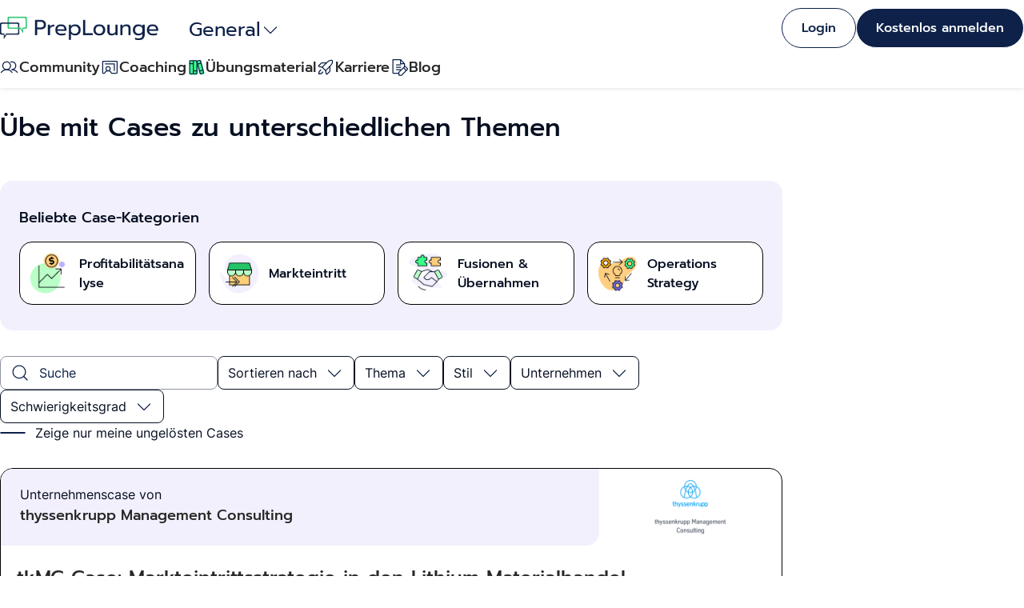

--- FILE ---
content_type: text/html; charset=UTF-8
request_url: https://www.preplounge.com/de/case-sammlung
body_size: 37836
content:
<!DOCTYPE html>

<html lang="de">
	<head>
        <meta charset="UTF-8">
		<meta name="viewport" content="width=device-width, minimum-scale=1.0, maximum-scale=1.0, user-scalable=no"/>

		<meta name="msapplication-config" content="none"/>

		<base href="https://www.preplounge.com/de">

					<meta name="description" content="Löse echte Consulting-Cases von McKinsey, BCG, Bain und erhalte ein Angebot in der Unternehmensberatung! ✔ Echte Cases ✔ Beispiele ✔ Lösungen" />
			<meta property="og:description" content="Löse echte Consulting-Cases von McKinsey, BCG, Bain und erhalte ein Angebot in der Unternehmensberatung! ✔ Echte Cases ✔ Beispiele ✔ Lösungen" />
		
		
		        	<link rel="canonical" href="https://www.preplounge.com/de/case-sammlung" />
		
														<link rel="alternate" hreflang="de" href="https://www.preplounge.com/de/case-sammlung" />
																<link rel="alternate" hreflang="en" href="https://www.preplounge.com/en/management-consulting-cases" />
									
														
					<meta name="referrer" content="strict-origin-when-cross-origin">
		
		<link rel="apple-touch-icon" sizes="180x180" href="https://www.preplounge.com/assets/images/icons/favicon/new/apple-touch-icon.png?v=5">
		<link rel="icon" type="image/png" sizes="96x96" href="https://www.preplounge.com/assets/images/icons/favicon/new/favicon-96x96.png?v=5">
		<link rel="icon" type="image/png" sizes="48x48" href="https://www.preplounge.com/assets/images/icons/favicon/new/favicon-48x48.png?v=5">
		<link rel="icon" type="image/png" sizes="32x32" href="https://www.preplounge.com/assets/images/icons/favicon/new/favicon-32x32.png?v=5">
		<link rel="icon" type="image/png" sizes="16x16" href="https://www.preplounge.com/assets/images/icons/favicon/new/favicon-16x16.png?v=5">
		<link rel="manifest" href="/manifest.json?v=3">
		<link rel="icon" sizes="any" href="https://www.preplounge.com/assets/images/icons/favicon/new/favicon.ico?v=6">
		<meta name="apple-mobile-web-app-title" content="PrepLounge">
		<meta name="application-name" content="PrepLounge">
		<meta name="msapplication-TileColor" content="#2b5797">
		<meta name="msapplication-config" content="https://www.preplounge.com/assets/images/icons/favicon/browserconfig.xml?v=3">
		<meta name="theme-color" content="#ffffff">

		<meta property="og:url" content="https://www.preplounge.com/de/case-sammlung" />
		<meta property="og:type" content="website" />
		<meta property="og:image" content="https://www.preplounge.com/assets/images/icons/favicon/new/apple-touch-icon.png" />

		<meta property="og:title" content="Consulting-Cases für deine Interview-Vorbereitung | PrepLounge.com" />
		<meta property="title" content="Consulting-Cases für deine Interview-Vorbereitung | PrepLounge.com" />

		<link rel="preload" href="https://www.preplounge.com/assets/svg/icons.svg?v=1768995301" as="fetch" type="image/svg+xml" crossorigin>

		
		
					<link href="https://www.preplounge.com/assets/built-css/normalize.4347c92d0b721d11e42a6fb4c0a53d91bbf2f79086a45ae3a027ee83b178367c.css" type="text/css" rel="stylesheet" data-cookieconsent="ignore" />
					<link href="https://www.preplounge.com/assets/built-css/site-structure-shared.13797db5dc40c428378a682dd4fe563a040cb2dced325224de5ad5a8e2f3d45d.css" type="text/css" rel="stylesheet" data-cookieconsent="ignore" />
					<link href="https://www.preplounge.com/assets/built-css/components/rebranding.df067bf7eee629b247ba82a16af68246b4db15558d0a0d7c4cb5b9c8420a2a6d.css" type="text/css" rel="stylesheet" data-cookieconsent="ignore" />
					<link href="https://www.preplounge.com/assets/built-css/site-structure-rebranding.482a76d96dce3f8a770eb49bdfc3f660eb6aa2dc554fc25aa3909f4e5d232810.css" type="text/css" rel="stylesheet" data-cookieconsent="ignore" />
					<link href="https://www.preplounge.com/assets/built-css/basic.d540b21bd504309c46a510e989e57d5b24f601a2af1fa78ae88801061bf6f51a.css" type="text/css" rel="stylesheet" data-cookieconsent="ignore" />
					<link href="https://www.preplounge.com/assets/built-css/style.33a144a4dff2e9a178d5b2d5f63231cca19745688ce60f6860f9f5352837513c.css" type="text/css" rel="stylesheet" data-cookieconsent="ignore" />
					<link href="https://www.preplounge.com/assets/built-css/fontawesome-6.4.2-all.min.d37282d7d51e89cc0454f4d637da6c8bdc4ba6d5f7b81afb0379db2142559904.css" type="text/css" rel="stylesheet" data-cookieconsent="ignore" />
					<link href="https://www.preplounge.com/assets/built-css/fontawesome-v5-font-face.min.d59c5b07edf37863e233bb67705033a55312f5846c735fd4f945839f544a2e38.css" type="text/css" rel="stylesheet" data-cookieconsent="ignore" />
					<link href="https://www.preplounge.com/assets/built-css/flatpickr.4.6.13.min.2194645577a1a0a31b179dc0c01ce0c37c8069a7034031b3aa745b01af00812a.css" type="text/css" rel="stylesheet" data-cookieconsent="ignore" />
					<link href="https://www.preplounge.com/assets/built-css/modules/case-library-rebranding.442d48eec987b8453c702da697be366901c5e7ef075ce887dfc10348cc7dacf8.css" type="text/css" rel="stylesheet" data-cookieconsent="ignore" />
		
                    <script async type="text/javascript" nonce="blAjdEVTMFBSOVZDODRmTkQpUkN2SShPRXFzeUt6NyY=" data-cookieconsent="ignore">
                var appConfig = {"scriptNonce":"blAjdEVTMFBSOVZDODRmTkQpUkN2SShPRXFzeUt6NyY=","debugEnabled":false,"env":"live","requestId":"144375471a2dd04c28609aeffcddcde9","csrfToken":"07fdd64af94505168643339e3c97b850","dateFormat":"dd.mm.yy","altDateFormat":"d.m.Y","locale":"de","uses12hFormat":true,"surveyModalSource":"\/de\/ajax\/survey\/get-modal","jsErrorLogUri":"\/de\/ajax\/error\/js-log","logActivityUri":"\/de\/ajax\/account\/log-activity","loadInfoModalUri":"\/de\/ajax\/misc\/get-info-modal","trackAdClickUri":"\/de\/ajax\/misc\/track-ad-click","loadUnreadMessagesCountUri":"\/de\/ajax\/messaging\/load-unread-messages-count","hasPremium":false,"route":"case_library_index.de","isLoggedIn":false,"tracking":{"tagManagerContainerId":"GTM-5X635VM","analytics4MessId":"G-61VQJWQQGL","hotjarAttributes":{"feature-rebranding-nav-design":true}},"dataLayer":[],"today":{"day":"22","month":"1","year":"2026"},"enabledFeatures":[],"notifications":{"checkMessages":"\/de\/ajax\/notifications\/get-messages","checkUpcomingMeetings":"\/de\/ajax\/notifications\/get-upcoming-meeting"},"refreshNavUri":"\/de\/ajax\/account\/refresh-nav","userId":null,"userType":"Non-Admin","pdfJs":{"main-module":"https:\/\/www.preplounge.com\/assets\/js\/pdfjs\/pdf.5.2.133.min.mjs","worker-module":"https:\/\/www.preplounge.com\/assets\/js\/pdfjs\/pdf.5.2.133.worker.min.mjs"},"originIdentifier":"case-library","compiledRouteUri":"\/de\/case-sammlung"};
            </script>
        
				
		
					<!-- Google Tag Manager -->

<script nonce="blAjdEVTMFBSOVZDODRmTkQpUkN2SShPRXFzeUt6NyY=">(function(w,d,s,l,i){w[l]=w[l]||[];w[l].push({'gtm.start':
new Date().getTime(),event:'gtm.js'});var f=d.getElementsByTagName(s)[0],
j=d.createElement(s),dl=l!='dataLayer'?'&l='+l:'';j.async=true;j.src=
'https://ss.preplounge.com/gtm.js?id='+i+dl;var n=d.querySelector('[nonce]');
n&&j.setAttribute('nonce',n.nonce||n.getAttribute('nonce'));f.parentNode.insertBefore(j,f);
})(window,document,'script','dataLayer','GTM-5X635VM');</script>
<!-- End Google Tag Manager -->		
        <title>Consulting-Cases für deine Interview-Vorbereitung | PrepLounge.com</title>

        
					<script type="application/ld+json" nonce="blAjdEVTMFBSOVZDODRmTkQpUkN2SShPRXFzeUt6NyY=">[{"@context":"https:\/\/schema.org","@type":"FAQPage","mainEntity":[{"@type":"Question","name":"Was sind Cases?","answerCount":0,"acceptedAnswer":{"@type":"Answer","text":"<p>Cases oder auch Fallstudien genannt, sind unternehmerische Problemstellungen, die ein Kandidat in einem Bewerbungsgespr\u00e4ch bei einer <a href=\"https:\/\/www.preplounge.com\/de\/arbeitgeber-consulting\" class=\" as-integrated-link\"><u>Unternehmensberatung<\/u><\/a> vorgelegt bekommt. Die Herausforderung hierbei ist es, den Case unter Druck strukturiert zu l\u00f6sen.<\/p>"}},{"@type":"Question","name":"Warum sind Consulting-Cases so wichtig f\u00fcr Deine Vorbereitung?","answerCount":0,"acceptedAnswer":{"@type":"Answer","text":"<p>Die <a href=\"https:\/\/www.preplounge.com\/de\/articles\/case-interview\" class=\" as-integrated-link\"><u>Vorstellungsgespr\u00e4che<\/u><\/a> bei Beratungsunternehmen geh\u00f6ren zu den umk\u00e4mpftesten und anspruchsvollsten Interviews, die es gibt. Interviewer verwenden Cases als Indikator, um zu testen, ob Du das Zeug dazu hast, ein erfolgreicher Berater zu werden. Um zu bestehen, musst Du den Teil des Vorstellungsgespr\u00e4chs mit Bravour meistern. Und damit das auch klappt, musst Du gut vorbereitet sein. Daher ist das \u00dcben von Cases einer der wichtigsten Aspekte der Interview-Vorbereitung in der Beratung. In verschiedenen Gespr\u00e4chsrunden wirst Du immer wieder Cases l\u00f6sen m\u00fcssen, um Dein strukturiertes und analytisches Denken sowie Deine Kommunikationsf\u00e4higkeiten unter Beweis zu stellen.<\/p>"}},{"@type":"Question","name":"Wie kann ich Cases \u00fcben?","answerCount":0,"acceptedAnswer":{"@type":"Answer","text":"<p>Du kannst die Cases selbstverst\u00e4ndlich zuallererst alleine \u00fcben und durchgehen, um ein erstes Gef\u00fchl f\u00fcr den Aufbau zu erlangen. Danach solltest Du Dich allerdings in eine wirkliche Interview-Umgebung begeben und Cases mit anderen Mitgliedern auf der Plattform \u00fcben. Hierzu findest Du auf dem <a href=\"https:\/\/www.preplounge.com\/de\/meeting-board\" class=\" as-integrated-link\"><u>Meeting-Board<\/u><\/a> t\u00e4glich mehr als 50 Mock-Interview Anfragen, die Du ganz einfach annehmen kannst. Sollte nichts passendes auf dem Meeting-Board dabei sein, bietet sich aber auch das <a href=\"https:\/\/www.preplounge.com\/de\/case-partner\" class=\" as-integrated-link\"><u>Kandidatenverzeichnis<\/u><\/a> an. Hier kannst Du aktive Mitglieder auf der Plattform finden und ihnen eine direkte Meeting-Anfrage senden. Wenn Du Deine Case-Interview Vorbereitung auf das n\u00e4chste Level bringen m\u00f6chtest, empfehlen wir Dir, <a href=\"https:\/\/www.preplounge.com\/de\/coaching-cockpit\" class=\" as-integrated-link\"><u>Coaching-Sessions<\/u><\/a> mit unseren Coaches zu vereinbaren, die langj\u00e4hrige Erfahrung darin haben, Kandidaten zu ihrem Traumjobangebot zu verhelfen.<\/p>"}},{"@type":"Question","name":"Was ist der Unterschied zwischen Candidate-led und Interviewer-led?","answerCount":0,"acceptedAnswer":{"@type":"Answer","text":"<p>In einem <a href=\"https:\/\/www.preplounge.com\/de\/case-interview-basics\/interview-first-aid\/crack-the-case-interview\/interviewer-led-vs-candidate-led-cases\" class=\" as-integrated-link\"><u>Interviewer-led<\/u><\/a> Case-Interview f\u00fchrt der Interviewer durch das Gespr\u00e4ch. Dies bedeutet, dass der Interviewer gezielt Fragen stellt und auch die Zeit steuert, die Du zur Analyse und Beantwortung verschiedener Fragen hast und damit auch die Tiefe Deiner Analyse. Im Gegensatz dazu handelt es sich bei einem <a href=\"https:\/\/www.preplounge.com\/de\/case-interview-basics\/interview-first-aid\/crack-the-case-interview\/interviewer-led-vs-candidate-led-cases\" class=\" as-integrated-link\"><u>Candidate-led<\/u><\/a> Case-Interview darum, dass Du als Kandidat die Z\u00fcgel in die Hand nimmst. Die Problemstellung wird Dir von Deinem Interviewer vorgegeben. Danach hast Du die Freiheit den Case nach Deinen Vorstellungen zu strukturieren und proaktiv Fragen zu stellen, um zu einer L\u00f6sung des Problems zu kommen.<\/p>"}},{"@type":"Question","name":"Was sind echte Cases?","answerCount":0,"acceptedAnswer":{"@type":"Answer","text":"<p>Bei den echten Cases in der PrepLounge Case-Sammlung handelt es sich um Cases, die von Unternehmensberatungen eingereicht wurden und im Unternehmen auch so behandelt wurden. Sie wurden aus dem echten Interviewprozess zur Verf\u00fcgung gestellt. So kannst Du tiefe Einblicke in die Anforderungen im Case-Interview bei den jeweiligen Top-Beratungen (wie z.B. <a href=\"https:\/\/www.preplounge.com\/de\/consulting-employers\/bain-and-company\" class=\" as-integrated-link\"><u>Bain &amp; Company<\/u><\/a>, <a href=\"https:\/\/www.preplounge.com\/de\/consulting-employers\/Roland-Berger\" class=\" as-integrated-link\"><u>Roland Berger<\/u><\/a>, <a href=\"https:\/\/www.preplounge.com\/de\/consulting-employers\/deloitte\" class=\" as-integrated-link\"><u>Deloitte<\/u><\/a>, <a href=\"https:\/\/www.preplounge.com\/de\/consulting-employers\/zeb\" class=\" as-integrated-link\"><u>Web<\/u><\/a>, <a href=\"https:\/\/www.preplounge.com\/de\/consulting-employers\/oliver-wyman\" class=\" as-integrated-link\"><u>Oliver Wyman<\/u><\/a>, etc.) bekommen. Wir haben diese Cases mit dem entsprechenden Logo des Unternehmens gekennzeichnet.<\/p>"}},{"@type":"Question","name":"Was sind Expertencases?","answerCount":0,"acceptedAnswer":{"@type":"Answer","text":"<p>Die Expertencases auf PrepLounge wurden von unseren <a href=\"https:\/\/www.preplounge.com\/de\/case-coach\" class=\" as-integrated-link\"><u>PrepLounge-Coaches<\/u><\/a> eingepflegt und beinhaltet meist Problemstellungen, mit welchen die Experten in ihrem Leben als Berater bereits selbst zutun hatten oder Cases aus tats\u00e4chlichen Vorstellungsgespr\u00e4chen, an denen sie teilgenommen haben. Durch die verschiedenen Themen, Schwierigkeitsgrade und Stile bieten sie Dir eine optimale Vorbereitung. Und das Beste ist: Wenn Du Fragen zu den Cases hast, kannst Du sie direkt an die Autoren stellen.<\/p>"}},{"@type":"Question","name":"Was sind Video-Case-L\u00f6sungen?","answerCount":0,"acceptedAnswer":{"@type":"Answer","text":"<p>Bei <a href=\"https:\/\/www.preplounge.com\/de\/video-tutorials\" class=\" as-integrated-link\"><u>Video-Case L\u00f6sungen<\/u><\/a> handelt es sich um Cases, bei denen wir Dir als Hilfestellung einen L\u00f6sungsweg per YouTube-Video zur Verf\u00fcgung stellen. Damit wollen wir Dir helfen L\u00f6sungswege noch besser nachvollziehen zu k\u00f6nnen.<\/p>"}},{"@type":"Question","name":"Was bedeutet das Rating der Cases?","answerCount":0,"acceptedAnswer":{"@type":"Answer","text":"<p>Jedes Mitglied hat die M\u00f6glichkeit einen Case zu bewerten und Feedback zu dem Case zu hinterlassen. Damit kannst Du zum Einen die Cases filtern und l\u00f6sen, die in der Community besonders beliebt sind. Zum Anderen erlaubt es uns, die Cases kontinuierlich zu verbessern, um Dir so das bestm\u00f6gliche \u00dcbungsmaterial zur Verf\u00fcgung stellen zu k\u00f6nnen.<\/p>"}},{"@type":"Question","name":"Welche sind die interessantesten Cases auf PrepLounge?","answerCount":0,"acceptedAnswer":{"@type":"Answer","text":"<p>Welche Cases f\u00fcr Dich am interessantesten sein k\u00f6nnen h\u00e4ngt nat\u00fcrlich von Deiner pers\u00f6nlichen Pr\u00e4ferenz sowie von Deinem Wissensstand ab. Solltest Du gerade erst mit der <a href=\"https:\/\/www.preplounge.com\/de\/articles\/case-interview\" class=\" as-integrated-link\"><u>Case-Interview<\/u><\/a>-Vorbereitung beginnen sind Anf\u00e4nger-Cases wohl die interessantesten f\u00fcr Dich. Dar\u00fcber hinaus hast Du auch die M\u00f6glichkeit nach verschiedenen Kategorien zu filtern, wie beispielsweise <a href=\"https:\/\/www.preplounge.com\/de\/case-interview-basics\/interview-first-aid\/ace-the-personal-fit-interview\/personal-fit-interview\" class=\" as-integrated-link\"><u>Personal Fit<\/u><\/a>, <a href=\"https:\/\/www.preplounge.com\/de\/case-interview-basics\/case-cracking-toolbox\/identify-your-case-type\/market-entry\" class=\" as-integrated-link\"><u>Marktanalyse<\/u><\/a> oder auch <a href=\"https:\/\/www.preplounge.com\/de\/brain-teaser\" class=\" as-integrated-link\"><u>Brainteaser<\/u><\/a>, um genau die Themen anzugehen, die f\u00fcr Deine Bewerbung am relevantesten sind.<\/p>"}}]}]</script>
			</head>

	
									
	
	
	
	
				
				
				
	<body class="case-library-overview is-not-logged-in lang-de uses-rebranding">
		<!-- Google Tag Manager (noscript) -->
		<noscript><iframe src="https://ss.preplounge.com/ns.html?id=GTM-5X635VM" height="0" width="0" style="display:none;visibility:hidden"></iframe></noscript>
		<!-- End Google Tag Manager (noscript) -->

		<div class="layout-container js-layout-container ">
			<div class="layout-header-container js-layout-header-container">
								
																
				<header class="module-site-header js-module-site-header has-no-header-cta  has-industry-selector has-guest-actions  ">
					<div class="header-inner">
													
																																					
																						
																												
						<a href="/de" class="header-logo-container">
							<img src="https://www.preplounge.com/assets/images/logo/rebranding/icon.webp" class="header-logo icon-only-logo" alt="PrepLounge - Link zur Homepage" />
							<img src="https://www.preplounge.com/assets/images/logo/rebranding/icon-label.png" class="header-logo icon-label-logo" alt="PrepLounge - Link zur Homepage" />
						</a>

													<div class="header-selected-industry-container js-header-selected-industry has-hover-drawer">
								<span class="header-selected-industry">
									<span class="text-mobile-subtitle-3 mobile-only">General</span>
									<span class="text-mobile-subtitle-1 text-small-desktop-subtitle-1 text-desktop-subtitle-1 non-mobile-only">General</span>
								</span>

																	    
    


<svg fill="none" class=" component-icon js-component-icon size-m"   aria-label="Wähle eine Industrie">
    <use href="https://www.preplounge.com/assets/svg/icons.svg?v=1768995301#icon-caret-down" />
</svg>


									<div class="hover-drawer">
										<div class="drawer-content">
											<div class="header-industry-selector">
																									<a href="/de/consulting?set_gi=1" class="as-plain-text text-mobile-subtitle-2 text-small-desktop-subtitle-2 text-desktop-subtitle-2 header-industry-selector-option" >
														Consulting
													</a>
																									<a href="/de/finance?set_gi=1" class="as-plain-text text-mobile-subtitle-2 text-small-desktop-subtitle-2 text-desktop-subtitle-2 header-industry-selector-option" >
														Finance
													</a>
																									<a href="/de/?reset_gi=1" class="as-plain-text text-mobile-subtitle-2 text-small-desktop-subtitle-2 text-desktop-subtitle-2 header-industry-selector-option" style="display: none">
														General
													</a>
																							</div>
										</div>
									</div>
															</div>
						
						
													<div class="header-cta-container">
																	<a href="/de/login" class="component-button tertiary login">
										Login
									</a>
									<a href="/de/signup?origin=case-library" class="component-button primary signup">
										Kostenlos anmelden
									</a>
									<a href="/de/signup?origin=case-library" class="component-button tertiary signup-mobile-only">
										Kostenlos anmelden
									</a>
															</div>
						
													<div class="header-quick-actions">
								
																	<a href="#" class="quick-action non-desktop-only js-action-expand-header">
										    
    


<svg fill="none" class=" component-icon js-component-icon size-m"   aria-label="Seitennavigation">
    <use href="https://www.preplounge.com/assets/svg/icons.svg?v=1768995301#icon-menu" />
</svg>

									</a>
															</div>
						
						
						
						
						<div class="header-quick-actions expansion-actions">
															<a href="#" class="quick-action js-modal-opener" data-modal-source="/de/ajax/global-search/get-modal">
									    
    


<svg fill="none" class="is-clickable component-icon js-component-icon size-m"   aria-label="Suche">
    <use href="https://www.preplounge.com/assets/svg/icons.svg?v=1768995301#icon-search" />
</svg>

								</a>
														<a href="#" class="quick-action js-action-contract-header">
								    
    


<svg fill="none" class=" component-icon js-component-icon size-m"   aria-label="Seitennavigation schließen">
    <use href="https://www.preplounge.com/assets/svg/icons.svg?v=1768995301#icon-times" />
</svg>

							</a>
						</div>
					</div>
				</header>
				<div class="header-expansion js-header-expansion">
											<div class="outer-header-industry-selector">
							<div class="header-industry-selector">
																	<a href="/de/consulting?set_gi=1" class="as-plain-text text-mobile-subtitle-3 header-industry-selector-option" >
										Consulting
									</a>
																	<a href="/de/finance?set_gi=1" class="as-plain-text text-mobile-subtitle-3 header-industry-selector-option" >
										Finance
									</a>
																	<a href="/de/?reset_gi=1" class="as-plain-text text-mobile-subtitle-3 header-industry-selector-option" style="display: none">
										General
									</a>
															</div>
						</div>
					
					
					
					<nav class="header-nav js-header-nav js-header-nav-default" data-type="default" >
							

	
<div class="component-nav-category-list">
			
		
		
		<div class="component-nav-category js-component-nav-category ">
			<div class="main-entry-toggle-container">
								
													
													
				<a href="/de/meeting-board" class="text-mobile-subtitle-2 text-desktop-subtitle-2 main-nav-entry js-main-nav-entry as-plain-text  with-icon" tabindex="0" aria-haspopup="true" aria-expanded="false" aria-controls="sub-community" id="main-community" >
											    
    

    
<svg fill="none" class=" component-icon js-component-icon size-m"   >
    <use href="https://www.preplounge.com/assets/svg/icons.svg?v=1768995301#icon-users" />
</svg>

					
					<span class="entry-title js-entry-title">
						Community
					</span>

																				</a>

									    
    

    
<svg fill="none" class="is-clickable toggle-nav-category js-toggle-nav-category component-icon js-component-icon size-m"   >
    <use href="https://www.preplounge.com/assets/svg/icons.svg?v=1768995301#icon-caret-down" />
</svg>

							</div>

							<div class="nav-category-columns-container js-nav-category-columns-container has-columns column-count-2" id="sub-community" aria-labelledby="main-community">
											<div class="nav-category-column">
															<div class="category-column-entry">
									
																												
																												
																																								
										<a href="/de/meeting-board" class="text-mobile-subtitle-3 text-desktop-subtitle-4 as-plain-text entry-link js-nav-item-with-possible-count-indicator  with-image with-description" >
																							<img src="https://www.preplounge.com/assets/images/navigation/meeting-board.png" class="entry-image" />
											
											<span class="entry-title js-entry-title">
												Meeting-Board

																																																</span>
										</a>
									
																			<div class="text-mobile-body-3 text-desktop-body-5 entry-description">
											Verabrede dich für Übungs-Interviews auf dem Meeting-Board.
										</div>
									
									
																	</div>
															<div class="category-column-entry">
									
																												
																												
																																								
										<a href="/de/interview-partner" class="text-mobile-subtitle-3 text-desktop-subtitle-4 as-plain-text entry-link js-nav-item-with-possible-count-indicator  with-image with-description" >
																							<img src="https://www.preplounge.com/assets/images/navigation/interview-partners.png" class="entry-image" />
											
											<span class="entry-title js-entry-title">
												Interview-Partner:innen

																																																</span>
										</a>
									
																			<div class="text-mobile-body-3 text-desktop-body-5 entry-description">
											Baue dein Netzwerk auf und übe mit Top-Talenten weltweit für dein Job-Interview.
										</div>
									
									
																	</div>
													</div>
											<div class="nav-category-column">
															<div class="category-column-entry">
									
																												
																												
																																								
										<a href="/forum" class="text-mobile-subtitle-3 text-desktop-subtitle-4 as-plain-text entry-link js-nav-item-with-possible-count-indicator  with-image with-description" >
																							<img src="https://www.preplounge.com/assets/images/navigation/forum.png" class="entry-image" />
											
											<span class="entry-title js-entry-title">
												Q&amp;A

																																																</span>
										</a>
									
																			<div class="text-mobile-body-3 text-desktop-body-5 entry-description">
											Stelle deine Fragen rund um Consulting und Finance an unsere Expert:innen.
										</div>
									
									
																	</div>
															<div class="category-column-entry">
									
																												
																												
																																								
										<a href="/de/shop/premium-membership" class="text-mobile-subtitle-3 text-desktop-subtitle-4 as-plain-text entry-link js-nav-item-with-possible-count-indicator  with-image with-description" >
																							<img src="https://www.preplounge.com/assets/images/navigation/premium.png" class="entry-image" />
											
											<span class="entry-title js-entry-title">
												Premium-Mitgliedschaft

																																																</span>
										</a>
									
																			<div class="text-mobile-body-3 text-desktop-body-5 entry-description">
											Werde Premium-Mitglied und maximiere deinen Erfolg im Job-Interview.
										</div>
									
									
																	</div>
													</div>
									</div>
					</div>
			
		
		
		<div class="component-nav-category js-component-nav-category ">
			<div class="main-entry-toggle-container">
								
													
													
				<a href="/de/case-coach" class="text-mobile-subtitle-2 text-desktop-subtitle-2 main-nav-entry js-main-nav-entry as-plain-text  with-icon" tabindex="0" aria-haspopup="true" aria-expanded="false" aria-controls="sub-coaching" id="main-coaching" >
											    
    

    
<svg fill="none" class=" component-icon js-component-icon size-m"   >
    <use href="https://www.preplounge.com/assets/svg/icons.svg?v=1768995301#icon-coaching" />
</svg>

					
					<span class="entry-title js-entry-title">
						Coaching
					</span>

																				</a>

									    
    

    
<svg fill="none" class="is-clickable toggle-nav-category js-toggle-nav-category component-icon js-component-icon size-m"   >
    <use href="https://www.preplounge.com/assets/svg/icons.svg?v=1768995301#icon-caret-down" />
</svg>

							</div>

							<div class="nav-category-columns-container js-nav-category-columns-container has-columns column-count-1" id="sub-coaching" aria-labelledby="main-coaching">
											<div class="nav-category-column">
															<div class="category-column-entry">
									
																												
																												
																																								
										<a href="/de/case-coach" class="text-mobile-subtitle-3 text-desktop-subtitle-4 as-plain-text entry-link js-nav-item-with-possible-count-indicator  with-image with-description" >
																							<img src="https://www.preplounge.com/assets/images/navigation/coaches.png" class="entry-image" />
											
											<span class="entry-title js-entry-title">
												Coaches

																																																</span>
										</a>
									
																			<div class="text-mobile-body-3 text-desktop-body-5 entry-description">
											Finde erfahrene Karriere-Coaches für deine persönliche Interview-Vorbereitung.
										</div>
									
									
																	</div>
															<div class="category-column-entry">
									
																												
																												
																																								
										<a href="/de/shop/coaching-packages" class="text-mobile-subtitle-3 text-desktop-subtitle-4 as-plain-text entry-link js-nav-item-with-possible-count-indicator  with-image with-description" >
																							<img src="https://www.preplounge.com/assets/images/navigation/coaching-packages.png" class="entry-image" />
											
											<span class="entry-title js-entry-title">
												Coaching-Pakete

																																																</span>
										</a>
									
																			<div class="text-mobile-body-3 text-desktop-body-5 entry-description">
											Mit ganzheitlichen Coaching-Paketen startest du bestens vorbereitet ins Interview.
										</div>
									
									
																	</div>
													</div>
									</div>
					</div>
			
		
							
		<div class="component-nav-category js-component-nav-category is-expanded js-is-expanded">
			<div class="main-entry-toggle-container">
								
															
															
													
				<a href="/de/category/content" class="text-mobile-subtitle-2 text-desktop-subtitle-2 main-nav-entry js-main-nav-entry as-plain-text is-active with-icon" tabindex="0" aria-haspopup="true" aria-expanded="false" aria-controls="sub-content" id="main-content" >
											    
    

    
<svg fill="none" class=" component-icon js-component-icon size-m is-active"   >
    <use href="https://www.preplounge.com/assets/svg/icons.svg?v=1768995301#icon-books" />
</svg>

					
					<span class="entry-title js-entry-title">
						Übungsmaterial
					</span>

																				</a>

									    
    

    
<svg fill="none" class="is-clickable toggle-nav-category js-toggle-nav-category component-icon js-component-icon size-m"   >
    <use href="https://www.preplounge.com/assets/svg/icons.svg?v=1768995301#icon-caret-down" />
</svg>

							</div>

							<div class="nav-category-columns-container js-nav-category-columns-container has-columns column-count-3" id="sub-content" aria-labelledby="main-content">
											<div class="nav-category-column">
															<div class="category-column-entry">
									
																												
																												
																																								
										<a href="/de/case-interview-basics" class="text-mobile-subtitle-3 text-desktop-subtitle-4 as-plain-text entry-link js-nav-item-with-possible-count-indicator  with-image with-description" >
																							<img src="https://www.preplounge.com/assets/images/navigation/case-interview-basics.png" class="entry-image" />
											
											<span class="entry-title js-entry-title">
												Case-Interview-Basics

																																																</span>
										</a>
									
																			<div class="text-mobile-body-3 text-desktop-body-5 entry-description">
											Lerne die wichtigsten Grundlagen, Frameworks und Rechnungen für ein erfolgreiches Case-Interview.
										</div>
									
									
																	</div>
															<div class="category-column-entry">
									
																												
																												
																																																															
										<a href="/de/case-sammlung" class="text-mobile-subtitle-3 text-desktop-subtitle-4 as-plain-text entry-link js-nav-item-with-possible-count-indicator  with-image with-description is-active" >
																							<img src="https://www.preplounge.com/assets/images/navigation/case-library.png" class="entry-image" />
											
											<span class="entry-title js-entry-title">
												Case-Sammlung

																																																</span>
										</a>
									
																			<div class="text-mobile-body-3 text-desktop-body-5 entry-description">
											Greife auf hunderte reale Consulting-Cases zu und übe praxisnah.
										</div>
									
									
																	</div>
													</div>
											<div class="nav-category-column">
															<div class="category-column-entry">
									
																												
																												
																																								
										<a href="/de/finance-interview-basics" class="text-mobile-subtitle-3 text-desktop-subtitle-4 as-plain-text entry-link js-nav-item-with-possible-count-indicator  with-image with-description" >
																							<img src="https://www.preplounge.com/assets/images/navigation/finance-interview-basics.png" class="entry-image" />
											
											<span class="entry-title js-entry-title">
												Finance-Interview-Basics

																																																</span>
										</a>
									
																			<div class="text-mobile-body-3 text-desktop-body-5 entry-description">
											Lerne die wichtigsten Grundlagen, Bewertungsmodelle und Rechnungen für ein erfolgreiches Interview in der Finanzbranche.
										</div>
									
									
																	</div>
															<div class="category-column-entry">
									
																												
																												
																																								
										<a href="/de/finance-interview-questions" class="text-mobile-subtitle-3 text-desktop-subtitle-4 as-plain-text entry-link js-nav-item-with-possible-count-indicator  with-image with-description" >
																							<img src="https://www.preplounge.com/assets/images/navigation/finance-interview-questions.png" class="entry-image" />
											
											<span class="entry-title js-entry-title">
												Finance-Interview-Fragen

																																																</span>
										</a>
									
																			<div class="text-mobile-body-3 text-desktop-body-5 entry-description">
											Hier findest du eine Sammlung von typischen Fragen aus Interviews im Finanzbereich.
										</div>
									
									
																	</div>
													</div>
											<div class="nav-category-column">
															<div class="category-column-entry">
									
																												
																												
																			<div class="text-mobile-subtitle-3 text-desktop-subtitle-4 entry-link js-nav-item-with-possible-count-indicator  with-image with-description" >
																							<img src="https://www.preplounge.com/assets/images/navigation/self-study-tools.png" class="entry-image" />
											
											<span class="entry-title js-entry-title">
												Self-Study-Tools

																																																</span>
										</div>
									
																			<div class="text-mobile-body-3 text-desktop-body-5 entry-description">
											Bring deine Skills auf das nächste Level mit unseren Self-Study-Ressourcen.
										</div>
									
									
																			<div class="sub-entry-list-container">
											    
    

    
<svg fill="none" class=" component-icon js-component-icon size-m"   >
    <use href="https://www.preplounge.com/assets/svg/icons.svg?v=1768995301#icon-arrow-bend-down-right" />
</svg>


											<div class="sub-entry-list">
																									
																																								
													<a href="/de/mental-math" class="text-mobile-body-2 text-small-desktop-body-2 text-desktop-body-4 as-plain-text sub-entry-link ">
														Kopfrechen-Tool

																																																								</a>
																									
																																								
													<a href="/de/shop/tests-and-guides" class="text-mobile-body-2 text-small-desktop-body-2 text-desktop-body-4 as-plain-text sub-entry-link ">
														Tests &amp; Guides

																																																								</a>
																									
																																								
													<a href="/de/ai-casebot" class="text-mobile-body-2 text-small-desktop-body-2 text-desktop-body-4 as-plain-text sub-entry-link ">
														AI Casebot

																																																								</a>
																									
																																								
													<a href="/de/stress-questions" class="text-mobile-body-2 text-small-desktop-body-2 text-desktop-body-4 as-plain-text sub-entry-link ">
														Stressfragen-Modus

																																																								</a>
																									
																																								
													<a href="/de/case-interview-exercises" class="text-mobile-body-2 text-small-desktop-body-2 text-desktop-body-4 as-plain-text sub-entry-link ">
														Drills

																																																								</a>
																									
																																								
													<a href="/de/video-tutorials" class="text-mobile-body-2 text-small-desktop-body-2 text-desktop-body-4 as-plain-text sub-entry-link ">
														Video-Tutorials

																																																								</a>
																									
																																								
													<a href="/de/brain-teaser" class="text-mobile-body-2 text-small-desktop-body-2 text-desktop-body-4 as-plain-text sub-entry-link ">
														Brainteaser

																																																								</a>
																							</div>
										</div>
																	</div>
													</div>
									</div>
					</div>
			
		
		
		<div class="component-nav-category js-component-nav-category ">
			<div class="main-entry-toggle-container">
								
													
													
				<a href="/de/arbeitgeber" class="text-mobile-subtitle-2 text-desktop-subtitle-2 main-nav-entry js-main-nav-entry as-plain-text  with-icon" tabindex="0" aria-haspopup="true" aria-expanded="false" aria-controls="sub-career" id="main-career" >
											    
    

    
<svg fill="none" class=" component-icon js-component-icon size-m"   >
    <use href="https://www.preplounge.com/assets/svg/icons.svg?v=1768995301#icon-rocket" />
</svg>

					
					<span class="entry-title js-entry-title">
						Karriere
					</span>

																				</a>

									    
    

    
<svg fill="none" class="is-clickable toggle-nav-category js-toggle-nav-category component-icon js-component-icon size-m"   >
    <use href="https://www.preplounge.com/assets/svg/icons.svg?v=1768995301#icon-caret-down" />
</svg>

							</div>

							<div class="nav-category-columns-container js-nav-category-columns-container has-columns column-count-2" id="sub-career" aria-labelledby="main-career">
											<div class="nav-category-column">
															<div class="category-column-entry">
									
																												
																												
																																								
										<a href="/de/arbeitgeber" class="text-mobile-subtitle-3 text-desktop-subtitle-4 as-plain-text entry-link js-nav-item-with-possible-count-indicator  with-image with-description" >
																							<img src="https://www.preplounge.com/assets/images/navigation/employers.png" class="entry-image" />
											
											<span class="entry-title js-entry-title">
												Arbeitgeber

																																																</span>
										</a>
									
																			<div class="text-mobile-body-3 text-desktop-body-5 entry-description">
											Entdecke Top-Arbeitgeber im Consulting und Finance.
										</div>
									
									
																	</div>
															<div class="category-column-entry">
									
																												
																												
																																								
										<a href="/de/job-board" class="text-mobile-subtitle-3 text-desktop-subtitle-4 as-plain-text entry-link js-nav-item-with-possible-count-indicator  with-image with-description" >
																							<img src="https://www.preplounge.com/assets/images/navigation/jobs.png" class="entry-image" />
											
											<span class="entry-title js-entry-title">
												Jobs

																																																</span>
										</a>
									
																			<div class="text-mobile-body-3 text-desktop-body-5 entry-description">
											Durchsuche aktuelle Stellenangebote und starte deine Karriere bei Top-Unternehmen.
										</div>
									
									
																	</div>
													</div>
											<div class="nav-category-column">
															<div class="category-column-entry">
									
																												
																												
																																								
										<a href="/de/career-events" class="text-mobile-subtitle-3 text-desktop-subtitle-4 as-plain-text entry-link js-nav-item-with-possible-count-indicator  with-image with-description" >
																							<img src="https://www.preplounge.com/assets/images/navigation/events.png" class="entry-image" />
											
											<span class="entry-title js-entry-title">
												Karriere-Events

																																																</span>
										</a>
									
																			<div class="text-mobile-body-3 text-desktop-body-5 entry-description">
											Nimm an unseren exklusiven Karriere-Events teil und erweitere dein Netzwerk.
										</div>
									
									
																			<div class="sub-entry-list-container">
											    
    

    
<svg fill="none" class=" component-icon js-component-icon size-m"   >
    <use href="https://www.preplounge.com/assets/svg/icons.svg?v=1768995301#icon-arrow-bend-down-right" />
</svg>


											<div class="sub-entry-list">
																									
																																								
													<a href="/de/career-events" class="text-mobile-body-2 text-small-desktop-body-2 text-desktop-body-4 as-plain-text sub-entry-link ">
														Eventkalender

																																																								</a>
																									
																																								
													<a href="/de/career-events/details/58" class="text-mobile-body-2 text-small-desktop-body-2 text-desktop-body-4 as-plain-text sub-entry-link ">
														Speed Recruiting

																																																								</a>
																									
																																								
													<a href="/de/career-events/details/1715" class="text-mobile-body-2 text-small-desktop-body-2 text-desktop-body-4 as-plain-text sub-entry-link ">
														Career Weeks

																																																								</a>
																									
																																								
													<a href="/de/career-events/details/1717" class="text-mobile-body-2 text-small-desktop-body-2 text-desktop-body-4 as-plain-text sub-entry-link ">
														Case Competition

																																																								</a>
																							</div>
										</div>
																	</div>
													</div>
									</div>
					</div>
			
		
		
		<div class="component-nav-category js-component-nav-category ">
			<div class="main-entry-toggle-container">
								
													
													
				<a href="/de/blog" class="text-mobile-subtitle-2 text-desktop-subtitle-2 main-nav-entry js-main-nav-entry as-plain-text  with-icon" tabindex="0"  >
											    
    

    
<svg fill="none" class=" component-icon js-component-icon size-m"   >
    <use href="https://www.preplounge.com/assets/svg/icons.svg?v=1768995301#icon-blog" />
</svg>

					
					<span class="entry-title js-entry-title">
						Blog
					</span>

																				</a>

							</div>

					</div>
				<div class="component-nav-category-list login-logout-container">
							<div class="component-nav-category login-signup-category">
					<a href="/de/signup?origin=case-library" class="component-button primary has-icon">
						<span>Kostenlos anmelden</span>

						<div class="button-icon">
							    
    

    
<svg fill="none" class=" component-icon js-component-icon size-m"   >
    <use href="https://www.preplounge.com/assets/svg/icons.svg?v=1768995301#icon-arrow-right" />
</svg>

						</div>
					</a>
					<a href="/de/login" class="component-button secondary">
						Login
					</a>
				</div>
					</div>
		</div>					</nav>
				</div>
			</div>
			<div class="layout-content-container js-layout-content-container">
				<main class="site-content js-site-content">
																
					
																		<div class="component-content-section section-pill-nav js-section-pill-nav with-updated-order-of-elements title-only">
								<h1 class="pill-nav-title text-mobile-heading-3 text-small-desktop-heading-3 text-desktop-heading-4">
									Übe mit Cases zu unterschiedlichen Themen
								</h1>

															</div>
											
					    <div class="component-gamification-container js-gamification-container with-single-tile">
                <div class="gamification-tile gamification-shortcuts-tile">
            <div class="text-mobile-subtitle-2 tile-title">Beliebte Case-Kategorien</div>
            <div class="shortcuts-container">
                                    <a href="/de/case-sammlung/profitabilitaetsanalyse?t=1" class="component-tile is-clickable shortcut-tile with-image as-plain-text ">
                        <img src="https://www.preplounge.com/assets/images/case-library/gamification/shortcuts/profitability-analysis.png" class="shortcut-image" />

                        <div class="text-mobile-subtitle-3 text-small-desktop-subtitle-4 text-desktop-subtitle-4 shortcut-title text-auto-hyphen">
                            Profitabilitätsanalyse
                        </div>
                    </a>
                                    <a href="/de/case-sammlung/markteintritt?t=1" class="component-tile is-clickable shortcut-tile with-image as-plain-text ">
                        <img src="https://www.preplounge.com/assets/images/case-library/gamification/shortcuts/market-entry.png" class="shortcut-image" />

                        <div class="text-mobile-subtitle-3 text-small-desktop-subtitle-4 text-desktop-subtitle-4 shortcut-title text-auto-hyphen">
                            Markteintritt
                        </div>
                    </a>
                                    <a href="/de/case-sammlung/fusionen-uebernahmen?t=1" class="component-tile is-clickable shortcut-tile with-image as-plain-text ">
                        <img src="https://www.preplounge.com/assets/images/case-library/gamification/shortcuts/mergers-acquisition.png" class="shortcut-image" />

                        <div class="text-mobile-subtitle-3 text-small-desktop-subtitle-4 text-desktop-subtitle-4 shortcut-title text-auto-hyphen">
                            Fusionen &amp; Übernahmen
                        </div>
                    </a>
                                    <a href="/de/case-sammlung/betriebsstrategie?t=1" class="component-tile is-clickable shortcut-tile with-image as-plain-text ">
                        <img src="https://www.preplounge.com/assets/images/case-library/gamification/shortcuts/operations-strategy.png" class="shortcut-image" />

                        <div class="text-mobile-subtitle-3 text-small-desktop-subtitle-4 text-desktop-subtitle-4 shortcut-title text-auto-hyphen">
                            Operations Strategy
                        </div>
                    </a>
                            </div>
        </div>
        </div>

    <div class="component-listing js-listing" data-update-browser-history="1">
        

<form action="/de/ajax/case-library/filter" method="POST" enctype="multipart/form-data" class="js-filter-form component-search-form listing-form desktop-search-inline-with-filters" >
			<div class="search-container">
				



    
    
    

<div class="component-input-container js-component-input-container ">
    <div class="component-input component-search-input js-component-search-input " >
        <div class="input-icon-container js-input-icon-container">
                
    


<svg fill="none" class="js-search-icon component-icon js-component-icon size-m"   aria-label="Suche">
    <use href="https://www.preplounge.com/assets/svg/icons.svg?v=1768995301#icon-search" />
</svg>

        </div>

        <input type="text" name="query" value="" id="form-65708adebde9f58" placeholder="Suche" class="js-input js-filter-query"  />

                    <label class="input-label js-input-label text-mobile-body-2" for="form-65708adebde9f58">Suche</label>
            </div>
</div>
			</div>
            <div class="filter-container">
                <div class="component-horizontally-scrollable-list form-filter-list js-form-filter-list">
                    



    
    
    

<div class="component-input-container js-component-input-container query-filter">
    <div class="component-input component-search-input js-component-search-input " >
        <div class="input-icon-container js-input-icon-container">
                
    


<svg fill="none" class="js-search-icon component-icon js-component-icon size-m"   aria-label="Suche">
    <use href="https://www.preplounge.com/assets/svg/icons.svg?v=1768995301#icon-search" />
</svg>

        </div>

        <input type="text" name="query" value="" id="form-8e9c5aa7283669e" placeholder="Suche" class="js-input js-filter-query"  />

                    <label class="input-label js-input-label text-mobile-body-2" for="form-8e9c5aa7283669e">Suche</label>
            </div>
</div>

                    
                        

    

    
    


                                        
    
    

    


<div class="component-input filter-input js-filter-input js-filter-sort-by in-use js-in-use" data-name="sort" data-multiple="0" data-disabled-message="" data-disabled-modal-source=""   tabindex="0">
    <div class="filter-trigger-wrapper">
        <button class="filter-trigger js-filter-trigger text-mobile-body-2 text-desktop-body-4" type="button" aria-label="Filtern nach Sortieren nach">
            <span class="trigger-label">Sortieren nach</span>

            <div class="input-icon-container">
                    
    

    
<svg fill="none" class=" component-icon js-component-icon size-m"   >
    <use href="https://www.preplounge.com/assets/svg/icons.svg?v=1768995301#icon-caret-down" />
</svg>

            </div>
        </button>
    </div>

    <div class="selected-values-wrapper js-selected-values-wrapper">
                                    <input type="hidden" name="sort" value="relevant-1" class="js-selected-value">
                                                                                                                                                </div>

    <div class="component-filter-input-options-list-wrapper  js-filter-input-options-list-wrapper" role="dialog" tabindex="0">
        <div class="border-cover-straight js-border-cover-straight"></div>
        <div class="filter-options-header">
            <div class="text-mobile-subtitle-2">Sortieren nach</div>

                
    

    
<svg fill="none" class="close-filter js-close-filter component-icon js-component-icon size-l"   >
    <use href="https://www.preplounge.com/assets/svg/icons.svg?v=1768995301#icon-times" />
</svg>

        </div>
        <div class="filter-options-list js-filter-options-list js-component-radio-button-group">
                                            
                                                    
                                                   
                                <div class="filter-option js-filter-option  selected js-selected" data-value="relevant-1">
                                            


    

    
    

<div class="component-radio-button-container js-component-radio-button-container  with-label js-with-label">
    <input type="hidden" name="" value="relevant-1" class="js-radio-button-value" data-name="" />
    <div class="component-radio-button js-component-radio-button is-selected js-is-selected " role="radio" aria-checked="true" tabindex="0" aria-labelledby="radio-label-d45006046a2fadbef2e1" >

    </div>
            <label class="component-radio-button-label js-component-radio-button-label text-mobile-default text-desktop-body-4 text-small-desktop-body-2" id="radio-label-d45006046a2fadbef2e1">Höchste Relevanz</label>
    </div>
                                    </div>
                                            
                
                
                                <div class="filter-option js-filter-option " data-value="solved-desc">
                                            


    

    
    

<div class="component-radio-button-container js-component-radio-button-container  with-label js-with-label">
    <input type="hidden"  value="solved-desc" class="js-radio-button-value" data-name="" />
    <div class="component-radio-button js-component-radio-button is-not-selected js-is-not-selected " role="radio" aria-checked="false" tabindex="0" aria-labelledby="radio-label-8374e6db54baaa6abdbb" >

    </div>
            <label class="component-radio-button-label js-component-radio-button-label text-mobile-default text-desktop-body-4 text-small-desktop-body-2" id="radio-label-8374e6db54baaa6abdbb"># gelöst absteigend</label>
    </div>
                                    </div>
                                            
                
                
                                <div class="filter-option js-filter-option " data-value="solved-asc">
                                            


    

    
    

<div class="component-radio-button-container js-component-radio-button-container  with-label js-with-label">
    <input type="hidden"  value="solved-asc" class="js-radio-button-value" data-name="" />
    <div class="component-radio-button js-component-radio-button is-not-selected js-is-not-selected " role="radio" aria-checked="false" tabindex="0" aria-labelledby="radio-label-4b09b9e6f4ff43155cae" >

    </div>
            <label class="component-radio-button-label js-component-radio-button-label text-mobile-default text-desktop-body-4 text-small-desktop-body-2" id="radio-label-4b09b9e6f4ff43155cae"># gelöst aufsteigend</label>
    </div>
                                    </div>
                                            
                
                
                                <div class="filter-option js-filter-option " data-value="rating-desc">
                                            


    

    
    

<div class="component-radio-button-container js-component-radio-button-container  with-label js-with-label">
    <input type="hidden"  value="rating-desc" class="js-radio-button-value" data-name="" />
    <div class="component-radio-button js-component-radio-button is-not-selected js-is-not-selected " role="radio" aria-checked="false" tabindex="0" aria-labelledby="radio-label-37d79d5056e204a25552" >

    </div>
            <label class="component-radio-button-label js-component-radio-button-label text-mobile-default text-desktop-body-4 text-small-desktop-body-2" id="radio-label-37d79d5056e204a25552">Rating absteigend</label>
    </div>
                                    </div>
                                            
                
                
                                <div class="filter-option js-filter-option " data-value="rating-asc">
                                            


    

    
    

<div class="component-radio-button-container js-component-radio-button-container  with-label js-with-label">
    <input type="hidden"  value="rating-asc" class="js-radio-button-value" data-name="" />
    <div class="component-radio-button js-component-radio-button is-not-selected js-is-not-selected " role="radio" aria-checked="false" tabindex="0" aria-labelledby="radio-label-3cc6dc8b331f0f4c31fc" >

    </div>
            <label class="component-radio-button-label js-component-radio-button-label text-mobile-default text-desktop-body-4 text-small-desktop-body-2" id="radio-label-3cc6dc8b331f0f4c31fc">Rating aufsteigend</label>
    </div>
                                    </div>
                                            
                
                
                                <div class="filter-option js-filter-option " data-value="date-desc">
                                            


    

    
    

<div class="component-radio-button-container js-component-radio-button-container  with-label js-with-label">
    <input type="hidden"  value="date-desc" class="js-radio-button-value" data-name="" />
    <div class="component-radio-button js-component-radio-button is-not-selected js-is-not-selected " role="radio" aria-checked="false" tabindex="0" aria-labelledby="radio-label-95ee2efdb47b4840e8a4" >

    </div>
            <label class="component-radio-button-label js-component-radio-button-label text-mobile-default text-desktop-body-4 text-small-desktop-body-2" id="radio-label-95ee2efdb47b4840e8a4">Upload Datum absteigend</label>
    </div>
                                    </div>
                                            
                
                
                                <div class="filter-option js-filter-option " data-value="date-asc">
                                            


    

    
    

<div class="component-radio-button-container js-component-radio-button-container  with-label js-with-label">
    <input type="hidden"  value="date-asc" class="js-radio-button-value" data-name="" />
    <div class="component-radio-button js-component-radio-button is-not-selected js-is-not-selected " role="radio" aria-checked="false" tabindex="0" aria-labelledby="radio-label-bf13e1e4da6b3928b14f" >

    </div>
            <label class="component-radio-button-label js-component-radio-button-label text-mobile-default text-desktop-body-4 text-small-desktop-body-2" id="radio-label-bf13e1e4da6b3928b14f">Upload Datum aufsteigend</label>
    </div>
                                    </div>
                    </div>

        <div class="filter-options-footer">
                        <button type="submit" class="component-button primary apply-action js-apply-filter" tabindex="0">Ergebnisse sortieren</button>
        </div>
    </div>
</div>

                                                                        

    
    
    
    


                                                                                        

    
    
    
        
    
<div class="component-input filter-input js-filter-input js-filter-topic show-selected-count" data-name="topic[]" data-multiple="1" data-disabled-message="" data-disabled-modal-source=""  data-show-selected-count="1" tabindex="0">
    <div class="filter-trigger-wrapper">
        <button class="filter-trigger js-filter-trigger text-mobile-body-2 text-desktop-body-4" type="button" aria-label="Filtern nach Thema">
            <span class="trigger-label">Thema <span class="component-indicator has-text size-s selected-count js-selected-count" aria-hidden="true">0</span></span>

            <div class="input-icon-container">
                    
    

    
<svg fill="none" class=" component-icon js-component-icon size-m"   >
    <use href="https://www.preplounge.com/assets/svg/icons.svg?v=1768995301#icon-caret-down" />
</svg>

            </div>
        </button>
    </div>

    <div class="selected-values-wrapper js-selected-values-wrapper">
                                                                                                                                                                                                                                                                                                                                                                                                                                                                    </div>

    <div class="component-filter-input-options-list-wrapper  show-selected-count js-filter-input-options-list-wrapper" role="dialog" tabindex="0">
        <div class="border-cover-straight js-border-cover-straight"></div>
        <div class="filter-options-header">
            <div class="text-mobile-subtitle-2">Thema</div>

                
    

    
<svg fill="none" class="close-filter js-close-filter component-icon js-component-icon size-l"   >
    <use href="https://www.preplounge.com/assets/svg/icons.svg?v=1768995301#icon-times" />
</svg>

        </div>
        <div class="filter-options-list js-filter-options-list ">
                                            
                
                
                                <div class="filter-option js-filter-option " data-value="10">
                                            

    
    
    

    





<div class="component-checkbox-container js-component-checkbox-container  with-label js-with-label">
    <input type="hidden"  value="10" class="js-checkbox-value" data-name="" />
    <div class="component-checkbox js-component-checkbox " role="checkbox" aria-checked="false" tabIndex="0" aria-labelledby="checkbox-label-e5f00bb437ab2213fec9" >
            
    

    
<svg fill="none" class=" component-icon js-component-icon size-m"   >
    <use href="https://www.preplounge.com/assets/svg/icons.svg?v=1768995301#icon-check" />
</svg>

    </div>
            <label class="component-checkbox-label js-component-checkbox-label " id="checkbox-label-e5f00bb437ab2213fec9">
            <div class="inner-label text-mobile-default text-desktop-body-4 text-small-desktop-body-2">
                Brainteaser
            </div>
        </label>
    
    </div>
                                    </div>
                                            
                
                
                                <div class="filter-option js-filter-option " data-value="26">
                                            

    
    
    

    





<div class="component-checkbox-container js-component-checkbox-container  with-label js-with-label">
    <input type="hidden"  value="26" class="js-checkbox-value" data-name="" />
    <div class="component-checkbox js-component-checkbox " role="checkbox" aria-checked="false" tabIndex="0" aria-labelledby="checkbox-label-d8c5c089e595c8e1d0d8" >
            
    

    
<svg fill="none" class=" component-icon js-component-icon size-m"   >
    <use href="https://www.preplounge.com/assets/svg/icons.svg?v=1768995301#icon-check" />
</svg>

    </div>
            <label class="component-checkbox-label js-component-checkbox-label " id="checkbox-label-d8c5c089e595c8e1d0d8">
            <div class="inner-label text-mobile-default text-desktop-body-4 text-small-desktop-body-2">
                Digitale Transformation
            </div>
        </label>
    
    </div>
                                    </div>
                                            
                
                
                                <div class="filter-option js-filter-option " data-value="28">
                                            

    
    
    

    





<div class="component-checkbox-container js-component-checkbox-container  with-label js-with-label">
    <input type="hidden"  value="28" class="js-checkbox-value" data-name="" />
    <div class="component-checkbox js-component-checkbox " role="checkbox" aria-checked="false" tabIndex="0" aria-labelledby="checkbox-label-8e8f9d438e70d5b24627" >
            
    

    
<svg fill="none" class=" component-icon js-component-icon size-m"   >
    <use href="https://www.preplounge.com/assets/svg/icons.svg?v=1768995301#icon-check" />
</svg>

    </div>
            <label class="component-checkbox-label js-component-checkbox-label " id="checkbox-label-8e8f9d438e70d5b24627">
            <div class="inner-label text-mobile-default text-desktop-body-4 text-small-desktop-body-2">
                Financing
            </div>
        </label>
    
    </div>
                                    </div>
                                            
                
                
                                <div class="filter-option js-filter-option " data-value="1">
                                            

    
    
    

    





<div class="component-checkbox-container js-component-checkbox-container  with-label js-with-label">
    <input type="hidden"  value="1" class="js-checkbox-value" data-name="" />
    <div class="component-checkbox js-component-checkbox " role="checkbox" aria-checked="false" tabIndex="0" aria-labelledby="checkbox-label-2b35587fbc37a443f80b" >
            
    

    
<svg fill="none" class=" component-icon js-component-icon size-m"   >
    <use href="https://www.preplounge.com/assets/svg/icons.svg?v=1768995301#icon-check" />
</svg>

    </div>
            <label class="component-checkbox-label js-component-checkbox-label " id="checkbox-label-2b35587fbc37a443f80b">
            <div class="inner-label text-mobile-default text-desktop-body-4 text-small-desktop-body-2">
                Fusionen & Übernahmen
            </div>
        </label>
    
    </div>
                                    </div>
                                            
                
                
                                <div class="filter-option js-filter-option " data-value="22">
                                            

    
    
    

    





<div class="component-checkbox-container js-component-checkbox-container  with-label js-with-label">
    <input type="hidden"  value="22" class="js-checkbox-value" data-name="" />
    <div class="component-checkbox js-component-checkbox " role="checkbox" aria-checked="false" tabIndex="0" aria-labelledby="checkbox-label-ebd45f8338236a8fd04e" >
            
    

    
<svg fill="none" class=" component-icon js-component-icon size-m"   >
    <use href="https://www.preplounge.com/assets/svg/icons.svg?v=1768995301#icon-check" />
</svg>

    </div>
            <label class="component-checkbox-label js-component-checkbox-label " id="checkbox-label-ebd45f8338236a8fd04e">
            <div class="inner-label text-mobile-default text-desktop-body-4 text-small-desktop-body-2">
                Gesundheitsversorgung
            </div>
        </label>
    
    </div>
                                    </div>
                                            
                
                
                                <div class="filter-option js-filter-option " data-value="16">
                                            

    
    
    

    





<div class="component-checkbox-container js-component-checkbox-container  with-label js-with-label">
    <input type="hidden"  value="16" class="js-checkbox-value" data-name="" />
    <div class="component-checkbox js-component-checkbox " role="checkbox" aria-checked="false" tabIndex="0" aria-labelledby="checkbox-label-6a1b35222e5f0ee559ba" >
            
    

    
<svg fill="none" class=" component-icon js-component-icon size-m"   >
    <use href="https://www.preplounge.com/assets/svg/icons.svg?v=1768995301#icon-check" />
</svg>

    </div>
            <label class="component-checkbox-label js-component-checkbox-label " id="checkbox-label-6a1b35222e5f0ee559ba">
            <div class="inner-label text-mobile-default text-desktop-body-4 text-small-desktop-body-2">
                Kapazitätsänderung
            </div>
        </label>
    
    </div>
                                    </div>
                                            
                
                
                                <div class="filter-option js-filter-option " data-value="12">
                                            

    
    
    

    





<div class="component-checkbox-container js-component-checkbox-container  with-label js-with-label">
    <input type="hidden"  value="12" class="js-checkbox-value" data-name="" />
    <div class="component-checkbox js-component-checkbox " role="checkbox" aria-checked="false" tabIndex="0" aria-labelledby="checkbox-label-cf9d756fcb767fad00de" >
            
    

    
<svg fill="none" class=" component-icon js-component-icon size-m"   >
    <use href="https://www.preplounge.com/assets/svg/icons.svg?v=1768995301#icon-check" />
</svg>

    </div>
            <label class="component-checkbox-label js-component-checkbox-label " id="checkbox-label-cf9d756fcb767fad00de">
            <div class="inner-label text-mobile-default text-desktop-body-4 text-small-desktop-body-2">
                Marktanalyse
            </div>
        </label>
    
    </div>
                                    </div>
                                            
                
                
                                <div class="filter-option js-filter-option " data-value="2">
                                            

    
    
    

    





<div class="component-checkbox-container js-component-checkbox-container  with-label js-with-label">
    <input type="hidden"  value="2" class="js-checkbox-value" data-name="" />
    <div class="component-checkbox js-component-checkbox " role="checkbox" aria-checked="false" tabIndex="0" aria-labelledby="checkbox-label-5175a51f12791ff6afc0" >
            
    

    
<svg fill="none" class=" component-icon js-component-icon size-m"   >
    <use href="https://www.preplounge.com/assets/svg/icons.svg?v=1768995301#icon-check" />
</svg>

    </div>
            <label class="component-checkbox-label js-component-checkbox-label " id="checkbox-label-5175a51f12791ff6afc0">
            <div class="inner-label text-mobile-default text-desktop-body-4 text-small-desktop-body-2">
                Markteinschätzung
            </div>
        </label>
    
    </div>
                                    </div>
                                            
                
                
                                <div class="filter-option js-filter-option " data-value="3">
                                            

    
    
    

    





<div class="component-checkbox-container js-component-checkbox-container  with-label js-with-label">
    <input type="hidden"  value="3" class="js-checkbox-value" data-name="" />
    <div class="component-checkbox js-component-checkbox " role="checkbox" aria-checked="false" tabIndex="0" aria-labelledby="checkbox-label-e6548f019226b506f55f" >
            
    

    
<svg fill="none" class=" component-icon js-component-icon size-m"   >
    <use href="https://www.preplounge.com/assets/svg/icons.svg?v=1768995301#icon-check" />
</svg>

    </div>
            <label class="component-checkbox-label js-component-checkbox-label " id="checkbox-label-e6548f019226b506f55f">
            <div class="inner-label text-mobile-default text-desktop-body-4 text-small-desktop-body-2">
                Markteintritt
            </div>
        </label>
    
    </div>
                                    </div>
                                            
                
                
                                <div class="filter-option js-filter-option " data-value="23">
                                            

    
    
    

    





<div class="component-checkbox-container js-component-checkbox-container  with-label js-with-label">
    <input type="hidden"  value="23" class="js-checkbox-value" data-name="" />
    <div class="component-checkbox js-component-checkbox " role="checkbox" aria-checked="false" tabIndex="0" aria-labelledby="checkbox-label-335d2d2968e489e02b7c" >
            
    

    
<svg fill="none" class=" component-icon js-component-icon size-m"   >
    <use href="https://www.preplounge.com/assets/svg/icons.svg?v=1768995301#icon-check" />
</svg>

    </div>
            <label class="component-checkbox-label js-component-checkbox-label " id="checkbox-label-335d2d2968e489e02b7c">
            <div class="inner-label text-mobile-default text-desktop-body-4 text-small-desktop-body-2">
                Nachhaltigkeit
            </div>
        </label>
    
    </div>
                                    </div>
                                            
                
                
                                <div class="filter-option js-filter-option " data-value="15">
                                            

    
    
    

    





<div class="component-checkbox-container js-component-checkbox-container  with-label js-with-label">
    <input type="hidden"  value="15" class="js-checkbox-value" data-name="" />
    <div class="component-checkbox js-component-checkbox " role="checkbox" aria-checked="false" tabIndex="0" aria-labelledby="checkbox-label-bb794028729d84cf0cae" >
            
    

    
<svg fill="none" class=" component-icon js-component-icon size-m"   >
    <use href="https://www.preplounge.com/assets/svg/icons.svg?v=1768995301#icon-check" />
</svg>

    </div>
            <label class="component-checkbox-label js-component-checkbox-label " id="checkbox-label-bb794028729d84cf0cae">
            <div class="inner-label text-mobile-default text-desktop-body-4 text-small-desktop-body-2">
                Neues Produkt
            </div>
        </label>
    
    </div>
                                    </div>
                                            
                
                
                                <div class="filter-option js-filter-option " data-value="24">
                                            

    
    
    

    





<div class="component-checkbox-container js-component-checkbox-container  with-label js-with-label">
    <input type="hidden"  value="24" class="js-checkbox-value" data-name="" />
    <div class="component-checkbox js-component-checkbox " role="checkbox" aria-checked="false" tabIndex="0" aria-labelledby="checkbox-label-d7c8340fc8a61b94b968" >
            
    

    
<svg fill="none" class=" component-icon js-component-icon size-m"   >
    <use href="https://www.preplounge.com/assets/svg/icons.svg?v=1768995301#icon-check" />
</svg>

    </div>
            <label class="component-checkbox-label js-component-checkbox-label " id="checkbox-label-d7c8340fc8a61b94b968">
            <div class="inner-label text-mobile-default text-desktop-body-4 text-small-desktop-body-2">
                Öffentlicher Sektor
            </div>
        </label>
    
    </div>
                                    </div>
                                            
                
                
                                <div class="filter-option js-filter-option " data-value="8">
                                            

    
    
    

    





<div class="component-checkbox-container js-component-checkbox-container  with-label js-with-label">
    <input type="hidden"  value="8" class="js-checkbox-value" data-name="" />
    <div class="component-checkbox js-component-checkbox " role="checkbox" aria-checked="false" tabIndex="0" aria-labelledby="checkbox-label-0615ff10bf75a7485f5e" >
            
    

    
<svg fill="none" class=" component-icon js-component-icon size-m"   >
    <use href="https://www.preplounge.com/assets/svg/icons.svg?v=1768995301#icon-check" />
</svg>

    </div>
            <label class="component-checkbox-label js-component-checkbox-label " id="checkbox-label-0615ff10bf75a7485f5e">
            <div class="inner-label text-mobile-default text-desktop-body-4 text-small-desktop-body-2">
                Operations Strategy
            </div>
        </label>
    
    </div>
                                    </div>
                                            
                
                
                                <div class="filter-option js-filter-option " data-value="17">
                                            

    
    
    

    





<div class="component-checkbox-container js-component-checkbox-container  with-label js-with-label">
    <input type="hidden"  value="17" class="js-checkbox-value" data-name="" />
    <div class="component-checkbox js-component-checkbox " role="checkbox" aria-checked="false" tabIndex="0" aria-labelledby="checkbox-label-8aa94ab23ae30365afe7" >
            
    

    
<svg fill="none" class=" component-icon js-component-icon size-m"   >
    <use href="https://www.preplounge.com/assets/svg/icons.svg?v=1768995301#icon-check" />
</svg>

    </div>
            <label class="component-checkbox-label js-component-checkbox-label " id="checkbox-label-8aa94ab23ae30365afe7">
            <div class="inner-label text-mobile-default text-desktop-body-4 text-small-desktop-body-2">
                Organisationsverhalten
            </div>
        </label>
    
    </div>
                                    </div>
                                            
                
                
                                <div class="filter-option js-filter-option " data-value="6">
                                            

    
    
    

    





<div class="component-checkbox-container js-component-checkbox-container  with-label js-with-label">
    <input type="hidden"  value="6" class="js-checkbox-value" data-name="" />
    <div class="component-checkbox js-component-checkbox " role="checkbox" aria-checked="false" tabIndex="0" aria-labelledby="checkbox-label-732e423bcbfd9e682499" >
            
    

    
<svg fill="none" class=" component-icon js-component-icon size-m"   >
    <use href="https://www.preplounge.com/assets/svg/icons.svg?v=1768995301#icon-check" />
</svg>

    </div>
            <label class="component-checkbox-label js-component-checkbox-label " id="checkbox-label-732e423bcbfd9e682499">
            <div class="inner-label text-mobile-default text-desktop-body-4 text-small-desktop-body-2">
                Preisgestaltung
            </div>
        </label>
    
    </div>
                                    </div>
                                            
                
                
                                <div class="filter-option js-filter-option " data-value="4">
                                            

    
    
    

    





<div class="component-checkbox-container js-component-checkbox-container  with-label js-with-label">
    <input type="hidden"  value="4" class="js-checkbox-value" data-name="" />
    <div class="component-checkbox js-component-checkbox " role="checkbox" aria-checked="false" tabIndex="0" aria-labelledby="checkbox-label-9e24a96336961bb01159" >
            
    

    
<svg fill="none" class=" component-icon js-component-icon size-m"   >
    <use href="https://www.preplounge.com/assets/svg/icons.svg?v=1768995301#icon-check" />
</svg>

    </div>
            <label class="component-checkbox-label js-component-checkbox-label " id="checkbox-label-9e24a96336961bb01159">
            <div class="inner-label text-mobile-default text-desktop-body-4 text-small-desktop-body-2">
                Profitabilitätsanalyse
            </div>
        </label>
    
    </div>
                                    </div>
                                            
                
                
                                <div class="filter-option js-filter-option " data-value="21">
                                            

    
    
    

    





<div class="component-checkbox-container js-component-checkbox-container  with-label js-with-label">
    <input type="hidden"  value="21" class="js-checkbox-value" data-name="" />
    <div class="component-checkbox js-component-checkbox " role="checkbox" aria-checked="false" tabIndex="0" aria-labelledby="checkbox-label-35988187a2cd871649ea" >
            
    

    
<svg fill="none" class=" component-icon js-component-icon size-m"   >
    <use href="https://www.preplounge.com/assets/svg/icons.svg?v=1768995301#icon-check" />
</svg>

    </div>
            <label class="component-checkbox-label js-component-checkbox-label " id="checkbox-label-35988187a2cd871649ea">
            <div class="inner-label text-mobile-default text-desktop-body-4 text-small-desktop-body-2">
                Restrukturierung
            </div>
        </label>
    
    </div>
                                    </div>
                                            
                
                
                                <div class="filter-option js-filter-option " data-value="25">
                                            

    
    
    

    





<div class="component-checkbox-container js-component-checkbox-container  with-label js-with-label">
    <input type="hidden"  value="25" class="js-checkbox-value" data-name="" />
    <div class="component-checkbox js-component-checkbox " role="checkbox" aria-checked="false" tabIndex="0" aria-labelledby="checkbox-label-cef7e9a0dfe717ca1c3a" >
            
    

    
<svg fill="none" class=" component-icon js-component-icon size-m"   >
    <use href="https://www.preplounge.com/assets/svg/icons.svg?v=1768995301#icon-check" />
</svg>

    </div>
            <label class="component-checkbox-label js-component-checkbox-label " id="checkbox-label-cef7e9a0dfe717ca1c3a">
            <div class="inner-label text-mobile-default text-desktop-body-4 text-small-desktop-body-2">
                Unkonventionell
            </div>
        </label>
    
    </div>
                                    </div>
                                            
                
                
                                <div class="filter-option js-filter-option " data-value="19">
                                            

    
    
    

    





<div class="component-checkbox-container js-component-checkbox-container  with-label js-with-label">
    <input type="hidden"  value="19" class="js-checkbox-value" data-name="" />
    <div class="component-checkbox js-component-checkbox " role="checkbox" aria-checked="false" tabIndex="0" aria-labelledby="checkbox-label-6ef40510b3bf98be61af" >
            
    

    
<svg fill="none" class=" component-icon js-component-icon size-m"   >
    <use href="https://www.preplounge.com/assets/svg/icons.svg?v=1768995301#icon-check" />
</svg>

    </div>
            <label class="component-checkbox-label js-component-checkbox-label " id="checkbox-label-6ef40510b3bf98be61af">
            <div class="inner-label text-mobile-default text-desktop-body-4 text-small-desktop-body-2">
                Valuation
            </div>
        </label>
    
    </div>
                                    </div>
                                            
                
                
                                <div class="filter-option js-filter-option " data-value="13">
                                            

    
    
    

    





<div class="component-checkbox-container js-component-checkbox-container  with-label js-with-label">
    <input type="hidden"  value="13" class="js-checkbox-value" data-name="" />
    <div class="component-checkbox js-component-checkbox " role="checkbox" aria-checked="false" tabIndex="0" aria-labelledby="checkbox-label-ac2641c260376177346b" >
            
    

    
<svg fill="none" class=" component-icon js-component-icon size-m"   >
    <use href="https://www.preplounge.com/assets/svg/icons.svg?v=1768995301#icon-check" />
</svg>

    </div>
            <label class="component-checkbox-label js-component-checkbox-label " id="checkbox-label-ac2641c260376177346b">
            <div class="inner-label text-mobile-default text-desktop-body-4 text-small-desktop-body-2">
                Wachstumsstrategie
            </div>
        </label>
    
    </div>
                                    </div>
                                            
                
                
                                <div class="filter-option js-filter-option " data-value="14">
                                            

    
    
    

    





<div class="component-checkbox-container js-component-checkbox-container  with-label js-with-label">
    <input type="hidden"  value="14" class="js-checkbox-value" data-name="" />
    <div class="component-checkbox js-component-checkbox " role="checkbox" aria-checked="false" tabIndex="0" aria-labelledby="checkbox-label-37fa3eff91b93f5e184f" >
            
    

    
<svg fill="none" class=" component-icon js-component-icon size-m"   >
    <use href="https://www.preplounge.com/assets/svg/icons.svg?v=1768995301#icon-check" />
</svg>

    </div>
            <label class="component-checkbox-label js-component-checkbox-label " id="checkbox-label-37fa3eff91b93f5e184f">
            <div class="inner-label text-mobile-default text-desktop-body-4 text-small-desktop-body-2">
                Wettbewerbsreaktion
            </div>
        </label>
    
    </div>
                                    </div>
                                            
                
                
                                <div class="filter-option js-filter-option " data-value="20">
                                            

    
    
    

    





<div class="component-checkbox-container js-component-checkbox-container  with-label js-with-label">
    <input type="hidden"  value="20" class="js-checkbox-value" data-name="" />
    <div class="component-checkbox js-component-checkbox " role="checkbox" aria-checked="false" tabIndex="0" aria-labelledby="checkbox-label-fe91d73a28d3aef2e68d" >
            
    

    
<svg fill="none" class=" component-icon js-component-icon size-m"   >
    <use href="https://www.preplounge.com/assets/svg/icons.svg?v=1768995301#icon-check" />
</svg>

    </div>
            <label class="component-checkbox-label js-component-checkbox-label " id="checkbox-label-fe91d73a28d3aef2e68d">
            <div class="inner-label text-mobile-default text-desktop-body-4 text-small-desktop-body-2">
                Wirschaftsprüfung
            </div>
        </label>
    
    </div>
                                    </div>
                    </div>

        <div class="filter-options-footer">
                            <button type="submit" class="component-button tertiary reset-action js-reset-filter" tabindex="0">Zurücksetzen</button>
                        <button type="submit" class="component-button primary apply-action js-apply-filter" tabindex="0">Filter anwenden</button>
        </div>
    </div>
</div>
                                            
                                                                        

    
    
    
    


        

    
    
    
        
    
<div class="component-input filter-input js-filter-input js-filter-style show-selected-count" data-name="style[]" data-multiple="1" data-disabled-message="" data-disabled-modal-source=""  data-show-selected-count="1" tabindex="0">
    <div class="filter-trigger-wrapper">
        <button class="filter-trigger js-filter-trigger text-mobile-body-2 text-desktop-body-4" type="button" aria-label="Filtern nach Stil">
            <span class="trigger-label">Stil <span class="component-indicator has-text size-s selected-count js-selected-count" aria-hidden="true">0</span></span>

            <div class="input-icon-container">
                    
    

    
<svg fill="none" class=" component-icon js-component-icon size-m"   >
    <use href="https://www.preplounge.com/assets/svg/icons.svg?v=1768995301#icon-caret-down" />
</svg>

            </div>
        </button>
    </div>

    <div class="selected-values-wrapper js-selected-values-wrapper">
                                                    </div>

    <div class="component-filter-input-options-list-wrapper  show-selected-count js-filter-input-options-list-wrapper" role="dialog" tabindex="0">
        <div class="border-cover-straight js-border-cover-straight"></div>
        <div class="filter-options-header">
            <div class="text-mobile-subtitle-2">Stil</div>

                
    

    
<svg fill="none" class="close-filter js-close-filter component-icon js-component-icon size-l"   >
    <use href="https://www.preplounge.com/assets/svg/icons.svg?v=1768995301#icon-times" />
</svg>

        </div>
        <div class="filter-options-list js-filter-options-list ">
                                            
                
                
                                <div class="filter-option js-filter-option " data-value="1">
                                            

    
    
    

    





<div class="component-checkbox-container js-component-checkbox-container  with-label js-with-label">
    <input type="hidden"  value="1" class="js-checkbox-value" data-name="" />
    <div class="component-checkbox js-component-checkbox " role="checkbox" aria-checked="false" tabIndex="0" aria-labelledby="checkbox-label-7efe762cea0d41454065" >
            
    

    
<svg fill="none" class=" component-icon js-component-icon size-m"   >
    <use href="https://www.preplounge.com/assets/svg/icons.svg?v=1768995301#icon-check" />
</svg>

    </div>
            <label class="component-checkbox-label js-component-checkbox-label " id="checkbox-label-7efe762cea0d41454065">
            <div class="inner-label text-mobile-default text-desktop-body-4 text-small-desktop-body-2">
                Candidate-led
            </div>
        </label>
    
    </div>
                                    </div>
                                            
                
                
                                <div class="filter-option js-filter-option " data-value="2">
                                            

    
    
    

    





<div class="component-checkbox-container js-component-checkbox-container  with-label js-with-label">
    <input type="hidden"  value="2" class="js-checkbox-value" data-name="" />
    <div class="component-checkbox js-component-checkbox " role="checkbox" aria-checked="false" tabIndex="0" aria-labelledby="checkbox-label-939a7dae4c46a792a0e1" >
            
    

    
<svg fill="none" class=" component-icon js-component-icon size-m"   >
    <use href="https://www.preplounge.com/assets/svg/icons.svg?v=1768995301#icon-check" />
</svg>

    </div>
            <label class="component-checkbox-label js-component-checkbox-label " id="checkbox-label-939a7dae4c46a792a0e1">
            <div class="inner-label text-mobile-default text-desktop-body-4 text-small-desktop-body-2">
                Interviewer-led
            </div>
        </label>
    
    </div>
                                    </div>
                    </div>

        <div class="filter-options-footer">
                            <button type="submit" class="component-button tertiary reset-action js-reset-filter" tabindex="0">Zurücksetzen</button>
                        <button type="submit" class="component-button primary apply-action js-apply-filter" tabindex="0">Filter anwenden</button>
        </div>
    </div>
</div>
                                            
                                            

    
    
    
    


                                                                                                        

    
    
    
        
    
<div class="component-input filter-input js-filter-input js-filter-company show-selected-count" data-name="sponsor_company_ids[]" data-multiple="1" data-disabled-message="" data-disabled-modal-source=""  data-show-selected-count="1" tabindex="0">
    <div class="filter-trigger-wrapper">
        <button class="filter-trigger js-filter-trigger text-mobile-body-2 text-desktop-body-4" type="button" aria-label="Filtern nach Unternehmen">
            <span class="trigger-label">Unternehmen <span class="component-indicator has-text size-s selected-count js-selected-count" aria-hidden="true">0</span></span>

            <div class="input-icon-container">
                    
    

    
<svg fill="none" class=" component-icon js-component-icon size-m"   >
    <use href="https://www.preplounge.com/assets/svg/icons.svg?v=1768995301#icon-caret-down" />
</svg>

            </div>
        </button>
    </div>

    <div class="selected-values-wrapper js-selected-values-wrapper">
                                                                                                                                                                                                                                                                                                                                                                                                                                                                                                                                                    </div>

    <div class="component-filter-input-options-list-wrapper  show-selected-count js-filter-input-options-list-wrapper" role="dialog" tabindex="0">
        <div class="border-cover-straight js-border-cover-straight"></div>
        <div class="filter-options-header">
            <div class="text-mobile-subtitle-2">Unternehmen</div>

                
    

    
<svg fill="none" class="close-filter js-close-filter component-icon js-component-icon size-l"   >
    <use href="https://www.preplounge.com/assets/svg/icons.svg?v=1768995301#icon-times" />
</svg>

        </div>
        <div class="filter-options-list js-filter-options-list ">
                                            
                
                
                                <div class="filter-option js-filter-option " data-value="3">
                                            

    
    
    

    





<div class="component-checkbox-container js-component-checkbox-container  with-label js-with-label">
    <input type="hidden"  value="3" class="js-checkbox-value" data-name="" />
    <div class="component-checkbox js-component-checkbox " role="checkbox" aria-checked="false" tabIndex="0" aria-labelledby="checkbox-label-2ce83ea7eb3802977d22" >
            
    

    
<svg fill="none" class=" component-icon js-component-icon size-m"   >
    <use href="https://www.preplounge.com/assets/svg/icons.svg?v=1768995301#icon-check" />
</svg>

    </div>
            <label class="component-checkbox-label js-component-checkbox-label " id="checkbox-label-2ce83ea7eb3802977d22">
            <div class="inner-label text-mobile-default text-desktop-body-4 text-small-desktop-body-2">
                Bain
            </div>
        </label>
    
    </div>
                                    </div>
                                            
                
                
                                <div class="filter-option js-filter-option " data-value="157">
                                            

    
    
    

    





<div class="component-checkbox-container js-component-checkbox-container  with-label js-with-label">
    <input type="hidden"  value="157" class="js-checkbox-value" data-name="" />
    <div class="component-checkbox js-component-checkbox " role="checkbox" aria-checked="false" tabIndex="0" aria-labelledby="checkbox-label-e65b37d84c82d7093f8d" >
            
    

    
<svg fill="none" class=" component-icon js-component-icon size-m"   >
    <use href="https://www.preplounge.com/assets/svg/icons.svg?v=1768995301#icon-check" />
</svg>

    </div>
            <label class="component-checkbox-label js-component-checkbox-label " id="checkbox-label-e65b37d84c82d7093f8d">
            <div class="inner-label text-mobile-default text-desktop-body-4 text-small-desktop-body-2">
                BCG Platinion
            </div>
        </label>
    
    </div>
                                    </div>
                                            
                
                
                                <div class="filter-option js-filter-option " data-value="5">
                                            

    
    
    

    





<div class="component-checkbox-container js-component-checkbox-container  with-label js-with-label">
    <input type="hidden"  value="5" class="js-checkbox-value" data-name="" />
    <div class="component-checkbox js-component-checkbox " role="checkbox" aria-checked="false" tabIndex="0" aria-labelledby="checkbox-label-283dab202de3bdce511d" >
            
    

    
<svg fill="none" class=" component-icon js-component-icon size-m"   >
    <use href="https://www.preplounge.com/assets/svg/icons.svg?v=1768995301#icon-check" />
</svg>

    </div>
            <label class="component-checkbox-label js-component-checkbox-label " id="checkbox-label-283dab202de3bdce511d">
            <div class="inner-label text-mobile-default text-desktop-body-4 text-small-desktop-body-2">
                BearingPoint
            </div>
        </label>
    
    </div>
                                    </div>
                                            
                
                
                                <div class="filter-option js-filter-option " data-value="108">
                                            

    
    
    

    





<div class="component-checkbox-container js-component-checkbox-container  with-label js-with-label">
    <input type="hidden"  value="108" class="js-checkbox-value" data-name="" />
    <div class="component-checkbox js-component-checkbox " role="checkbox" aria-checked="false" tabIndex="0" aria-labelledby="checkbox-label-1bad05b1b063bfdc96ce" >
            
    

    
<svg fill="none" class=" component-icon js-component-icon size-m"   >
    <use href="https://www.preplounge.com/assets/svg/icons.svg?v=1768995301#icon-check" />
</svg>

    </div>
            <label class="component-checkbox-label js-component-checkbox-label " id="checkbox-label-1bad05b1b063bfdc96ce">
            <div class="inner-label text-mobile-default text-desktop-body-4 text-small-desktop-body-2">
                Berg Lund
            </div>
        </label>
    
    </div>
                                    </div>
                                            
                
                
                                <div class="filter-option js-filter-option " data-value="7">
                                            

    
    
    

    





<div class="component-checkbox-container js-component-checkbox-container  with-label js-with-label">
    <input type="hidden"  value="7" class="js-checkbox-value" data-name="" />
    <div class="component-checkbox js-component-checkbox " role="checkbox" aria-checked="false" tabIndex="0" aria-labelledby="checkbox-label-379d5f7990ca3eacbdda" >
            
    

    
<svg fill="none" class=" component-icon js-component-icon size-m"   >
    <use href="https://www.preplounge.com/assets/svg/icons.svg?v=1768995301#icon-check" />
</svg>

    </div>
            <label class="component-checkbox-label js-component-checkbox-label " id="checkbox-label-379d5f7990ca3eacbdda">
            <div class="inner-label text-mobile-default text-desktop-body-4 text-small-desktop-body-2">
                CTcon
            </div>
        </label>
    
    </div>
                                    </div>
                                            
                
                
                                <div class="filter-option js-filter-option " data-value="9">
                                            

    
    
    

    





<div class="component-checkbox-container js-component-checkbox-container  with-label js-with-label">
    <input type="hidden"  value="9" class="js-checkbox-value" data-name="" />
    <div class="component-checkbox js-component-checkbox " role="checkbox" aria-checked="false" tabIndex="0" aria-labelledby="checkbox-label-182325deeab5b7ccc6d4" >
            
    

    
<svg fill="none" class=" component-icon js-component-icon size-m"   >
    <use href="https://www.preplounge.com/assets/svg/icons.svg?v=1768995301#icon-check" />
</svg>

    </div>
            <label class="component-checkbox-label js-component-checkbox-label " id="checkbox-label-182325deeab5b7ccc6d4">
            <div class="inner-label text-mobile-default text-desktop-body-4 text-small-desktop-body-2">
                Deloitte
            </div>
        </label>
    
    </div>
                                    </div>
                                            
                
                
                                <div class="filter-option js-filter-option " data-value="11">
                                            

    
    
    

    





<div class="component-checkbox-container js-component-checkbox-container  with-label js-with-label">
    <input type="hidden"  value="11" class="js-checkbox-value" data-name="" />
    <div class="component-checkbox js-component-checkbox " role="checkbox" aria-checked="false" tabIndex="0" aria-labelledby="checkbox-label-543bbe125d9264a2a6c7" >
            
    

    
<svg fill="none" class=" component-icon js-component-icon size-m"   >
    <use href="https://www.preplounge.com/assets/svg/icons.svg?v=1768995301#icon-check" />
</svg>

    </div>
            <label class="component-checkbox-label js-component-checkbox-label " id="checkbox-label-543bbe125d9264a2a6c7">
            <div class="inner-label text-mobile-default text-desktop-body-4 text-small-desktop-body-2">
                DHL Consulting
            </div>
        </label>
    
    </div>
                                    </div>
                                            
                
                
                                <div class="filter-option js-filter-option " data-value="44">
                                            

    
    
    

    





<div class="component-checkbox-container js-component-checkbox-container  with-label js-with-label">
    <input type="hidden"  value="44" class="js-checkbox-value" data-name="" />
    <div class="component-checkbox js-component-checkbox " role="checkbox" aria-checked="false" tabIndex="0" aria-labelledby="checkbox-label-e4962c5d12995dfb8dd4" >
            
    

    
<svg fill="none" class=" component-icon js-component-icon size-m"   >
    <use href="https://www.preplounge.com/assets/svg/icons.svg?v=1768995301#icon-check" />
</svg>

    </div>
            <label class="component-checkbox-label js-component-checkbox-label " id="checkbox-label-e4962c5d12995dfb8dd4">
            <div class="inner-label text-mobile-default text-desktop-body-4 text-small-desktop-body-2">
                ECON
            </div>
        </label>
    
    </div>
                                    </div>
                                            
                
                
                                <div class="filter-option js-filter-option " data-value="144">
                                            

    
    
    

    





<div class="component-checkbox-container js-component-checkbox-container  with-label js-with-label">
    <input type="hidden"  value="144" class="js-checkbox-value" data-name="" />
    <div class="component-checkbox js-component-checkbox " role="checkbox" aria-checked="false" tabIndex="0" aria-labelledby="checkbox-label-da4efeb85e389fb69499" >
            
    

    
<svg fill="none" class=" component-icon js-component-icon size-m"   >
    <use href="https://www.preplounge.com/assets/svg/icons.svg?v=1768995301#icon-check" />
</svg>

    </div>
            <label class="component-checkbox-label js-component-checkbox-label " id="checkbox-label-da4efeb85e389fb69499">
            <div class="inner-label text-mobile-default text-desktop-body-4 text-small-desktop-body-2">
                EY-Parthenon
            </div>
        </label>
    
    </div>
                                    </div>
                                            
                
                
                                <div class="filter-option js-filter-option " data-value="169">
                                            

    
    
    

    





<div class="component-checkbox-container js-component-checkbox-container  with-label js-with-label">
    <input type="hidden"  value="169" class="js-checkbox-value" data-name="" />
    <div class="component-checkbox js-component-checkbox " role="checkbox" aria-checked="false" tabIndex="0" aria-labelledby="checkbox-label-93d11accab8131c6cb0e" >
            
    

    
<svg fill="none" class=" component-icon js-component-icon size-m"   >
    <use href="https://www.preplounge.com/assets/svg/icons.svg?v=1768995301#icon-check" />
</svg>

    </div>
            <label class="component-checkbox-label js-component-checkbox-label " id="checkbox-label-93d11accab8131c6cb0e">
            <div class="inner-label text-mobile-default text-desktop-body-4 text-small-desktop-body-2">
                Forvis Mazars
            </div>
        </label>
    
    </div>
                                    </div>
                                            
                
                
                                <div class="filter-option js-filter-option " data-value="120">
                                            

    
    
    

    





<div class="component-checkbox-container js-component-checkbox-container  with-label js-with-label">
    <input type="hidden"  value="120" class="js-checkbox-value" data-name="" />
    <div class="component-checkbox js-component-checkbox " role="checkbox" aria-checked="false" tabIndex="0" aria-labelledby="checkbox-label-fdcf5d6eacb9a114e79e" >
            
    

    
<svg fill="none" class=" component-icon js-component-icon size-m"   >
    <use href="https://www.preplounge.com/assets/svg/icons.svg?v=1768995301#icon-check" />
</svg>

    </div>
            <label class="component-checkbox-label js-component-checkbox-label " id="checkbox-label-fdcf5d6eacb9a114e79e">
            <div class="inner-label text-mobile-default text-desktop-body-4 text-small-desktop-body-2">
                FTI-Andersch
            </div>
        </label>
    
    </div>
                                    </div>
                                            
                
                
                                <div class="filter-option js-filter-option " data-value="115">
                                            

    
    
    

    





<div class="component-checkbox-container js-component-checkbox-container  with-label js-with-label">
    <input type="hidden"  value="115" class="js-checkbox-value" data-name="" />
    <div class="component-checkbox js-component-checkbox " role="checkbox" aria-checked="false" tabIndex="0" aria-labelledby="checkbox-label-722eb54f980b42d1c51f" >
            
    

    
<svg fill="none" class=" component-icon js-component-icon size-m"   >
    <use href="https://www.preplounge.com/assets/svg/icons.svg?v=1768995301#icon-check" />
</svg>

    </div>
            <label class="component-checkbox-label js-component-checkbox-label " id="checkbox-label-722eb54f980b42d1c51f">
            <div class="inner-label text-mobile-default text-desktop-body-4 text-small-desktop-body-2">
                H&Z
            </div>
        </label>
    
    </div>
                                    </div>
                                            
                
                
                                <div class="filter-option js-filter-option " data-value="32">
                                            

    
    
    

    





<div class="component-checkbox-container js-component-checkbox-container  with-label js-with-label">
    <input type="hidden"  value="32" class="js-checkbox-value" data-name="" />
    <div class="component-checkbox js-component-checkbox " role="checkbox" aria-checked="false" tabIndex="0" aria-labelledby="checkbox-label-0e3a080a8f774495c2c5" >
            
    

    
<svg fill="none" class=" component-icon js-component-icon size-m"   >
    <use href="https://www.preplounge.com/assets/svg/icons.svg?v=1768995301#icon-check" />
</svg>

    </div>
            <label class="component-checkbox-label js-component-checkbox-label " id="checkbox-label-0e3a080a8f774495c2c5">
            <div class="inner-label text-mobile-default text-desktop-body-4 text-small-desktop-body-2">
                Inverto
            </div>
        </label>
    
    </div>
                                    </div>
                                            
                
                
                                <div class="filter-option js-filter-option " data-value="167">
                                            

    
    
    

    





<div class="component-checkbox-container js-component-checkbox-container  with-label js-with-label">
    <input type="hidden"  value="167" class="js-checkbox-value" data-name="" />
    <div class="component-checkbox js-component-checkbox " role="checkbox" aria-checked="false" tabIndex="0" aria-labelledby="checkbox-label-933154d7d57a3b369b34" >
            
    

    
<svg fill="none" class=" component-icon js-component-icon size-m"   >
    <use href="https://www.preplounge.com/assets/svg/icons.svg?v=1768995301#icon-check" />
</svg>

    </div>
            <label class="component-checkbox-label js-component-checkbox-label " id="checkbox-label-933154d7d57a3b369b34">
            <div class="inner-label text-mobile-default text-desktop-body-4 text-small-desktop-body-2">
                Mercedes-Benz Management Consulting
            </div>
        </label>
    
    </div>
                                    </div>
                                            
                
                
                                <div class="filter-option js-filter-option " data-value="17">
                                            

    
    
    

    





<div class="component-checkbox-container js-component-checkbox-container  with-label js-with-label">
    <input type="hidden"  value="17" class="js-checkbox-value" data-name="" />
    <div class="component-checkbox js-component-checkbox " role="checkbox" aria-checked="false" tabIndex="0" aria-labelledby="checkbox-label-eb3903fa066e3c40b5a6" >
            
    

    
<svg fill="none" class=" component-icon js-component-icon size-m"   >
    <use href="https://www.preplounge.com/assets/svg/icons.svg?v=1768995301#icon-check" />
</svg>

    </div>
            <label class="component-checkbox-label js-component-checkbox-label " id="checkbox-label-eb3903fa066e3c40b5a6">
            <div class="inner-label text-mobile-default text-desktop-body-4 text-small-desktop-body-2">
                OC&C Strategy Consultants
            </div>
        </label>
    
    </div>
                                    </div>
                                            
                
                
                                <div class="filter-option js-filter-option " data-value="18">
                                            

    
    
    

    





<div class="component-checkbox-container js-component-checkbox-container  with-label js-with-label">
    <input type="hidden"  value="18" class="js-checkbox-value" data-name="" />
    <div class="component-checkbox js-component-checkbox " role="checkbox" aria-checked="false" tabIndex="0" aria-labelledby="checkbox-label-09a346009c8bcba2a333" >
            
    

    
<svg fill="none" class=" component-icon js-component-icon size-m"   >
    <use href="https://www.preplounge.com/assets/svg/icons.svg?v=1768995301#icon-check" />
</svg>

    </div>
            <label class="component-checkbox-label js-component-checkbox-label " id="checkbox-label-09a346009c8bcba2a333">
            <div class="inner-label text-mobile-default text-desktop-body-4 text-small-desktop-body-2">
                Oliver Wyman
            </div>
        </label>
    
    </div>
                                    </div>
                                            
                
                
                                <div class="filter-option js-filter-option " data-value="20">
                                            

    
    
    

    





<div class="component-checkbox-container js-component-checkbox-container  with-label js-with-label">
    <input type="hidden"  value="20" class="js-checkbox-value" data-name="" />
    <div class="component-checkbox js-component-checkbox " role="checkbox" aria-checked="false" tabIndex="0" aria-labelledby="checkbox-label-1ed3fdf11d8a2eaeeab0" >
            
    

    
<svg fill="none" class=" component-icon js-component-icon size-m"   >
    <use href="https://www.preplounge.com/assets/svg/icons.svg?v=1768995301#icon-check" />
</svg>

    </div>
            <label class="component-checkbox-label js-component-checkbox-label " id="checkbox-label-1ed3fdf11d8a2eaeeab0">
            <div class="inner-label text-mobile-default text-desktop-body-4 text-small-desktop-body-2">
                Roland Berger
            </div>
        </label>
    
    </div>
                                    </div>
                                            
                
                
                                <div class="filter-option js-filter-option " data-value="135">
                                            

    
    
    

    





<div class="component-checkbox-container js-component-checkbox-container  with-label js-with-label">
    <input type="hidden"  value="135" class="js-checkbox-value" data-name="" />
    <div class="component-checkbox js-component-checkbox " role="checkbox" aria-checked="false" tabIndex="0" aria-labelledby="checkbox-label-9e4aecfcd3ed46766c80" >
            
    

    
<svg fill="none" class=" component-icon js-component-icon size-m"   >
    <use href="https://www.preplounge.com/assets/svg/icons.svg?v=1768995301#icon-check" />
</svg>

    </div>
            <label class="component-checkbox-label js-component-checkbox-label " id="checkbox-label-9e4aecfcd3ed46766c80">
            <div class="inner-label text-mobile-default text-desktop-body-4 text-small-desktop-body-2">
                RSM Ebner Stolz
            </div>
        </label>
    
    </div>
                                    </div>
                                            
                
                
                                <div class="filter-option js-filter-option " data-value="174">
                                            

    
    
    

    





<div class="component-checkbox-container js-component-checkbox-container  with-label js-with-label">
    <input type="hidden"  value="174" class="js-checkbox-value" data-name="" />
    <div class="component-checkbox js-component-checkbox " role="checkbox" aria-checked="false" tabIndex="0" aria-labelledby="checkbox-label-1fd5fb3036726b8b312e" >
            
    

    
<svg fill="none" class=" component-icon js-component-icon size-m"   >
    <use href="https://www.preplounge.com/assets/svg/icons.svg?v=1768995301#icon-check" />
</svg>

    </div>
            <label class="component-checkbox-label js-component-checkbox-label " id="checkbox-label-1fd5fb3036726b8b312e">
            <div class="inner-label text-mobile-default text-desktop-body-4 text-small-desktop-body-2">
                RWE Inhouse Consulting
            </div>
        </label>
    
    </div>
                                    </div>
                                            
                
                
                                <div class="filter-option js-filter-option " data-value="197">
                                            

    
    
    

    





<div class="component-checkbox-container js-component-checkbox-container  with-label js-with-label">
    <input type="hidden"  value="197" class="js-checkbox-value" data-name="" />
    <div class="component-checkbox js-component-checkbox " role="checkbox" aria-checked="false" tabIndex="0" aria-labelledby="checkbox-label-e34d4feb590dcec1d920" >
            
    

    
<svg fill="none" class=" component-icon js-component-icon size-m"   >
    <use href="https://www.preplounge.com/assets/svg/icons.svg?v=1768995301#icon-check" />
</svg>

    </div>
            <label class="component-checkbox-label js-component-checkbox-label " id="checkbox-label-e34d4feb590dcec1d920">
            <div class="inner-label text-mobile-default text-desktop-body-4 text-small-desktop-body-2">
                SET Management Consulting
            </div>
        </label>
    
    </div>
                                    </div>
                                            
                
                
                                <div class="filter-option js-filter-option " data-value="23">
                                            

    
    
    

    





<div class="component-checkbox-container js-component-checkbox-container  with-label js-with-label">
    <input type="hidden"  value="23" class="js-checkbox-value" data-name="" />
    <div class="component-checkbox js-component-checkbox " role="checkbox" aria-checked="false" tabIndex="0" aria-labelledby="checkbox-label-f73810ba3af0cf6081b0" >
            
    

    
<svg fill="none" class=" component-icon js-component-icon size-m"   >
    <use href="https://www.preplounge.com/assets/svg/icons.svg?v=1768995301#icon-check" />
</svg>

    </div>
            <label class="component-checkbox-label js-component-checkbox-label " id="checkbox-label-f73810ba3af0cf6081b0">
            <div class="inner-label text-mobile-default text-desktop-body-4 text-small-desktop-body-2">
                Simon-Kucher
            </div>
        </label>
    
    </div>
                                    </div>
                                            
                
                
                                <div class="filter-option js-filter-option " data-value="24">
                                            

    
    
    

    





<div class="component-checkbox-container js-component-checkbox-container  with-label js-with-label">
    <input type="hidden"  value="24" class="js-checkbox-value" data-name="" />
    <div class="component-checkbox js-component-checkbox " role="checkbox" aria-checked="false" tabIndex="0" aria-labelledby="checkbox-label-20752ca461b30c455ef5" >
            
    

    
<svg fill="none" class=" component-icon js-component-icon size-m"   >
    <use href="https://www.preplounge.com/assets/svg/icons.svg?v=1768995301#icon-check" />
</svg>

    </div>
            <label class="component-checkbox-label js-component-checkbox-label " id="checkbox-label-20752ca461b30c455ef5">
            <div class="inner-label text-mobile-default text-desktop-body-4 text-small-desktop-body-2">
                Stern Stewart
            </div>
        </label>
    
    </div>
                                    </div>
                                            
                
                
                                <div class="filter-option js-filter-option " data-value="209">
                                            

    
    
    

    





<div class="component-checkbox-container js-component-checkbox-container  with-label js-with-label">
    <input type="hidden"  value="209" class="js-checkbox-value" data-name="" />
    <div class="component-checkbox js-component-checkbox " role="checkbox" aria-checked="false" tabIndex="0" aria-labelledby="checkbox-label-a5cef07a9331540370bf" >
            
    

    
<svg fill="none" class=" component-icon js-component-icon size-m"   >
    <use href="https://www.preplounge.com/assets/svg/icons.svg?v=1768995301#icon-check" />
</svg>

    </div>
            <label class="component-checkbox-label js-component-checkbox-label " id="checkbox-label-a5cef07a9331540370bf">
            <div class="inner-label text-mobile-default text-desktop-body-4 text-small-desktop-body-2">
                Telekom Strategy Consulting
            </div>
        </label>
    
    </div>
                                    </div>
                                            
                
                
                                <div class="filter-option js-filter-option " data-value="85">
                                            

    
    
    

    





<div class="component-checkbox-container js-component-checkbox-container  with-label js-with-label">
    <input type="hidden"  value="85" class="js-checkbox-value" data-name="" />
    <div class="component-checkbox js-component-checkbox " role="checkbox" aria-checked="false" tabIndex="0" aria-labelledby="checkbox-label-84f6e5a5f0aecb745151" >
            
    

    
<svg fill="none" class=" component-icon js-component-icon size-m"   >
    <use href="https://www.preplounge.com/assets/svg/icons.svg?v=1768995301#icon-check" />
</svg>

    </div>
            <label class="component-checkbox-label js-component-checkbox-label " id="checkbox-label-84f6e5a5f0aecb745151">
            <div class="inner-label text-mobile-default text-desktop-body-4 text-small-desktop-body-2">
                thyssenkrupp Management Consulting
            </div>
        </label>
    
    </div>
                                    </div>
                                            
                
                
                                <div class="filter-option js-filter-option " data-value="149">
                                            

    
    
    

    





<div class="component-checkbox-container js-component-checkbox-container  with-label js-with-label">
    <input type="hidden"  value="149" class="js-checkbox-value" data-name="" />
    <div class="component-checkbox js-component-checkbox " role="checkbox" aria-checked="false" tabIndex="0" aria-labelledby="checkbox-label-9332248fa2e95b5b9864" >
            
    

    
<svg fill="none" class=" component-icon js-component-icon size-m"   >
    <use href="https://www.preplounge.com/assets/svg/icons.svg?v=1768995301#icon-check" />
</svg>

    </div>
            <label class="component-checkbox-label js-component-checkbox-label " id="checkbox-label-9332248fa2e95b5b9864">
            <div class="inner-label text-mobile-default text-desktop-body-4 text-small-desktop-body-2">
                Volkswagen Group Consulting
            </div>
        </label>
    
    </div>
                                    </div>
                                            
                
                
                                <div class="filter-option js-filter-option " data-value="28">
                                            

    
    
    

    





<div class="component-checkbox-container js-component-checkbox-container  with-label js-with-label">
    <input type="hidden"  value="28" class="js-checkbox-value" data-name="" />
    <div class="component-checkbox js-component-checkbox " role="checkbox" aria-checked="false" tabIndex="0" aria-labelledby="checkbox-label-895470399eed829cddc2" >
            
    

    
<svg fill="none" class=" component-icon js-component-icon size-m"   >
    <use href="https://www.preplounge.com/assets/svg/icons.svg?v=1768995301#icon-check" />
</svg>

    </div>
            <label class="component-checkbox-label js-component-checkbox-label " id="checkbox-label-895470399eed829cddc2">
            <div class="inner-label text-mobile-default text-desktop-body-4 text-small-desktop-body-2">
                zeb
            </div>
        </label>
    
    </div>
                                    </div>
                    </div>

        <div class="filter-options-footer">
                            <button type="submit" class="component-button tertiary reset-action js-reset-filter" tabindex="0">Zurücksetzen</button>
                        <button type="submit" class="component-button primary apply-action js-apply-filter" tabindex="0">Filter anwenden</button>
        </div>
    </div>
</div>
                    
                                                                        

    
    
    
    


            

    
    
    
        
    
<div class="component-input filter-input js-filter-input js-filter-difficulty show-selected-count" data-name="difficulty[]" data-multiple="1" data-disabled-message="" data-disabled-modal-source=""  data-show-selected-count="1" tabindex="0">
    <div class="filter-trigger-wrapper">
        <button class="filter-trigger js-filter-trigger text-mobile-body-2 text-desktop-body-4" type="button" aria-label="Filtern nach Schwierigkeitsgrad">
            <span class="trigger-label">Schwierigkeitsgrad <span class="component-indicator has-text size-s selected-count js-selected-count" aria-hidden="true">0</span></span>

            <div class="input-icon-container">
                    
    

    
<svg fill="none" class=" component-icon js-component-icon size-m"   >
    <use href="https://www.preplounge.com/assets/svg/icons.svg?v=1768995301#icon-caret-down" />
</svg>

            </div>
        </button>
    </div>

    <div class="selected-values-wrapper js-selected-values-wrapper">
                                                                        </div>

    <div class="component-filter-input-options-list-wrapper  show-selected-count js-filter-input-options-list-wrapper" role="dialog" tabindex="0">
        <div class="border-cover-straight js-border-cover-straight"></div>
        <div class="filter-options-header">
            <div class="text-mobile-subtitle-2">Schwierigkeitsgrad</div>

                
    

    
<svg fill="none" class="close-filter js-close-filter component-icon js-component-icon size-l"   >
    <use href="https://www.preplounge.com/assets/svg/icons.svg?v=1768995301#icon-times" />
</svg>

        </div>
        <div class="filter-options-list js-filter-options-list ">
                                            
                
                
                                <div class="filter-option js-filter-option " data-value="1">
                                            

    
    
    

    





<div class="component-checkbox-container js-component-checkbox-container  with-label js-with-label">
    <input type="hidden"  value="1" class="js-checkbox-value" data-name="" />
    <div class="component-checkbox js-component-checkbox " role="checkbox" aria-checked="false" tabIndex="0" aria-labelledby="checkbox-label-9583989d091f48edb982" >
            
    

    
<svg fill="none" class=" component-icon js-component-icon size-m"   >
    <use href="https://www.preplounge.com/assets/svg/icons.svg?v=1768995301#icon-check" />
</svg>

    </div>
            <label class="component-checkbox-label js-component-checkbox-label " id="checkbox-label-9583989d091f48edb982">
            <div class="inner-label text-mobile-default text-desktop-body-4 text-small-desktop-body-2">
                Anfänger
            </div>
        </label>
    
    </div>
                                    </div>
                                            
                
                
                                <div class="filter-option js-filter-option " data-value="2">
                                            

    
    
    

    





<div class="component-checkbox-container js-component-checkbox-container  with-label js-with-label">
    <input type="hidden"  value="2" class="js-checkbox-value" data-name="" />
    <div class="component-checkbox js-component-checkbox " role="checkbox" aria-checked="false" tabIndex="0" aria-labelledby="checkbox-label-7b9e5b57991344bc4afd" >
            
    

    
<svg fill="none" class=" component-icon js-component-icon size-m"   >
    <use href="https://www.preplounge.com/assets/svg/icons.svg?v=1768995301#icon-check" />
</svg>

    </div>
            <label class="component-checkbox-label js-component-checkbox-label " id="checkbox-label-7b9e5b57991344bc4afd">
            <div class="inner-label text-mobile-default text-desktop-body-4 text-small-desktop-body-2">
                Fortgeschritten
            </div>
        </label>
    
    </div>
                                    </div>
                                            
                
                
                                <div class="filter-option js-filter-option " data-value="3">
                                            

    
    
    

    





<div class="component-checkbox-container js-component-checkbox-container  with-label js-with-label">
    <input type="hidden"  value="3" class="js-checkbox-value" data-name="" />
    <div class="component-checkbox js-component-checkbox " role="checkbox" aria-checked="false" tabIndex="0" aria-labelledby="checkbox-label-ee924ce36091fb7fbb92" >
            
    

    
<svg fill="none" class=" component-icon js-component-icon size-m"   >
    <use href="https://www.preplounge.com/assets/svg/icons.svg?v=1768995301#icon-check" />
</svg>

    </div>
            <label class="component-checkbox-label js-component-checkbox-label " id="checkbox-label-ee924ce36091fb7fbb92">
            <div class="inner-label text-mobile-default text-desktop-body-4 text-small-desktop-body-2">
                Schwierig
            </div>
        </label>
    
    </div>
                                    </div>
                    </div>

        <div class="filter-options-footer">
                            <button type="submit" class="component-button tertiary reset-action js-reset-filter" tabindex="0">Zurücksetzen</button>
                        <button type="submit" class="component-button primary apply-action js-apply-filter" tabindex="0">Filter anwenden</button>
        </div>
    </div>
</div>
                                                            </div>
            </div>
            <div class="filter-container">
                
    
    
    
    

    





<div class="component-checkbox-container js-component-checkbox-container js-filter-input with-label js-with-label">
    <input type="hidden"  value="unsolved" class="js-checkbox-value" data-name="status" />
    <div class="component-checkbox js-component-checkbox " role="checkbox" aria-checked="false" tabIndex="0" aria-labelledby="checkbox-label-6d42a5bcbd6c7902aa0a" >
            
    

    
<svg fill="none" class=" component-icon js-component-icon size-m"   >
    <use href="https://www.preplounge.com/assets/svg/icons.svg?v=1768995301#icon-check" />
</svg>

    </div>
            <label class="component-checkbox-label js-component-checkbox-label " id="checkbox-label-6d42a5bcbd6c7902aa0a">
            <div class="inner-label text-mobile-default text-desktop-body-4 text-small-desktop-body-2">
                Zeige nur meine ungelösten Cases
            </div>
        </label>
    
    </div>

                

<input type="hidden" value="1" name="page" class="js-page js-component-hidden" >
                

<input type="hidden" value="" name="listType" class=" js-component-hidden" >
                

<input type="hidden" value="1" name="listGlobalIndustryId" class=" js-component-hidden" >

                                    

<input type="hidden" value="1" name="globalIndustry[]" class=" js-component-hidden" >
                            </div>
        

<input type="hidden" value="07fdd64af94505168643339e3c97b850" name="csrf_token" class=" js-component-hidden" ></form>
        <div class="component-search-result-list js-search-result-list">
			    
			

                
    
    
    
    
<div class="component-tile updated-case-tile is-clickable js-case-tile js-component-tile is-wide js-clickable" data-id="276" data-clickable-modal-source="/de/ajax/signup/get-modal/case-details">
    <div class="author-info-logo-container">
        <div class="author-info-container">
                            
                <div class="text-mobile-body-3 text-small-desktop-body-2 text-desktop-body-4">Unternehmenscase von</div>
                <a href="/de/arbeitgeber/thyssenkrupp-management-consulting" class="as-plain-text text-mobile-subtitle-3 text-small-desktop-subtitle-3 text-desktop-subtitle-3 js-ignore-click company-name">thyssenkrupp Management Consulting</a>
                    </div>
                                <a href="/de/arbeitgeber/thyssenkrupp-management-consulting" class="as-plain-text author-logo-container">
                <img src="https://www.preplounge.com/uploads/company-profiles/85/logo_overview-1750675371-8m6asgxr3lm6.webp" class="author-logo is-company js-clickable" data-href="/de/arbeitgeber/thyssenkrupp-management-consulting" alt="thyssenkrupp Management Consulting" />
            </a>
            </div>
    <div class="case-info-container">
        <a href="/de/case-sammlung/interviewer-led/fortgeschritten/tkmc-case-markteintrittsstrategie-in-den-lithium-materialhandel-276" class="text-mobile-subtitle-2 text-small-desktop-subtitle-1 text-desktop-subtitle-1 as-plain-text case-name js-clickable-link">
                                        
            tkMC Case: Markteintrittsstrategie in den Lithium Materialhandel
        </a>

        
        <div class="text-mobile-body-2 text-small-desktop-body-2 text-desktop-body-4 case-prompt text-auto-cut-off-lines">
            Ihr Kunde tk Commodity Trade (tk ComT) ist ein globaler Rohstoffhändler, der Rohstoffe kauft und verkauft. tk ComT hatte in den letzten Jahren stabile EBITDA-Margen. Aufgrund der derzeit hohen Nachfrage nach Elektroautos und Lithium-Ionen-Batterien erwägt das Unternehmen, seinen Zielmarkt zu erweitern und in den Handel mit Lithium (für E-Auto Batterien) einzusteigen. Aufgrund der angespannten Cash-Situation des Unternehmens, will der Kunde die Cash-Abflüsse für den Markeintritt möglichst gering und die Amortisationszeit möglichst kurz halten.Als Berater wird von Ihnen erwartet, dass Sie die Größe des Lithium-Marktes bestimmen und die Amortisationszeiten für einen organischen Markteintritt (mit eigenen Ressourcen) sowie für die Übernahme eines etablierten Unternehmens berechnen. Abschließend erwartet der Kunde einen Vorschlag über die beste Markteintrittsstrategie und mögliche Chancen und Risiken.
        </div>

        
                                                
            
                    
        <div class="case-stats-container with-badge">
                            <div class="case-badge-container">
                    <img src="https://www.preplounge.com/assets/images/case-library/badges/most-solved.png" class="badge-image" alt="Aktuell häufig gelöst" />
                    <div class="text-mobile-subtitle-3 text-small-desktop-subtitle-4 text-desktop-subtitle-4">Aktuell häufig gelöst</div>
                </div>
            
            <div class="case-rating-details-container">
                <div class="case-rating-container text-auto-cut-off">
                        
    
    
                                        
                                
    
                



    

    

<div class="component-rating js-component-rating  text-auto-cut-off" data-selected-value="3.9"  >
    <div class="rating-container">
                    
            
                            


    
<svg fill="none" class="js-rating-star component-icon js-component-icon size-m is-active"  data-value="1" >
    <use href="https://www.preplounge.com/assets/svg/icons.svg?v=1768995301#icon-star" />
</svg>

                                
            
                            


    
<svg fill="none" class="js-rating-star component-icon js-component-icon size-m is-active"  data-value="2" >
    <use href="https://www.preplounge.com/assets/svg/icons.svg?v=1768995301#icon-star" />
</svg>

                                
            
                            


    
<svg fill="none" class="js-rating-star component-icon js-component-icon size-m is-active"  data-value="3" >
    <use href="https://www.preplounge.com/assets/svg/icons.svg?v=1768995301#icon-star" />
</svg>

                                
            
                            


    
<svg fill="none" class="js-rating-star component-icon js-component-icon size-m is-active"  data-value="4" >
    <use href="https://www.preplounge.com/assets/svg/icons.svg?v=1768995301#icon-star" />
</svg>

                                
            
                                                


    
<svg fill="none" class="js-rating-star component-icon js-component-icon size-m"  data-value="5" >
    <use href="https://www.preplounge.com/assets/svg/icons.svg?v=1768995301#icon-star" />
</svg>

                                        </div>

            <div class="rating-value text-mobile-body-2 text-small-desktop-body-2 text-desktop-body-4" aria-hidden="true">
            3,9
        </div>
    
                        <div class="rating-description text-auto-cut-off text-mobile-body-2 text-small-desktop-body-2 text-desktop-body-4">
                21,0k mal gelöst
            </div>
            
    </div>                </div>

                <div class="case-details-container">
                    <div class="details-item">
                            
    

    
<svg fill="none" class=" component-icon js-component-icon size-m"   >
    <use href="https://www.preplounge.com/assets/svg/icons.svg?v=1768995301#icon-chart-bar" />
</svg>

                        <div class="text-mobile-body-3 text-desktop-body-4 text-small-desktop-body-3">
                            Schwierigkeitsgrad: Fortgeschritten
                        </div>
                    </div>
                    <div class="details-item">
                            
    

    
<svg fill="none" class=" component-icon js-component-icon size-m"   >
    <use href="https://www.preplounge.com/assets/svg/icons.svg?v=1768995301#icon-direction" />
</svg>

                        <div class="text-mobile-body-3 text-desktop-body-4 text-small-desktop-body-3">
                            Interviewer-led
                        </div>
                    </div>
                </div>
            </div>

            <div class="case-topics-container js-tile-topics-container">
                <div class="case-topics-inner js-tile-topics-inner">
                                                                                                        <a class="component-interactive-tag as-plain-text js-topic js-ignore-click" href="/de/case-sammlung/markteintritt">
                                    Markteintritt
                                </a>
                                                                                                                                                            <a class="component-interactive-tag as-plain-text js-topic js-ignore-click" href="/de/case-sammlung/neues-produkt">
                                    Neues Produkt
                                </a>
                                                                                                                                                            <a class="component-interactive-tag as-plain-text js-topic js-ignore-click" href="/de/case-sammlung/profitabilitaetsanalyse">
                                    Profitabilitätsanalyse
                                </a>
                                                                        
                    <div class="text-mobile-body-2-semi-bold text-small-desktop-body-2-semi-bold js-more-topics-container more-topics-container" style="display:none">
                        <div class="singular-more js-singular-more">+ 1 weitere</div>
                        <div class="multiple-more js-multiple-more">+ #count# weitere</div>
                    </div>
                </div>
            </div>
        </div>

            </div>
</div>
                                                        
                                    			

                
    
    
    
    
<div class="component-tile updated-case-tile is-clickable js-case-tile js-component-tile is-wide js-clickable" data-id="405" data-clickable-modal-source="/de/ajax/signup/get-modal/case-details">
    <div class="author-info-logo-container">
        <div class="author-info-container">
                                                <div class="author-coach">
                        <a href="/de/case-coach/profile/491155" class="as-plain-text profile-link js-ignore-click">
                            
    


                
    <img src="https://www.preplounge.com/uploads/users/e/b/a/ebafc28f09c9584d648b29d2792a6a57/profile.jpg?v=1664889266" class="component-user-image js-component-user-image js-clickable" loading="lazy" decoding="async"  data-href="/de/case-coach/profile/491155">
                        </a>
                        <div class="text-mobile-body-3 text-desktop-body-4 text-small-desktop-body-3 coach-label">
                            Expertencase von
                        </div>
                        <a href="/de/case-coach/profile/491155" class="text-mobile-subtitle-3 text-desktop-subtitle-3 text-small-desktop-subtitle-4 coach-name as-plain-text js-ignore-click">
                            Benjamin
                        </a>
                    </div>
                                    </div>
                    <div class="author-logo-container">
                            </div>
            </div>
    <div class="case-info-container">
        <a href="/de/case-sammlung/interviewer-led/anfaenger/bcg-beginner-case-fashion-startup-405?lang=en" class="text-mobile-subtitle-2 text-small-desktop-subtitle-1 text-desktop-subtitle-1 as-plain-text case-name js-clickable-link">
                                        
            BCG Beginner Case: Fashion startup
        </a>

        
        <div class="text-mobile-body-2 text-small-desktop-body-2 text-desktop-body-4 case-prompt text-auto-cut-off-lines">
            Your client is a D2C (direct to customer) online fashion business in a developing country. It is a new brand, launched about 2 years ago and founded by ex-investment bankers. Their brand focuses on trendy, edgy design that is less main-stream (versus big brands like H&amp;amp;M, Uniqlo, Zara etc) for adult men. While they have been growing fast, they want to understand how they can further improve their sales.
        </div>

        
                    
            
                    
        <div class="case-stats-container ">
            
            <div class="case-rating-details-container">
                <div class="case-rating-container text-auto-cut-off">
                        
    
    
                                        
                                
    
                



    

    

<div class="component-rating js-component-rating  text-auto-cut-off" data-selected-value="0.0"  >
    <div class="rating-container">
                    
            
                                                


    
<svg fill="none" class="js-rating-star component-icon js-component-icon size-m"  data-value="1" >
    <use href="https://www.preplounge.com/assets/svg/icons.svg?v=1768995301#icon-star" />
</svg>

                                                
            
                                                


    
<svg fill="none" class="js-rating-star component-icon js-component-icon size-m"  data-value="2" >
    <use href="https://www.preplounge.com/assets/svg/icons.svg?v=1768995301#icon-star" />
</svg>

                                                
            
                                                


    
<svg fill="none" class="js-rating-star component-icon js-component-icon size-m"  data-value="3" >
    <use href="https://www.preplounge.com/assets/svg/icons.svg?v=1768995301#icon-star" />
</svg>

                                                
            
                                                


    
<svg fill="none" class="js-rating-star component-icon js-component-icon size-m"  data-value="4" >
    <use href="https://www.preplounge.com/assets/svg/icons.svg?v=1768995301#icon-star" />
</svg>

                                                
            
                                                


    
<svg fill="none" class="js-rating-star component-icon js-component-icon size-m"  data-value="5" >
    <use href="https://www.preplounge.com/assets/svg/icons.svg?v=1768995301#icon-star" />
</svg>

                                        </div>

            <div class="rating-value text-mobile-body-2 text-small-desktop-body-2 text-desktop-body-4" aria-hidden="true">
            0,0
        </div>
    
                        <div class="rating-description text-auto-cut-off text-mobile-body-2 text-small-desktop-body-2 text-desktop-body-4">
                300+ mal gelöst
            </div>
            
    </div>                </div>

                <div class="case-details-container">
                    <div class="details-item">
                            
    

    
<svg fill="none" class=" component-icon js-component-icon size-m"   >
    <use href="https://www.preplounge.com/assets/svg/icons.svg?v=1768995301#icon-chart-bar" />
</svg>

                        <div class="text-mobile-body-3 text-desktop-body-4 text-small-desktop-body-3">
                            Schwierigkeitsgrad: Anfänger
                        </div>
                    </div>
                    <div class="details-item">
                            
    

    
<svg fill="none" class=" component-icon js-component-icon size-m"   >
    <use href="https://www.preplounge.com/assets/svg/icons.svg?v=1768995301#icon-direction" />
</svg>

                        <div class="text-mobile-body-3 text-desktop-body-4 text-small-desktop-body-3">
                            Interviewer-led
                        </div>
                    </div>
                </div>
            </div>

            <div class="case-topics-container js-tile-topics-container">
                <div class="case-topics-inner js-tile-topics-inner">
                                                                                                        <a class="component-interactive-tag as-plain-text js-topic js-ignore-click" href="/de/case-sammlung/wachstumsstrategie">
                                    Wachstumsstrategie
                                </a>
                                                                        
                    <div class="text-mobile-body-2-semi-bold text-small-desktop-body-2-semi-bold js-more-topics-container more-topics-container" style="display:none">
                        <div class="singular-more js-singular-more">+ 1 weitere</div>
                        <div class="multiple-more js-multiple-more">+ #count# weitere</div>
                    </div>
                </div>
            </div>
        </div>

            </div>
</div>
                                                        
                                    			

                
    
    
    
    
<div class="component-tile updated-case-tile is-clickable js-case-tile js-component-tile is-wide js-clickable" data-id="403" data-clickable-modal-source="/de/ajax/signup/get-modal/case-details">
    <div class="author-info-logo-container">
        <div class="author-info-container">
                                                <div class="author-coach">
                        <a href="/de/case-coach/profile/491155" class="as-plain-text profile-link js-ignore-click">
                            
    


                
    <img src="https://www.preplounge.com/uploads/users/e/b/a/ebafc28f09c9584d648b29d2792a6a57/profile.jpg?v=1664889266" class="component-user-image js-component-user-image js-clickable" loading="lazy" decoding="async"  data-href="/de/case-coach/profile/491155">
                        </a>
                        <div class="text-mobile-body-3 text-desktop-body-4 text-small-desktop-body-3 coach-label">
                            Expertencase von
                        </div>
                        <a href="/de/case-coach/profile/491155" class="text-mobile-subtitle-3 text-desktop-subtitle-3 text-small-desktop-subtitle-4 coach-name as-plain-text js-ignore-click">
                            Benjamin
                        </a>
                    </div>
                                    </div>
                    <div class="author-logo-container">
                            </div>
            </div>
    <div class="case-info-container">
        <a href="/de/case-sammlung/interviewer-led/fortgeschritten/mckinsey-unconventional-case-inclusive-cafes-403?lang=en" class="text-mobile-subtitle-2 text-small-desktop-subtitle-1 text-desktop-subtitle-1 as-plain-text case-name js-clickable-link">
                                        
            McKinsey Unconventional Case: Inclusive Cafes
        </a>

        
        <div class="text-mobile-body-2 text-small-desktop-body-2 text-desktop-body-4 case-prompt text-auto-cut-off-lines">
            Your client is a leading retail coffee chain. They are present in several countries globally and are a popular brand in most of the markets that they operate in, with several thousands stores in operation.A key focus of the company currently is diversity &amp;amp; inclusion. In their biggest market which is the US, 1 in 4 people have some sort of disability. One realization the client has had is that their retail stores are not as inclusive to individuals with disabilities. McKinsey has been brought on to help them design more inclusive spaces in their retail stores.
        </div>

        
                    
            
                    
        <div class="case-stats-container ">
            
            <div class="case-rating-details-container">
                <div class="case-rating-container text-auto-cut-off">
                        
    
    
                                        
                                
    
                



    

    

<div class="component-rating js-component-rating  text-auto-cut-off" data-selected-value="4.0"  >
    <div class="rating-container">
                    
            
                            


    
<svg fill="none" class="js-rating-star component-icon js-component-icon size-m is-active"  data-value="1" >
    <use href="https://www.preplounge.com/assets/svg/icons.svg?v=1768995301#icon-star" />
</svg>

                                
            
                            


    
<svg fill="none" class="js-rating-star component-icon js-component-icon size-m is-active"  data-value="2" >
    <use href="https://www.preplounge.com/assets/svg/icons.svg?v=1768995301#icon-star" />
</svg>

                                
            
                            


    
<svg fill="none" class="js-rating-star component-icon js-component-icon size-m is-active"  data-value="3" >
    <use href="https://www.preplounge.com/assets/svg/icons.svg?v=1768995301#icon-star" />
</svg>

                                
            
                            


    
<svg fill="none" class="js-rating-star component-icon js-component-icon size-m is-active"  data-value="4" >
    <use href="https://www.preplounge.com/assets/svg/icons.svg?v=1768995301#icon-star" />
</svg>

                                
            
                                                


    
<svg fill="none" class="js-rating-star component-icon js-component-icon size-m"  data-value="5" >
    <use href="https://www.preplounge.com/assets/svg/icons.svg?v=1768995301#icon-star" />
</svg>

                                        </div>

            <div class="rating-value text-mobile-body-2 text-small-desktop-body-2 text-desktop-body-4" aria-hidden="true">
            4,0
        </div>
    
                        <div class="rating-description text-auto-cut-off text-mobile-body-2 text-small-desktop-body-2 text-desktop-body-4">
                500+ mal gelöst
            </div>
            
    </div>                </div>

                <div class="case-details-container">
                    <div class="details-item">
                            
    

    
<svg fill="none" class=" component-icon js-component-icon size-m"   >
    <use href="https://www.preplounge.com/assets/svg/icons.svg?v=1768995301#icon-chart-bar" />
</svg>

                        <div class="text-mobile-body-3 text-desktop-body-4 text-small-desktop-body-3">
                            Schwierigkeitsgrad: Fortgeschritten
                        </div>
                    </div>
                    <div class="details-item">
                            
    

    
<svg fill="none" class=" component-icon js-component-icon size-m"   >
    <use href="https://www.preplounge.com/assets/svg/icons.svg?v=1768995301#icon-direction" />
</svg>

                        <div class="text-mobile-body-3 text-desktop-body-4 text-small-desktop-body-3">
                            Interviewer-led
                        </div>
                    </div>
                </div>
            </div>

            <div class="case-topics-container js-tile-topics-container">
                <div class="case-topics-inner js-tile-topics-inner">
                                                                                                        <a class="component-interactive-tag as-plain-text js-topic js-ignore-click" href="/de/case-sammlung/unkonventionell">
                                    Unkonventionell
                                </a>
                                                                        
                    <div class="text-mobile-body-2-semi-bold text-small-desktop-body-2-semi-bold js-more-topics-container more-topics-container" style="display:none">
                        <div class="singular-more js-singular-more">+ 1 weitere</div>
                        <div class="multiple-more js-multiple-more">+ #count# weitere</div>
                    </div>
                </div>
            </div>
        </div>

            </div>
</div>
                                    <div class="component-content-section has-wide-scrolling js-home-section home-section-open-invitations js-home-section-open-invitations" data-type="open-invitations">
                    <div class="component-content-section-title text-mobile-heading-2 text-desktop-heading-3 text-small-desktop-heading-2">
                        Übe Cases mit Peers, die gerade auf der Suche nach Interview-Partner:innen sind.
                    </div>

                        
    
    
    

    
    
    
<div class="component-horizontally-scrollable-list-container js-scrollable-list-container " data-source="/de/ajax/home-screen/get-open-invitations/-1/case-library">
            <div class="scrollable-list-all-link-container">
            <a href="/de/meeting-board" class="component-link">
                <span class="link-label">
                    Alle Meeting-Slots
                </span>
            </a>
        </div>
        <div class="component-horizontally-scrollable-list js-scrollable-list js-swipable " >
                    </div>
            <div class="scrollable-list-nav-index js-scrollable-list-nav-index">
            <button class="component-icon-button primary disabled js-prev-index" aria-label="Nach links scrollen" tabindex="0">
                    
    

    
<svg fill="none" class=" component-icon js-component-icon size-m"   >
    <use href="https://www.preplounge.com/assets/svg/icons.svg?v=1768995301#icon-arrow-left" />
</svg>

            </button>
            <button class="component-icon-button primary js-next-index" aria-label="Nach rechts scrollen" tabindex="0">
                    
    

    
<svg fill="none" class=" component-icon js-component-icon size-m"   >
    <use href="https://www.preplounge.com/assets/svg/icons.svg?v=1768995301#icon-arrow-right" />
</svg>

            </button>
        </div>
                <div class="component-horizontally-scrollable-list-fade-out js-component-horizontally-scrollable-list-fade-out"></div>
    </div>                </div>
                    			

                
    
    
    
    
<div class="component-tile updated-case-tile is-clickable js-case-tile js-component-tile is-wide js-clickable" data-id="401" data-clickable-modal-source="/de/ajax/signup/get-modal/case-details">
    <div class="author-info-logo-container">
        <div class="author-info-container">
                                                <div class="author-coach">
                        <a href="/de/case-coach/profile/491155" class="as-plain-text profile-link js-ignore-click">
                            
    


                
    <img src="https://www.preplounge.com/uploads/users/e/b/a/ebafc28f09c9584d648b29d2792a6a57/profile.jpg?v=1664889266" class="component-user-image js-component-user-image js-clickable" loading="lazy" decoding="async"  data-href="/de/case-coach/profile/491155">
                        </a>
                        <div class="text-mobile-body-3 text-desktop-body-4 text-small-desktop-body-3 coach-label">
                            Expertencase von
                        </div>
                        <a href="/de/case-coach/profile/491155" class="text-mobile-subtitle-3 text-desktop-subtitle-3 text-small-desktop-subtitle-4 coach-name as-plain-text js-ignore-click">
                            Benjamin
                        </a>
                    </div>
                                    </div>
                    <div class="author-logo-container">
                            </div>
            </div>
    <div class="case-info-container">
        <a href="/de/case-sammlung/candidate-led/schwierig/mbb-unconventional-case-coral-reefs-401?lang=en" class="text-mobile-subtitle-2 text-small-desktop-subtitle-1 text-desktop-subtitle-1 as-plain-text case-name js-clickable-link">
                                        
            MBB Unconventional Case: Coral Reefs
        </a>

        
        <div class="text-mobile-body-2 text-small-desktop-body-2 text-desktop-body-4 case-prompt text-auto-cut-off-lines">
            Your client is the Government of Indonesia, specifically a joint committee formed between a few key ministries including the Ministry of Marine Affairs &amp;amp; Fisheries, Ministry of Tourism and Ministry of Environment &amp;amp; Forestry. Indonesia is one of the largest developing countries in the world, with a population of about 285M people and an average monthly income of only USD 500. Located in Southeast Asia, Indonesia is actually a vast archipelago comprised of 17,000 islands, giving it one of the longest and most complex coastlines in the world. It is also part of the Coral Triangle, an area demarcated by scientists as the global epicenter of marine diversity. Your client tells you that Indonesia&#039;s once pristine coral reefs have seen a rapid decline over the past decade. They have come to you for help and want to figure out what is causing the problem.
        </div>

        
                    
            
                    
        <div class="case-stats-container ">
            
            <div class="case-rating-details-container">
                <div class="case-rating-container text-auto-cut-off">
                        
    
    
                                        
                                
    
                



    

    

<div class="component-rating js-component-rating  text-auto-cut-off" data-selected-value="5.0"  >
    <div class="rating-container">
                    
            
                            


    
<svg fill="none" class="js-rating-star component-icon js-component-icon size-m is-active"  data-value="1" >
    <use href="https://www.preplounge.com/assets/svg/icons.svg?v=1768995301#icon-star" />
</svg>

                                
            
                            


    
<svg fill="none" class="js-rating-star component-icon js-component-icon size-m is-active"  data-value="2" >
    <use href="https://www.preplounge.com/assets/svg/icons.svg?v=1768995301#icon-star" />
</svg>

                                
            
                            


    
<svg fill="none" class="js-rating-star component-icon js-component-icon size-m is-active"  data-value="3" >
    <use href="https://www.preplounge.com/assets/svg/icons.svg?v=1768995301#icon-star" />
</svg>

                                
            
                            


    
<svg fill="none" class="js-rating-star component-icon js-component-icon size-m is-active"  data-value="4" >
    <use href="https://www.preplounge.com/assets/svg/icons.svg?v=1768995301#icon-star" />
</svg>

                                
            
                            


    
<svg fill="none" class="js-rating-star component-icon js-component-icon size-m is-active"  data-value="5" >
    <use href="https://www.preplounge.com/assets/svg/icons.svg?v=1768995301#icon-star" />
</svg>

                        </div>

            <div class="rating-value text-mobile-body-2 text-small-desktop-body-2 text-desktop-body-4" aria-hidden="true">
            5,0
        </div>
    
                        <div class="rating-description text-auto-cut-off text-mobile-body-2 text-small-desktop-body-2 text-desktop-body-4">
                200+ mal gelöst
            </div>
            
    </div>                </div>

                <div class="case-details-container">
                    <div class="details-item">
                            
    

    
<svg fill="none" class=" component-icon js-component-icon size-m"   >
    <use href="https://www.preplounge.com/assets/svg/icons.svg?v=1768995301#icon-chart-bar" />
</svg>

                        <div class="text-mobile-body-3 text-desktop-body-4 text-small-desktop-body-3">
                            Schwierigkeitsgrad: Schwierig
                        </div>
                    </div>
                    <div class="details-item">
                            
    

    
<svg fill="none" class=" component-icon js-component-icon size-m"   >
    <use href="https://www.preplounge.com/assets/svg/icons.svg?v=1768995301#icon-direction" />
</svg>

                        <div class="text-mobile-body-3 text-desktop-body-4 text-small-desktop-body-3">
                            Candidate-led
                        </div>
                    </div>
                </div>
            </div>

            <div class="case-topics-container js-tile-topics-container">
                <div class="case-topics-inner js-tile-topics-inner">
                                                                                                        <a class="component-interactive-tag as-plain-text js-topic js-ignore-click" href="/de/case-sammlung/oeffentlicher-sektor">
                                    Öffentlicher Sektor
                                </a>
                                                                                                                                                            <a class="component-interactive-tag as-plain-text js-topic js-ignore-click" href="/de/case-sammlung/unkonventionell">
                                    Unkonventionell
                                </a>
                                                                        
                    <div class="text-mobile-body-2-semi-bold text-small-desktop-body-2-semi-bold js-more-topics-container more-topics-container" style="display:none">
                        <div class="singular-more js-singular-more">+ 1 weitere</div>
                        <div class="multiple-more js-multiple-more">+ #count# weitere</div>
                    </div>
                </div>
            </div>
        </div>

            </div>
</div>
                                                        
                                    			

                
    
    
    
    
<div class="component-tile updated-case-tile is-clickable js-case-tile js-component-tile is-wide js-clickable" data-id="396" data-clickable-modal-source="/de/ajax/signup/get-modal/case-details">
    <div class="author-info-logo-container">
        <div class="author-info-container">
                            
                <div class="text-mobile-body-3 text-small-desktop-body-2 text-desktop-body-4">Unternehmenscase von</div>
                <a href="/de/arbeitgeber/fti-andersch-ag" class="as-plain-text text-mobile-subtitle-3 text-small-desktop-subtitle-3 text-desktop-subtitle-3 js-ignore-click company-name">FTI-Andersch AG</a>
                    </div>
                                <a href="/de/arbeitgeber/fti-andersch-ag" class="as-plain-text author-logo-container">
                <img src="https://www.preplounge.com/uploads/company-profiles/134/logo_overview.png" class="author-logo is-company js-clickable" data-href="/de/arbeitgeber/fti-andersch-ag" alt="FTI-Andersch AG" />
            </a>
            </div>
    <div class="case-info-container">
        <a href="/de/case-sammlung/candidate-led/anfaenger/fti-andersch-ag-case-turnaround-global-plastics-ag-396" class="text-mobile-subtitle-2 text-small-desktop-subtitle-1 text-desktop-subtitle-1 as-plain-text case-name js-clickable-link">
                                        
            FTI-Andersch AG Case: Turnaround – Global Plastics AG
        </a>

        
        <div class="text-mobile-body-2 text-small-desktop-body-2 text-desktop-body-4 case-prompt text-auto-cut-off-lines">
            Sie wurden vom Vorstand der Global Plastics AG beauftragt, die wirtschaftliche Performance der Unternehmens-Gruppe im Rahmen eines Independent Business Review (IBR) zu analysieren und das Management zu beraten. Das Unternehmen ist seit dem 1. Januar 2019 durch eine Kontokorrentlinie i.H.v. € 150,0 Mio. finanziert. Darüber hinaus gibt es keine weiteren Verbindlichkeiten gegenüber Kreditinstituten. Das finanzierende Bankenkonsortium hat aufgrund schlechter Quartalszahlen und einer angespannten Marktlage eine Validierung der Mittelfristplanung angefordert.Die Global Plastics AG produziert weltweit in 5 Werken Kunststoffbauteile für Fahrzeuginnenräume in den Anwendungsbereichen PKW (PT-Segment), LKW (CT-Segment) sowie Land- (AG-Segment) und Baumaschinen (CON-Segment). Global Plastics beliefert primär deutsche Premium-OEMs und gilt als Qualitätsführer im Interior-Markt. Das Unternehmen nutzt dabei patentierte Technologien in den Bereichen Spritzguss, Kunststoffgalvanik sowie Heißprägung. Der Interior-Markt ist zunehmend von einem Preisdruck durch asiatische Wettbewerber geprägt, die den Qualitätsansprüchen europäischer Kunden immer besser entsprechen.Die Global Plastics AG hat Ihnen zur Analyse ihre GuV und Bilanz zur Verfügung gestellt. Dort sind die Ergebnisse der Geschäftsjahre 2019 bis 2021 sowie der Forecast des Geschäftsjahres 2022 enthalten.Bitte lösen Sie die unten aufgeführten Aufgaben.
        </div>

        
                    
            
                    
        <div class="case-stats-container ">
            
            <div class="case-rating-details-container">
                <div class="case-rating-container text-auto-cut-off">
                        
    
    
                                        
                                
    
                



    

    

<div class="component-rating js-component-rating  text-auto-cut-off" data-selected-value="4.7"  >
    <div class="rating-container">
                    
            
                            


    
<svg fill="none" class="js-rating-star component-icon js-component-icon size-m is-active"  data-value="1" >
    <use href="https://www.preplounge.com/assets/svg/icons.svg?v=1768995301#icon-star" />
</svg>

                                
            
                            


    
<svg fill="none" class="js-rating-star component-icon js-component-icon size-m is-active"  data-value="2" >
    <use href="https://www.preplounge.com/assets/svg/icons.svg?v=1768995301#icon-star" />
</svg>

                                
            
                            


    
<svg fill="none" class="js-rating-star component-icon js-component-icon size-m is-active"  data-value="3" >
    <use href="https://www.preplounge.com/assets/svg/icons.svg?v=1768995301#icon-star" />
</svg>

                                
            
                            


    
<svg fill="none" class="js-rating-star component-icon js-component-icon size-m is-active"  data-value="4" >
    <use href="https://www.preplounge.com/assets/svg/icons.svg?v=1768995301#icon-star" />
</svg>

                                
            
                                                
    

    
<svg fill="none" class="js-rating-star component-icon js-component-icon size-m is-active"  data-value="5" >
    <use href="https://www.preplounge.com/assets/svg/icons.svg?v=1768995301#icon-star-half" />
</svg>

                                        </div>

            <div class="rating-value text-mobile-body-2 text-small-desktop-body-2 text-desktop-body-4" aria-hidden="true">
            4,7
        </div>
    
                        <div class="rating-description text-auto-cut-off text-mobile-body-2 text-small-desktop-body-2 text-desktop-body-4">
                1,8k mal gelöst
            </div>
            
    </div>                </div>

                <div class="case-details-container">
                    <div class="details-item">
                            
    

    
<svg fill="none" class=" component-icon js-component-icon size-m"   >
    <use href="https://www.preplounge.com/assets/svg/icons.svg?v=1768995301#icon-chart-bar" />
</svg>

                        <div class="text-mobile-body-3 text-desktop-body-4 text-small-desktop-body-3">
                            Schwierigkeitsgrad: Anfänger
                        </div>
                    </div>
                    <div class="details-item">
                            
    

    
<svg fill="none" class=" component-icon js-component-icon size-m"   >
    <use href="https://www.preplounge.com/assets/svg/icons.svg?v=1768995301#icon-direction" />
</svg>

                        <div class="text-mobile-body-3 text-desktop-body-4 text-small-desktop-body-3">
                            Candidate-led
                        </div>
                    </div>
                </div>
            </div>

            <div class="case-topics-container js-tile-topics-container">
                <div class="case-topics-inner js-tile-topics-inner">
                                                                                                        <a class="component-interactive-tag as-plain-text js-topic js-ignore-click" href="/de/case-sammlung/restructuring">
                                    Restrukturierung
                                </a>
                                                                        
                    <div class="text-mobile-body-2-semi-bold text-small-desktop-body-2-semi-bold js-more-topics-container more-topics-container" style="display:none">
                        <div class="singular-more js-singular-more">+ 1 weitere</div>
                        <div class="multiple-more js-multiple-more">+ #count# weitere</div>
                    </div>
                </div>
            </div>
        </div>

            </div>
</div>
                                                        
                                    			

                
    
    
    
    
<div class="component-tile updated-case-tile is-clickable js-case-tile js-component-tile is-wide js-clickable" data-id="397" data-clickable-modal-source="/de/ajax/signup/get-modal/case-details">
    <div class="author-info-logo-container">
        <div class="author-info-container">
                            
                <div class="text-mobile-body-3 text-small-desktop-body-2 text-desktop-body-4">Unternehmenscase von</div>
                <a href="/de/arbeitgeber/fti-andersch-ag" class="as-plain-text text-mobile-subtitle-3 text-small-desktop-subtitle-3 text-desktop-subtitle-3 js-ignore-click company-name">FTI-Andersch AG</a>
                    </div>
                                <a href="/de/arbeitgeber/fti-andersch-ag" class="as-plain-text author-logo-container">
                <img src="https://www.preplounge.com/uploads/company-profiles/134/logo_overview.png" class="author-logo is-company js-clickable" data-href="/de/arbeitgeber/fti-andersch-ag" alt="FTI-Andersch AG" />
            </a>
            </div>
    <div class="case-info-container">
        <a href="/de/case-sammlung/interviewer-led/fortgeschritten/fti-andersch-ag-case-business-transformation-global-plastics-ag-397" class="text-mobile-subtitle-2 text-small-desktop-subtitle-1 text-desktop-subtitle-1 as-plain-text case-name js-clickable-link">
                                        
            FTI-Andersch AG Case: Business Transformation – Global Plastics AG
        </a>

        
        <div class="text-mobile-body-2 text-small-desktop-body-2 text-desktop-body-4 case-prompt text-auto-cut-off-lines">
            Die Global Plastics AG ist ein im M-DAX gelistetes Unternehmen mit weltweit 2.500 Mitarbeitenden und einer Gesamtleistung in Höhe von € 395,0 Mio. in 2021. Der Umsatz des Unternehmens ging 2020 nach dem Ausbruch der COVID-19-Pandemie stark zurück und soll im Jahr 2022 wieder an das Niveau vor COVID-19 anknüpfen.Neben Umsatzrückgängen hat die Global Plastics AG auch mit einer erhöhten Varianz in den OEM Call-Offs zu kämpfen, was zu Überkapazitäten in der Produktion führt. Zusätzlich befindet sich die Global Plastics AG in Kundenverhandlungen zu bestehenden und neuen Verträgen.Das Thema Nachhaltigkeit ist tief in der Unternehmensidentität verankert. Das Unternehmen investiert kontinuierlich in die Forschung und Entwicklung von neuen Technologien. Diese Investitionen dienen im Wesentlichen dazu ...... das bestehende Produktportfolio weiter zu verbessern und sich einen Wettbewerbsvorteil zu erarbeiten.... den zu erwartenden strengeren Vorschriften hinsichtlich CO2-Neutralität der Wert-schöpfungskette als auch einer steigenden Beimischungsquote von recyceltem Kunststoff und Alternativmaterialien in den nächsten Jahren gerecht zu werden.Das Unternehmen ist bei den Kunden für seine innovativen Technologien bekannt und für seine branchenweit Maßstäbe setzende, präzise und qualitativ hochwertige Fertigung geschätzt. Die Global Plastics AG produziert weltweit in fünf Werken (USA, BRA, HUN, CHN, DEU) Kunststoffbauteile für Fahrzeuginnenräume in den Anwendungsbereichen PKW (PT-Segment), LKW (CT-Segment) sowie Baumaschinen (CON-Segment). Global Plastics beliefert primär deutsche Premium-OEMs weltweit und gilt als Qualitätsführer im Interior-Markt. Der globale Interior-Markt ist zunehmend von einem durch asiatische Wettbewerber generierten Preisdruck geprägt, die den Qualitätsansprüchen europäischer Kunden immer besser entsprechen.Sie wurden durch den Vorstand der Global Plastics AG beauftragt, einen Transformationsplan zu entwickeln, der die langfristige Wettbewerbsfähigkeit des Unternehmens sicherstellt. Ziel Ihres Workstreams ist die Analyse des aktuellen Produktionsnetzwerks sowie die Erarbeitung neuer Hebel für Wachstum. Die Global Plastics AG hat Ihnen zur Analyse ihre GuV und Bilanz zur Verfügung gestellt. Dort sind die Ergebnisse der Geschäftsjahre 2019 bis 2021 sowie der Forecast für das Geschäftsjahr 2022 (drei Monate Ist + neun Monate Plan) enthalten. Bitte lösen Sie die beiden unten aufgeführten Aufgaben.
        </div>

        
                    
            
                    
        <div class="case-stats-container ">
            
            <div class="case-rating-details-container">
                <div class="case-rating-container text-auto-cut-off">
                        
    
    
                                        
                                
    
                



    

    

<div class="component-rating js-component-rating  text-auto-cut-off" data-selected-value="5.0"  >
    <div class="rating-container">
                    
            
                            


    
<svg fill="none" class="js-rating-star component-icon js-component-icon size-m is-active"  data-value="1" >
    <use href="https://www.preplounge.com/assets/svg/icons.svg?v=1768995301#icon-star" />
</svg>

                                
            
                            


    
<svg fill="none" class="js-rating-star component-icon js-component-icon size-m is-active"  data-value="2" >
    <use href="https://www.preplounge.com/assets/svg/icons.svg?v=1768995301#icon-star" />
</svg>

                                
            
                            


    
<svg fill="none" class="js-rating-star component-icon js-component-icon size-m is-active"  data-value="3" >
    <use href="https://www.preplounge.com/assets/svg/icons.svg?v=1768995301#icon-star" />
</svg>

                                
            
                            


    
<svg fill="none" class="js-rating-star component-icon js-component-icon size-m is-active"  data-value="4" >
    <use href="https://www.preplounge.com/assets/svg/icons.svg?v=1768995301#icon-star" />
</svg>

                                
            
                            


    
<svg fill="none" class="js-rating-star component-icon js-component-icon size-m is-active"  data-value="5" >
    <use href="https://www.preplounge.com/assets/svg/icons.svg?v=1768995301#icon-star" />
</svg>

                        </div>

            <div class="rating-value text-mobile-body-2 text-small-desktop-body-2 text-desktop-body-4" aria-hidden="true">
            5,0
        </div>
    
                        <div class="rating-description text-auto-cut-off text-mobile-body-2 text-small-desktop-body-2 text-desktop-body-4">
                1,0k mal gelöst
            </div>
            
    </div>                </div>

                <div class="case-details-container">
                    <div class="details-item">
                            
    

    
<svg fill="none" class=" component-icon js-component-icon size-m"   >
    <use href="https://www.preplounge.com/assets/svg/icons.svg?v=1768995301#icon-chart-bar" />
</svg>

                        <div class="text-mobile-body-3 text-desktop-body-4 text-small-desktop-body-3">
                            Schwierigkeitsgrad: Fortgeschritten
                        </div>
                    </div>
                    <div class="details-item">
                            
    

    
<svg fill="none" class=" component-icon js-component-icon size-m"   >
    <use href="https://www.preplounge.com/assets/svg/icons.svg?v=1768995301#icon-direction" />
</svg>

                        <div class="text-mobile-body-3 text-desktop-body-4 text-small-desktop-body-3">
                            Interviewer-led
                        </div>
                    </div>
                </div>
            </div>

            <div class="case-topics-container js-tile-topics-container">
                <div class="case-topics-inner js-tile-topics-inner">
                                                                                                        <a class="component-interactive-tag as-plain-text js-topic js-ignore-click" href="/de/case-sammlung/marktanalyse">
                                    Marktanalyse
                                </a>
                                                                                                                                                            <a class="component-interactive-tag as-plain-text js-topic js-ignore-click" href="/de/case-sammlung/betriebsstrategie">
                                    Operations Strategy
                                </a>
                                                                                                                                                            <a class="component-interactive-tag as-plain-text js-topic js-ignore-click" href="/de/case-sammlung/wachstumsstrategie">
                                    Wachstumsstrategie
                                </a>
                                                                        
                    <div class="text-mobile-body-2-semi-bold text-small-desktop-body-2-semi-bold js-more-topics-container more-topics-container" style="display:none">
                        <div class="singular-more js-singular-more">+ 1 weitere</div>
                        <div class="multiple-more js-multiple-more">+ #count# weitere</div>
                    </div>
                </div>
            </div>
        </div>

            </div>
</div>
                                                        
                                    			

                
    
    
    
    
<div class="component-tile updated-case-tile is-clickable js-case-tile js-component-tile is-wide js-clickable" data-id="383" data-clickable-modal-source="/de/ajax/signup/get-modal/case-details">
    <div class="author-info-logo-container">
        <div class="author-info-container">
                            
                <div class="text-mobile-body-3 text-small-desktop-body-2 text-desktop-body-4">Unternehmenscase von</div>
                <a href="/de/arbeitgeber/simon-kucher" class="as-plain-text text-mobile-subtitle-3 text-small-desktop-subtitle-3 text-desktop-subtitle-3 js-ignore-click company-name">Simon-Kucher</a>
                    </div>
                                <a href="/de/arbeitgeber/simon-kucher" class="as-plain-text author-logo-container">
                <img src="https://www.preplounge.com/uploads/company-profiles/23/logo_overview-1677677234-89jw6l06h5ya.webp" class="author-logo is-company js-clickable" data-href="/de/arbeitgeber/simon-kucher" alt="Simon-Kucher" />
            </a>
            </div>
    <div class="case-info-container">
        <a href="/de/case-sammlung/interviewer-led/anfaenger/simon-kucher-case-unlocking-revenue-at-alpenglide-383?lang=en" class="text-mobile-subtitle-2 text-small-desktop-subtitle-1 text-desktop-subtitle-1 as-plain-text case-name js-clickable-link">
                                        
            Simon Kucher Case: Unlocking Revenue at AlpenGlide
        </a>

        
        <div class="text-mobile-body-2 text-small-desktop-body-2 text-desktop-body-4 case-prompt text-auto-cut-off-lines">
            AlpenGlide is a well-known ski resort located in the Austrian Alps. Their revenues have stagnated over the recent years, and management is concerned that they are not capturing their full revenue potential.AlpenGlide has engaged Simon-Kucher to help understand what’s behind the stagnation and recommend actionable levers to unlock new revenue growth opportunities.
        </div>

        
                                                
            
                    
        <div class="case-stats-container with-badge">
                            <div class="case-badge-container">
                    <img src="https://www.preplounge.com/assets/images/case-library/badges/most-solved.png" class="badge-image" alt="Aktuell häufig gelöst" />
                    <div class="text-mobile-subtitle-3 text-small-desktop-subtitle-4 text-desktop-subtitle-4">Aktuell häufig gelöst</div>
                </div>
            
            <div class="case-rating-details-container">
                <div class="case-rating-container text-auto-cut-off">
                        
    
    
                                        
                                
    
                



    

    

<div class="component-rating js-component-rating  text-auto-cut-off" data-selected-value="3.6"  >
    <div class="rating-container">
                    
            
                            


    
<svg fill="none" class="js-rating-star component-icon js-component-icon size-m is-active"  data-value="1" >
    <use href="https://www.preplounge.com/assets/svg/icons.svg?v=1768995301#icon-star" />
</svg>

                                
            
                            


    
<svg fill="none" class="js-rating-star component-icon js-component-icon size-m is-active"  data-value="2" >
    <use href="https://www.preplounge.com/assets/svg/icons.svg?v=1768995301#icon-star" />
</svg>

                                
            
                            


    
<svg fill="none" class="js-rating-star component-icon js-component-icon size-m is-active"  data-value="3" >
    <use href="https://www.preplounge.com/assets/svg/icons.svg?v=1768995301#icon-star" />
</svg>

                                
            
                                                
    

    
<svg fill="none" class="js-rating-star component-icon js-component-icon size-m is-active"  data-value="4" >
    <use href="https://www.preplounge.com/assets/svg/icons.svg?v=1768995301#icon-star-half" />
</svg>

                                                
            
                                                


    
<svg fill="none" class="js-rating-star component-icon js-component-icon size-m"  data-value="5" >
    <use href="https://www.preplounge.com/assets/svg/icons.svg?v=1768995301#icon-star" />
</svg>

                                        </div>

            <div class="rating-value text-mobile-body-2 text-small-desktop-body-2 text-desktop-body-4" aria-hidden="true">
            3,6
        </div>
    
                        <div class="rating-description text-auto-cut-off text-mobile-body-2 text-small-desktop-body-2 text-desktop-body-4">
                6,1k mal gelöst
            </div>
            
    </div>                </div>

                <div class="case-details-container">
                    <div class="details-item">
                            
    

    
<svg fill="none" class=" component-icon js-component-icon size-m"   >
    <use href="https://www.preplounge.com/assets/svg/icons.svg?v=1768995301#icon-chart-bar" />
</svg>

                        <div class="text-mobile-body-3 text-desktop-body-4 text-small-desktop-body-3">
                            Schwierigkeitsgrad: Anfänger
                        </div>
                    </div>
                    <div class="details-item">
                            
    

    
<svg fill="none" class=" component-icon js-component-icon size-m"   >
    <use href="https://www.preplounge.com/assets/svg/icons.svg?v=1768995301#icon-direction" />
</svg>

                        <div class="text-mobile-body-3 text-desktop-body-4 text-small-desktop-body-3">
                            Interviewer-led
                        </div>
                    </div>
                </div>
            </div>

            <div class="case-topics-container js-tile-topics-container">
                <div class="case-topics-inner js-tile-topics-inner">
                                                                                                        <a class="component-interactive-tag as-plain-text js-topic js-ignore-click" href="/de/case-sammlung/marktanalyse">
                                    Marktanalyse
                                </a>
                                                                                                                                                            <a class="component-interactive-tag as-plain-text js-topic js-ignore-click" href="/de/case-sammlung/preisgestaltung">
                                    Preisgestaltung
                                </a>
                                                                                                                                                            <a class="component-interactive-tag as-plain-text js-topic js-ignore-click" href="/de/case-sammlung/wachstumsstrategie">
                                    Wachstumsstrategie
                                </a>
                                                                        
                    <div class="text-mobile-body-2-semi-bold text-small-desktop-body-2-semi-bold js-more-topics-container more-topics-container" style="display:none">
                        <div class="singular-more js-singular-more">+ 1 weitere</div>
                        <div class="multiple-more js-multiple-more">+ #count# weitere</div>
                    </div>
                </div>
            </div>
        </div>

            </div>
</div>
                                                        
                                    			

                
    
    
    
    
<div class="component-tile updated-case-tile is-clickable js-case-tile js-component-tile is-wide js-clickable" data-id="381" data-clickable-modal-source="/de/ajax/signup/get-modal/case-details">
    <div class="author-info-logo-container">
        <div class="author-info-container">
                            
                <div class="text-mobile-body-3 text-small-desktop-body-2 text-desktop-body-4">Unternehmenscase von</div>
                <a href="/de/arbeitgeber/set-mc" class="as-plain-text text-mobile-subtitle-3 text-small-desktop-subtitle-3 text-desktop-subtitle-3 js-ignore-click company-name">SET Management Consulting</a>
                    </div>
                                <a href="/de/arbeitgeber/set-mc" class="as-plain-text author-logo-container">
                <img src="https://www.preplounge.com/uploads/company-profiles/229/logo_overview-1731313590-uzycze1k6sik.webp" class="author-logo is-company js-clickable" data-href="/de/arbeitgeber/set-mc" alt="SET Management Consulting" />
            </a>
            </div>
    <div class="case-info-container">
        <a href="/de/case-sammlung/interviewer-led/fortgeschritten/set-case-strategische-neuausrichtung-der-froehlich-maschinen-gmbh-381" class="text-mobile-subtitle-2 text-small-desktop-subtitle-1 text-desktop-subtitle-1 as-plain-text case-name js-clickable-link">
                                        
            SET Case: Strategische Neuausrichtung der Fröhlich Maschinen GmbH
        </a>

        
        <div class="text-mobile-body-2 text-small-desktop-body-2 text-desktop-body-4 case-prompt text-auto-cut-off-lines">
            Die Fröhlich Maschinen GmbH, ein mittelständisches Unternehmen mit Sitz in Deutschland, ist auf die Produktion von Spezialmaschinen für die Automobilindustrie spezialisiert. Das Unternehmen hat in den letzten fünf Jahren seinen Umsatz kontinuierlich gesteigert, jedoch ist die Profitabilität stark zurückgegangen. Die Gewinnmarge vor Steuern liegt bei nur 3,75 %, was deutlich unter dem Branchendurchschnitt von 8 % liegt.Gleichzeitig steht das Unternehmen vor internen und externen Herausforderungen:Interne Herausforderungen: Ein veraltetes ERP-System führt zu ineffizienten Prozessen in der Produktion und Verwaltung. Zudem gibt es Hinweise auf eine unvorteilhafte Kostenstruktur und mangelnde Transparenz bei der Produktprofitabilität.Externe Herausforderungen: Steigende Rohstoffpreise und ein intensiverer Wettbewerb setzen die Margen zusätzlich unter Druck. Einige Wettbewerber bieten ähnliche Produkte zu niedrigeren Preisen an und diversifizieren schneller in neue Branchen.Die Geschäftsführung hat Ihre Boutique-Beratung beauftragt, die Ursachen für die sinkende Profitabilität zu analysieren und konkrete Maßnahmen zur Verbesserung der Wettbewerbsfähigkeit vorzuschlagen.ZielAnalysieren Sie die Ursachen für die sinkende Profitabilität der Fröhlich Maschinen GmbH und entwickeln Sie konkrete Maßnahmen, um die Rentabilität und Effizienz langfristig zu steigern.
        </div>

        
                    
            
                    
        <div class="case-stats-container ">
            
            <div class="case-rating-details-container">
                <div class="case-rating-container text-auto-cut-off">
                        
    
    
                                        
                                
    
                



    

    

<div class="component-rating js-component-rating  text-auto-cut-off" data-selected-value="4.2"  >
    <div class="rating-container">
                    
            
                            


    
<svg fill="none" class="js-rating-star component-icon js-component-icon size-m is-active"  data-value="1" >
    <use href="https://www.preplounge.com/assets/svg/icons.svg?v=1768995301#icon-star" />
</svg>

                                
            
                            


    
<svg fill="none" class="js-rating-star component-icon js-component-icon size-m is-active"  data-value="2" >
    <use href="https://www.preplounge.com/assets/svg/icons.svg?v=1768995301#icon-star" />
</svg>

                                
            
                            


    
<svg fill="none" class="js-rating-star component-icon js-component-icon size-m is-active"  data-value="3" >
    <use href="https://www.preplounge.com/assets/svg/icons.svg?v=1768995301#icon-star" />
</svg>

                                
            
                            


    
<svg fill="none" class="js-rating-star component-icon js-component-icon size-m is-active"  data-value="4" >
    <use href="https://www.preplounge.com/assets/svg/icons.svg?v=1768995301#icon-star" />
</svg>

                                
            
                                                
    

    
<svg fill="none" class="js-rating-star component-icon js-component-icon size-m is-active"  data-value="5" >
    <use href="https://www.preplounge.com/assets/svg/icons.svg?v=1768995301#icon-star-half" />
</svg>

                                        </div>

            <div class="rating-value text-mobile-body-2 text-small-desktop-body-2 text-desktop-body-4" aria-hidden="true">
            4,2
        </div>
    
                        <div class="rating-description text-auto-cut-off text-mobile-body-2 text-small-desktop-body-2 text-desktop-body-4">
                1,2k mal gelöst
            </div>
            
    </div>                </div>

                <div class="case-details-container">
                    <div class="details-item">
                            
    

    
<svg fill="none" class=" component-icon js-component-icon size-m"   >
    <use href="https://www.preplounge.com/assets/svg/icons.svg?v=1768995301#icon-chart-bar" />
</svg>

                        <div class="text-mobile-body-3 text-desktop-body-4 text-small-desktop-body-3">
                            Schwierigkeitsgrad: Fortgeschritten
                        </div>
                    </div>
                    <div class="details-item">
                            
    

    
<svg fill="none" class=" component-icon js-component-icon size-m"   >
    <use href="https://www.preplounge.com/assets/svg/icons.svg?v=1768995301#icon-direction" />
</svg>

                        <div class="text-mobile-body-3 text-desktop-body-4 text-small-desktop-body-3">
                            Interviewer-led
                        </div>
                    </div>
                </div>
            </div>

            <div class="case-topics-container js-tile-topics-container">
                <div class="case-topics-inner js-tile-topics-inner">
                                                                                                        <a class="component-interactive-tag as-plain-text js-topic js-ignore-click" href="/de/case-sammlung/restructuring">
                                    Restrukturierung
                                </a>
                                                                        
                    <div class="text-mobile-body-2-semi-bold text-small-desktop-body-2-semi-bold js-more-topics-container more-topics-container" style="display:none">
                        <div class="singular-more js-singular-more">+ 1 weitere</div>
                        <div class="multiple-more js-multiple-more">+ #count# weitere</div>
                    </div>
                </div>
            </div>
        </div>

            </div>
</div>
                                                        
                                    			

                
    
    
    
    
<div class="component-tile updated-case-tile is-clickable js-case-tile js-component-tile is-wide js-clickable" data-id="372" data-clickable-modal-source="/de/ajax/signup/get-modal/case-details">
    <div class="author-info-logo-container">
        <div class="author-info-container">
                            
                <div class="text-mobile-body-3 text-small-desktop-body-2 text-desktop-body-4">Unternehmenscase von</div>
                <a href="/de/arbeitgeber/Inverto" class="as-plain-text text-mobile-subtitle-3 text-small-desktop-subtitle-3 text-desktop-subtitle-3 js-ignore-click company-name">Inverto, a BCG company</a>
                    </div>
                                <a href="/de/arbeitgeber/Inverto" class="as-plain-text author-logo-container">
                <img src="https://www.preplounge.com/uploads/company-profiles/32/logo_overview-1738236741-hxoktq6jedbg.webp" class="author-logo is-company js-clickable" data-href="/de/arbeitgeber/Inverto" alt="Inverto, a BCG company" />
            </a>
            </div>
    <div class="case-info-container">
        <a href="/de/case-sammlung/interviewer-led/fortgeschritten/inverto-case-fashionforwards-sourcing-shake-up-372?lang=en" class="text-mobile-subtitle-2 text-small-desktop-subtitle-1 text-desktop-subtitle-1 as-plain-text case-name js-clickable-link">
                                        
            Inverto Case: FashionForward’s Sourcing Shake-up
        </a>

        
        <div class="text-mobile-body-2 text-small-desktop-body-2 text-desktop-body-4 case-prompt text-auto-cut-off-lines">
            FashionForward is a mid-sized, private-label fashion retailer headquartered in Europe with €600 million in annual revenue. Its product portfolio includes fast-fashion collections for men and women, sold in 220 stores across six countries, and online.The company currently sources approximately 85% of its total production volume from Bangladesh, heavily relying on just three key suppliers for over 70% of that volume. Their procurement strategy is highly cost-driven, and supplier relationships are transactional. FashionForward has now asked Inverto to develop a new sourcing strategy.Over the last 18 months, FashionForward has faced increasing procurement challenges:A drop in demand for trend-sensitive fashion categoriesLong lead times (up to 40 days), limiting reactivity to seasonal trendsRepeated shipping delays and FX volatility from BangladesOverstocking in basics and stockouts of fashion-forward itemsESG non-compliance flagged in two factories during an auditGrowing pressure from the board to increase agility and reduce dependency on Bangladesh
        </div>

        
                    
            
                    
        <div class="case-stats-container ">
            
            <div class="case-rating-details-container">
                <div class="case-rating-container text-auto-cut-off">
                        
    
    
                                        
                                
    
                



    

    

<div class="component-rating js-component-rating  text-auto-cut-off" data-selected-value="4.5"  >
    <div class="rating-container">
                    
            
                            


    
<svg fill="none" class="js-rating-star component-icon js-component-icon size-m is-active"  data-value="1" >
    <use href="https://www.preplounge.com/assets/svg/icons.svg?v=1768995301#icon-star" />
</svg>

                                
            
                            


    
<svg fill="none" class="js-rating-star component-icon js-component-icon size-m is-active"  data-value="2" >
    <use href="https://www.preplounge.com/assets/svg/icons.svg?v=1768995301#icon-star" />
</svg>

                                
            
                            


    
<svg fill="none" class="js-rating-star component-icon js-component-icon size-m is-active"  data-value="3" >
    <use href="https://www.preplounge.com/assets/svg/icons.svg?v=1768995301#icon-star" />
</svg>

                                
            
                            


    
<svg fill="none" class="js-rating-star component-icon js-component-icon size-m is-active"  data-value="4" >
    <use href="https://www.preplounge.com/assets/svg/icons.svg?v=1768995301#icon-star" />
</svg>

                                
            
                                                
    

    
<svg fill="none" class="js-rating-star component-icon js-component-icon size-m is-active"  data-value="5" >
    <use href="https://www.preplounge.com/assets/svg/icons.svg?v=1768995301#icon-star-half" />
</svg>

                                        </div>

            <div class="rating-value text-mobile-body-2 text-small-desktop-body-2 text-desktop-body-4" aria-hidden="true">
            4,5
        </div>
    
                        <div class="rating-description text-auto-cut-off text-mobile-body-2 text-small-desktop-body-2 text-desktop-body-4">
                6,6k mal gelöst
            </div>
            
    </div>                </div>

                <div class="case-details-container">
                    <div class="details-item">
                            
    

    
<svg fill="none" class=" component-icon js-component-icon size-m"   >
    <use href="https://www.preplounge.com/assets/svg/icons.svg?v=1768995301#icon-chart-bar" />
</svg>

                        <div class="text-mobile-body-3 text-desktop-body-4 text-small-desktop-body-3">
                            Schwierigkeitsgrad: Fortgeschritten
                        </div>
                    </div>
                    <div class="details-item">
                            
    

    
<svg fill="none" class=" component-icon js-component-icon size-m"   >
    <use href="https://www.preplounge.com/assets/svg/icons.svg?v=1768995301#icon-direction" />
</svg>

                        <div class="text-mobile-body-3 text-desktop-body-4 text-small-desktop-body-3">
                            Interviewer-led
                        </div>
                    </div>
                </div>
            </div>

            <div class="case-topics-container js-tile-topics-container">
                <div class="case-topics-inner js-tile-topics-inner">
                                                                                                        <a class="component-interactive-tag as-plain-text js-topic js-ignore-click" href="/de/case-sammlung/marktanalyse">
                                    Marktanalyse
                                </a>
                                                                                                                                                            <a class="component-interactive-tag as-plain-text js-topic js-ignore-click" href="/de/case-sammlung/betriebsstrategie">
                                    Operations Strategy
                                </a>
                                                                        
                    <div class="text-mobile-body-2-semi-bold text-small-desktop-body-2-semi-bold js-more-topics-container more-topics-container" style="display:none">
                        <div class="singular-more js-singular-more">+ 1 weitere</div>
                        <div class="multiple-more js-multiple-more">+ #count# weitere</div>
                    </div>
                </div>
            </div>
        </div>

            </div>
</div>
                                                        
                                    			

                
    
    
    
    
<div class="component-tile updated-case-tile is-clickable js-case-tile js-component-tile is-wide js-clickable" data-id="355" data-clickable-modal-source="/de/ajax/signup/get-modal/case-details">
    <div class="author-info-logo-container">
        <div class="author-info-container">
                            
                <div class="text-mobile-body-3 text-small-desktop-body-2 text-desktop-body-4">Unternehmenscase von</div>
                <a href="/de/arbeitgeber/stern-stewart" class="as-plain-text text-mobile-subtitle-3 text-small-desktop-subtitle-3 text-desktop-subtitle-3 js-ignore-click company-name">Stern Stewart &amp; Co.</a>
                    </div>
                                <a href="/de/arbeitgeber/stern-stewart" class="as-plain-text author-logo-container">
                <img src="https://www.preplounge.com/uploads/company-profiles/24/logo_overview-1697706784-fkc8cnknzruz.webp" class="author-logo is-company js-clickable" data-href="/de/arbeitgeber/stern-stewart" alt="Stern Stewart &amp; Co." />
            </a>
            </div>
    <div class="case-info-container">
        <a href="/de/case-sammlung/candidate-led/schwierig/stern-stewart-case-texgroup-breaking-the-crisis-of-a-traditional-textile-company-355?lang=en" class="text-mobile-subtitle-2 text-small-desktop-subtitle-1 text-desktop-subtitle-1 as-plain-text case-name js-clickable-link">
                                        
            Stern Stewart Case: TexGroup – Breaking the crisis of a traditional textile company
        </a>

        
        <div class="text-mobile-body-2 text-small-desktop-body-2 text-desktop-body-4 case-prompt text-auto-cut-off-lines">
            TexGroup is a family-owned German heritage company, now in its third generation of leadership. Specializing in high-quality, Made-in-Germany textiles, the company operates across four distinct product segments: TexCasual, TexPremium, TexSport, and TexProfessional. TexGroup supplies its products to a diverse portfolio of fashion brands, with a strong focus on the European market.In recent years, TexGroup has faced increasing financial pressure, with steadily declining profit margins. The recently concluded 2024 fiscal year closed with a historically low EBIT margin of just 0.6%, raising serious concerns among management about a continued downward spiral that could push the company into financial losses.To stop this negative trend and secure long-term success, TexGroup is seeking an external consulting team to setup and implement a structured turnaround program. The primary target is to achieve 10% sustainable EBIT margin within two years. Note: During our assessment day, candidates could receive a laptop and an Excel file to analyze data and perform calculations. While this case can be solved without the Excel file, downloading it allows for a more pragmatic experience. Download the file here.
        </div>

        
                                                
            
                    
        <div class="case-stats-container with-badge">
                            <div class="case-badge-container">
                    <img src="https://www.preplounge.com/assets/images/case-library/badges/most-solved.png" class="badge-image" alt="Aktuell häufig gelöst" />
                    <div class="text-mobile-subtitle-3 text-small-desktop-subtitle-4 text-desktop-subtitle-4">Aktuell häufig gelöst</div>
                </div>
            
            <div class="case-rating-details-container">
                <div class="case-rating-container text-auto-cut-off">
                        
    
    
                                        
                                
    
                



    

    

<div class="component-rating js-component-rating  text-auto-cut-off" data-selected-value="4.9"  >
    <div class="rating-container">
                    
            
                            


    
<svg fill="none" class="js-rating-star component-icon js-component-icon size-m is-active"  data-value="1" >
    <use href="https://www.preplounge.com/assets/svg/icons.svg?v=1768995301#icon-star" />
</svg>

                                
            
                            


    
<svg fill="none" class="js-rating-star component-icon js-component-icon size-m is-active"  data-value="2" >
    <use href="https://www.preplounge.com/assets/svg/icons.svg?v=1768995301#icon-star" />
</svg>

                                
            
                            


    
<svg fill="none" class="js-rating-star component-icon js-component-icon size-m is-active"  data-value="3" >
    <use href="https://www.preplounge.com/assets/svg/icons.svg?v=1768995301#icon-star" />
</svg>

                                
            
                            


    
<svg fill="none" class="js-rating-star component-icon js-component-icon size-m is-active"  data-value="4" >
    <use href="https://www.preplounge.com/assets/svg/icons.svg?v=1768995301#icon-star" />
</svg>

                                
            
                            


    
<svg fill="none" class="js-rating-star component-icon js-component-icon size-m is-active"  data-value="5" >
    <use href="https://www.preplounge.com/assets/svg/icons.svg?v=1768995301#icon-star" />
</svg>

                        </div>

            <div class="rating-value text-mobile-body-2 text-small-desktop-body-2 text-desktop-body-4" aria-hidden="true">
            4,9
        </div>
    
                        <div class="rating-description text-auto-cut-off text-mobile-body-2 text-small-desktop-body-2 text-desktop-body-4">
                7,2k mal gelöst
            </div>
            
    </div>                </div>

                <div class="case-details-container">
                    <div class="details-item">
                            
    

    
<svg fill="none" class=" component-icon js-component-icon size-m"   >
    <use href="https://www.preplounge.com/assets/svg/icons.svg?v=1768995301#icon-chart-bar" />
</svg>

                        <div class="text-mobile-body-3 text-desktop-body-4 text-small-desktop-body-3">
                            Schwierigkeitsgrad: Schwierig
                        </div>
                    </div>
                    <div class="details-item">
                            
    

    
<svg fill="none" class=" component-icon js-component-icon size-m"   >
    <use href="https://www.preplounge.com/assets/svg/icons.svg?v=1768995301#icon-direction" />
</svg>

                        <div class="text-mobile-body-3 text-desktop-body-4 text-small-desktop-body-3">
                            Candidate-led
                        </div>
                    </div>
                </div>
            </div>

            <div class="case-topics-container js-tile-topics-container">
                <div class="case-topics-inner js-tile-topics-inner">
                                                                                                        <a class="component-interactive-tag as-plain-text js-topic js-ignore-click" href="/de/case-sammlung/restructuring">
                                    Restrukturierung
                                </a>
                                                                        
                    <div class="text-mobile-body-2-semi-bold text-small-desktop-body-2-semi-bold js-more-topics-container more-topics-container" style="display:none">
                        <div class="singular-more js-singular-more">+ 1 weitere</div>
                        <div class="multiple-more js-multiple-more">+ #count# weitere</div>
                    </div>
                </div>
            </div>
        </div>

            </div>
</div>
                                                        



    

<div class="component-tile component-disrupter js-component-disrupter js-internal-ad-snippet  with-illustration" data-type="signup" >
    <div class="disrupter-body">
                    <div class="illustration-container">
                <img src="https://www.preplounge.com/assets/images/signup/rebranding/disrupter/brainteaser.png" class="illustration" />
            </div>
                <div class="text-mobile-heading-2 text-desktop-heading-3 disrupter-title">Du möchtest auf alle unsere Cases zugreifen?</div>
        <div class="text-mobile-body-2 text-desktop-body-4 disrupter-description">Dann melde dich jetzt an, um dich mit echten Cases unserer Partnerunternehmen auf dein Interview vorzubereiten.</div>

        <div class="disrupter-cta-container">
            <a href="/de/signup?origin=!-origin-!" class="component-button primary has-icon js-disrupter-action js-signup-origin-link">
                <span>Kostenlos anmelden</span>

                <div class="button-icon">
                        
    

    
<svg fill="none" class=" component-icon js-component-icon size-m"   >
    <use href="https://www.preplounge.com/assets/svg/icons.svg?v=1768995301#icon-arrow-right" />
</svg>

                </div>
            </a>
        </div>
    </div>
</div>
                                    			

                
    
    
    
    
<div class="component-tile updated-case-tile is-clickable js-case-tile js-component-tile is-wide js-clickable" data-id="356" data-clickable-modal-source="/de/ajax/signup/get-modal/case-details">
    <div class="author-info-logo-container">
        <div class="author-info-container">
                            
                <div class="text-mobile-body-3 text-small-desktop-body-2 text-desktop-body-4">Unternehmenscase von</div>
                <a href="/de/arbeitgeber/bcg-platinion" class="as-plain-text text-mobile-subtitle-3 text-small-desktop-subtitle-3 text-desktop-subtitle-3 js-ignore-click company-name">BCG Platinion</a>
                    </div>
                                <a href="/de/arbeitgeber/bcg-platinion" class="as-plain-text author-logo-container">
                <img src="https://www.preplounge.com/uploads/company-profiles/183/logo_overview.png" class="author-logo is-company js-clickable" data-href="/de/arbeitgeber/bcg-platinion" alt="BCG Platinion" />
            </a>
            </div>
    <div class="case-info-container">
        <a href="/de/case-sammlung/interviewer-led/fortgeschritten/bcg-platinion-case-erp-strategie-s4hana-migration-fuer-dekokonzept-356" class="text-mobile-subtitle-2 text-small-desktop-subtitle-1 text-desktop-subtitle-1 as-plain-text case-name js-clickable-link">
                                        
            BCG Platinion Case: ERP-Strategie &amp; S/4HANA-Migration für &quot;DekoKonzept&quot;
        </a>

        
        <div class="text-mobile-body-2 text-small-desktop-body-2 text-desktop-body-4 case-prompt text-auto-cut-off-lines">
            Bei unserem Kunden handelt es sich um das Unternehmen &quot;DekoKonzept&quot;, das hauptsächlich Wohnaccessoires und Kleinmöbel verkauft. DekoKonzept hat einen Umsatz von ca. €700M und operiert hauptsächlich in Deutschland und vereinzelt in anderen europäischen Ländern. Das Unternehmen ist insbesondere durch physische Filialen in deutschen Groß- und Innenstädten vertreten, bietet aber auch einen immer stärker wachsenden Online-Shop an. Es wird eine Vielzahl veralteter und oft selbst entwickelter IT-Systeme für die Kern-Prozesse (wie Einkauf, Lager, Kassen) genutzt.Auch DekoKonzept steht vor der Herausforderung, dass ihr ERP-System (SAP ECC 6.0) bald nicht mehr offiziell von SAP unterstützt wird. Sie möchten daher möglichst zeitnah auf das Nachfolger-System SAP S/4HANA migrieren. Dies ist auch eine gute Gelegenheit, viele der existierenden Prozesse und Systeme zu hinterfragen und ebenfalls zu standardisieren und harmonisieren. Es gilt nun, die Auswirkungen hinsichtlich Kosten, Budget und Umfang weiter zu verstehen und zu evaluieren. Hinweis: Dieser Case ist Interviewer-led. Die Cases in unseren Interviews sind eher Candidate-led. Hier übernimmst du die Führung und steuerst den gesamten Case von Anfang bis Ende. Stelle dich also darauf ein, wenn du dich bei uns bewirbst.
        </div>

        
                    
            
                    
        <div class="case-stats-container ">
            
            <div class="case-rating-details-container">
                <div class="case-rating-container text-auto-cut-off">
                        
    
    
                                        
                                
    
                



    

    

<div class="component-rating js-component-rating  text-auto-cut-off" data-selected-value="4.2"  >
    <div class="rating-container">
                    
            
                            


    
<svg fill="none" class="js-rating-star component-icon js-component-icon size-m is-active"  data-value="1" >
    <use href="https://www.preplounge.com/assets/svg/icons.svg?v=1768995301#icon-star" />
</svg>

                                
            
                            


    
<svg fill="none" class="js-rating-star component-icon js-component-icon size-m is-active"  data-value="2" >
    <use href="https://www.preplounge.com/assets/svg/icons.svg?v=1768995301#icon-star" />
</svg>

                                
            
                            


    
<svg fill="none" class="js-rating-star component-icon js-component-icon size-m is-active"  data-value="3" >
    <use href="https://www.preplounge.com/assets/svg/icons.svg?v=1768995301#icon-star" />
</svg>

                                
            
                            


    
<svg fill="none" class="js-rating-star component-icon js-component-icon size-m is-active"  data-value="4" >
    <use href="https://www.preplounge.com/assets/svg/icons.svg?v=1768995301#icon-star" />
</svg>

                                
            
                                                
    

    
<svg fill="none" class="js-rating-star component-icon js-component-icon size-m is-active"  data-value="5" >
    <use href="https://www.preplounge.com/assets/svg/icons.svg?v=1768995301#icon-star-half" />
</svg>

                                        </div>

            <div class="rating-value text-mobile-body-2 text-small-desktop-body-2 text-desktop-body-4" aria-hidden="true">
            4,2
        </div>
    
                        <div class="rating-description text-auto-cut-off text-mobile-body-2 text-small-desktop-body-2 text-desktop-body-4">
                7,7k mal gelöst
            </div>
            
    </div>                </div>

                <div class="case-details-container">
                    <div class="details-item">
                            
    

    
<svg fill="none" class=" component-icon js-component-icon size-m"   >
    <use href="https://www.preplounge.com/assets/svg/icons.svg?v=1768995301#icon-chart-bar" />
</svg>

                        <div class="text-mobile-body-3 text-desktop-body-4 text-small-desktop-body-3">
                            Schwierigkeitsgrad: Fortgeschritten
                        </div>
                    </div>
                    <div class="details-item">
                            
    

    
<svg fill="none" class=" component-icon js-component-icon size-m"   >
    <use href="https://www.preplounge.com/assets/svg/icons.svg?v=1768995301#icon-direction" />
</svg>

                        <div class="text-mobile-body-3 text-desktop-body-4 text-small-desktop-body-3">
                            Interviewer-led
                        </div>
                    </div>
                </div>
            </div>

            <div class="case-topics-container js-tile-topics-container">
                <div class="case-topics-inner js-tile-topics-inner">
                                                                                                        <a class="component-interactive-tag as-plain-text js-topic js-ignore-click" href="/de/case-sammlung/betriebsstrategie">
                                    Operations Strategy
                                </a>
                                                                        
                    <div class="text-mobile-body-2-semi-bold text-small-desktop-body-2-semi-bold js-more-topics-container more-topics-container" style="display:none">
                        <div class="singular-more js-singular-more">+ 1 weitere</div>
                        <div class="multiple-more js-multiple-more">+ #count# weitere</div>
                    </div>
                </div>
            </div>
        </div>

            </div>
</div>
                                                        
                                    			

                
    
    
    
    
<div class="component-tile updated-case-tile is-clickable js-case-tile js-component-tile is-wide js-clickable" data-id="346" data-clickable-modal-source="/de/ajax/signup/get-modal/case-details">
    <div class="author-info-logo-container">
        <div class="author-info-container">
                            
                <div class="text-mobile-body-3 text-small-desktop-body-2 text-desktop-body-4">Unternehmenscase von</div>
                <a href="/de/arbeitgeber/DHL-Consulting" class="as-plain-text text-mobile-subtitle-3 text-small-desktop-subtitle-3 text-desktop-subtitle-3 js-ignore-click company-name">DHL Consulting</a>
                    </div>
                                <a href="/de/arbeitgeber/DHL-Consulting" class="as-plain-text author-logo-container">
                <img src="https://www.preplounge.com/uploads/company-profiles/11/logo_overview-1705658313-ygcp1troq67n.webp" class="author-logo is-company js-clickable" data-href="/de/arbeitgeber/DHL-Consulting" alt="DHL Consulting" />
            </a>
            </div>
    <div class="case-info-container">
        <a href="/de/case-sammlung/interviewer-led/anfaenger/dhl-consulting-case-local-commerce-346?lang=en" class="text-mobile-subtitle-2 text-small-desktop-subtitle-1 text-desktop-subtitle-1 as-plain-text case-name js-clickable-link">
                                        
            DHL Consulting Case: Local Commerce
        </a>

        
        <div class="text-mobile-body-2 text-small-desktop-body-2 text-desktop-body-4 case-prompt text-auto-cut-off-lines">
            DHL aims to create a new E-Commerce business model that combines:A DHL-owned online marketplace.Participation limited to local retailers.Same-day parcel delivery services by DHL.The strategic goal is to strengthen the stationary retail sector as an important customer group. The DHL Consulting team is tasked by the DHL Business Unit &quot;Post &amp;amp; Parcel Germany&quot; (P&amp;amp;P) with identifying a suitable German city for a pilot project and estimating the potential revenue in that city.
        </div>

        
                    
            
                    
        <div class="case-stats-container ">
            
            <div class="case-rating-details-container">
                <div class="case-rating-container text-auto-cut-off">
                        
    
    
                                        
                                
    
                



    

    

<div class="component-rating js-component-rating  text-auto-cut-off" data-selected-value="3.9"  >
    <div class="rating-container">
                    
            
                            


    
<svg fill="none" class="js-rating-star component-icon js-component-icon size-m is-active"  data-value="1" >
    <use href="https://www.preplounge.com/assets/svg/icons.svg?v=1768995301#icon-star" />
</svg>

                                
            
                            


    
<svg fill="none" class="js-rating-star component-icon js-component-icon size-m is-active"  data-value="2" >
    <use href="https://www.preplounge.com/assets/svg/icons.svg?v=1768995301#icon-star" />
</svg>

                                
            
                            


    
<svg fill="none" class="js-rating-star component-icon js-component-icon size-m is-active"  data-value="3" >
    <use href="https://www.preplounge.com/assets/svg/icons.svg?v=1768995301#icon-star" />
</svg>

                                
            
                            


    
<svg fill="none" class="js-rating-star component-icon js-component-icon size-m is-active"  data-value="4" >
    <use href="https://www.preplounge.com/assets/svg/icons.svg?v=1768995301#icon-star" />
</svg>

                                
            
                                                


    
<svg fill="none" class="js-rating-star component-icon js-component-icon size-m"  data-value="5" >
    <use href="https://www.preplounge.com/assets/svg/icons.svg?v=1768995301#icon-star" />
</svg>

                                        </div>

            <div class="rating-value text-mobile-body-2 text-small-desktop-body-2 text-desktop-body-4" aria-hidden="true">
            3,9
        </div>
    
                        <div class="rating-description text-auto-cut-off text-mobile-body-2 text-small-desktop-body-2 text-desktop-body-4">
                6,9k mal gelöst
            </div>
            
    </div>                </div>

                <div class="case-details-container">
                    <div class="details-item">
                            
    

    
<svg fill="none" class=" component-icon js-component-icon size-m"   >
    <use href="https://www.preplounge.com/assets/svg/icons.svg?v=1768995301#icon-chart-bar" />
</svg>

                        <div class="text-mobile-body-3 text-desktop-body-4 text-small-desktop-body-3">
                            Schwierigkeitsgrad: Anfänger
                        </div>
                    </div>
                    <div class="details-item">
                            
    

    
<svg fill="none" class=" component-icon js-component-icon size-m"   >
    <use href="https://www.preplounge.com/assets/svg/icons.svg?v=1768995301#icon-direction" />
</svg>

                        <div class="text-mobile-body-3 text-desktop-body-4 text-small-desktop-body-3">
                            Interviewer-led
                        </div>
                    </div>
                </div>
            </div>

            <div class="case-topics-container js-tile-topics-container">
                <div class="case-topics-inner js-tile-topics-inner">
                                                                                                        <a class="component-interactive-tag as-plain-text js-topic js-ignore-click" href="/de/case-sammlung/markteinschaetzung">
                                    Markteinschätzung
                                </a>
                                                                                                                                                            <a class="component-interactive-tag as-plain-text js-topic js-ignore-click" href="/de/case-sammlung/markteintritt">
                                    Markteintritt
                                </a>
                                                                        
                    <div class="text-mobile-body-2-semi-bold text-small-desktop-body-2-semi-bold js-more-topics-container more-topics-container" style="display:none">
                        <div class="singular-more js-singular-more">+ 1 weitere</div>
                        <div class="multiple-more js-multiple-more">+ #count# weitere</div>
                    </div>
                </div>
            </div>
        </div>

            </div>
</div>
                                                        
                                    			

                
    
    
    
    
<div class="component-tile updated-case-tile is-clickable js-case-tile js-component-tile is-wide js-clickable" data-id="338" data-clickable-modal-source="/de/ajax/signup/get-modal/case-details">
    <div class="author-info-logo-container">
        <div class="author-info-container">
                            
                <div class="text-mobile-body-3 text-small-desktop-body-2 text-desktop-body-4">Unternehmenscase von</div>
                <a href="/de/arbeitgeber/mercedes-benz-management-consulting" class="as-plain-text text-mobile-subtitle-3 text-small-desktop-subtitle-3 text-desktop-subtitle-3 js-ignore-click company-name">Mercedes-Benz Management Consulting</a>
                    </div>
                                <a href="/de/arbeitgeber/mercedes-benz-management-consulting" class="as-plain-text author-logo-container">
                <img src="https://www.preplounge.com/uploads/company-profiles/174/logo_overview.png" class="author-logo is-company js-clickable" data-href="/de/arbeitgeber/mercedes-benz-management-consulting" alt="Mercedes-Benz Management Consulting" />
            </a>
            </div>
    <div class="case-info-container">
        <a href="/de/case-sammlung/interviewer-led/fortgeschritten/mbmc-case-amg-turning-the-most-affluent-prospects-into-loyal-clients-338?lang=en" class="text-mobile-subtitle-2 text-small-desktop-subtitle-1 text-desktop-subtitle-1 as-plain-text case-name js-clickable-link">
                                        
            MBMC Case: AMG | Turning the most affluent prospects into loyal clients
        </a>

        
        <div class="text-mobile-body-2 text-small-desktop-body-2 text-desktop-body-4 case-prompt text-auto-cut-off-lines">
            As a consultant at Mercedes-Benz Management Consulting (MBMC), you actively shape the desire for Mercedes-Benz as an iconic luxury brand. While you contribute to decisive projects that design the future of the world’s No.1 premium carmaker, you also develop your own career path, and have the unique possibility to build your personal brand and cultivate relationships with the top management.Your client on your current project is the head of Top-End Vehicles &amp;amp; Mercedes-AMG GmbH who reports directly to the CTO of the Mercedes-Benz Group AG. AMG represents the segment of performance luxury within the Mercedes-Benz portfolio.As part of your current project scope your client asks you to identify new opportunities to attract top-end customers &amp;amp; retain their loyalty. Therefore, you shall structure and explore the customer journey and identify possible measures regarding top end customer &amp;amp; Community Management. Furthermore, you shall quantitatively analyze an option to individualize AMG products along different regions and prepare them for decision.Finally, of course, the client is interested in your recommendation.
        </div>

        
                    
            
                    
        <div class="case-stats-container ">
            
            <div class="case-rating-details-container">
                <div class="case-rating-container text-auto-cut-off">
                        
    
    
                                        
                                
    
                



    

    

<div class="component-rating js-component-rating  text-auto-cut-off" data-selected-value="3.7"  >
    <div class="rating-container">
                    
            
                            


    
<svg fill="none" class="js-rating-star component-icon js-component-icon size-m is-active"  data-value="1" >
    <use href="https://www.preplounge.com/assets/svg/icons.svg?v=1768995301#icon-star" />
</svg>

                                
            
                            


    
<svg fill="none" class="js-rating-star component-icon js-component-icon size-m is-active"  data-value="2" >
    <use href="https://www.preplounge.com/assets/svg/icons.svg?v=1768995301#icon-star" />
</svg>

                                
            
                            


    
<svg fill="none" class="js-rating-star component-icon js-component-icon size-m is-active"  data-value="3" >
    <use href="https://www.preplounge.com/assets/svg/icons.svg?v=1768995301#icon-star" />
</svg>

                                
            
                                                
    

    
<svg fill="none" class="js-rating-star component-icon js-component-icon size-m is-active"  data-value="4" >
    <use href="https://www.preplounge.com/assets/svg/icons.svg?v=1768995301#icon-star-half" />
</svg>

                                                
            
                                                


    
<svg fill="none" class="js-rating-star component-icon js-component-icon size-m"  data-value="5" >
    <use href="https://www.preplounge.com/assets/svg/icons.svg?v=1768995301#icon-star" />
</svg>

                                        </div>

            <div class="rating-value text-mobile-body-2 text-small-desktop-body-2 text-desktop-body-4" aria-hidden="true">
            3,7
        </div>
    
                        <div class="rating-description text-auto-cut-off text-mobile-body-2 text-small-desktop-body-2 text-desktop-body-4">
                11,2k mal gelöst
            </div>
            
    </div>                </div>

                <div class="case-details-container">
                    <div class="details-item">
                            
    

    
<svg fill="none" class=" component-icon js-component-icon size-m"   >
    <use href="https://www.preplounge.com/assets/svg/icons.svg?v=1768995301#icon-chart-bar" />
</svg>

                        <div class="text-mobile-body-3 text-desktop-body-4 text-small-desktop-body-3">
                            Schwierigkeitsgrad: Fortgeschritten
                        </div>
                    </div>
                    <div class="details-item">
                            
    

    
<svg fill="none" class=" component-icon js-component-icon size-m"   >
    <use href="https://www.preplounge.com/assets/svg/icons.svg?v=1768995301#icon-direction" />
</svg>

                        <div class="text-mobile-body-3 text-desktop-body-4 text-small-desktop-body-3">
                            Interviewer-led
                        </div>
                    </div>
                </div>
            </div>

            <div class="case-topics-container js-tile-topics-container">
                <div class="case-topics-inner js-tile-topics-inner">
                                                                                                        <a class="component-interactive-tag as-plain-text js-topic js-ignore-click" href="/de/case-sammlung/neues-produkt">
                                    Neues Produkt
                                </a>
                                                                                                                                                            <a class="component-interactive-tag as-plain-text js-topic js-ignore-click" href="/de/case-sammlung/profitabilitaetsanalyse">
                                    Profitabilitätsanalyse
                                </a>
                                                                                                                                                            <a class="component-interactive-tag as-plain-text js-topic js-ignore-click" href="/de/case-sammlung/wachstumsstrategie">
                                    Wachstumsstrategie
                                </a>
                                                                        
                    <div class="text-mobile-body-2-semi-bold text-small-desktop-body-2-semi-bold js-more-topics-container more-topics-container" style="display:none">
                        <div class="singular-more js-singular-more">+ 1 weitere</div>
                        <div class="multiple-more js-multiple-more">+ #count# weitere</div>
                    </div>
                </div>
            </div>
        </div>

            </div>
</div>
                                                        
                                    			

                
    
    
    
    
<div class="component-tile updated-case-tile is-clickable js-case-tile js-component-tile is-wide js-clickable" data-id="336" data-clickable-modal-source="/de/ajax/signup/get-modal/case-details">
    <div class="author-info-logo-container">
        <div class="author-info-container">
                            
                <div class="text-mobile-body-3 text-small-desktop-body-2 text-desktop-body-4">Unternehmenscase von</div>
                <a href="/de/arbeitgeber/mercedes-benz-management-consulting" class="as-plain-text text-mobile-subtitle-3 text-small-desktop-subtitle-3 text-desktop-subtitle-3 js-ignore-click company-name">Mercedes-Benz Management Consulting</a>
                    </div>
                                <a href="/de/arbeitgeber/mercedes-benz-management-consulting" class="as-plain-text author-logo-container">
                <img src="https://www.preplounge.com/uploads/company-profiles/174/logo_overview.png" class="author-logo is-company js-clickable" data-href="/de/arbeitgeber/mercedes-benz-management-consulting" alt="Mercedes-Benz Management Consulting" />
            </a>
            </div>
    <div class="case-info-container">
        <a href="/de/case-sammlung/interviewer-led/fortgeschritten/mbmc-case-exploring-the-future-of-automotive-mobility-336?lang=en" class="text-mobile-subtitle-2 text-small-desktop-subtitle-1 text-desktop-subtitle-1 as-plain-text case-name js-clickable-link">
                                        
            MBMC Case: Exploring the future of automotive mobility
        </a>

        
        <div class="text-mobile-body-2 text-small-desktop-body-2 text-desktop-body-4 case-prompt text-auto-cut-off-lines">
            As a consultant at Mercedes-Benz Management Consulting (MBMC), you are actively shaping the future of automotive mobility. While you are contributing to decisive projects that design the future of the world’s No.1 premium carmaker, you also develop your own career path, and you have the unique possibility to build your personal brand and cultivate relationships with the top management.Your client on your current project is the head of product strategy who reports directly to the CEO. She asks you to explore new profit pools and business opportunities regarding innovations and monetarization strategies.Initially, you shall structure and explore potential business models, and discuss necessary conditions and implications of these business models. In a next step, you shall quantitatively analyze possible options and prepare them for decision. And of course, the client is interested in your recommendation.
        </div>

        
                    
            
                    
        <div class="case-stats-container ">
            
            <div class="case-rating-details-container">
                <div class="case-rating-container text-auto-cut-off">
                        
    
    
                                        
                                
    
                



    

    

<div class="component-rating js-component-rating  text-auto-cut-off" data-selected-value="3.8"  >
    <div class="rating-container">
                    
            
                            


    
<svg fill="none" class="js-rating-star component-icon js-component-icon size-m is-active"  data-value="1" >
    <use href="https://www.preplounge.com/assets/svg/icons.svg?v=1768995301#icon-star" />
</svg>

                                
            
                            


    
<svg fill="none" class="js-rating-star component-icon js-component-icon size-m is-active"  data-value="2" >
    <use href="https://www.preplounge.com/assets/svg/icons.svg?v=1768995301#icon-star" />
</svg>

                                
            
                            


    
<svg fill="none" class="js-rating-star component-icon js-component-icon size-m is-active"  data-value="3" >
    <use href="https://www.preplounge.com/assets/svg/icons.svg?v=1768995301#icon-star" />
</svg>

                                
            
                            


    
<svg fill="none" class="js-rating-star component-icon js-component-icon size-m is-active"  data-value="4" >
    <use href="https://www.preplounge.com/assets/svg/icons.svg?v=1768995301#icon-star" />
</svg>

                                
            
                                                


    
<svg fill="none" class="js-rating-star component-icon js-component-icon size-m"  data-value="5" >
    <use href="https://www.preplounge.com/assets/svg/icons.svg?v=1768995301#icon-star" />
</svg>

                                        </div>

            <div class="rating-value text-mobile-body-2 text-small-desktop-body-2 text-desktop-body-4" aria-hidden="true">
            3,8
        </div>
    
                        <div class="rating-description text-auto-cut-off text-mobile-body-2 text-small-desktop-body-2 text-desktop-body-4">
                10,4k mal gelöst
            </div>
            
    </div>                </div>

                <div class="case-details-container">
                    <div class="details-item">
                            
    

    
<svg fill="none" class=" component-icon js-component-icon size-m"   >
    <use href="https://www.preplounge.com/assets/svg/icons.svg?v=1768995301#icon-chart-bar" />
</svg>

                        <div class="text-mobile-body-3 text-desktop-body-4 text-small-desktop-body-3">
                            Schwierigkeitsgrad: Fortgeschritten
                        </div>
                    </div>
                    <div class="details-item">
                            
    

    
<svg fill="none" class=" component-icon js-component-icon size-m"   >
    <use href="https://www.preplounge.com/assets/svg/icons.svg?v=1768995301#icon-direction" />
</svg>

                        <div class="text-mobile-body-3 text-desktop-body-4 text-small-desktop-body-3">
                            Interviewer-led
                        </div>
                    </div>
                </div>
            </div>

            <div class="case-topics-container js-tile-topics-container">
                <div class="case-topics-inner js-tile-topics-inner">
                                                                                                        <a class="component-interactive-tag as-plain-text js-topic js-ignore-click" href="/de/case-sammlung/neues-produkt">
                                    Neues Produkt
                                </a>
                                                                                                                                                            <a class="component-interactive-tag as-plain-text js-topic js-ignore-click" href="/de/case-sammlung/profitabilitaetsanalyse">
                                    Profitabilitätsanalyse
                                </a>
                                                                        
                    <div class="text-mobile-body-2-semi-bold text-small-desktop-body-2-semi-bold js-more-topics-container more-topics-container" style="display:none">
                        <div class="singular-more js-singular-more">+ 1 weitere</div>
                        <div class="multiple-more js-multiple-more">+ #count# weitere</div>
                    </div>
                </div>
            </div>
        </div>

            </div>
</div>
                                                        
                                    			

                
    
    
    
    
<div class="component-tile updated-case-tile is-clickable js-case-tile js-component-tile is-wide js-clickable" data-id="331" data-clickable-modal-source="/de/ajax/signup/get-modal/case-details">
    <div class="author-info-logo-container">
        <div class="author-info-container">
                            
                <div class="text-mobile-body-3 text-small-desktop-body-2 text-desktop-body-4">Unternehmenscase von</div>
                <a href="/de/arbeitgeber/Inverto" class="as-plain-text text-mobile-subtitle-3 text-small-desktop-subtitle-3 text-desktop-subtitle-3 js-ignore-click company-name">Inverto, a BCG company</a>
                    </div>
                                <a href="/de/arbeitgeber/Inverto" class="as-plain-text author-logo-container">
                <img src="https://www.preplounge.com/uploads/company-profiles/32/logo_overview-1738236741-hxoktq6jedbg.webp" class="author-logo is-company js-clickable" data-href="/de/arbeitgeber/Inverto" alt="Inverto, a BCG company" />
            </a>
            </div>
    <div class="case-info-container">
        <a href="/de/case-sammlung/candidate-led/fortgeschritten/inverto-case-vaculuxe-innovations-supply-chain-makeover-331?lang=en" class="text-mobile-subtitle-2 text-small-desktop-subtitle-1 text-desktop-subtitle-1 as-plain-text case-name js-clickable-link">
                                        
            Inverto Case: VacuLuxe Innovations&#039; Supply Chain Makeover
        </a>

        
        <div class="text-mobile-body-2 text-small-desktop-body-2 text-desktop-body-4 case-prompt text-auto-cut-off-lines">
            The client, VacuLuxe Innovations, is a manufacturer for vacuum pumps, e.g. rotary vane pumps, cryogenic pumps located in Germany. The company has grown from a start-up to a major corporation over the last 50 years. However, after benchmarking the economics of their business, the client discovered that their direct spend (i.e., COGS supplier spend) represented a higher percentage of their revenue than their closest competitors.The client&#039;s top management has engaged the SCM and procurement specialized consultancy Inverto to advise the company in this critical situation.An initial meeting with the CPO of VacuLuxe Innovations will be conducted tomorrow. VacuLuxe Innovations aims to discuss optimization potentials in the current collaboration with suppliers as well as levers to improve the supply chain resilience &amp;amp; carbon footprint. Unfortunately, VacuLuxe Innovations has only submitted the following high level data for their direct spend yet.
        </div>

        
                    
            
                    
        <div class="case-stats-container ">
            
            <div class="case-rating-details-container">
                <div class="case-rating-container text-auto-cut-off">
                        
    
    
                                        
                                
    
                



    

    

<div class="component-rating js-component-rating  text-auto-cut-off" data-selected-value="4.1"  >
    <div class="rating-container">
                    
            
                            


    
<svg fill="none" class="js-rating-star component-icon js-component-icon size-m is-active"  data-value="1" >
    <use href="https://www.preplounge.com/assets/svg/icons.svg?v=1768995301#icon-star" />
</svg>

                                
            
                            


    
<svg fill="none" class="js-rating-star component-icon js-component-icon size-m is-active"  data-value="2" >
    <use href="https://www.preplounge.com/assets/svg/icons.svg?v=1768995301#icon-star" />
</svg>

                                
            
                            


    
<svg fill="none" class="js-rating-star component-icon js-component-icon size-m is-active"  data-value="3" >
    <use href="https://www.preplounge.com/assets/svg/icons.svg?v=1768995301#icon-star" />
</svg>

                                
            
                            


    
<svg fill="none" class="js-rating-star component-icon js-component-icon size-m is-active"  data-value="4" >
    <use href="https://www.preplounge.com/assets/svg/icons.svg?v=1768995301#icon-star" />
</svg>

                                
            
                                                
    

    
<svg fill="none" class="js-rating-star component-icon js-component-icon size-m is-active"  data-value="5" >
    <use href="https://www.preplounge.com/assets/svg/icons.svg?v=1768995301#icon-star-half" />
</svg>

                                        </div>

            <div class="rating-value text-mobile-body-2 text-small-desktop-body-2 text-desktop-body-4" aria-hidden="true">
            4,1
        </div>
    
                        <div class="rating-description text-auto-cut-off text-mobile-body-2 text-small-desktop-body-2 text-desktop-body-4">
                14,1k mal gelöst
            </div>
            
    </div>                </div>

                <div class="case-details-container">
                    <div class="details-item">
                            
    

    
<svg fill="none" class=" component-icon js-component-icon size-m"   >
    <use href="https://www.preplounge.com/assets/svg/icons.svg?v=1768995301#icon-chart-bar" />
</svg>

                        <div class="text-mobile-body-3 text-desktop-body-4 text-small-desktop-body-3">
                            Schwierigkeitsgrad: Fortgeschritten
                        </div>
                    </div>
                    <div class="details-item">
                            
    

    
<svg fill="none" class=" component-icon js-component-icon size-m"   >
    <use href="https://www.preplounge.com/assets/svg/icons.svg?v=1768995301#icon-direction" />
</svg>

                        <div class="text-mobile-body-3 text-desktop-body-4 text-small-desktop-body-3">
                            Candidate-led
                        </div>
                    </div>
                </div>
            </div>

            <div class="case-topics-container js-tile-topics-container">
                <div class="case-topics-inner js-tile-topics-inner">
                                                                                                        <a class="component-interactive-tag as-plain-text js-topic js-ignore-click" href="/de/case-sammlung/betriebsstrategie">
                                    Operations Strategy
                                </a>
                                                                                                                                                            <a class="component-interactive-tag as-plain-text js-topic js-ignore-click" href="/de/case-sammlung/organisationsverhalten">
                                    Organisationsverhalten
                                </a>
                                                                                                                                                            <a class="component-interactive-tag as-plain-text js-topic js-ignore-click" href="/de/case-sammlung/profitabilitaetsanalyse">
                                    Profitabilitätsanalyse
                                </a>
                                                                        
                    <div class="text-mobile-body-2-semi-bold text-small-desktop-body-2-semi-bold js-more-topics-container more-topics-container" style="display:none">
                        <div class="singular-more js-singular-more">+ 1 weitere</div>
                        <div class="multiple-more js-multiple-more">+ #count# weitere</div>
                    </div>
                </div>
            </div>
        </div>

            </div>
</div>
                                                        
                                    			

                
    
    
    
    
<div class="component-tile updated-case-tile is-clickable js-case-tile js-component-tile is-wide js-clickable" data-id="328" data-clickable-modal-source="/de/ajax/signup/get-modal/case-details">
    <div class="author-info-logo-container">
        <div class="author-info-container">
                            
                <div class="text-mobile-body-3 text-small-desktop-body-2 text-desktop-body-4">Unternehmenscase von</div>
                <a href="/de/arbeitgeber/Roland-Berger" class="as-plain-text text-mobile-subtitle-3 text-small-desktop-subtitle-3 text-desktop-subtitle-3 js-ignore-click company-name">Roland Berger</a>
                    </div>
                                <a href="/de/arbeitgeber/Roland-Berger" class="as-plain-text author-logo-container">
                <img src="https://www.preplounge.com/uploads/company-profiles/20/logo_overview-1712910454-9zo9i84zqbx0.webp" class="author-logo is-company js-clickable" data-href="/de/arbeitgeber/Roland-Berger" alt="Roland Berger" />
            </a>
            </div>
    <div class="case-info-container">
        <a href="/de/case-sammlung/candidate-led/fortgeschritten/roland-berger-case-sensorio-hightech-gmbh-328?lang=en" class="text-mobile-subtitle-2 text-small-desktop-subtitle-1 text-desktop-subtitle-1 as-plain-text case-name js-clickable-link">
                                        
            Roland Berger Case: Sensorio Hightech GmbH
        </a>

        
        <div class="text-mobile-body-2 text-small-desktop-body-2 text-desktop-body-4 case-prompt text-auto-cut-off-lines">
            Sensorio Hightech GmbH is a leading manufacturer of technically advanced consumer electronics sensors based in Germany with EUR 500 m in revenues. It is a successfully growing affiliate with technically advanced consumer electronics sensors as its main business. Sensorio Hightech GmbH is looking at the smart home market for further growth. In addition, the company is aiming to tap into new regional markets. You are a member of a consulting team mandated by Sensorio Hightech GmbH to:assess possible new target segments in the smart home market(optional – if there’s time left: recommend go-to-market measures)The company is looking for a recommendation answering the following questions, taking into account Sensorio’s capabilities and current situation in various regions, the overall market environment, and smart home ecosystem:Smart home market segmentation &amp;amp; attractiveness analysis (qualitative &amp;amp; quantitative)What are relevant market segments of the smart home market?What are potential factors that determine the market segment&#039;s attractiveness for Sensorio Hightech GmbH?Which market segment(s) is/are most attractive for Sensorio Hightech GmbH to enter, and why?(Optional: Entry strategy (qualitative))How does the strategy to successfully entering the target segment(s) look like?What are the crucial factors Sensorio Hightech GmbH needs to get right?What parts of the value chain does Sensorio Hightech GmbH want to cover?
        </div>

        
                    
            
                    
        <div class="case-stats-container ">
            
            <div class="case-rating-details-container">
                <div class="case-rating-container text-auto-cut-off">
                        
    
    
                                        
                                
    
                



    

    

<div class="component-rating js-component-rating  text-auto-cut-off" data-selected-value="3.3"  >
    <div class="rating-container">
                    
            
                            


    
<svg fill="none" class="js-rating-star component-icon js-component-icon size-m is-active"  data-value="1" >
    <use href="https://www.preplounge.com/assets/svg/icons.svg?v=1768995301#icon-star" />
</svg>

                                
            
                            


    
<svg fill="none" class="js-rating-star component-icon js-component-icon size-m is-active"  data-value="2" >
    <use href="https://www.preplounge.com/assets/svg/icons.svg?v=1768995301#icon-star" />
</svg>

                                
            
                            


    
<svg fill="none" class="js-rating-star component-icon js-component-icon size-m is-active"  data-value="3" >
    <use href="https://www.preplounge.com/assets/svg/icons.svg?v=1768995301#icon-star" />
</svg>

                                
            
                                                
    

    
<svg fill="none" class="js-rating-star component-icon js-component-icon size-m is-active"  data-value="4" >
    <use href="https://www.preplounge.com/assets/svg/icons.svg?v=1768995301#icon-star-half" />
</svg>

                                                
            
                                                


    
<svg fill="none" class="js-rating-star component-icon js-component-icon size-m"  data-value="5" >
    <use href="https://www.preplounge.com/assets/svg/icons.svg?v=1768995301#icon-star" />
</svg>

                                        </div>

            <div class="rating-value text-mobile-body-2 text-small-desktop-body-2 text-desktop-body-4" aria-hidden="true">
            3,3
        </div>
    
                        <div class="rating-description text-auto-cut-off text-mobile-body-2 text-small-desktop-body-2 text-desktop-body-4">
                21,6k mal gelöst
            </div>
            
    </div>                </div>

                <div class="case-details-container">
                    <div class="details-item">
                            
    

    
<svg fill="none" class=" component-icon js-component-icon size-m"   >
    <use href="https://www.preplounge.com/assets/svg/icons.svg?v=1768995301#icon-chart-bar" />
</svg>

                        <div class="text-mobile-body-3 text-desktop-body-4 text-small-desktop-body-3">
                            Schwierigkeitsgrad: Fortgeschritten
                        </div>
                    </div>
                    <div class="details-item">
                            
    

    
<svg fill="none" class=" component-icon js-component-icon size-m"   >
    <use href="https://www.preplounge.com/assets/svg/icons.svg?v=1768995301#icon-direction" />
</svg>

                        <div class="text-mobile-body-3 text-desktop-body-4 text-small-desktop-body-3">
                            Candidate-led
                        </div>
                    </div>
                </div>
            </div>

            <div class="case-topics-container js-tile-topics-container">
                <div class="case-topics-inner js-tile-topics-inner">
                                                                                                        <a class="component-interactive-tag as-plain-text js-topic js-ignore-click" href="/de/case-sammlung/marktanalyse">
                                    Marktanalyse
                                </a>
                                                                                                                                                            <a class="component-interactive-tag as-plain-text js-topic js-ignore-click" href="/de/case-sammlung/markteintritt">
                                    Markteintritt
                                </a>
                                                                        
                    <div class="text-mobile-body-2-semi-bold text-small-desktop-body-2-semi-bold js-more-topics-container more-topics-container" style="display:none">
                        <div class="singular-more js-singular-more">+ 1 weitere</div>
                        <div class="multiple-more js-multiple-more">+ #count# weitere</div>
                    </div>
                </div>
            </div>
        </div>

            </div>
</div>
                                                        
                                    			

                
    
    
    
    
<div class="component-tile updated-case-tile is-clickable js-case-tile js-component-tile is-wide js-clickable" data-id="325" data-clickable-modal-source="/de/ajax/signup/get-modal/case-details">
    <div class="author-info-logo-container">
        <div class="author-info-container">
                            
                <div class="text-mobile-body-3 text-small-desktop-body-2 text-desktop-body-4">Unternehmenscase von</div>
                <a href="/de/arbeitgeber/eon-inhouse-consulting" class="as-plain-text text-mobile-subtitle-3 text-small-desktop-subtitle-3 text-desktop-subtitle-3 js-ignore-click company-name">E.ON Inhouse Consulting</a>
                    </div>
                                <a href="/de/arbeitgeber/eon-inhouse-consulting" class="as-plain-text author-logo-container">
                <img src="https://www.preplounge.com/uploads/company-profiles/133/logo_overview-1761583718-g0hpazraek1v.webp" class="author-logo is-company js-clickable" data-href="/de/arbeitgeber/eon-inhouse-consulting" alt="E.ON Inhouse Consulting" />
            </a>
            </div>
    <div class="case-info-container">
        <a href="/de/case-sammlung/interviewer-led/fortgeschritten/eon-inhouse-consulting-case-e-mobility-325?lang=en" class="text-mobile-subtitle-2 text-small-desktop-subtitle-1 text-desktop-subtitle-1 as-plain-text case-name js-clickable-link">
                                        
            E.ON Inhouse Consulting Case: E-Mobility
        </a>

        
        <div class="text-mobile-body-2 text-small-desktop-body-2 text-desktop-body-4 case-prompt text-auto-cut-off-lines">
            Climate change has become one of the biggest challenges in the 21st century, and with roughly 75% of all CO₂ emissions coming from energy, this sector plays a key role in the transition to a reduced carbon footprint. E.ON has taken up on the challenge to promote more sustainable and efficient energy solutions throughout its whole customer spectrum. Correspondingly, a shift towards more sustainable energy consumption is noticed across the globe with many cities having set themselves ambitious climate targets, among those are:Copenhagen -100% CO₂ emissions by 2025Amsterdam -60% CO₂ emission by 2030New York -40% CO₂ emissions by 2030With E.ON focusing entirely on the “new” energy world, we have become the partner of choice for solutions propelling the energy transitions. Mr. Jensen, the mayor of Essen has come to E.ON requesting our help to accelerate the transition for his city.Essen is a city with about 600,000 inhabitants and prides itself as a forward-thinking one with lots of ambitions to become green itself. The economy is well and with his freshly won election the mayor looks forward to put its promised big initiatives into real projects.
        </div>

        
                    
            
                    
        <div class="case-stats-container ">
            
            <div class="case-rating-details-container">
                <div class="case-rating-container text-auto-cut-off">
                        
    
    
                                        
                                
    
                



    

    

<div class="component-rating js-component-rating  text-auto-cut-off" data-selected-value="3.4"  >
    <div class="rating-container">
                    
            
                            


    
<svg fill="none" class="js-rating-star component-icon js-component-icon size-m is-active"  data-value="1" >
    <use href="https://www.preplounge.com/assets/svg/icons.svg?v=1768995301#icon-star" />
</svg>

                                
            
                            


    
<svg fill="none" class="js-rating-star component-icon js-component-icon size-m is-active"  data-value="2" >
    <use href="https://www.preplounge.com/assets/svg/icons.svg?v=1768995301#icon-star" />
</svg>

                                
            
                            


    
<svg fill="none" class="js-rating-star component-icon js-component-icon size-m is-active"  data-value="3" >
    <use href="https://www.preplounge.com/assets/svg/icons.svg?v=1768995301#icon-star" />
</svg>

                                
            
                                                
    

    
<svg fill="none" class="js-rating-star component-icon js-component-icon size-m is-active"  data-value="4" >
    <use href="https://www.preplounge.com/assets/svg/icons.svg?v=1768995301#icon-star-half" />
</svg>

                                                
            
                                                


    
<svg fill="none" class="js-rating-star component-icon js-component-icon size-m"  data-value="5" >
    <use href="https://www.preplounge.com/assets/svg/icons.svg?v=1768995301#icon-star" />
</svg>

                                        </div>

            <div class="rating-value text-mobile-body-2 text-small-desktop-body-2 text-desktop-body-4" aria-hidden="true">
            3,4
        </div>
    
                        <div class="rating-description text-auto-cut-off text-mobile-body-2 text-small-desktop-body-2 text-desktop-body-4">
                13,6k mal gelöst
            </div>
            
    </div>                </div>

                <div class="case-details-container">
                    <div class="details-item">
                            
    

    
<svg fill="none" class=" component-icon js-component-icon size-m"   >
    <use href="https://www.preplounge.com/assets/svg/icons.svg?v=1768995301#icon-chart-bar" />
</svg>

                        <div class="text-mobile-body-3 text-desktop-body-4 text-small-desktop-body-3">
                            Schwierigkeitsgrad: Fortgeschritten
                        </div>
                    </div>
                    <div class="details-item">
                            
    

    
<svg fill="none" class=" component-icon js-component-icon size-m"   >
    <use href="https://www.preplounge.com/assets/svg/icons.svg?v=1768995301#icon-direction" />
</svg>

                        <div class="text-mobile-body-3 text-desktop-body-4 text-small-desktop-body-3">
                            Interviewer-led
                        </div>
                    </div>
                </div>
            </div>

            <div class="case-topics-container js-tile-topics-container">
                <div class="case-topics-inner js-tile-topics-inner">
                                                                                                        <a class="component-interactive-tag as-plain-text js-topic js-ignore-click" href="/de/case-sammlung/marktanalyse">
                                    Marktanalyse
                                </a>
                                                                                                                                                            <a class="component-interactive-tag as-plain-text js-topic js-ignore-click" href="/de/case-sammlung/markteinschaetzung">
                                    Markteinschätzung
                                </a>
                                                                                                                                                            <a class="component-interactive-tag as-plain-text js-topic js-ignore-click" href="/de/case-sammlung/markteintritt">
                                    Markteintritt
                                </a>
                                                                                                                                                            <a class="component-interactive-tag as-plain-text js-topic js-ignore-click" href="/de/case-sammlung/profitabilitaetsanalyse">
                                    Profitabilitätsanalyse
                                </a>
                                                                        
                    <div class="text-mobile-body-2-semi-bold text-small-desktop-body-2-semi-bold js-more-topics-container more-topics-container" style="display:none">
                        <div class="singular-more js-singular-more">+ 1 weitere</div>
                        <div class="multiple-more js-multiple-more">+ #count# weitere</div>
                    </div>
                </div>
            </div>
        </div>

            </div>
</div>
                                                        
                                    			

                
    
    
    
    
<div class="component-tile updated-case-tile is-clickable js-case-tile js-component-tile is-wide js-clickable" data-id="316" data-clickable-modal-source="/de/ajax/signup/get-modal/case-details">
    <div class="author-info-logo-container">
        <div class="author-info-container">
                            
                <div class="text-mobile-body-3 text-small-desktop-body-2 text-desktop-body-4">Unternehmenscase von</div>
                <a href="/de/arbeitgeber/mercedes-benz-management-consulting" class="as-plain-text text-mobile-subtitle-3 text-small-desktop-subtitle-3 text-desktop-subtitle-3 js-ignore-click company-name">Mercedes-Benz Management Consulting</a>
                    </div>
                                <a href="/de/arbeitgeber/mercedes-benz-management-consulting" class="as-plain-text author-logo-container">
                <img src="https://www.preplounge.com/uploads/company-profiles/174/logo_overview.png" class="author-logo is-company js-clickable" data-href="/de/arbeitgeber/mercedes-benz-management-consulting" alt="Mercedes-Benz Management Consulting" />
            </a>
            </div>
    <div class="case-info-container">
        <a href="/de/case-sammlung/interviewer-led/fortgeschritten/mbmc-case-software-revolution-im-automobilsektor-316" class="text-mobile-subtitle-2 text-small-desktop-subtitle-1 text-desktop-subtitle-1 as-plain-text case-name js-clickable-link">
                                        
            MBMC Case: Software-Revolution im Automobilsektor
        </a>

        
        <div class="text-mobile-body-2 text-small-desktop-body-2 text-desktop-body-4 case-prompt text-auto-cut-off-lines">
            Ein Automobilhersteller hat zu einer Strategiekonferenz mit dem Vorstand eingeladen. Es soll die zukünftige Positionierung des Unternehmens diskutiert werden. Sie sind als Speaker in der Konferenz eingeplant und sollen einige Fragestellungen beantworten, die Sie vom Vorstand erhalten haben.Grundsätzlich kommt es dem Unternehmen darauf an, mit der strategischen Ausrichtung einen mittel- bis langfristigen Wettbewerbsvorteil auf dem Markt zu erlangen.
        </div>

        
                    
            
                    
        <div class="case-stats-container ">
            
            <div class="case-rating-details-container">
                <div class="case-rating-container text-auto-cut-off">
                        
    
    
                                        
                                
    
                



    

    

<div class="component-rating js-component-rating  text-auto-cut-off" data-selected-value="4.8"  >
    <div class="rating-container">
                    
            
                            


    
<svg fill="none" class="js-rating-star component-icon js-component-icon size-m is-active"  data-value="1" >
    <use href="https://www.preplounge.com/assets/svg/icons.svg?v=1768995301#icon-star" />
</svg>

                                
            
                            


    
<svg fill="none" class="js-rating-star component-icon js-component-icon size-m is-active"  data-value="2" >
    <use href="https://www.preplounge.com/assets/svg/icons.svg?v=1768995301#icon-star" />
</svg>

                                
            
                            


    
<svg fill="none" class="js-rating-star component-icon js-component-icon size-m is-active"  data-value="3" >
    <use href="https://www.preplounge.com/assets/svg/icons.svg?v=1768995301#icon-star" />
</svg>

                                
            
                            


    
<svg fill="none" class="js-rating-star component-icon js-component-icon size-m is-active"  data-value="4" >
    <use href="https://www.preplounge.com/assets/svg/icons.svg?v=1768995301#icon-star" />
</svg>

                                
            
                            


    
<svg fill="none" class="js-rating-star component-icon js-component-icon size-m is-active"  data-value="5" >
    <use href="https://www.preplounge.com/assets/svg/icons.svg?v=1768995301#icon-star" />
</svg>

                        </div>

            <div class="rating-value text-mobile-body-2 text-small-desktop-body-2 text-desktop-body-4" aria-hidden="true">
            4,8
        </div>
    
                        <div class="rating-description text-auto-cut-off text-mobile-body-2 text-small-desktop-body-2 text-desktop-body-4">
                7,7k mal gelöst
            </div>
            
    </div>                </div>

                <div class="case-details-container">
                    <div class="details-item">
                            
    

    
<svg fill="none" class=" component-icon js-component-icon size-m"   >
    <use href="https://www.preplounge.com/assets/svg/icons.svg?v=1768995301#icon-chart-bar" />
</svg>

                        <div class="text-mobile-body-3 text-desktop-body-4 text-small-desktop-body-3">
                            Schwierigkeitsgrad: Fortgeschritten
                        </div>
                    </div>
                    <div class="details-item">
                            
    

    
<svg fill="none" class=" component-icon js-component-icon size-m"   >
    <use href="https://www.preplounge.com/assets/svg/icons.svg?v=1768995301#icon-direction" />
</svg>

                        <div class="text-mobile-body-3 text-desktop-body-4 text-small-desktop-body-3">
                            Interviewer-led
                        </div>
                    </div>
                </div>
            </div>

            <div class="case-topics-container js-tile-topics-container">
                <div class="case-topics-inner js-tile-topics-inner">
                                                                                                        <a class="component-interactive-tag as-plain-text js-topic js-ignore-click" href="/de/case-sammlung/neues-produkt">
                                    Neues Produkt
                                </a>
                                                                                                                                                            <a class="component-interactive-tag as-plain-text js-topic js-ignore-click" href="/de/case-sammlung/profitabilitaetsanalyse">
                                    Profitabilitätsanalyse
                                </a>
                                                                        
                    <div class="text-mobile-body-2-semi-bold text-small-desktop-body-2-semi-bold js-more-topics-container more-topics-container" style="display:none">
                        <div class="singular-more js-singular-more">+ 1 weitere</div>
                        <div class="multiple-more js-multiple-more">+ #count# weitere</div>
                    </div>
                </div>
            </div>
        </div>

            </div>
</div>
                                                        
                                    			

                
    
    
    
    
<div class="component-tile updated-case-tile is-clickable js-case-tile js-component-tile is-wide js-clickable" data-id="309" data-clickable-modal-source="/de/ajax/signup/get-modal/case-details">
    <div class="author-info-logo-container">
        <div class="author-info-container">
                            
                <div class="text-mobile-body-3 text-small-desktop-body-2 text-desktop-body-4">Unternehmenscase von</div>
                <a href="/de/arbeitgeber/bain-and-company" class="as-plain-text text-mobile-subtitle-3 text-small-desktop-subtitle-3 text-desktop-subtitle-3 js-ignore-click company-name">Bain &amp; Company</a>
                    </div>
                                <a href="/de/arbeitgeber/bain-and-company" class="as-plain-text author-logo-container">
                <img src="https://www.preplounge.com/uploads/company-profiles/3/logo_overview-1738922687-rbalga35a898.webp" class="author-logo is-company js-clickable" data-href="/de/arbeitgeber/bain-and-company" alt="Bain &amp; Company" />
            </a>
            </div>
    <div class="case-info-container">
        <a href="/de/case-sammlung/candidate-led/fortgeschritten/bain-case-beautyco-wo-sind-die-gewinne-geblieben-309" class="text-mobile-subtitle-2 text-small-desktop-subtitle-1 text-desktop-subtitle-1 as-plain-text case-name js-clickable-link">
                                        
            Bain Case: BeautyCo – Wo sind die Gewinne geblieben?
        </a>

        
        <div class="text-mobile-body-2 text-small-desktop-body-2 text-desktop-body-4 case-prompt text-auto-cut-off-lines">
            Unser Kundenunternehmen BeautyCo ist ein großes europäisches Parfümerieunternehmen mit 500 Filialen in ganz Europa. Allerdings kämpft BeautyCo seit einiger Zeit mit einem Rückgang der Gewinne und möchte gemeinsam mit uns die Ursachen sowie mögliche Maßnahmen verstehen. Als ersten Schritt sollen wir daher die Ursachen der Profitabilitätsprobleme identifizieren.
        </div>

        
                                                
            
                    
        <div class="case-stats-container with-badge">
                            <div class="case-badge-container">
                    <img src="https://www.preplounge.com/assets/images/case-library/badges/most-solved.png" class="badge-image" alt="Aktuell häufig gelöst" />
                    <div class="text-mobile-subtitle-3 text-small-desktop-subtitle-4 text-desktop-subtitle-4">Aktuell häufig gelöst</div>
                </div>
            
            <div class="case-rating-details-container">
                <div class="case-rating-container text-auto-cut-off">
                        
    
    
                                        
                                
    
                



    

    

<div class="component-rating js-component-rating  text-auto-cut-off" data-selected-value="4.6"  >
    <div class="rating-container">
                    
            
                            


    
<svg fill="none" class="js-rating-star component-icon js-component-icon size-m is-active"  data-value="1" >
    <use href="https://www.preplounge.com/assets/svg/icons.svg?v=1768995301#icon-star" />
</svg>

                                
            
                            


    
<svg fill="none" class="js-rating-star component-icon js-component-icon size-m is-active"  data-value="2" >
    <use href="https://www.preplounge.com/assets/svg/icons.svg?v=1768995301#icon-star" />
</svg>

                                
            
                            


    
<svg fill="none" class="js-rating-star component-icon js-component-icon size-m is-active"  data-value="3" >
    <use href="https://www.preplounge.com/assets/svg/icons.svg?v=1768995301#icon-star" />
</svg>

                                
            
                            


    
<svg fill="none" class="js-rating-star component-icon js-component-icon size-m is-active"  data-value="4" >
    <use href="https://www.preplounge.com/assets/svg/icons.svg?v=1768995301#icon-star" />
</svg>

                                
            
                                                
    

    
<svg fill="none" class="js-rating-star component-icon js-component-icon size-m is-active"  data-value="5" >
    <use href="https://www.preplounge.com/assets/svg/icons.svg?v=1768995301#icon-star-half" />
</svg>

                                        </div>

            <div class="rating-value text-mobile-body-2 text-small-desktop-body-2 text-desktop-body-4" aria-hidden="true">
            4,6
        </div>
    
                        <div class="rating-description text-auto-cut-off text-mobile-body-2 text-small-desktop-body-2 text-desktop-body-4">
                60,5k mal gelöst
            </div>
            
    </div>                </div>

                <div class="case-details-container">
                    <div class="details-item">
                            
    

    
<svg fill="none" class=" component-icon js-component-icon size-m"   >
    <use href="https://www.preplounge.com/assets/svg/icons.svg?v=1768995301#icon-chart-bar" />
</svg>

                        <div class="text-mobile-body-3 text-desktop-body-4 text-small-desktop-body-3">
                            Schwierigkeitsgrad: Fortgeschritten
                        </div>
                    </div>
                    <div class="details-item">
                            
    

    
<svg fill="none" class=" component-icon js-component-icon size-m"   >
    <use href="https://www.preplounge.com/assets/svg/icons.svg?v=1768995301#icon-direction" />
</svg>

                        <div class="text-mobile-body-3 text-desktop-body-4 text-small-desktop-body-3">
                            Candidate-led
                        </div>
                    </div>
                </div>
            </div>

            <div class="case-topics-container js-tile-topics-container">
                <div class="case-topics-inner js-tile-topics-inner">
                                                                                                        <a class="component-interactive-tag as-plain-text js-topic js-ignore-click" href="/de/case-sammlung/marktanalyse">
                                    Marktanalyse
                                </a>
                                                                                                                                                            <a class="component-interactive-tag as-plain-text js-topic js-ignore-click" href="/de/case-sammlung/profitabilitaetsanalyse">
                                    Profitabilitätsanalyse
                                </a>
                                                                        
                    <div class="text-mobile-body-2-semi-bold text-small-desktop-body-2-semi-bold js-more-topics-container more-topics-container" style="display:none">
                        <div class="singular-more js-singular-more">+ 1 weitere</div>
                        <div class="multiple-more js-multiple-more">+ #count# weitere</div>
                    </div>
                </div>
            </div>
        </div>

            </div>
</div>
                                                        
                                    			

                
    
    
    
    
<div class="component-tile updated-case-tile is-clickable js-case-tile js-component-tile is-wide js-clickable" data-id="308" data-clickable-modal-source="/de/ajax/signup/get-modal/case-details">
    <div class="author-info-logo-container">
        <div class="author-info-container">
                            
                <div class="text-mobile-body-3 text-small-desktop-body-2 text-desktop-body-4">Unternehmenscase von</div>
                <a href="/de/arbeitgeber/BearingPoint" class="as-plain-text text-mobile-subtitle-3 text-small-desktop-subtitle-3 text-desktop-subtitle-3 js-ignore-click company-name">BearingPoint Deutschland</a>
                    </div>
                                <a href="/de/arbeitgeber/BearingPoint" class="as-plain-text author-logo-container">
                <img src="https://www.preplounge.com/uploads/company-profiles/5/logo_overview-1756377688-gqhflg922y95.webp" class="author-logo is-company js-clickable" data-href="/de/arbeitgeber/BearingPoint" alt="BearingPoint Deutschland" />
            </a>
            </div>
    <div class="case-info-container">
        <a href="/de/case-sammlung/interviewer-led/fortgeschritten/bearingpoint-case-nachhaltigkeit-on-the-road-potenziale-der-kreislaufwirtschaft-fuer-den-automobilhersteller-308" class="text-mobile-subtitle-2 text-small-desktop-subtitle-1 text-desktop-subtitle-1 as-plain-text case-name js-clickable-link">
                                        
            BearingPoint Case: Nachhaltigkeit on the Road – Potenziale der Kreislaufwirtschaft für den Automobilhersteller
        </a>

        
        <div class="text-mobile-body-2 text-small-desktop-body-2 text-desktop-body-4 case-prompt text-auto-cut-off-lines">
            Der Automobilhersteller YourCars denkt zunehmend darüber nach, wie er seine Kosten senken und gleichzeitig seinen ökologischen Fußabdruck minimieren kann. Eine mögliche Lösung besteht darin, die Prinzipien der Kreislaufwirtschaft, insbesondere die „5Rs&quot; – Refuse, Reduce, Reuse, Repurpose, Recycle – in seine Produktionsprozesse zu integrieren. Hauptziel dieser Überlegungen ist es, den Verbrauch und die Verschwendung von Ressourcen zu minimieren, die Lebensdauer von Produkten und Materialien zu maximieren und letztendlich einen nachhaltigeren und effizienteren Betrieb zu gewährleisten. Zu diesem Zweck beauftragt die Geschäftsführung eine Unternehmensberatung mit der Erarbeitung erster Ansätze.Du als Unternehmensberater:in sollst der Geschäftsführung die Chancen und Risiken des Kreislaufwirtschaftsansatzes erläutern. Darüber hinaus möchte die Geschäftsführung wissen, in welchen Bereichen Einsparpotenziale bestehen. Schlussendlich sollst du basierend auf der Analyse eine Empfehlung aussprechen.
        </div>

        
                    
            
                    
        <div class="case-stats-container ">
            
            <div class="case-rating-details-container">
                <div class="case-rating-container text-auto-cut-off">
                        
    
    
                                        
                                
    
                



    

    

<div class="component-rating js-component-rating  text-auto-cut-off" data-selected-value="5.0"  >
    <div class="rating-container">
                    
            
                            


    
<svg fill="none" class="js-rating-star component-icon js-component-icon size-m is-active"  data-value="1" >
    <use href="https://www.preplounge.com/assets/svg/icons.svg?v=1768995301#icon-star" />
</svg>

                                
            
                            


    
<svg fill="none" class="js-rating-star component-icon js-component-icon size-m is-active"  data-value="2" >
    <use href="https://www.preplounge.com/assets/svg/icons.svg?v=1768995301#icon-star" />
</svg>

                                
            
                            


    
<svg fill="none" class="js-rating-star component-icon js-component-icon size-m is-active"  data-value="3" >
    <use href="https://www.preplounge.com/assets/svg/icons.svg?v=1768995301#icon-star" />
</svg>

                                
            
                            


    
<svg fill="none" class="js-rating-star component-icon js-component-icon size-m is-active"  data-value="4" >
    <use href="https://www.preplounge.com/assets/svg/icons.svg?v=1768995301#icon-star" />
</svg>

                                
            
                            


    
<svg fill="none" class="js-rating-star component-icon js-component-icon size-m is-active"  data-value="5" >
    <use href="https://www.preplounge.com/assets/svg/icons.svg?v=1768995301#icon-star" />
</svg>

                        </div>

            <div class="rating-value text-mobile-body-2 text-small-desktop-body-2 text-desktop-body-4" aria-hidden="true">
            5,0
        </div>
    
                        <div class="rating-description text-auto-cut-off text-mobile-body-2 text-small-desktop-body-2 text-desktop-body-4">
                9,2k mal gelöst
            </div>
            
    </div>                </div>

                <div class="case-details-container">
                    <div class="details-item">
                            
    

    
<svg fill="none" class=" component-icon js-component-icon size-m"   >
    <use href="https://www.preplounge.com/assets/svg/icons.svg?v=1768995301#icon-chart-bar" />
</svg>

                        <div class="text-mobile-body-3 text-desktop-body-4 text-small-desktop-body-3">
                            Schwierigkeitsgrad: Fortgeschritten
                        </div>
                    </div>
                    <div class="details-item">
                            
    

    
<svg fill="none" class=" component-icon js-component-icon size-m"   >
    <use href="https://www.preplounge.com/assets/svg/icons.svg?v=1768995301#icon-direction" />
</svg>

                        <div class="text-mobile-body-3 text-desktop-body-4 text-small-desktop-body-3">
                            Interviewer-led
                        </div>
                    </div>
                </div>
            </div>

            <div class="case-topics-container js-tile-topics-container">
                <div class="case-topics-inner js-tile-topics-inner">
                                                                                                        <a class="component-interactive-tag as-plain-text js-topic js-ignore-click" href="/de/case-sammlung/betriebsstrategie">
                                    Operations Strategy
                                </a>
                                                                                                                                                            <a class="component-interactive-tag as-plain-text js-topic js-ignore-click" href="/de/case-sammlung/profitabilitaetsanalyse">
                                    Profitabilitätsanalyse
                                </a>
                                                                        
                    <div class="text-mobile-body-2-semi-bold text-small-desktop-body-2-semi-bold js-more-topics-container more-topics-container" style="display:none">
                        <div class="singular-more js-singular-more">+ 1 weitere</div>
                        <div class="multiple-more js-multiple-more">+ #count# weitere</div>
                    </div>
                </div>
            </div>
        </div>

            </div>
</div>
                                                        
                                    	        </div>
        

    
<div class="component-search-result-pagination js-search-result-pagination is-logarithmic text-mobile-body-2 text-small-desktop-body-2">
                    
        <div class="page-links-container mobile-only">
            
                                                                                            
                    <a href="/de/case-sammlung?sort=relevant-1&amp;page=1" class="as-integrated-link page-link js-go-to-page is-current js-is-current" data-page="1">1</a>
                                                                                                            
                    <a href="/de/case-sammlung?sort=relevant-1&amp;page=2" class="as-integrated-link page-link js-go-to-page " data-page="2">2</a>
                                                                <span></span>
                                                                                                            
                    <a href="/de/case-sammlung?sort=relevant-1&amp;page=5" class="as-integrated-link page-link js-go-to-page " data-page="5">5</a>
                                                                                                            
                    <a href="/de/case-sammlung?sort=relevant-1&amp;page=9" class="as-integrated-link page-link js-go-to-page " data-page="9">9</a>
                                                                                                            
                    <a href="/de/case-sammlung?sort=relevant-1&amp;page=13" class="as-integrated-link page-link js-go-to-page " data-page="13">13</a>
                            
                                                                
                <a href="/de/case-sammlung?sort=relevant-1&amp;page=2" class="as-integrated-link js-go-to-page" data-page="2">
                        
    

    
<svg fill="none" class="pagination-nav-icon component-icon js-component-icon size-m"   >
    <use href="https://www.preplounge.com/assets/svg/icons.svg?v=1768995301#icon-caret-right" />
</svg>

                </a>
                    </div>

        <div class="page-links-container non-mobile-only">
            
                                                
                                                                
                    <a href="/de/case-sammlung?sort=relevant-1&amp;page=1" class="as-integrated-link page-link js-go-to-page is-current js-is-current " data-page="1">1</a>
                                                                
                                                                
                    <a href="/de/case-sammlung?sort=relevant-1&amp;page=2" class="as-integrated-link page-link js-go-to-page  " data-page="2">2</a>
                                                                
                                                                
                    <a href="/de/case-sammlung?sort=relevant-1&amp;page=3" class="as-integrated-link page-link js-go-to-page  space-after" data-page="3">3</a>
                                                                                            
                                                                
                    <a href="/de/case-sammlung?sort=relevant-1&amp;page=5" class="as-integrated-link page-link js-go-to-page  " data-page="5">5</a>
                                                                
                                                                
                    <a href="/de/case-sammlung?sort=relevant-1&amp;page=9" class="as-integrated-link page-link js-go-to-page  " data-page="9">9</a>
                                                                
                                                                
                    <a href="/de/case-sammlung?sort=relevant-1&amp;page=13" class="as-integrated-link page-link js-go-to-page  " data-page="13">13</a>
                            
                                                                
                <a href="/de/case-sammlung?sort=relevant-1&amp;page=2" class="as-integrated-link js-go-to-page" data-page="2">
                        
    

    
<svg fill="none" class="pagination-nav-icon component-icon js-component-icon size-m"   >
    <use href="https://www.preplounge.com/assets/svg/icons.svg?v=1768995301#icon-caret-right" />
</svg>

                </a>
                    </div>
    </div>    </div>

    <div class="component-gamification-container with-single-tile below-list">
        <div class="gamification-tile gamification-shortcuts-tile">
            <div class="text-mobile-subtitle-1 text-small-desktop-subtitle-1 text-desktop-subtitle-1">Du möchtest noch weitere Cases entdecken?</div>
            <div class="text-mobile-subtitle-3 text-desktop-subtitle-3 container-title">Schwierigkeitsgrade</div>
            <div class="shortcuts-container">
                                    <a href="/de/case-sammlung/anfaenger?t=1" class="component-tile is-clickable shortcut-tile with-image as-plain-text">
                        <div class="text-mobile-subtitle-3 text-small-desktop-subtitle-4 text-desktop-subtitle-4 shortcut-title">
                            Anfänger
                        </div>
                    </a>
                                    <a href="/de/case-sammlung/fortgeschritten?t=1" class="component-tile is-clickable shortcut-tile with-image as-plain-text">
                        <div class="text-mobile-subtitle-3 text-small-desktop-subtitle-4 text-desktop-subtitle-4 shortcut-title">
                            Fortgeschritten
                        </div>
                    </a>
                                    <a href="/de/case-sammlung/schwierig?t=1" class="component-tile is-clickable shortcut-tile with-image as-plain-text">
                        <div class="text-mobile-subtitle-3 text-small-desktop-subtitle-4 text-desktop-subtitle-4 shortcut-title">
                            Schwierig
                        </div>
                    </a>
                            </div>
            <div class="text-mobile-subtitle-3 text-desktop-subtitle-3 container-title">Mehr Themen</div>
            <div class="shortcuts-links-container">
                                
                                    
                    <div class="shortcuts-links-column">
                                                    
                                                            <a href="/de/case-sammlung/brainteaser?t=1" class="component-link">
                                    <span class="link-label">
                                        Brainteaser
                                    </span>
                                </a>
                                                                                
                                                            <a href="/de/case-sammlung/digitale-transformation?t=1" class="component-link">
                                    <span class="link-label">
                                        Digitale Transformation
                                    </span>
                                </a>
                                                                                
                                                            <a href="/de/case-sammlung/gesundheitsversorgung?t=1" class="component-link">
                                    <span class="link-label">
                                        Gesundheitsversorgung
                                    </span>
                                </a>
                                                                                
                                                            <a href="/de/case-sammlung/kapazitaetsaenderung?t=1" class="component-link">
                                    <span class="link-label">
                                        Kapazitätsänderung
                                    </span>
                                </a>
                                                                                
                                                            <a href="/de/case-sammlung/marktanalyse?t=1" class="component-link">
                                    <span class="link-label">
                                        Marktanalyse
                                    </span>
                                </a>
                                                                                
                                                            <a href="/de/case-sammlung/markteinschaetzung?t=1" class="component-link">
                                    <span class="link-label">
                                        Markteinschätzung
                                    </span>
                                </a>
                                                                                                                                            
                                                                                
                                                                                
                                                                                
                                                                                
                                                                                
                                                                                                                                            
                                                                                
                                                                                
                                                                                
                                                                                
                                                                        </div>
                                    
                    <div class="shortcuts-links-column">
                                                    
                                                                                
                                                                                
                                                                                
                                                                                
                                                                                
                                                                                                                                            
                                                            <a href="/de/case-sammlung/nachhaltigkeit?t=1" class="component-link">
                                    <span class="link-label">
                                        Nachhaltigkeit
                                    </span>
                                </a>
                                                                                
                                                            <a href="/de/case-sammlung/neues-produkt?t=1" class="component-link">
                                    <span class="link-label">
                                        Neues Produkt
                                    </span>
                                </a>
                                                                                
                                                            <a href="/de/case-sammlung/oeffentlicher-sektor?t=1" class="component-link">
                                    <span class="link-label">
                                        Öffentlicher Sektor
                                    </span>
                                </a>
                                                                                
                                                            <a href="/de/case-sammlung/organisationsverhalten?t=1" class="component-link">
                                    <span class="link-label">
                                        Organisationsverhalten
                                    </span>
                                </a>
                                                                                
                                                            <a href="/de/case-sammlung/preisgestaltung?t=1" class="component-link">
                                    <span class="link-label">
                                        Preisgestaltung
                                    </span>
                                </a>
                                                                                
                                                            <a href="/de/case-sammlung/restructuring?t=1" class="component-link">
                                    <span class="link-label">
                                        Restrukturierung
                                    </span>
                                </a>
                                                                                                                                            
                                                                                
                                                                                
                                                                                
                                                                                
                                                                        </div>
                                    
                    <div class="shortcuts-links-column">
                                                    
                                                                                
                                                                                
                                                                                
                                                                                
                                                                                
                                                                                                                                            
                                                                                
                                                                                
                                                                                
                                                                                
                                                                                
                                                                                                                                            
                                                            <a href="/de/case-sammlung/unkonventionell?t=1" class="component-link">
                                    <span class="link-label">
                                        Unkonventionell
                                    </span>
                                </a>
                                                                                
                                                            <a href="/de/case-sammlung/valuation?t=1" class="component-link">
                                    <span class="link-label">
                                        Valuation
                                    </span>
                                </a>
                                                                                
                                                            <a href="/de/case-sammlung/wachstumsstrategie?t=1" class="component-link">
                                    <span class="link-label">
                                        Wachstumsstrategie
                                    </span>
                                </a>
                                                                                
                                                            <a href="/de/case-sammlung/wettbewerbsreaktion?t=1" class="component-link">
                                    <span class="link-label">
                                        Wettbewerbsreaktion
                                    </span>
                                </a>
                                                                                
                                                            <a href="/de/case-sammlung/wirtschaftspruefung?t=1" class="component-link">
                                    <span class="link-label">
                                        Wirschaftsprüfung
                                    </span>
                                </a>
                                                                        </div>
                            </div>
        </div>
    </div>

    	<h2 class="component-content-title text-mobile-section-title text-small-desktop-section-title text-desktop-section-title">Fragen</h2>

	<div class="component-content-section component-faq-section js-faq-section">
		<div class="faq-section-header">
			<div class="text-mobile-heading-2 text-small-desktop-heading-3 text-desktop-heading-2">Oft gestellte Fragen</div>

			<div class="text-mobile-body-2 text-desktop-body-3 text-small-desktop-body-1">Wir beantworten dir gerne die häufigsten Fragen.</div>
		</div>

		    
    
    

<div class="component-accordion js-component-accordion ">
            <div class="component-accordion-entry js-component-accordion-entry ">
            <button class="component-accordion-entry-title-container js-component-accordion-entry-question-container" aria-expanded="false" aria-controls="accordion-answer-938cfb5a49f3e9ed6370-id-1138dd95-7d0d-4a50-b62a-1432409816d6" id="accordion-button-938cfb5a49f3e9ed6370-id-1138dd95-7d0d-4a50-b62a-1432409816d6">
                <div class="component-accordion-entry-title js-component-accordion-entry-question text-mobile-body-2-semi-bold text-desktop-subtitle-3 text-small-desktop-subtitle-3">Was sind Cases?</div>
                    
    

    
<svg fill="none" class=" component-icon js-component-icon size-s"   >
    <use href="https://www.preplounge.com/assets/svg/icons.svg?v=1768995301#icon-caret-down" />
</svg>

            </button>
            <div class="component-accordion-entry-content text-mobile-body-2 text-small-desktop-body-2 text-desktop-body-4" id="accordion-answer-938cfb5a49f3e9ed6370-id-1138dd95-7d0d-4a50-b62a-1432409816d6" role="region" aria-labelledby="accordion-button-938cfb5a49f3e9ed6370-id-1138dd95-7d0d-4a50-b62a-1432409816d6">
                <p>Cases oder auch Fallstudien genannt, sind unternehmerische Problemstellungen, die ein Kandidat in einem Bewerbungsgespräch bei einer <a href="https://www.preplounge.com/de/arbeitgeber-consulting" class=" as-integrated-link"><u>Unternehmensberatung</u></a> vorgelegt bekommt. Die Herausforderung hierbei ist es, den Case unter Druck strukturiert zu lösen.</p>
            </div>
        </div>
            <div class="component-accordion-entry js-component-accordion-entry ">
            <button class="component-accordion-entry-title-container js-component-accordion-entry-question-container" aria-expanded="false" aria-controls="accordion-answer-938cfb5a49f3e9ed6370-id-6bb3729d-6275-416e-b58d-90925c97bc81" id="accordion-button-938cfb5a49f3e9ed6370-id-6bb3729d-6275-416e-b58d-90925c97bc81">
                <div class="component-accordion-entry-title js-component-accordion-entry-question text-mobile-body-2-semi-bold text-desktop-subtitle-3 text-small-desktop-subtitle-3">Warum sind Consulting-Cases so wichtig für Deine Vorbereitung?</div>
                    
    

    
<svg fill="none" class=" component-icon js-component-icon size-s"   >
    <use href="https://www.preplounge.com/assets/svg/icons.svg?v=1768995301#icon-caret-down" />
</svg>

            </button>
            <div class="component-accordion-entry-content text-mobile-body-2 text-small-desktop-body-2 text-desktop-body-4" id="accordion-answer-938cfb5a49f3e9ed6370-id-6bb3729d-6275-416e-b58d-90925c97bc81" role="region" aria-labelledby="accordion-button-938cfb5a49f3e9ed6370-id-6bb3729d-6275-416e-b58d-90925c97bc81">
                <p>Die <a href="https://www.preplounge.com/de/articles/case-interview" class=" as-integrated-link"><u>Vorstellungsgespräche</u></a> bei Beratungsunternehmen gehören zu den umkämpftesten und anspruchsvollsten Interviews, die es gibt. Interviewer verwenden Cases als Indikator, um zu testen, ob Du das Zeug dazu hast, ein erfolgreicher Berater zu werden. Um zu bestehen, musst Du den Teil des Vorstellungsgesprächs mit Bravour meistern. Und damit das auch klappt, musst Du gut vorbereitet sein. Daher ist das Üben von Cases einer der wichtigsten Aspekte der Interview-Vorbereitung in der Beratung. In verschiedenen Gesprächsrunden wirst Du immer wieder Cases lösen müssen, um Dein strukturiertes und analytisches Denken sowie Deine Kommunikationsfähigkeiten unter Beweis zu stellen.</p>
            </div>
        </div>
            <div class="component-accordion-entry js-component-accordion-entry ">
            <button class="component-accordion-entry-title-container js-component-accordion-entry-question-container" aria-expanded="false" aria-controls="accordion-answer-938cfb5a49f3e9ed6370-id-35052cb3-b676-4795-9abb-b7782da6b9b7" id="accordion-button-938cfb5a49f3e9ed6370-id-35052cb3-b676-4795-9abb-b7782da6b9b7">
                <div class="component-accordion-entry-title js-component-accordion-entry-question text-mobile-body-2-semi-bold text-desktop-subtitle-3 text-small-desktop-subtitle-3">Wie kann ich Cases üben?</div>
                    
    

    
<svg fill="none" class=" component-icon js-component-icon size-s"   >
    <use href="https://www.preplounge.com/assets/svg/icons.svg?v=1768995301#icon-caret-down" />
</svg>

            </button>
            <div class="component-accordion-entry-content text-mobile-body-2 text-small-desktop-body-2 text-desktop-body-4" id="accordion-answer-938cfb5a49f3e9ed6370-id-35052cb3-b676-4795-9abb-b7782da6b9b7" role="region" aria-labelledby="accordion-button-938cfb5a49f3e9ed6370-id-35052cb3-b676-4795-9abb-b7782da6b9b7">
                <p>Du kannst die Cases selbstverständlich zuallererst alleine üben und durchgehen, um ein erstes Gefühl für den Aufbau zu erlangen. Danach solltest Du Dich allerdings in eine wirkliche Interview-Umgebung begeben und Cases mit anderen Mitgliedern auf der Plattform üben. Hierzu findest Du auf dem <a href="https://www.preplounge.com/de/meeting-board" class=" as-integrated-link"><u>Meeting-Board</u></a> täglich mehr als 50 Mock-Interview Anfragen, die Du ganz einfach annehmen kannst. Sollte nichts passendes auf dem Meeting-Board dabei sein, bietet sich aber auch das <a href="https://www.preplounge.com/de/case-partner" class=" as-integrated-link"><u>Kandidatenverzeichnis</u></a> an. Hier kannst Du aktive Mitglieder auf der Plattform finden und ihnen eine direkte Meeting-Anfrage senden. Wenn Du Deine Case-Interview Vorbereitung auf das nächste Level bringen möchtest, empfehlen wir Dir, <a href="https://www.preplounge.com/de/coaching-cockpit" class=" as-integrated-link"><u>Coaching-Sessions</u></a> mit unseren Coaches zu vereinbaren, die langjährige Erfahrung darin haben, Kandidaten zu ihrem Traumjobangebot zu verhelfen.</p>
            </div>
        </div>
            <div class="component-accordion-entry js-component-accordion-entry ">
            <button class="component-accordion-entry-title-container js-component-accordion-entry-question-container" aria-expanded="false" aria-controls="accordion-answer-938cfb5a49f3e9ed6370-id-e6b07fee-e726-46fc-b759-830338573c07" id="accordion-button-938cfb5a49f3e9ed6370-id-e6b07fee-e726-46fc-b759-830338573c07">
                <div class="component-accordion-entry-title js-component-accordion-entry-question text-mobile-body-2-semi-bold text-desktop-subtitle-3 text-small-desktop-subtitle-3">Was ist der Unterschied zwischen Candidate-led und Interviewer-led?</div>
                    
    

    
<svg fill="none" class=" component-icon js-component-icon size-s"   >
    <use href="https://www.preplounge.com/assets/svg/icons.svg?v=1768995301#icon-caret-down" />
</svg>

            </button>
            <div class="component-accordion-entry-content text-mobile-body-2 text-small-desktop-body-2 text-desktop-body-4" id="accordion-answer-938cfb5a49f3e9ed6370-id-e6b07fee-e726-46fc-b759-830338573c07" role="region" aria-labelledby="accordion-button-938cfb5a49f3e9ed6370-id-e6b07fee-e726-46fc-b759-830338573c07">
                <p>In einem <a href="https://www.preplounge.com/de/case-interview-basics/interview-first-aid/crack-the-case-interview/interviewer-led-vs-candidate-led-cases" class=" as-integrated-link"><u>Interviewer-led</u></a> Case-Interview führt der Interviewer durch das Gespräch. Dies bedeutet, dass der Interviewer gezielt Fragen stellt und auch die Zeit steuert, die Du zur Analyse und Beantwortung verschiedener Fragen hast und damit auch die Tiefe Deiner Analyse. Im Gegensatz dazu handelt es sich bei einem <a href="https://www.preplounge.com/de/case-interview-basics/interview-first-aid/crack-the-case-interview/interviewer-led-vs-candidate-led-cases" class=" as-integrated-link"><u>Candidate-led</u></a> Case-Interview darum, dass Du als Kandidat die Zügel in die Hand nimmst. Die Problemstellung wird Dir von Deinem Interviewer vorgegeben. Danach hast Du die Freiheit den Case nach Deinen Vorstellungen zu strukturieren und proaktiv Fragen zu stellen, um zu einer Lösung des Problems zu kommen.</p>
            </div>
        </div>
            <div class="component-accordion-entry js-component-accordion-entry ">
            <button class="component-accordion-entry-title-container js-component-accordion-entry-question-container" aria-expanded="false" aria-controls="accordion-answer-938cfb5a49f3e9ed6370-id-52a5c022-2022-4fcd-a26d-64354b199edd" id="accordion-button-938cfb5a49f3e9ed6370-id-52a5c022-2022-4fcd-a26d-64354b199edd">
                <div class="component-accordion-entry-title js-component-accordion-entry-question text-mobile-body-2-semi-bold text-desktop-subtitle-3 text-small-desktop-subtitle-3">Was sind echte Cases?</div>
                    
    

    
<svg fill="none" class=" component-icon js-component-icon size-s"   >
    <use href="https://www.preplounge.com/assets/svg/icons.svg?v=1768995301#icon-caret-down" />
</svg>

            </button>
            <div class="component-accordion-entry-content text-mobile-body-2 text-small-desktop-body-2 text-desktop-body-4" id="accordion-answer-938cfb5a49f3e9ed6370-id-52a5c022-2022-4fcd-a26d-64354b199edd" role="region" aria-labelledby="accordion-button-938cfb5a49f3e9ed6370-id-52a5c022-2022-4fcd-a26d-64354b199edd">
                <p>Bei den echten Cases in der PrepLounge Case-Sammlung handelt es sich um Cases, die von Unternehmensberatungen eingereicht wurden und im Unternehmen auch so behandelt wurden. Sie wurden aus dem echten Interviewprozess zur Verfügung gestellt. So kannst Du tiefe Einblicke in die Anforderungen im Case-Interview bei den jeweiligen Top-Beratungen (wie z.B. <a href="https://www.preplounge.com/de/consulting-employers/bain-and-company" class=" as-integrated-link"><u>Bain &amp; Company</u></a>, <a href="https://www.preplounge.com/de/consulting-employers/Roland-Berger" class=" as-integrated-link"><u>Roland Berger</u></a>, <a href="https://www.preplounge.com/de/consulting-employers/deloitte" class=" as-integrated-link"><u>Deloitte</u></a>, <a href="https://www.preplounge.com/de/consulting-employers/zeb" class=" as-integrated-link"><u>Web</u></a>, <a href="https://www.preplounge.com/de/consulting-employers/oliver-wyman" class=" as-integrated-link"><u>Oliver Wyman</u></a>, etc.) bekommen. Wir haben diese Cases mit dem entsprechenden Logo des Unternehmens gekennzeichnet.</p>
            </div>
        </div>
            <div class="component-accordion-entry js-component-accordion-entry ">
            <button class="component-accordion-entry-title-container js-component-accordion-entry-question-container" aria-expanded="false" aria-controls="accordion-answer-938cfb5a49f3e9ed6370-id-856a8fdf-0c0f-467d-905f-eda25c9e8aba" id="accordion-button-938cfb5a49f3e9ed6370-id-856a8fdf-0c0f-467d-905f-eda25c9e8aba">
                <div class="component-accordion-entry-title js-component-accordion-entry-question text-mobile-body-2-semi-bold text-desktop-subtitle-3 text-small-desktop-subtitle-3">Was sind Expertencases?</div>
                    
    

    
<svg fill="none" class=" component-icon js-component-icon size-s"   >
    <use href="https://www.preplounge.com/assets/svg/icons.svg?v=1768995301#icon-caret-down" />
</svg>

            </button>
            <div class="component-accordion-entry-content text-mobile-body-2 text-small-desktop-body-2 text-desktop-body-4" id="accordion-answer-938cfb5a49f3e9ed6370-id-856a8fdf-0c0f-467d-905f-eda25c9e8aba" role="region" aria-labelledby="accordion-button-938cfb5a49f3e9ed6370-id-856a8fdf-0c0f-467d-905f-eda25c9e8aba">
                <p>Die Expertencases auf PrepLounge wurden von unseren <a href="https://www.preplounge.com/de/case-coach" class=" as-integrated-link"><u>PrepLounge-Coaches</u></a> eingepflegt und beinhaltet meist Problemstellungen, mit welchen die Experten in ihrem Leben als Berater bereits selbst zutun hatten oder Cases aus tatsächlichen Vorstellungsgesprächen, an denen sie teilgenommen haben. Durch die verschiedenen Themen, Schwierigkeitsgrade und Stile bieten sie Dir eine optimale Vorbereitung. Und das Beste ist: Wenn Du Fragen zu den Cases hast, kannst Du sie direkt an die Autoren stellen.</p>
            </div>
        </div>
            <div class="component-accordion-entry js-component-accordion-entry ">
            <button class="component-accordion-entry-title-container js-component-accordion-entry-question-container" aria-expanded="false" aria-controls="accordion-answer-938cfb5a49f3e9ed6370-id-eb4398cc-b74e-44c9-bf64-8f65a3e344f2" id="accordion-button-938cfb5a49f3e9ed6370-id-eb4398cc-b74e-44c9-bf64-8f65a3e344f2">
                <div class="component-accordion-entry-title js-component-accordion-entry-question text-mobile-body-2-semi-bold text-desktop-subtitle-3 text-small-desktop-subtitle-3">Was sind Video-Case-Lösungen?</div>
                    
    

    
<svg fill="none" class=" component-icon js-component-icon size-s"   >
    <use href="https://www.preplounge.com/assets/svg/icons.svg?v=1768995301#icon-caret-down" />
</svg>

            </button>
            <div class="component-accordion-entry-content text-mobile-body-2 text-small-desktop-body-2 text-desktop-body-4" id="accordion-answer-938cfb5a49f3e9ed6370-id-eb4398cc-b74e-44c9-bf64-8f65a3e344f2" role="region" aria-labelledby="accordion-button-938cfb5a49f3e9ed6370-id-eb4398cc-b74e-44c9-bf64-8f65a3e344f2">
                <p>Bei <a href="https://www.preplounge.com/de/video-tutorials" class=" as-integrated-link"><u>Video-Case Lösungen</u></a> handelt es sich um Cases, bei denen wir Dir als Hilfestellung einen Lösungsweg per YouTube-Video zur Verfügung stellen. Damit wollen wir Dir helfen Lösungswege noch besser nachvollziehen zu können.</p>
            </div>
        </div>
            <div class="component-accordion-entry js-component-accordion-entry ">
            <button class="component-accordion-entry-title-container js-component-accordion-entry-question-container" aria-expanded="false" aria-controls="accordion-answer-938cfb5a49f3e9ed6370-id-0ebaf700-d4c5-40f8-a28b-2009edee674e" id="accordion-button-938cfb5a49f3e9ed6370-id-0ebaf700-d4c5-40f8-a28b-2009edee674e">
                <div class="component-accordion-entry-title js-component-accordion-entry-question text-mobile-body-2-semi-bold text-desktop-subtitle-3 text-small-desktop-subtitle-3">Was bedeutet das Rating der Cases?</div>
                    
    

    
<svg fill="none" class=" component-icon js-component-icon size-s"   >
    <use href="https://www.preplounge.com/assets/svg/icons.svg?v=1768995301#icon-caret-down" />
</svg>

            </button>
            <div class="component-accordion-entry-content text-mobile-body-2 text-small-desktop-body-2 text-desktop-body-4" id="accordion-answer-938cfb5a49f3e9ed6370-id-0ebaf700-d4c5-40f8-a28b-2009edee674e" role="region" aria-labelledby="accordion-button-938cfb5a49f3e9ed6370-id-0ebaf700-d4c5-40f8-a28b-2009edee674e">
                <p>Jedes Mitglied hat die Möglichkeit einen Case zu bewerten und Feedback zu dem Case zu hinterlassen. Damit kannst Du zum Einen die Cases filtern und lösen, die in der Community besonders beliebt sind. Zum Anderen erlaubt es uns, die Cases kontinuierlich zu verbessern, um Dir so das bestmögliche Übungsmaterial zur Verfügung stellen zu können.</p>
            </div>
        </div>
            <div class="component-accordion-entry js-component-accordion-entry ">
            <button class="component-accordion-entry-title-container js-component-accordion-entry-question-container" aria-expanded="false" aria-controls="accordion-answer-938cfb5a49f3e9ed6370-id-641bd320-1bb1-4ae3-8307-23b2877478cf" id="accordion-button-938cfb5a49f3e9ed6370-id-641bd320-1bb1-4ae3-8307-23b2877478cf">
                <div class="component-accordion-entry-title js-component-accordion-entry-question text-mobile-body-2-semi-bold text-desktop-subtitle-3 text-small-desktop-subtitle-3">Welche sind die interessantesten Cases auf PrepLounge?</div>
                    
    

    
<svg fill="none" class=" component-icon js-component-icon size-s"   >
    <use href="https://www.preplounge.com/assets/svg/icons.svg?v=1768995301#icon-caret-down" />
</svg>

            </button>
            <div class="component-accordion-entry-content text-mobile-body-2 text-small-desktop-body-2 text-desktop-body-4" id="accordion-answer-938cfb5a49f3e9ed6370-id-641bd320-1bb1-4ae3-8307-23b2877478cf" role="region" aria-labelledby="accordion-button-938cfb5a49f3e9ed6370-id-641bd320-1bb1-4ae3-8307-23b2877478cf">
                <p>Welche Cases für Dich am interessantesten sein können hängt natürlich von Deiner persönlichen Präferenz sowie von Deinem Wissensstand ab. Solltest Du gerade erst mit der <a href="https://www.preplounge.com/de/articles/case-interview" class=" as-integrated-link"><u>Case-Interview</u></a>-Vorbereitung beginnen sind Anfänger-Cases wohl die interessantesten für Dich. Darüber hinaus hast Du auch die Möglichkeit nach verschiedenen Kategorien zu filtern, wie beispielsweise <a href="https://www.preplounge.com/de/case-interview-basics/interview-first-aid/ace-the-personal-fit-interview/personal-fit-interview" class=" as-integrated-link"><u>Personal Fit</u></a>, <a href="https://www.preplounge.com/de/case-interview-basics/case-cracking-toolbox/identify-your-case-type/market-entry" class=" as-integrated-link"><u>Marktanalyse</u></a> oder auch <a href="https://www.preplounge.com/de/brain-teaser" class=" as-integrated-link"><u>Brainteaser</u></a>, um genau die Themen anzugehen, die für Deine Bewerbung am relevantesten sind.</p>
            </div>
        </div>
    </div>	</div>

																		<div class="basic-section site-content-seo-wrapper">
								<h2 class="text-mobile-subtitle-2 text-small-desktop-subtitle-3 text-desktop-subtitle-3">Übe Case-Interviews - Durchstöbere unsere umfangreiche Case-Sammlung</h2><p class="text-mobile-body-2 text-small-desktop-body-2 text-desktop-body-4">Lade entweder andere Kandidaten zum Interview ein oder löse den Case alleine. Um Deinen Lösungsansatz zu überprüfen, kannst Du Dir auch die Musterlösung anschauen.</p><h3 class="text-mobile-subtitle-3 text-small-desktop-subtitle-4 text-desktop-subtitle-4">Eine vielfältige Auswahl an Cases</h3><p class="text-mobile-body-2 text-small-desktop-body-2 text-desktop-body-4">Die Auswahl unserer Case-Studies spiegeln die tatsächliche inhaltliche Vielfalt im <a href="https://www.preplounge.com/de/articles/case-interview" class="as-integrated-link">Case-Interview</a> wider. So kannst Du zum Beispiel Fragestellungen zur Marktgröße, einem Markteintritt, Pricing oder Operations bearbeiten. Darüber hinaus haben die bereitgestellten Cases unterschiedliche Schwierigkeitsstufen und unterscheiden sich nach der Art des Interviewstils. So sind Cases im Interviewer-led-Stil (wie von McKinsey genutzt) und im Candidate-led-Stil verfügbar. Von unseren Partnerunternehmen wurden uns zudem Cases aus dem echten Interviewprozess zur Verfügung gestellt. So kannst Du tiefe Einblicke in die Anforderungen im Case-Interview bei den jeweiligen Top-Beratungen (wie z.B. Bain, Roland Berger, Deloitte, zeb, etc.) bekommen. Wir haben diese Cases mit dem entsprechenden Logo des Unternehmens gekennzeichnet.</p>
							</div>
											
									</main>
			</div>
			<div class="layout-footer-container">
														
																						
					<footer class="module-site-footer js-module-site-footer employer-columns-2">
						<div class="footer-group logo-locale">
							<img src="https://www.preplounge.com/assets/images/logo/rebranding/icon-label-light.png" class="footer-logo" loading="lazy" decoding="async" aria-hidden="true" />

															<div class="locale-switcher js-locale-switcher">
									<div class="locale-options">
										
																																	
												
																									<div class="locale-option js-locale-option is-selected js-is-selected">
														<span class="locale-label as-plain-text">
															<img src="https://www.preplounge.com/assets/images/icons/rebranding/flag-de.png" alt="Deutsche Flagge" class="component-icon size-m" loading="lazy" />

															<span class="locale-label text-mobile-body-2 text-desktop-body-4">Deutsch</span>
														</span>

																													<img src="https://www.preplounge.com/assets/images/icons/rebranding/caret-down-white.png" class="toggle-icon component-icon size-m" aria-label="Sprachauswahl" />
																											</div>
																																																								
												
																									<div class="locale-option js-locale-option">
														<a href="/en/management-consulting-cases" class="locale-label as-plain-text" aria-label="Sprachauswahl">
															<img src="https://www.preplounge.com/assets/images/icons/rebranding/flag-en.png" alt="Großbritannien Flagge und US Flagge" class="component-icon size-m" loading="lazy" />

															<span class="locale-label text-mobile-body-2 text-desktop-body-4">Englisch</span>
														</a>
													</div>
																																										</div>
								</div>
							
							<div class="footer-group">
								<div class="group-title text-mobile-body-2-semi-bold text-desktop-body-4-semi-bold text-small-desktop-body-2-semi-bold">Alles für deine Karriere</div>

								<div class="group-content">
									<ul class="link-list">
										<li>
											<a href="/de/case-coach" class="footer-link text-mobile-body-3 text-desktop-body-4 text-small-desktop-body-2 as-plain-text">
												Interview-Coaching
											</a>
										</li>
										<li>
											<a href="/forum" class="footer-link text-mobile-body-3 text-desktop-body-4 text-small-desktop-body-2 as-plain-text">
												Q&amp;A
											</a>
										</li>
										<li>
											<a href="/de/interview-partner" class="footer-link text-mobile-body-3 text-desktop-body-4 text-small-desktop-body-2 as-plain-text">
												Interview-Partner
											</a>
										</li>
										<li>
											<a href="/de/mental-math" class="footer-link text-mobile-body-3 text-desktop-body-4 text-small-desktop-body-2 as-plain-text">
												Kopfrechen-Tool
											</a>
										</li>
										<li>
											<a href="/de/case-interview-exercises" class="footer-link text-mobile-body-3 text-desktop-body-4 text-small-desktop-body-2 as-plain-text">
												Interview-Drills
											</a>
										</li>
										<li>
											<a href="/de/stress-questions" class="footer-link text-mobile-body-3 text-desktop-body-4 text-small-desktop-body-2 as-plain-text">
												Stressfragen-Modus
											</a>
										</li>
										<li>
											<a href="/de/blog" class="footer-link text-mobile-body-3 text-desktop-body-4 text-small-desktop-body-2 as-plain-text">
												Blog
											</a>
										</li>
									</ul>
								</div>
							</div>
						</div>

						<div class="footer-group resources">
							<div class="group-title text-mobile-body-2-semi-bold text-desktop-body-4-semi-bold text-small-desktop-body-2-semi-bold">Alles für deine Karriere</div>

							<div class="group-content">
								<ul class="link-list">
									<li>
										<a href="/de/case-coach" class="footer-link text-mobile-body-3 text-desktop-body-4 text-small-desktop-body-2 as-plain-text">
											Interview-Coaching
										</a>
									</li>
									<li>
										<a href="/forum" class="footer-link text-mobile-body-3 text-desktop-body-4 text-small-desktop-body-2 as-plain-text">
											Q&amp;A
										</a>
									</li>
									<li>
										<a href="/de/interview-partner" class="footer-link text-mobile-body-3 text-desktop-body-4 text-small-desktop-body-2 as-plain-text">
											Interview-Partner
										</a>
									</li>
									<li>
									<li>
										<a href="/de/mental-math" class="footer-link text-mobile-body-3 text-desktop-body-4 text-small-desktop-body-2 as-plain-text">
											Kopfrechen-Tool
										</a>
									</li>
									<li>
										<a href="/de/case-interview-exercises" class="footer-link text-mobile-body-3 text-desktop-body-4 text-small-desktop-body-2 as-plain-text">
											Interview-Drills
										</a>
									</li>
									<li>
										<a href="/de/stress-questions" class="footer-link text-mobile-body-3 text-desktop-body-4 text-small-desktop-body-2 as-plain-text">
											Stressfragen-Modus
										</a>
									</li>
									<li>
										<a href="/de/blog" class="footer-link text-mobile-body-3 text-desktop-body-4 text-small-desktop-body-2 as-plain-text">
											Blog
										</a>
									</li>
								</ul>
							</div>
						</div>

						<div class="footer-group popular">
							<div class="footer-group">
								<div class="group-title text-mobile-body-2-semi-bold text-desktop-body-4-semi-bold text-small-desktop-body-2-semi-bold">Beliebt im Consulting</div>

								<div class="group-content">
									<ul class="link-list">
										<li>
											<a href="/de/case-sammlung" class="footer-link text-mobile-body-3 text-desktop-body-4 text-small-desktop-body-2 as-plain-text">
												Case-Sammlung
											</a>
										</li>
																					<li>
												<a href="/de/meeting-board" class="footer-link text-mobile-body-3 text-desktop-body-4 text-small-desktop-body-2 as-plain-text">
													Meeting-Board
												</a>
											</li>
																				<li>
											<a href="/de/interview-partner" class="footer-link text-mobile-body-3 text-desktop-body-4 text-small-desktop-body-2 as-plain-text">
												Interview-Partner
											</a>
										</li>
										<li>
											<a href="/de/case-interview-basics" class="footer-link text-mobile-body-3 text-desktop-body-4 text-small-desktop-body-2 as-plain-text">
												Case-Interview-Basics
											</a>
										</li>
																					<li>
												<a href="/de/blog/consulting/interview/case-interview" class="footer-link text-mobile-body-3 text-desktop-body-4 text-small-desktop-body-2 as-plain-text">
													Case-Interview
												</a>
											</li>
																				<li>
											<a href="/consulting-forum" class="footer-link text-mobile-body-3 text-desktop-body-4 text-small-desktop-body-2 as-plain-text">
												Consulting-Q&amp;A
											</a>
										</li>
									</ul>
								</div>
							</div>

							<div class="footer-group">
								<div class="group-title text-mobile-body-2-semi-bold text-desktop-body-4-semi-bold text-small-desktop-body-2-semi-bold">Beliebt in Finance</div>

								<div class="group-content">
									<ul class="link-list">
										<li>
											<a href="/de/finance-interview-questions" class="footer-link text-mobile-body-3 text-desktop-body-4 text-small-desktop-body-2 as-plain-text">
												Finance-Interview-Fragen
											</a>
										</li>
										<li>
											<a href="/de/finance-interview-basics" class="footer-link text-mobile-body-3 text-desktop-body-4 text-small-desktop-body-2 as-plain-text">
												Finance-Interview-Basics
											</a>
										</li>
										<li>
											<a href="/finance-forum" class="footer-link text-mobile-body-3 text-desktop-body-4 text-small-desktop-body-2 as-plain-text">
												Finance-Q&amp;A
											</a>
										</li>
																					<li>
												<a href="/de/blog/finance/interview/vorbereitung" class="footer-link text-mobile-body-3 text-desktop-body-4 text-small-desktop-body-2 as-plain-text">
													Interview im Investment-Banking
												</a>
											</li>
																															<li>
												<a href="/de/blog/finance/investment-banking/gehalt/uebersicht" class="footer-link text-mobile-body-3 text-desktop-body-4 text-small-desktop-body-2 as-plain-text">
													Gehälter im Investment-Banking
												</a>
											</li>
																			</ul>
								</div>
							</div>
						</div>

						<div class="footer-group popular-consulting">
							<div class="group-title text-mobile-body-2-semi-bold text-desktop-body-4-semi-bold text-small-desktop-body-2-semi-bold">Beliebt im Consulting</div>

							<div class="group-content">
								<ul class="link-list">
									<li>
										<a href="/de/case-sammlung" class="footer-link text-mobile-body-3 text-desktop-body-4 text-small-desktop-body-2 as-plain-text">
											Case-Sammlung
										</a>
									</li>
																			<li>
											<a href="/de/meeting-board" class="footer-link text-mobile-body-3 text-desktop-body-4 text-small-desktop-body-2 as-plain-text">
												Meeting-Board
											</a>
										</li>
																		<li>
										<a href="/de/interview-partner" class="footer-link text-mobile-body-3 text-desktop-body-4 text-small-desktop-body-2 as-plain-text">
											Interview-Partner
										</a>
									</li>
									<li>
										<a href="/de/case-interview-basics" class="footer-link text-mobile-body-3 text-desktop-body-4 text-small-desktop-body-2 as-plain-text">
											Case-Interview-Basics
										</a>
									</li>
																			<li>
											<a href="/de/blog/consulting/interview/case-interview" class="footer-link text-mobile-body-3 text-desktop-body-4 text-small-desktop-body-2 as-plain-text">
												Case-Interview
											</a>
										</li>
																		<li>
										<a href="/consulting-forum" class="footer-link text-mobile-body-3 text-desktop-body-4 text-small-desktop-body-2 as-plain-text">
											Consulting-Q&amp;A
										</a>
									</li>
								</ul>
							</div>
						</div>

						<div class="footer-group popular-finance">
							<div class="group-title text-mobile-body-2-semi-bold text-desktop-body-4-semi-bold text-small-desktop-body-2-semi-bold">Beliebt in Finance</div>

							<div class="group-content">
								<ul class="link-list">
									<li>
										<a href="/de/finance-interview-questions" class="footer-link text-mobile-body-3 text-desktop-body-4 text-small-desktop-body-2 as-plain-text">
											Finance-Interview-Fragen
										</a>
									</li>
									<li>
										<a href="/de/finance-interview-basics" class="footer-link text-mobile-body-3 text-desktop-body-4 text-small-desktop-body-2 as-plain-text">
											Finance-Interview-Basics
										</a>
									</li>
									<li>
										<a href="/finance-forum" class="footer-link text-mobile-body-3 text-desktop-body-4 text-small-desktop-body-2 as-plain-text">
											Finance-Q&amp;A
										</a>
									</li>
																			<li>
											<a href="/de/blog/finance/interview/vorbereitung" class="footer-link text-mobile-body-3 text-desktop-body-4 text-small-desktop-body-2 as-plain-text">
												Interview im Investment-Banking
											</a>
										</li>
																												<li>
											<a href="/de/blog/finance/investment-banking/gehalt/uebersicht" class="footer-link text-mobile-body-3 text-desktop-body-4 text-small-desktop-body-2 as-plain-text">
												Gehälter im Investment-Banking
											</a>
										</li>
																	</ul>
							</div>
						</div>

													<div class="footer-group employers">
								<div class="group-title text-mobile-body-2-semi-bold text-desktop-body-4-semi-bold text-small-desktop-body-2-semi-bold">Arbeitgeber im Consulting und Finance</div>

								<div class="group-content">
																			<ul class="link-list">
											
																							
																									<li>
														<a href="/de/arbeitgeber/bain-and-company" class="footer-link text-mobile-body-3 text-desktop-body-4 text-small-desktop-body-2 as-plain-text">
															Bain &amp; Company
														</a>
													</li>
																																			
																									<li>
														<a href="/de/arbeitgeber/bcg-platinion" class="footer-link text-mobile-body-3 text-desktop-body-4 text-small-desktop-body-2 as-plain-text">
															BCG Platinion
														</a>
													</li>
																																			
																									<li>
														<a href="/de/arbeitgeber/BearingPoint" class="footer-link text-mobile-body-3 text-desktop-body-4 text-small-desktop-body-2 as-plain-text">
															BearingPoint Deutschland
														</a>
													</li>
																																			
																									<li>
														<a href="/de/arbeitgeber/deloitte" class="footer-link text-mobile-body-3 text-desktop-body-4 text-small-desktop-body-2 as-plain-text">
															Deloitte
														</a>
													</li>
																																			
																									<li>
														<a href="/de/arbeitgeber/DHL-Consulting" class="footer-link text-mobile-body-3 text-desktop-body-4 text-small-desktop-body-2 as-plain-text">
															DHL Consulting
														</a>
													</li>
																																			
																									<li>
														<a href="/de/arbeitgeber/eon-inhouse-consulting" class="footer-link text-mobile-body-3 text-desktop-body-4 text-small-desktop-body-2 as-plain-text">
															E.ON Inhouse Consulting
														</a>
													</li>
																																			
																									<li>
														<a href="/de/arbeitgeber/EY" class="footer-link text-mobile-body-3 text-desktop-body-4 text-small-desktop-body-2 as-plain-text">
															EY
														</a>
													</li>
																																			
																									<li>
														<a href="/de/arbeitgeber/EY-Parthenon" class="footer-link text-mobile-body-3 text-desktop-body-4 text-small-desktop-body-2 as-plain-text">
															EY-Parthenon
														</a>
													</li>
																																			
																									<li>
														<a href="/de/arbeitgeber/Forvis-Mazars" class="footer-link text-mobile-body-3 text-desktop-body-4 text-small-desktop-body-2 as-plain-text">
															Forvis Mazars
														</a>
													</li>
																																			
																									<li>
														<a href="/de/arbeitgeber/fti-andersch-ag" class="footer-link text-mobile-body-3 text-desktop-body-4 text-small-desktop-body-2 as-plain-text">
															FTI-Andersch AG
														</a>
													</li>
																																			
																									<li>
														<a href="/de/arbeitgeber/Inverto" class="footer-link text-mobile-body-3 text-desktop-body-4 text-small-desktop-body-2 as-plain-text">
															Inverto, a BCG company
														</a>
													</li>
																																			
																																			
																																			
																																			
																																			
																																			
																																			
																																			
																																			
																																			
																																												</ul>
																			<ul class="link-list">
											
																							
																																			
																																			
																																			
																																			
																																			
																																			
																																			
																																			
																																			
																																			
																																			
																									<li>
														<a href="/de/arbeitgeber/Kearney" class="footer-link text-mobile-body-3 text-desktop-body-4 text-small-desktop-body-2 as-plain-text">
															Kearney
														</a>
													</li>
																																			
																									<li>
														<a href="/de/arbeitgeber/mercedes-benz-management-consulting" class="footer-link text-mobile-body-3 text-desktop-body-4 text-small-desktop-body-2 as-plain-text">
															Mercedes-Benz Management Consulting
														</a>
													</li>
																																			
																									<li>
														<a href="/de/arbeitgeber/oliver-wyman" class="footer-link text-mobile-body-3 text-desktop-body-4 text-small-desktop-body-2 as-plain-text">
															Oliver Wyman
														</a>
													</li>
																																			
																									<li>
														<a href="/de/arbeitgeber/Roland-Berger" class="footer-link text-mobile-body-3 text-desktop-body-4 text-small-desktop-body-2 as-plain-text">
															Roland Berger
														</a>
													</li>
																																			
																									<li>
														<a href="/de/arbeitgeber/ebner-stolz-management-consultants" class="footer-link text-mobile-body-3 text-desktop-body-4 text-small-desktop-body-2 as-plain-text">
															RSM Ebner Stolz Management Consultants
														</a>
													</li>
																																			
																									<li>
														<a href="/de/arbeitgeber/rwe" class="footer-link text-mobile-body-3 text-desktop-body-4 text-small-desktop-body-2 as-plain-text">
															RWE Consulting
														</a>
													</li>
																																			
																									<li>
														<a href="/de/arbeitgeber/simon-kucher" class="footer-link text-mobile-body-3 text-desktop-body-4 text-small-desktop-body-2 as-plain-text">
															Simon-Kucher
														</a>
													</li>
																																			
																									<li>
														<a href="/de/arbeitgeber/stern-stewart" class="footer-link text-mobile-body-3 text-desktop-body-4 text-small-desktop-body-2 as-plain-text">
															Stern Stewart &amp; Co.
														</a>
													</li>
																																			
																									<li>
														<a href="/de/arbeitgeber/thyssenkrupp-management-consulting" class="footer-link text-mobile-body-3 text-desktop-body-4 text-small-desktop-body-2 as-plain-text">
															thyssenkrupp Management Consulting
														</a>
													</li>
																																			
																									<li>
														<a href="/de/arbeitgeber/zeb" class="footer-link text-mobile-body-3 text-desktop-body-4 text-small-desktop-body-2 as-plain-text">
															zeb Consulting
														</a>
													</li>
																																														<li>
													<a href="/de/arbeitgeber" class="footer-link text-mobile-body-3 text-desktop-body-4 text-small-desktop-body-2 as-plain-text">
														Alle Arbeitgeber »
													</a>
												</li>
																					</ul>
																	</div>
							</div>
						
						<div class="footer-group about-preplounge">
							<div class="group-title text-mobile-body-2-semi-bold text-desktop-body-4-semi-bold text-small-desktop-body-2-semi-bold">Über PrepLounge</div>

							<div class="group-content">
								<ul class="link-list">
									<li>
										<a href="/de/for-companies" class="footer-link text-mobile-body-3 text-desktop-body-4 text-small-desktop-body-2 as-plain-text">
											Für Unternehmen
										</a>
									</li>
									<li>
										<a href="/de/for-universities" class="footer-link text-mobile-body-3 text-desktop-body-4 text-small-desktop-body-2 as-plain-text">
											Für Hochschulen
										</a>
									</li>
									<li>
										<a href="/de/for-coaches" class="footer-link text-mobile-body-3 text-desktop-body-4 text-small-desktop-body-2 as-plain-text">
											Für Coaches
										</a>
									</li>
									<li>
										<a href="/de/about-us" class="footer-link text-mobile-body-3 text-desktop-body-4 text-small-desktop-body-2 as-plain-text">
											Über uns
										</a>
									</li>
									<li>
										<a href="/de/karriere" class="footer-link text-mobile-body-3 text-desktop-body-4 text-small-desktop-body-2 as-plain-text">
											Karriere
										</a>
									</li>
									<li>
										<a href="/de/case-interview-faq" class="footer-link text-mobile-body-3 text-desktop-body-4 text-small-desktop-body-2 as-plain-text">
																							FAQ
																					</a>
									</li>
								</ul>
							</div>
						</div>

						
						
						<div class="footer-group legal">
							<div class="group-content">
								<div class="text-mobile-body-3 copyright">
									© 2012 PrepLounge
								</div>
								<div class="text-mobile-body-3 renewable">
									Unsere Server werden mit Strom aus erneuerbaren Quellen betrieben.
								</div>
																<ul class="link-list">
									<li><a href="/de/cookies-and-privacy-settings-and-policy?tab=privacysettings" target="_blank" class="text-mobile-body-3 footer-link">Cookies &amp; Datenschutz</a></li>
									<li><a href="/de/erklaerung-zur-barrierefreiheit" target="_blank" class="text-mobile-body-3 footer-link">Barrierefreiheit</a></li>
									<li><a href="/de/conditions" target="_blank" class="text-mobile-body-3 footer-link">AGB</a></li>
									<li><a href="/de/imprint" target="_blank" class="text-mobile-body-3 footer-link">Impressum</a></li>
									<li><a href="mailto:support@preplounge.com" target="_blank" class="text-mobile-body-3 footer-link" aria-label="Mail an contact@preplounge.com">Kontakt</a></li>
								</ul>

								<div class="social-links">
									<a href="https://www.facebook.com/PrepLounge">
										<img src="https://www.preplounge.com/assets/images/icons/rebranding/social/facebook-white.png" class="component-icon size-m" alt="Facebook" />
									</a>
									<a href="https://www.linkedin.com/company/preplounge">
										<img src="https://www.preplounge.com/assets/images/icons/rebranding/social/linkedin-white.png" class="component-icon size-m" alt="Linkedin" />
									</a>
									<a href="https://www.instagram.com/preplounge/">
										<img src="https://www.preplounge.com/assets/images/icons/rebranding/social/instagram-white.png" class="component-icon size-m" alt="instagram" />
									</a>
									<a href="https://www.tiktok.com/@preplounge">
										<img src="https://www.preplounge.com/assets/images/icons/rebranding/social/tiktok-white.png" class="component-icon size-m" alt="TikTok" />
									</a>
									<a href="https://www.youtube.com/user/PrepLounge">
										<img src="https://www.preplounge.com/assets/images/icons/rebranding/social/youtube-white.png" class="component-icon size-m" alt="Youtube" />
									</a>
								</div>
							</div>
						</div>
					</footer>
				</div>
			
					</div>
		<div class="site-bottom-actions-wrapper js-site-bottom-actions-wrapper">
							<div class="site-global-buttons-wrapper js-site-global-buttons-wrapper">
					<div class="site-global-button js-site-global-button js-site-global-button-scroll-up site-global-button-scroll-up">
						<i class="fas fa-chevron-up global-icon"></i>
					</div>
				</div>
			
					</div>

		<div class="site-overlay js-site-overlay">
			<i class="fas fa-times close-overlay js-close-overlay"></i>
		</div>

		<div class="site-modals-container js-site-modals-container">
			
			
			
			
	

    


	



	
	
<div class="modal js-modal modal-feedback js-modal-feedback" data-type="feedback-modal" data-auto-open-delay="0" >
			<div class="modal-header">
							<div class="modal-header-title">
					<span class="modal-heading js-modal-heading">
						Fragen oder Feedback?
					</span>

											<div class="modal-close-wrapper">
							<i class="fas fa-times modal-close-icon js-close-modal"></i>
						</div>
									</div>
					</div>
		<div class="modal-body ">
		   		

<form action="/de/ajax/community/submit-feedback" method="POST" enctype="multipart/form-data" class="js-modal-form" >
            <div class="modal-body-section form-wrapper">
                <div class="form-row">
                    

    
    
    
    
    

    
    

    

    

    
    


                

                                                                            
                                                    
                
                                                                                                                                                                                                                            


    
    


    
    
    
<div class="basic-input basic-mock-select js-mock-select " data-input-name="type"  >
    <div class="basic-mock-select-inner-wrapper">
        <div class="basic-mock-select-current-label js-mock-select-current-label ellipsis">
            
                            Wähle eine Kategorie
                    </div>
        <div class="basic-mock-select-icon-wrapper">
            <i class="fas fa-chevron-down basic-mock-select-icon"></i>
        </div>
    </div>
    <div class="basic-dropdown-list-options js-dropdown-list-options ">
                <ul class="inner-list-wrapper js-inner-list-wrapper">
                            
                                                                                                        
                    
                                                                
                                                                
                    
                    <li class="basic-dropdown-list-option js-dropdown-list-option js-dropdown-list-option- selected js-selected js-all-option" data-value="" data-intern-id="1">
                        <div class="basic-dropdown-list-option-label js-option-label">
                                                            Wähle eine Kategorie
                                                    </div>
                        <div class="basic-dropdown-list-option-indicator-wrapper">
                            <i class="fas fa-check basic-dropdown-list-option-indicator"></i>
                        </div>
                    </li>

                    
                                                                
                                                                                
                    
                                                                
                    
                    
                    <li class="basic-dropdown-list-option js-dropdown-list-option js-dropdown-list-option-general-feedback " data-value="general-feedback" data-intern-id="2">
                        <div class="basic-dropdown-list-option-label js-option-label">
                                                            Allgemeines Feedback
                                                    </div>
                        <div class="basic-dropdown-list-option-indicator-wrapper">
                            <i class="fas fa-check basic-dropdown-list-option-indicator"></i>
                        </div>
                    </li>

                    
                                                                
                                                                                
                    
                                                                
                    
                    
                    <li class="basic-dropdown-list-option js-dropdown-list-option js-dropdown-list-option-case-interview-preparation " data-value="case-interview-preparation" data-intern-id="3">
                        <div class="basic-dropdown-list-option-label js-option-label">
                                                            Case-Interview-Vorbereitung
                                                    </div>
                        <div class="basic-dropdown-list-option-indicator-wrapper">
                            <i class="fas fa-check basic-dropdown-list-option-indicator"></i>
                        </div>
                    </li>

                    
                                                                
                                                                                
                    
                                                                
                    
                    
                    <li class="basic-dropdown-list-option js-dropdown-list-option js-dropdown-list-option-coaching-request " data-value="coaching-request" data-intern-id="4">
                        <div class="basic-dropdown-list-option-label js-option-label">
                                                            Coaching
                                                    </div>
                        <div class="basic-dropdown-list-option-indicator-wrapper">
                            <i class="fas fa-check basic-dropdown-list-option-indicator"></i>
                        </div>
                    </li>

                    
                                                                
                                                                                
                    
                                                                
                    
                    
                    <li class="basic-dropdown-list-option js-dropdown-list-option js-dropdown-list-option-technical-problems " data-value="technical-problems" data-intern-id="5">
                        <div class="basic-dropdown-list-option-label js-option-label">
                                                            Technische Probleme
                                                    </div>
                        <div class="basic-dropdown-list-option-indicator-wrapper">
                            <i class="fas fa-check basic-dropdown-list-option-indicator"></i>
                        </div>
                    </li>

                    
                                                                
                                                                                
                    
                                                                
                    
                    
                    <li class="basic-dropdown-list-option js-dropdown-list-option js-dropdown-list-option-other-community " data-value="other-community" data-intern-id="6">
                        <div class="basic-dropdown-list-option-label js-option-label">
                                                            Andere
                                                    </div>
                        <div class="basic-dropdown-list-option-indicator-wrapper">
                            <i class="fas fa-check basic-dropdown-list-option-indicator"></i>
                        </div>
                    </li>

                    
                                                        </ul>
            </div>
            <input type="hidden" name="type" value="" class="js-selected-value">
    
    <template class="js-option-template">
        <li class="basic-dropdown-list-option js-dropdown-list-option">
            <div class="basic-dropdown-list-option-label js-option-label">

            </div>
            <div class="basic-dropdown-list-option-indicator-wrapper">
                <i class="fas fa-check basic-dropdown-list-option-indicator"></i>
            </div>
        </li>
    </template>
</div>
                </div>
                <div class="form-group split-half">
                    <div class="form-row">
                            
    
    
    
    
    
    
    
    
<div class="basic-form-label "  >
            Dein Name
                </div>
                        <input type="text" class="basic-form-text-input" name="name"  />
                    </div>
                    <div class="form-row">
                            
    
    
    
    
    
    
    
    
<div class="basic-form-label "  >
            Deine E-Mail-Adresse
                </div>
                        <input type="text" class="basic-form-text-input" name="email_address" >
                    </div>
                </div>
                <div class="form-row">
                    <textarea class="basic-form-text-input" placeholder="Wie können wir Dir helfen?" name="text"></textarea>
                </div>
            </div>
            <div class="modal-body-section modal-submit-section js-submit-section form-wrapper">
                <div class="form-group split-half">
                    <div class="form-row">
                        <button class="basic-button" type="submit">Senden</button>
                    </div>
                    <div class="form-row">
                        <a href="#" class="basic-button basic-button-black basic-button-ghost js-cancel">Abbrechen</a>
                    </div>
                </div>
            </div>
        

<input type="hidden" value="07fdd64af94505168643339e3c97b850" name="csrf_token" class=" js-component-hidden" ></form>
    	</div>
</div>			


    


    

    


    

<div class="component-modal js-rebranding-modal js-modal only-title-header modal-explainer js-modal-explainer is-closable js-is-closable has-header" data-type="explainer"  aria-role="dialog" tabindex="0">
                    <button class="component-icon-button primary close-modal js-close-modal" aria-label="Schließen" tabindex="0">
                
    


<svg fill="none" class=" component-icon js-component-icon size-m"   aria-label="Schließen">
    <use href="https://www.preplounge.com/assets/svg/icons.svg?v=1768995301#icon-times" />
</svg>

        </button>
                <div class="modal-header js-modal-header">
                    <div class="text-mobile-subtitle-2 js-modal-heading"></div>
            </div>
        <div class="modal-body js-modal-body">
                
    

    
<article class="component-article js-component-article is-formatted text-mobile-body-2 text-small-desktop-body-2 js-modal-text">
    
    
            
    </article>        </div>
    </div>			
    
    


    

    


    
    
<div class="component-modal js-rebranding-modal js-modal only-title-header js-modal-confirm-template is-closable js-is-closable has-header has-footer"   aria-role="dialog" tabindex="0">
                    <button class="component-icon-button primary close-modal js-close-modal" aria-label="Schließen" tabindex="0">
                
    


<svg fill="none" class=" component-icon js-component-icon size-m"   aria-label="Schließen">
    <use href="https://www.preplounge.com/assets/svg/icons.svg?v=1768995301#icon-times" />
</svg>

        </button>
                <div class="modal-header js-modal-header">
                    <div class="text-mobile-subtitle-2 js-modal-heading"></div>
            </div>
        <div class="modal-body js-modal-body">
                <div class="text-mobile-body-2 text-small-desktop-body-2 js-modal-text">
        </div>
        </div>
            <div class="modal-footer js-modal-footer">
                    <div class="cta-container js-action-wrapper">
            <a href="#" class="component-button primary js-confirm" data-default-label="Ja">
                <span class="js-confirm-label"></span>
            </a>

            <a href="#" class="component-link js-cancel" data-default-label="Nein">
                <span class="link-label js-cancel-label"></span>
            </a>
        </div>
            </div>
    </div>		</div>

		<template class="js-tooltip-template">
			<div class="component-tooltip js-component-tooltip">
				<div class="tooltip-title-container">
					<div class="text-mobile-subtitle-2 text-small-desktop-subtitle-2 text-desktop-subtitle-3 tooltip-title js-tooltip-title">
					</div>
					    
    


<svg fill="none" class="js-close-tooltip component-icon js-component-icon size-m"   aria-label="Schließen">
    <use href="https://www.preplounge.com/assets/svg/icons.svg?v=1768995301#icon-times" />
</svg>

				</div>

				<div class="text-mobile-body-2 text-small-desktop-body-2 text-desktop-body-4 tooltip-text js-tooltip-text"></div>
			</div>
		</template>

		<template class="js-toast-template">
			<div class="component-toast js-toast-notification">
				<div class="toast-icon-container">
					    
    


<svg fill="none" class="success-icon component-icon js-component-icon size-m"   aria-label="Erfolg">
    <use href="https://www.preplounge.com/assets/svg/icons.svg?v=1768995301#icon-check" />
</svg>


					    
    


<svg fill="none" class="error-icon component-icon js-component-icon size-m"   aria-label="Fehler">
    <use href="https://www.preplounge.com/assets/svg/icons.svg?v=1768995301#icon-times" />
</svg>


					    
    


<svg fill="none" class="notice-icon component-icon js-component-icon size-m"   aria-label="Hinweis">
    <use href="https://www.preplounge.com/assets/svg/icons.svg?v=1768995301#icon-exclamation" />
</svg>

				</div>
				<div class="text-mobile-body-3 text-desktop-body-5 js-text toast-text">
				</div>
			</div>
		</template>

		
									<script type="module" nonce="blAjdEVTMFBSOVZDODRmTkQpUkN2SShPRXFzeUt6NyY=" src="https://www.preplounge.com/assets/built-js/modules/pdf-lib.6df6275eea1e9dc23e419dc25f97fb0b49494d584edc46dfaee5c0fd6fcf58b9.js" data-cookieconsent="ignore"></script>
					
					<script src="https://www.preplounge.com/assets/js/jquery-3.6.2.min.js" defer nonce="blAjdEVTMFBSOVZDODRmTkQpUkN2SShPRXFzeUt6NyY=" data-cookieconsent="ignore"></script>
					<script src="https://www.preplounge.com/assets/js/jquery.ajaxSubmit.4.2.2.min.js" defer nonce="blAjdEVTMFBSOVZDODRmTkQpUkN2SShPRXFzeUt6NyY=" data-cookieconsent="ignore"></script>
					<script src="https://www.preplounge.com/assets/js/flatpickr.4.6.13.min.js" defer nonce="blAjdEVTMFBSOVZDODRmTkQpUkN2SShPRXFzeUt6NyY=" data-cookieconsent="ignore"></script>
					<script src="https://www.preplounge.com/assets/built-js/app.fbafacc181d132cab0e2695eee1689d7c2c9860a078612170f5cecb9fe09f1f1.js" defer nonce="blAjdEVTMFBSOVZDODRmTkQpUkN2SShPRXFzeUt6NyY=" data-cookieconsent="ignore"></script>
					<script src="https://www.preplounge.com/assets/js/hammer.2.0.7.min.js" defer nonce="blAjdEVTMFBSOVZDODRmTkQpUkN2SShPRXFzeUt6NyY=" data-cookieconsent="ignore"></script>
					<script src="https://www.preplounge.com/assets/js/jquery.hammer.1.0.0.js" defer nonce="blAjdEVTMFBSOVZDODRmTkQpUkN2SShPRXFzeUt6NyY=" data-cookieconsent="ignore"></script>
					<script src="https://www.preplounge.com/assets/built-js/modules/meeting.ab68497c338719b97eb1333f5c2f66c37c6c32bfbdcc615cc7538587c8304695.js" defer nonce="blAjdEVTMFBSOVZDODRmTkQpUkN2SShPRXFzeUt6NyY=" data-cookieconsent="ignore"></script>
					<script src="https://www.preplounge.com/assets/built-js/modules/filter-form.a513761622ee78818f6b9e821a1d2298bf5cb938c68c473aeafd73b4def5275b.js" defer nonce="blAjdEVTMFBSOVZDODRmTkQpUkN2SShPRXFzeUt6NyY=" data-cookieconsent="ignore"></script>
					<script src="https://www.preplounge.com/assets/built-js/modules/case-library-rebranding.12693deb343cf5bbe68c643db2979d04e07191b8a64be6d14b1f0af0e028d571.js" defer nonce="blAjdEVTMFBSOVZDODRmTkQpUkN2SShPRXFzeUt6NyY=" data-cookieconsent="ignore"></script>
			</body>
</html>

--- FILE ---
content_type: text/css
request_url: https://www.preplounge.com/assets/built-css/normalize.4347c92d0b721d11e42a6fb4c0a53d91bbf2f79086a45ae3a027ee83b178367c.css
body_size: 482
content:
@font-face{font-family:inter;font-style:normal;font-weight:400;font-display:swap;src:url(../webfonts/inter/InterRegular.woff2) format('woff2')}@font-face{font-family:inter;font-style:normal;font-weight:500;font-display:swap;src:url(../webfonts/inter/InterMedium.woff2) format('woff2')}@font-face{font-family:inter;font-style:normal;font-weight:600;font-display:swap;src:url(../webfonts/inter/InterMediumBold.woff2) format('woff2')}@font-face{font-family:prompt;font-style:normal;font-weight:400;font-display:swap;src:url(../webfonts/prompt/PromptRegular.woff2) format('woff2')}@font-face{font-family:prompt;font-style:normal;font-weight:500;font-display:swap;src:url(../webfonts/prompt/PromptMedium.woff2) format('woff2')}@font-face{font-family:poppins-semibold;font-style:normal;font-weight:600;font-display:swap;src:url(../webfonts/poppins/Poppins-SemiBold.woff2) format('woff2')}html{box-sizing:border-box}*,*:before,*:after{box-sizing:inherit}body{font-family:inter,sans-serif;color:var(--color-text);line-height:1.5;background-color:#fff}/*!normalize.css v8.0.1 | MIT License | github.com/necolas/normalize.css*/html{line-height:1.15;-webkit-text-size-adjust:100%}body{margin:0}main{display:block}h1{font-size:2em;margin:.67em 0}hr{box-sizing:content-box;height:0;overflow:visible}pre{font-family:monospace,monospace;font-size:1em}a{background-color:transparent}abbr[title]{border-bottom:0;text-decoration:underline;text-decoration:underline dotted}b,strong{font-weight:700}code,kbd,samp{font-family:monospace,monospace;font-size:1em}small{font-size:80%}sub,sup{font-size:75%;line-height:0;position:relative;vertical-align:baseline}sub{bottom:-.25em}sup{top:-.5em}img{border-style:none}button,input,optgroup,select,textarea{font-family:inherit;font-size:100%;line-height:1.15;margin:0}button,input{overflow:visible}button,select{text-transform:none}button,[type=button],[type=reset],[type=submit]{-webkit-appearance:button}button::-moz-focus-inner,[type=button]::-moz-focus-inner,[type=reset]::-moz-focus-inner,[type=submit]::-moz-focus-inner{border-style:none;padding:0}button:-moz-focusring,[type=button]:-moz-focusring,[type=reset]:-moz-focusring,[type=submit]:-moz-focusring{outline:1px dotted ButtonText}fieldset{padding:.35em .75em .625em}legend{box-sizing:border-box;color:inherit;display:table;max-width:100%;padding:0;white-space:normal}progress{vertical-align:baseline}textarea{overflow:auto}[type=checkbox],[type=radio]{box-sizing:border-box;padding:0}[type=number]::-webkit-inner-spin-button,[type=number]::-webkit-outer-spin-button{height:auto}[type=search]{-webkit-appearance:textfield;outline-offset:-2px}[type=search]::-webkit-search-decoration{-webkit-appearance:none}::-webkit-file-upload-button{-webkit-appearance:button;font:inherit}details{display:block}summary{display:list-item}template{display:none}[hidden]{display:none}

--- FILE ---
content_type: text/css
request_url: https://www.preplounge.com/assets/built-css/site-structure-shared.13797db5dc40c428378a682dd4fe563a040cb2dced325224de5ad5a8e2f3d45d.css
body_size: 810
content:
:root{--color-black: #000;--color-white: #fff;--color-ci-blue: #2D4A67;--color-ci-blue-light: #548ec2;--color-ci-teal: #00A8C8;--color-ci-blue-dark: #1e3e5b;--color-ci-green: #71BD56;--color-ci-dark-green: #47AB88;--color-button-grey: #9DA7AF;--color-button-prominent-gradient-end: var(--color-ci-green);--color-button-prominent-gradient: linear-gradient(to bottom, #67AC4E, var(--color-button-prominent-gradient-end));--color-text: #272727;--color-text-light: #555D63;--color-text-disabled: #CED5DB;--color-text-warning: #e93d3d;--color-text-success: var(--color-ci-green);--color-text-notice: #e9b03d;--color-star: #f2d433;--color-social-linkedin: #5ba8cf;--color-social-facebook: #425f9c;--color-social-google: #4285F4;--color-social-youtube: #FF0000;--color-social-whatsapp: #128c7e;--color-social-apple: black;--color-background-overlay: rgba(0, 0, 0, 0.32);--color-background-overlay-ci-blue: rgba(45,74,103, 1);--color-background-offset: #f1f4f7;--color-background-offset-light: #f2f9ff;--color-background-gradient-blue-start: #3b5f83;--color-background-gradient-blue-end: #2a445e;--color-background-gradient-blue: linear-gradient(180deg, var(--color-background-gradient-blue-start) 0%, var(--color-background-gradient-blue-end) 100%);--color-background-gradient-blue-reversed: linear-gradient(180deg, var(--color-background-gradient-blue-end) 0%, var(--color-background-gradient-blue-start) 100%);--color-background-gold: #FFCE00;--color-ci-green-transparent: rgba(113, 189, 86, 0.5);--color-background-shop-overview: #F5F5F5;--color-background-grey: #EDF2F5;--color-background-grey-light: rgba(237, 242, 245, 0.4);--color-shadow: rgba(0, 0, 0, 0.3);--color-shadow-light: rgba(0, 0, 0, 0.1);--color-border: #ecf0f1;--color-border-dark: #BECBD7;--color-admin-form-border-red: #ff0000;--color-admin-form-border-blue: #0000ff;--color-admin-form-border-green: #00ff00;--color-admin-form-background-red: #fff1f1;--color-admin-form-background-blue: #f1f1ff;--color-admin-form-background-green: #f1fff1;--header-height: 4.375rem}@-ms-viewport{width:device-width;}.site-overlay{display:none;position:fixed;top:0;left:0;height:100dvh;width:100vw;background-color:var(--color-background-overlay);z-index:500}.site-overlay .close-overlay{display:none}.site-overlay.ci-overlay{background-color:var(--color-background-overlay-ci-blue)}.site-overlay.with-close-overlay .close-overlay{display:block;color:#fff;font-size:1.5rem;position:absolute;top:1.5rem;right:1.5rem;cursor:pointer}.disable-scrolling{overflow:hidden}.show-overlay .site-overlay{display:block}.show-overlay{overflow:hidden}.site-modals-container .modal{display:none}.site-modals-container .modal.active{display:flex}.site-bottom-actions-wrapper{position:fixed;bottom:0;right:0;z-index:400}.site-bottom-actions-wrapper .site-global-buttons-wrapper{display:none;position:fixed;bottom:0;right:0;padding-bottom:2rem;padding-right:2rem;text-align:right;z-index:401;width:5rem}.site-bottom-actions-wrapper .site-global-buttons-wrapper .site-global-button{height:3rem;width:3rem;line-height:3rem;text-align:center;background-color:var(--color-ci-blue);border-radius:50%;box-shadow:4px 4px 15px 0 var(--color-shadow);cursor:pointer;display:inline-block}.site-bottom-actions-wrapper .site-global-buttons-wrapper .site-global-button.site-global-button-scroll-up{display:none}.site-bottom-actions-wrapper .site-global-buttons-wrapper .site-global-button.site-global-button-scroll-up.is-visible{display:inline-block}.site-bottom-actions-wrapper .site-global-buttons-wrapper .site-global-button .global-icon{font-size:1.5rem;line-height:3rem;color:var(--color-white)}.site-bottom-actions-wrapper .site-global-buttons-wrapper .site-global-button+.site-global-button{margin-top:1rem}.site-content .section-pill-nav+.site-content-inner{margin-top:2rem}@media only screen and (min-width:80rem){@supports not selector(::-webkit-scrollbar){@supports(scrollbar-width:auto){:root,body *{scrollbar-width:thin}}}@supports selector(::-webkit-scrollbar){*::-webkit-scrollbar{max-width:10px;max-height:10px}*::-webkit-scrollbar-track{-webkit-box-shadow:inset 0 0 6px rgba(0,0,0,.3);border-radius:10px;background-color:#f5f5f5;transition:visibility .2s}body *::-webkit-scrollbar-track{visibility:hidden}*:hover::-webkit-scrollbar-track{visibility:visible}*::-webkit-scrollbar{background-color:#f5f5f5;transition:visibility .2s}body *::-webkit-scrollbar{visibility:hidden}*:hover::-webkit-scrollbar{visibility:visible}*::-webkit-scrollbar-thumb{border-radius:10px;-webkit-box-shadow:inset 0 0 6px rgba(0,0,0,.3);background-color:#b3b2b2;transition:visibility .2s}body *::-webkit-scrollbar-thumb{visibility:hidden}*:hover::-webkit-scrollbar-thumb{visibility:visible}}}

--- FILE ---
content_type: text/css
request_url: https://www.preplounge.com/assets/built-css/site-structure-rebranding.482a76d96dce3f8a770eb49bdfc3f660eb6aa2dc554fc25aa3909f4e5d232810.css
body_size: 5257
content:
:root{--navy-300: #060f21;--navy-200: #0d2149;--navy-100: #143983;--neon-green-600: #237F4A;--neon-green-500: #1c974f;--neon-green-400: #24c567;--neon-green-350: #2FE47B;--neon-green-300: #37ff8b;--neon-green-250: #86FFAC;--neon-green-200: #baffc8;--neon-green-100: #d5ffdd;--lavender-300: #736ced;--lavender-200: #b6b1ff;--lavender-100: #f3f0fd;--pumpkin-300: #ffa400;--pumpkin-200: #fdce79;--pumpkin-100: #ffe7ca;--red-200: #f20057;--red-100: #FFCCDA;--black: #000000;--white: #ffffff;--neutral-100: #f1f1f6;--neutral-200: #ced4d4;--neutral-300: #8F95A3;--neutral-400: #6E7687;--neutral-500: #212529;--color-ci-green: var(--neon-green-400);--grid-margin: 1.25rem;--grid-gutter: 0.5rem;--grid-columns: 4;--font-base-size: 1rem;--text-color: var(--navy-300);--font-family-default: "Inter", sans-serif;--font-family-title: "Prompt", sans-serif;--border-radius-tile: 1rem;--border-radius-input: 0.5rem;--scrollbar-width: 1rem;--max-supported-width: 100dvw;--max-available-width: min(calc(100dvw - var(--scrollbar-width)), var(--max-supported-width));--header-height: 3.375rem;--header-top-margin: 1.875rem;--header-height-with-margin: calc(var(--header-height) + var(--header-top-margin));--header-to-content-padding: 2rem;--content-to-footer-margin: 3rem;--wrapping-text-width: 100%}:root{box-sizing:border-box}*,*::before,*::after{box-sizing:inherit}:root,body{margin:0;padding:0;border:initial}body{background-color:#fff}.flatpickr-calendar.static.open{z-index:400}.site-overlay.is-dark{background-color:rgba(0,0,0,.8)}.site-bottom-actions-wrapper .site-global-buttons-wrapper .site-global-button{background-color:var(--navy-200)}a.as-plain-text{text-decoration:none;color:inherit}a.as-plain-text .component-icon{vertical-align:top}a.as-integrated-link{color:inherit;transition:all .4s}a.as-integrated-link:active{color:var(--neon-green-400)}.text-auto-cut-off{text-overflow:ellipsis;overflow:hidden;white-space:nowrap;max-width:100%}.text-auto-cut-off-lines{text-overflow:ellipsis;display:-webkit-box;-webkit-box-orient:vertical;-webkit-line-clamp:var(--max-lines);overflow:hidden}.text-auto-hyphen{hyphens:auto;-webkit-hyphens:auto}.text-mobile-section-title{font-family:var(--font-family-title);font-size:1rem;line-height:1.5rem;font-weight:500;color:var(--text-color)}.text-mobile-default{font-family:var(--font-family-default);font-size:1rem;line-height:1.5rem;font-weight:400;color:var(--text-color)}.text-mobile-body-1{font-family:var(--font-family-default);font-size:1.125rem;line-height:1.625rem;font-weight:400;color:var(--text-color)}.text-mobile-body-1-semi-bold{font-family:var(--font-family-default);font-size:1.125rem;line-height:1.625rem;font-weight:600;color:var(--text-color)}.text-mobile-body-2{font-family:var(--font-family-default);font-size:1rem;line-height:1.5rem;font-weight:400;color:var(--text-color)}.text-mobile-body-2-semi-bold{font-family:var(--font-family-default);font-size:1rem;line-height:1.5rem;font-weight:600;color:var(--text-color)}.text-mobile-body-3{font-family:var(--font-family-default);font-size:.875rem;line-height:1.25rem;font-weight:400;color:var(--text-color)}.text-mobile-body-3-semi-bold{font-family:var(--font-family-default);font-size:.875rem;line-height:1.25rem;font-weight:600;color:var(--text-color)}.text-mobile-body-4{font-family:var(--font-family-default);font-size:.75rem;line-height:1.125rem;font-weight:400;color:var(--text-color)}.text-mobile-body-4-semi-bold{font-family:var(--font-family-default);font-size:.75rem;line-height:1.125rem;font-weight:600;color:var(--text-color)}.text-mobile-body-5{font-family:var(--font-family-default);font-size:.6875rem;line-height:1rem;font-weight:400;color:var(--text-color)}.text-mobile-body-5-semi-bold{font-family:var(--font-family-default);font-size:.6875rem;line-height:1rem;font-weight:600;color:var(--text-color)}.text-mobile-heading-1{font-family:var(--font-family-title);font-size:2.5rem;line-height:3rem;font-weight:500;color:var(--text-color)}.text-mobile-heading-2{font-family:var(--font-family-title);font-size:2rem;line-height:2.25rem;font-weight:500;color:var(--text-color)}.text-mobile-heading-3{font-family:var(--font-family-title);font-size:1.75rem;line-height:2rem;font-weight:500;color:var(--text-color)}.text-mobile-heading-4{font-family:var(--font-family-title);font-size:1.5rem;line-height:2rem;font-weight:500;color:var(--text-color)}.text-mobile-subtitle-1{font-family:var(--font-family-title);font-size:1.375rem;line-height:2rem;font-weight:500;color:var(--text-color)}.text-mobile-subtitle-2{font-family:var(--font-family-title);font-size:1.125rem;line-height:1.75rem;font-weight:500;color:var(--text-color)}.text-mobile-subtitle-2-regular{font-family:var(--font-family-title);font-size:1.125rem;line-height:1.75rem;font-weight:400;color:var(--text-color)}.text-mobile-subtitle-3{font-family:var(--font-family-title);font-size:1rem;line-height:1.5rem;font-weight:500;color:var(--text-color)}.text-mobile-subtitle-3-regular{font-family:var(--font-family-title);font-size:1rem;line-height:1.5rem;font-weight:400;color:var(--text-color)}.text-mobile-subtitle-4{font-family:var(--font-family-title);font-size:1rem;line-height:1.375rem;font-weight:500;color:var(--text-color)}.layout-container{display:grid;grid-template-columns:repeat(var(--grid-columns),1fr);grid-column-gap:var(--grid-gutter);--max-outer-width: calc(100vw - 2 * var(--grid-margin));--max-header-width: 100%;--max-content-width: var(--max-outer-width);--wrapping-text-width: min(100%, var(--max-content-width))}.layout-container .layout-header-container{grid-row:1;grid-column:auto/span var(--grid-columns)}.layout-container .layout-header-container.is-expanded{height:100dvh;overflow:hidden;grid-template-rows:auto 1fr}.hide-header .layout-container .layout-header-container{display:none}.layout-container .layout-content-container{--content-container-min-height: calc(100dvh - var(--header-height-with-margin) - var(--grid-gutter) + 0.5rem);--content-container-inner-height: calc(var(--content-container-min-height) - var(--header-to-content-padding) - var(--content-to-footer-margin));padding-left:var(--grid-margin);padding-right:var(--grid-margin);min-height:var(--content-container-min-height);padding-top:var(--header-to-content-padding);padding-bottom:var(--content-to-footer-margin)}.uses-rebranding .layout-container .layout-content-container{padding-left:0;padding-right:0}.layout-container .layout-content-container,.layout-container .layout-footer-container{grid-column:auto/span var(--grid-columns)}.module-tabbed-content-container .tabs-container{margin-top:1.25rem}.module-tabbed-content-container .tabs-container .tab-content{display:none}.module-tabbed-content-container .tabs-container .tab-content.is-active{display:block}.layout-container .layout-header-container{position:sticky;top:0;display:grid;width:var(--max-available-width);padding-top:var(--header-top-margin);background-color:var(--white);justify-content:center;z-index:450;grid-template-columns:1fr}.module-site-header{width:100%;padding-bottom:.875rem;position:relative;z-index:420;padding-left:var(--grid-margin);padding-right:var(--grid-margin);box-shadow:0 2px 4px 0 rgba(0,0,0,.08)}.module-site-header .header-inner{display:grid;grid-template-columns:auto;align-items:center}.module-site-header .header-inner .nav-toggle,.module-site-header .header-inner .desktop-solo-logout{display:none}.module-site-header .header-logo-container{grid-row:1;height:2.5rem}.module-site-header .header-selected-industry-container{grid-row:1}.module-site-header .header-selected-industry-container .mobile-only{color:var(--navy-200);font-weight:400}.module-site-header .header-selected-industry-container .non-mobile-only{display:none;color:var(--navy-200);font-weight:400}.module-site-header .header-logo{height:2.5rem}.module-site-header .header-logo.icon-label-logo{display:none}.module-site-header .header-quick-actions{display:flex;gap:1rem;justify-content:end;align-items:center;height:100%;align-content:center}.is-coach .module-site-header .header-quick-actions{--column-count: 4}.is-logged-in.feature-onsite-notifications .module-site-header .header-quick-actions{--column-count: 4}.is-logged-in.is-uni-admin.feature-onsite-notifications .module-site-header .header-quick-actions{--column-count: 2}.is-not-logged-in .module-site-header .header-quick-actions{--column-count: 1}.is-not-logged-in .module-site-header .header-cta-container{grid-row:1;display:flex;justify-content:center}.is-not-logged-in .module-site-header .header-cta-container .login,.is-not-logged-in .module-site-header .header-cta-container .signup{display:none}.is-not-logged-in .layout-header-container.is-expanded .module-site-header .header-cta-container{display:none}.is-not-logged-in .module-site-header .header-inner{grid-template-columns:auto 1fr 1.5rem;grid-column-gap:1rem}.is-not-logged-in .layout-header-container.is-expanded .module-site-header .header-inner{grid-template-columns:auto auto}.is-logged-in.is-candidate .layout-header-container.is-expanded .module-site-header .header-inner{grid-template-columns:auto 1fr auto;grid-column-gap:.5rem}.is-logged-in.is-coach .layout-header-container.is-expanded .module-site-header .header-inner{grid-template-columns:auto 1fr;grid-column-gap:.5rem}.is-logged-in .module-site-header .header-inner{grid-template-columns:auto 1fr auto;grid-column-gap:.5rem}.is-logged-in.is-coach .module-site-header .header-inner{grid-template-columns:auto 1fr;grid-column-gap:.5rem}.module-site-header .header-quick-actions .quick-action{position:relative;height:100%;display:grid;align-items:center;align-content:center}.module-site-header .header-quick-actions .quick-action .component-icon{vertical-align:top}.module-site-header .header-quick-actions .quick-action .component-indicator{top:-.125rem}.module-site-header .header-quick-actions .quick-action.desktop-only{display:none}.module-site-header .header-quick-actions.expansion-actions{display:none}.module-site-header .header-c2a-wrapper,.module-site-header .current-user-image{display:none}.layout-header-container .header-expansion{display:none;grid-column:1/span 2;grid-row:2;max-height:calc(100dvh - var(--header-height-with-margin) - 2 * var(--grid-margin));height:auto;overflow-y:auto;padding-left:1.5rem;padding-right:1.5rem}.layout-header-container.is-expanded{z-index:1810}.layout-header-container.is-expanded .module-site-header .header-quick-actions{display:none}.layout-header-container.is-expanded .module-site-header .header-quick-actions.expansion-actions{display:flex;gap:.5rem}.is-coach .layout-header-container.is-expanded .module-site-header .header-quick-actions.expansion-actions{--column-count: 1}.feature-onsite-notifications .layout-header-container.is-expanded .module-site-header .header-quick-actions.expansion-actions{--column-count: 2}.is-not-logged-in .layout-header-container.is-expanded .module-site-header .header-quick-actions.expansion-actions{--column-count: 2}.is-not-logged-in .layout-header-container .module-site-header.has-industry-selector .header-inner .header-selected-industry-container{display:none;gap:.5rem;grid-row:1;align-items:center;justify-self:start}.is-not-logged-in .layout-header-container .module-site-header.has-industry-selector .header-inner .header-selected-industry-container .header-selected-industry{color:var(--navy-100)}.is-not-logged-in .layout-header-container .module-site-header.has-industry-selector .header-inner .header-selected-industry-container .component-icon{display:none}.is-not-logged-in .layout-header-container .module-site-header.has-industry-selector .header-inner .header-selected-industry-container .hover-drawer{display:none}.is-not-logged-in .layout-header-container.is-expanded .module-site-header.has-industry-selector .header-inner{grid-template-columns:auto auto 1fr}.is-not-logged-in .layout-header-container.is-expanded .module-site-header.has-industry-selector .header-inner .header-selected-industry-container{display:flex;cursor:pointer}.is-not-logged-in .layout-header-container.is-expanded .module-site-header.has-industry-selector .header-inner .header-selected-industry-container .component-icon{display:block}.is-not-logged-in .layout-header-container.is-expanded.show-industry-selector-options .module-site-header.has-industry-selector .header-inner .header-selected-industry-container .component-icon{transform:rotate(-180deg)}.layout-header-container.is-expanded .header-expansion{display:block;padding-top:2rem}.is-logged-in .layout-header-container.is-expanded .header-expansion{display:grid;grid-row-gap:2rem;align-items:start;align-content:start}.layout-header-container.is-expanded .outer-header-industry-selector{display:none}.layout-header-container.is-expanded.show-industry-selector-options .outer-header-industry-selector{display:block;padding-left:4rem}.layout-header-container.is-expanded .outer-header-industry-selector{padding-bottom:2rem}.layout-header-container.is-expanded .header-industry-selector{display:block;padding-left:4rem;padding-left:1rem;padding-right:1rem;padding-top:.75rem;padding-bottom:.75rem;border:1px solid var(--black);border-radius:var(--border-radius-tile);display:inline-grid;grid-row-gap:.5rem}.layout-header-container.is-expanded .header-industry-selector .header-industry-selector-option{color:var(--navy-200);font-weight:400}.layout-header-container.is-expanded .header-expansion .current-user{display:grid;grid-template-columns:3.375rem 1fr auto;grid-column-gap:.75rem;align-content:start}.layout-header-container.is-expanded .header-expansion .current-user .current-user-actions-container{display:flex;gap:.75rem;align-items:start}.layout-header-container.is-expanded .header-expansion .current-user .current-user-actions-container .current-user-action{display:flex;align-items:start}.layout-header-container.is-expanded .header-expansion .current-user .membership-status{display:block;color:var(--lavender-300)}.module-site-header .header-expansion .nav-toggle{margin-top:2rem}.layout-header-container.is-expanded .header-expansion .header-nav{display:grid;grid-row-gap:2.375rem}.layout-header-container .header-expansion .header-nav .component-nav-category-list{display:grid;grid-row-gap:2.375rem}.layout-header-container .header-expansion .header-nav .component-nav-category-list .component-nav-category{flex-shrink:0}.layout-header-container .header-expansion .header-nav .component-nav-category-list .component-nav-category .main-entry-toggle-container{display:grid;grid-template-columns:1fr auto;grid-column-gap:.75rem}.layout-header-container .header-expansion .header-nav .component-nav-category-list .component-nav-category .main-nav-entry{display:flex;gap:.75rem;align-items:center;background:unset;border:0;padding:0}.layout-header-container .header-expansion .header-nav .component-nav-category-list .component-nav-category .main-nav-entry .component-indicator{position:static}.layout-header-container .header-expansion .header-nav .component-nav-category-list .component-nav-category .nav-category-columns-container{display:none;grid-row-gap:1rem;margin-top:1.25rem;padding-left:1rem}.layout-header-container .header-expansion .header-nav .component-nav-category-list .component-nav-category.is-expanded .nav-category-columns-container{display:grid}.layout-header-container .header-expansion .header-nav .component-nav-category-list .component-nav-category.is-expanded .main-entry-toggle-container .toggle-nav-category{transform:rotate(180deg)}.layout-header-container .header-expansion .header-nav .component-nav-category-list .component-nav-category .nav-category-columns-container .nav-category-column{display:grid;grid-row-gap:1rem}.layout-header-container .header-expansion .header-nav .component-nav-category-list .component-nav-category .nav-category-columns-container .nav-category-column .category-column-entry{display:grid;grid-row-gap:.5rem}.layout-header-container .header-expansion .header-nav .component-nav-category-list .component-nav-category .nav-category-columns-container .nav-category-column .category-column-entry a.entry-link{color:var(--navy-200)}.layout-header-container .header-expansion .header-nav .component-nav-category-list .component-nav-category .nav-category-columns-container .nav-category-column .category-column-entry a.entry-link.is-active{color:var(--neon-green-400)}.layout-header-container .header-expansion .header-nav .component-nav-category-list .component-nav-category .nav-category-columns-container .nav-category-column .category-column-entry .entry-link .entry-image{display:none}.layout-header-container .header-expansion .header-nav .component-nav-category-list .component-nav-category .nav-category-columns-container .nav-category-column .category-column-entry .entry-link .entry-title{display:flex;gap:.75rem;align-items:center}.layout-header-container .header-expansion .header-nav .component-nav-category-list .component-nav-category .nav-category-columns-container .nav-category-column .category-column-entry .entry-link .entry-title .component-indicator{position:static}.layout-header-container .header-expansion .header-nav .component-nav-category-list .component-nav-category .nav-category-columns-container .nav-category-column .category-column-entry .sub-entry-list-container{padding-top:.5rem;display:grid;grid-template-columns:auto 1fr;grid-column-gap:.75rem}.layout-header-container .header-expansion .header-nav .component-nav-category-list .component-nav-category .nav-category-columns-container .nav-category-column .category-column-entry .sub-entry-list-container .sub-entry-list{display:grid;grid-row-gap:.5rem}.layout-header-container .header-expansion .header-nav .component-nav-category-list .component-nav-category .nav-category-columns-container .nav-category-column .category-column-entry .sub-entry-list-container .sub-entry-list .sub-entry-link{display:flex;gap:.75rem;align-items:center}.layout-header-container .header-expansion .header-nav .component-nav-category-list .component-nav-category .nav-category-columns-container .nav-category-column .category-column-entry .sub-entry-list-container .sub-entry-list .sub-entry-link.is-active{color:var(--neon-green-400)}.layout-header-container .header-expansion .header-nav .component-nav-category-list .component-nav-category .nav-category-columns-container .nav-category-column .category-column-entry .sub-entry-list-container .sub-entry-list .sub-entry-link .component-indicator{position:static}.layout-header-container .header-expansion .header-nav .component-nav-category-list .component-nav-category.logout-category,.layout-header-container .header-expansion .header-nav .component-nav-category-list .component-nav-category.login-signup-category{border-top:1px solid var(--neutral-200);padding-top:2.125rem;padding-bottom:.375rem}.layout-header-container .header-expansion .header-nav .component-nav-category-list .component-nav-category.login-signup-category{display:flex;gap:1.5rem;align-items:center}.layout-container .layout-footer-container{background-color:var(--navy-200)}.hide-footer .layout-container .layout-footer-container{display:none}.module-site-footer{padding-left:var(--grid-margin);padding-right:var(--grid-margin);padding-top:5.25rem;padding-bottom:5.25rem;display:grid;grid-row-gap:2rem}.module-site-footer .footer-group.logo-locale{display:grid;grid-row-gap:2rem}.module-site-footer .footer-group.logo-locale .footer-group{display:none}.module-site-footer .footer-group.popular{display:none}.module-site-footer .footer-group.logo-locale .footer-logo{height:2.125rem;justify-self:center}.module-site-footer .footer-group.logo-locale .locale-switcher{justify-self:center}.module-site-footer .footer-group.logo-locale .locale-switcher .locale-options{display:grid;grid-row-gap:0}.module-site-footer .footer-group.logo-locale .locale-switcher .locale-options .locale-option{border-radius:.375rem;padding:.5rem .75rem;grid-template-columns:calc(1.5rem + 4.375rem + .75rem) 1.5rem;grid-column-gap:.75rem;display:none;background-color:var(--lavender-100);width:10.375rem;cursor:pointer}.module-site-footer .footer-group.logo-locale .locale-switcher .locale-options .locale-option.is-selected{display:inline-grid;background-color:transparent}.module-site-footer .footer-group.logo-locale .locale-switcher .locale-options .locale-option .locale-label{display:flex;gap:.75rem}.module-site-footer .footer-group.logo-locale .locale-switcher .locale-options .locale-option .locale-label .locale-label{color:var(--white)}.module-site-footer .footer-group.logo-locale .locale-switcher .locale-options .locale-option:not(.is-selected) .locale-label .locale-label{color:var(--text-color)}.module-site-footer .footer-group.logo-locale .locale-switcher.is-expanded .locale-options .locale-option{display:inline-grid}.module-site-footer .footer-group.logo-locale .locale-switcher.is-expanded .locale-options .locale-option .toggle-icon{transform:rotate(180deg)}.module-site-footer .footer-group.newsletter .content-title{color:var(--white)}.module-site-footer .footer-group.logo-locale .footer-group.newsletter{display:none}.module-site-footer .footer-group{color:var(--white)}.module-site-footer .footer-group .group-title{color:inherit}.module-site-footer .footer-group .group-title+.group-content{margin-top:1.5rem}.module-site-footer .footer-group .group-content .link-list{color:var(--white);list-style-type:none;margin:0;padding:0;display:grid;grid-row-gap:1rem}.module-site-footer .footer-group .group-content .link-list+.link-list{margin-top:1rem}.module-site-footer .footer-group .group-content .link-list .footer-link{--text-color: var(--white);--border-color: transparent;color:var(--text-color);text-decoration:none;border-bottom:1px solid var(--border-color)}.module-site-footer .footer-group .group-content .link-list .footer-link:active{--text-color: var(--neon-green-300);--border-color: var(--neon-green-300)}.module-site-footer .footer-group.newsletter .group-content{display:grid;grid-row-gap:1rem;color:var(--white)}.module-site-footer .footer-group.newsletter .group-content .content-action .component-button{--text-color: var(--white);--border-color: var(--white);--background-color: transparent}.module-site-footer .footer-group.legal{padding-top:2.25rem;border-top:1px solid var(--neon-green-300);margin-top:.75rem}.module-site-footer .footer-group.legal .group-content{text-align:center}.module-site-footer .footer-group.legal .group-content .copyright,.module-site-footer .footer-group.legal .group-content .renewable,.module-site-footer .footer-group.legal .group-content .debug{color:var(--white)}.module-site-footer .footer-group.legal .group-content .renewable,.module-site-footer .footer-group.legal .group-content .debug{margin-top:.75rem}.module-site-footer .footer-group.legal .group-content .link-list{justify-content:center;margin-top:1.5rem}.module-site-footer .footer-group.legal .group-content .link-list a{color:var(--white)}.module-site-footer .footer-group.legal .group-content .social-links{display:flex;gap:.75rem;justify-content:center;margin-top:2.25rem}.module-site-footer.is-minimal{display:grid;grid-row-gap:.5rem;padding-top:1.5rem;padding-bottom:1.5rem}.module-site-footer.is-minimal .footer-link,.module-site-footer.is-minimal .copyright,.module-site-footer.is-minimal .renewable{color:var(--white);text-align:center}.module-site-footer.is-minimal .link-list{list-style-type:none;padding:0;margin:0;display:flex;flex-wrap:wrap;gap:.5rem;justify-content:center}.layout-container .site-content .site-content-inner{padding-bottom:2rem}.component-page-title+*{margin-top:1rem}.component-content-section.section-pill-nav.with-updated-order-of-elements{display:grid;grid-row-gap:2rem;padding-left:0;padding-right:0}.component-breadcrumbs-container+*{margin-top:2rem}.layout-container .site-content .site-content-seo-wrapper{padding-left:var(--grid-margin);padding-right:var(--grid-margin)}.layout-container .site-content .site-content-notification-bar-container{padding-left:var(--grid-margin);padding-right:var(--grid-margin)}.layout-container .site-content .site-content-notification-bar-container+*{margin-top:2rem}@media only screen and (min-width:48rem){.module-site-header .header-logo-container{display:grid;align-items:center}.module-site-header .header-logo.icon-only-logo{display:none}.module-site-header .header-logo.icon-label-logo{display:block;height:1.875rem}.module-site-header .header-inner{grid-template-columns:auto auto 1fr;grid-column-gap:1rem}.module-site-header .header-selected-industry-container .mobile-only{display:none}.module-site-header .header-selected-industry-container .non-mobile-only{display:inline}.is-not-logged-in .module-site-header .header-inner{grid-column-gap:2rem}.is-not-logged-in .module-site-header.has-industry-selector .header-inner{grid-template-columns:auto 1fr auto 1.5rem}.is-not-logged-in .module-site-header .header-cta-container{display:flex;grid-row:1;grid-column-gap:1.5rem;justify-content:end}.is-not-logged-in .module-site-header .header-cta-container .signup{display:block}.is-not-logged-in .module-site-header .header-cta-container .login,.is-not-logged-in .module-site-header .header-cta-container .signup-mobile-only{display:none}.layout-container .layout-content-container{--layout-content-container-max-width: calc(var(--max-available-width) - 2 * var(--grid-margin))}.is-not-logged-in .layout-header-container .module-site-header.has-industry-selector .header-inner .header-selected-industry-container{display:flex;cursor:pointer}.layout-header-container.is-expanded.show-industry-selector-options .module-site-header .header-expansion .header-industry-selector{display:none}.is-not-logged-in .layout-header-container .module-site-header.has-industry-selector .header-inner .header-selected-industry-container .component-icon{display:block}.is-not-logged-in .layout-header-container.show-industry-selector-options .module-site-header.has-industry-selector .header-inner .header-selected-industry-container .component-icon{transform:rotate(-180deg)}.is-not-logged-in .layout-header-container.show-industry-selector-options .module-site-header.has-industry-selector .header-inner .header-selected-industry-container{position:relative}.is-not-logged-in .layout-header-container.show-industry-selector-options .module-site-header.has-industry-selector .header-inner .header-selected-industry-container .hover-drawer{display:block;top:2.5rem;left:0;right:unset}.is-not-logged-in .layout-header-container.is-expanded .module-site-header.has-industry-selector .header-inner .header-selected-industry-container{display:none}.layout-header-container.is-expanded .header-expansion{padding-top:2rem}.is-not-logged-in .layout-header-container .module-site-header.has-industry-selector .header-inner .header-cta-container{display:flex}.is-not-logged-in .layout-header-container.is-expanded .module-site-header.has-industry-selector .header-inner .header-cta-container{display:none}.is-not-logged-in .layout-header-container.is-expanded .module-site-header.has-industry-selector .header-inner{grid-template-columns:auto 1fr}.is-not-logged-in .layout-header-container.show-industry-selector-options .module-site-header.has-industry-selector .header-inner .header-selected-industry-container .hover-drawer{display:block}.is-not-logged-in .layout-header-container.show-industry-selector-options .module-site-header.has-industry-selector .header-inner .header-selected-industry-container .hover-drawer .drawer-content{padding-left:1.25rem;padding-right:1.25rem;padding-top:.75rem;padding-bottom:.75rem}.is-not-logged-in .layout-header-container.show-industry-selector-options .module-site-header.has-industry-selector .header-inner .header-selected-industry-container .hover-drawer .drawer-content .header-industry-selector{display:grid;grid-row-gap:.5rem}.is-not-logged-in .layout-header-container.show-industry-selector-options .module-site-header.has-industry-selector .header-inner .header-selected-industry-container .hover-drawer .drawer-content .as-plain-text{color:var(--navy-200);font-weight:400}.module-site-header .has-hover-drawer{position:relative}.module-site-header .has-hover-drawer .hover-drawer{display:none;background-color:transparent;position:absolute;top:calc(var(--header-height) - .25rem);right:-4rem;padding-top:1rem}.module-site-header .has-hover-drawer .hover-drawer .drawer-content{background-color:var(--white);border:1px solid var(--navy-200);border-radius:var(--border-radius-tile)}.module-site-footer{grid-template-columns:repeat(3,1fr);grid-column-gap:2rem}.module-site-footer .footer-group.logo-locale{grid-column:1/-1;grid-row:1}.module-site-footer .footer-group.resources{grid-row:2}.module-site-footer .footer-group.resources{grid-row:2}.module-site-footer .newsletter,.module-site-footer .legal{grid-column:1/-1}.module-site-footer .footer-group.legal .group-content{display:grid;grid-template-columns:1fr 12rem;grid-column-gap:1rem;grid-row-gap:.75rem}.module-site-footer .footer-group.legal .group-content .copyright,.module-site-footer .footer-group.legal .group-content .renewable,.module-site-footer .footer-group.legal .group-content .debug{grid-column:1/-1;margin-top:0}.module-site-footer .footer-group.legal .group-content .copyright{order:1}.module-site-footer .footer-group.legal .group-content .link-list{margin-top:0;display:flex;gap:.5rem;justify-content:start;order:2}.module-site-footer .footer-group.legal .group-content .social-links{margin-top:0;justify-content:end;order:3}.module-site-footer .footer-group.legal .group-content .renewable{order:4;text-align:left}.module-site-footer .footer-group.legal .group-content .debug{order:5}.module-site-footer .newsletter .group-title,.module-site-footer .newsletter .group-content{width:31.25rem;margin-left:auto;margin-right:auto}.module-site-footer .newsletter .group-content .content-action{text-align:center}.module-site-footer .footer-group.employers{grid-column:1}.module-site-footer.employer-columns-2 .footer-group.employers{grid-column:1/3}.module-site-footer .footer-group.employers .group-content{display:grid;grid-template-columns:1fr 1fr;grid-column-gap:3.75rem;align-content:start}.module-site-footer .footer-group.employers .group-content .link-list+.link-list{margin-top:0}.module-site-footer.is-minimal{grid-template-columns:unset}}@media only screen and (min-width:80rem){:root{--grid-margin: 4rem;--grid-gutter: 1.25rem;--grid-columns: 12;--header-top-margin: 0.5rem;--header-to-content-padding: 2rem;--header-height: 6.875rem}a.as-integrated-link:hover{text-decoration:none}.text-small-desktop-section-title{font-family:var(--font-family-title);font-size:1.5rem;line-height:2rem;font-weight:500;color:var(--text-color)}.text-small-desktop-body-1{font-family:var(--font-family-default);font-size:1.125rem;line-height:1.625rem;color:var(--text-color)}.text-small-desktop-body-1-semi-bold{font-family:var(--font-family-default);font-size:1.125rem;line-height:1.625rem;font-weight:600;color:var(--text-color)}.text-small-desktop-body-2{font-family:var(--font-family-default);font-size:1rem;line-height:1.5rem;color:var(--text-color)}.text-small-desktop-body-2-semi-bold{font-family:var(--font-family-default);font-size:1rem;line-height:1.5rem;font-weight:600;color:var(--text-color)}.text-small-desktop-body-3{font-family:var(--font-family-default);font-size:.875rem;line-height:1.25rem;color:var(--text-color)}.text-small-desktop-body-3-semi-bold{font-family:var(--font-family-default);font-size:.875rem;line-height:1.25rem;font-weight:600;color:var(--text-color)}.text-small-desktop-body-4{font-family:var(--font-family-default);font-size:.75rem;line-height:1.125rem;color:var(--text-color)}.text-small-desktop-body-4-semi-bold{font-family:var(--font-family-default);font-size:.75rem;line-height:1.125rem;font-weight:600;color:var(--text-color)}.text-small-desktop-body-5{font-family:var(--font-family-default);font-size:.6875rem;line-height:1rem;color:var(--text-color)}.text-small-desktop-body-5-semi-bold{font-family:var(--font-family-default);font-size:.6875rem;line-height:1rem;font-weight:600;color:var(--text-color)}.text-small-desktop-heading-1{font-family:var(--font-family-title);font-size:3rem;line-height:4rem;font-weight:500;color:var(--text-color)}.text-small-desktop-heading-2{font-family:var(--font-family-title);font-size:2.5rem;line-height:3rem;font-weight:500;color:var(--text-color)}.text-small-desktop-heading-3{font-family:var(--font-family-title);font-size:2rem;line-height:2.25rem;font-weight:500;color:var(--text-color)}.text-small-desktop-heading-4{font-family:var(--font-family-title);font-size:1.75rem;line-height:2rem;font-weight:500;color:var(--text-color)}.text-small-desktop-subtitle-1{font-family:var(--font-family-title);font-size:1.5rem;line-height:2rem;font-weight:500;color:var(--text-color)}.text-small-desktop-subtitle-2{font-family:var(--font-family-title);font-size:1.25rem;line-height:2rem;font-weight:500;color:var(--text-color)}.text-small-desktop-subtitle-3{font-family:var(--font-family-title);font-size:1.125rem;line-height:1.75rem;font-weight:500;color:var(--text-color)}.text-small-desktop-subtitle-3-regular{font-family:var(--font-family-title);font-size:1.125rem;line-height:1.75rem;font-weight:400;color:var(--text-color)}.text-small-desktop-subtitle-4{font-family:var(--font-family-title);font-size:1rem;line-height:1.5rem;font-weight:500;color:var(--text-color)}.text-small-desktop-subtitle-4-regular{font-family:var(--font-family-title);font-size:1rem;line-height:1.5rem;font-weight:400;color:var(--text-color)}.text-small-desktop-subtitle-5{font-family:var(--font-family-title);font-size:.875rem;line-height:1.375rem;font-weight:500;color:var(--text-color)}.text-small-desktop-subtitle-5-regular{font-family:var(--font-family-title);font-size:.875rem;line-height:1.375rem;font-weight:400;color:var(--text-color)}.layout-container{--max-outer-width: calc(var(--max-available-width) - var(--grid-margin) - var(--grid-margin));--max-header-width: min(var(--max-outer-width), 88rem);--wrapping-text-width: min(51.875rem, var(--max-content-width))}.layout-container .layout-footer-container .module-site-footer{max-width:min(100vw,var(--max-supported-width));width:100%;margin-left:auto;margin-right:auto}.layout-container .layout-footer-container .module-site-footer{max-width:var(--max-header-width);padding-left:0;padding-right:0}.layout-container .layout-content-container{--layout-content-container-max-width: min(72rem, calc(100dvw - var(--scrollbar-width)));max-width:var(--layout-content-container-max-width);width:100%;margin-left:auto;margin-right:auto;display:grid;grid-template-columns:1fr;padding-left:0;padding-right:0;padding-top:var(--header-to-content-padding);--content-container-min-height: calc(100dvh - var(--header-height-with-margin) - var(--grid-gutter) + 1.5rem)}.layout-header-container .module-site-header.has-industry-selector .header-inner .header-selected-industry-container{position:relative;top:.125rem}.layout-header-container .header-expansion .header-nav .component-nav-category-list.login-logout-container{display:none}.layout-container .layout-header-container{display:block;box-shadow:0 2px 4px 0 rgba(0,0,0,.08);padding-bottom:.75rem;width:100%}.layout-container .layout-header-container.is-expanded{height:auto}.layout-header-container .module-site-header,.layout-header-container .header-expansion{width:100%;max-width:var(--max-header-width);margin-inline:auto}.layout-header-container .header-expansion{overflow-y:hidden;padding-right:4rem;padding-left:0}.layout-header-container .header-expansion .header-nav{overflow-y:auto}.layout-header-container .module-site-header .header-inner{padding-left:0;padding-right:0}.layout-header-container .module-site-header{box-shadow:unset}.module-site-header .has-hover-drawer .hover-drawer{top:3rem}.layout-header-container .header-expansion,.layout-header-container.is-expanded .header-expansion{display:block;padding-top:.5rem}.hide-header-nav .layout-header-container .header-expansion{display:none}.layout-header-container .header-expansion .outer-header-industry-selector,.layout-header-container .header-expansion .current-user,.layout-header-container .header-expansion .nav-toggle{display:none}.layout-header-container .header-expansion .header-nav .component-nav-category-list,.layout-header-container.is-expanded .header-expansion .header-nav .component-nav-category-list{display:flex;gap:3.75rem;align-items:center}.layout-header-container .header-expansion .header-nav .component-nav-category-list .component-nav-category.is-expanded .nav-category-columns-container{display:none}.layout-header-container .header-expansion .header-nav .component-nav-category-list .component-nav-category .main-entry-toggle-container{grid-template-columns:1fr}.layout-header-container .header-expansion .header-nav .component-nav-category-list .component-nav-category .main-entry-toggle-container .toggle-nav-category{display:none}.layout-header-container .header-expansion .header-nav .component-nav-category-list .component-nav-category .nav-category-columns-container.is-visible{display:block;position:fixed;top:calc(var(--header-height-with-margin) - 1rem);background:#fff;border:1px solid var(--black);border-radius:var(--border-radius-tile);left:min(max(var(--centered-left),var(--grid-margin)),calc(var(--max-available-width) - var(--grid-margin)));width:auto;z-index:1200;padding:2rem}.layout-header-container .header-expansion .header-nav .component-nav-category-list .component-nav-category .nav-category-columns-container .nav-category-column .category-column-entry .entry-link.with-image{display:grid;grid-template-columns:auto 1fr;grid-column-gap:.75rem;grid-row-gap:.5rem;align-items:center}.layout-header-container .header-expansion .header-nav .component-nav-category-list .component-nav-category .nav-category-columns-container .nav-category-column .category-column-entry a.entry-link:hover{color:var(--neon-green-300)}.layout-header-container .header-expansion .header-nav .component-nav-category-list .component-nav-category .nav-category-columns-container .nav-category-column .category-column-entry a.entry-link:active{color:var(--neon-green-400)}.layout-header-container .header-expansion .header-nav .component-nav-category-list .component-nav-category .nav-category-columns-container .nav-category-column .category-column-entry .entry-link.with-image .entry-description{grid-column:1/-1}.layout-header-container .header-expansion .header-nav .component-nav-category-list .component-nav-category .nav-category-columns-container .nav-category-column .category-column-entry .entry-link .entry-image{display:block;width:3.125rem}.layout-header-container .header-expansion .header-nav .component-nav-category-list .component-nav-category .nav-category-columns-container.is-visible.has-columns{display:grid;grid-column-gap:1.5rem;align-items:start}.layout-header-container .header-expansion .header-nav .component-nav-category-list .component-nav-category .nav-category-columns-container.is-visible.has-columns.column-count-2{grid-template-columns:auto auto}.layout-header-container .header-expansion .header-nav .component-nav-category-list .component-nav-category .nav-category-columns-container.is-visible.has-columns.column-count-3{grid-template-columns:auto auto auto}.layout-header-container .header-expansion .header-nav .component-nav-category-list .component-nav-category .nav-category-columns-container.is-visible.has-columns .nav-category-column{width:18.9375rem;height:100%;align-items:start;align-content:start;grid-row-gap:1.25rem}.layout-header-container .header-expansion .header-nav .component-nav-category-list .component-nav-category .nav-category-columns-container .nav-category-column .category-column-entry .sub-entry-list-container .sub-entry-list{grid-row-gap:.75rem}.layout-header-container .header-expansion .header-nav .component-nav-category-list .component-nav-category .nav-category-columns-container .nav-category-column .category-column-entry .sub-entry-list-container .sub-entry-list .sub-entry-link:hover{color:var(--neon-green-300)}.layout-header-container .header-expansion .header-nav .component-nav-category-list .component-nav-category .nav-category-columns-container .nav-category-column .category-column-entry .sub-entry-list-container .sub-entry-list .sub-entry-link:active{color:var(--neon-green-400)}.layout-header-container .header-expansion .header-nav .component-nav-category-list .component-nav-category .nav-category-columns-container.is-visible.has-columns .nav-category-column+.nav-category-column{width:20.4375rem;border-left:1px solid var(--neutral-300);padding-left:1.5rem}.is-not-logged-in .module-site-header .header-inner{grid-template-columns:auto 1fr auto}.is-not-logged-in .module-site-header .header-cta-container .login{display:inline-flex}.layout-container .site-content{max-width:min(100%,var(--max-content-width));width:100%;margin-inline:auto}.layout-container .site-content .component-content-section.section-pill-nav+.site-content-inner{padding-top:0}.layout-container .site-content .site-content-inner{padding:0;max-width:51.25rem;margin-left:auto;margin-right:auto}.admin .layout-container{--max-content-width: 72rem}.admin .layout-container .layout-content-container{max-width:min(100%,88rem);justify-content:center}.layout-container .site-content .site-content-inner,.admin .layout-container .site-content .site-content-inner,.layout-container .site-content .site-content-inner.wide-content{max-width:unset}.layout-container .site-content .site-content-seo-wrapper{padding:0;max-width:51.25rem;margin-left:auto;margin-right:auto;margin-top:4rem;padding-left:0;padding-right:0}.module-site-header{padding:0}.module-site-header .header-inner{grid-template-columns:12.75rem 1fr auto 3.375rem;grid-template-rows:1fr;height:100%;align-items:center;grid-column-gap:1.5rem;padding-left:4rem;padding-right:4rem}.is-not-logged-in .module-site-header .header-inner{grid-template-columns:12.75rem 1fr}.is-not-logged-in .module-site-header.has-industry-selector .header-inner{grid-template-columns:12.75rem 1fr auto;padding-top:.125rem;padding-bottom:.125rem}.is-logged-in.is-candidate .module-site-header .header-inner,.is-logged-in.is-coach .module-site-header .header-inner{grid-column-gap:1.5rem}.is-logged-in.is-candidate .module-site-header.has-header-cta .header-inner{grid-template-columns:12.75rem 1fr auto auto auto}.is-logged-in.is-candidate .module-site-header.has-no-header-cta.has-header-logout-action .header-inner{grid-template-columns:12.75rem 1fr auto}.is-logged-in.is-candidate .module-site-header.has-toggle .header-inner{grid-template-columns:12.75rem auto auto 1fr auto auto}.is-logged-in.is-candidate .module-site-header.has-no-header-cta .header-inner{grid-template-columns:12.75rem 1fr auto auto}.is-logged-in.is-candidate .module-site-header.has-no-header-cta.has-toggle .header-inner{grid-template-columns:12.75rem auto 1fr auto auto}.is-logged-in.is-coach .module-site-header .header-inner{grid-template-columns:12.75rem 1fr auto}.is-logged-in.is-coach .module-site-header.has-toggle .header-inner{grid-template-columns:12.75rem 1fr auto auto}.module-site-header.has-toggle .header-inner .nav-toggle{display:block;grid-row:1}.module-site-header .header-inner .desktop-solo-logout{display:block;grid-row:1}.is-not-logged-in .module-site-header .header-inner .header-quick-actions{display:none}.module-site-header .header-quick-actions .quick-action .component-indicator{top:.25rem}.module-site-header .header-quick-actions{--column-count: 2;display:flex;gap:1.5rem}.is-coach .module-site-header .header-quick-actions{--column-count: 3}.is-logged-in.feature-onsite-notifications .module-site-header .header-quick-actions{--column-count: 3}.is-logged-in.is-uni-admin.feature-onsite-notifications .module-site-header .header-quick-actions{--column-count: 1}.module-site-header .header-quick-actions .quick-action.non-desktop-only,.module-site-header .header-logo.icon-only-logo{display:none}.module-site-header .header-quick-actions .quick-action.desktop-only{display:grid}.module-site-header .header-logo-container{display:flex;align-items:center}.module-site-header .header-c2a-wrapper,.module-site-header .current-user-image{display:block}.module-site-header .current-user-image{position:relative;display:grid;align-items:center;height:100%}.module-site-header .current-user-image .component-user-image{vertical-align:top}.module-site-header .has-hover-drawer:hover .hover-drawer{display:block}.module-site-header .has-hover-drawer:hover .hover-drawer .drawer-content{background-color:var(--white);border:1px solid var(--navy-200);border-radius:var(--border-radius-tile)}.module-site-header .has-hover-drawer:hover .hover-drawer .drawer-content .component-profile-visits{padding-left:1rem;padding-right:1rem;padding-top:1.25rem;padding-bottom:1.25rem;max-height:20rem;overflow:auto}.module-site-header .has-hover-drawer:hover .hover-drawer .drawer-content .component-profile-visits .component-profile-visit{width:17rem}.module-site-header .current-user-image .hover-drawer .user-menu{display:inline-grid;padding-left:2.5rem;padding-right:2.5rem;padding-top:1.5rem;padding-bottom:1.5rem;grid-row-gap:1.25rem}.module-site-footer{grid-template-columns:13.75rem repeat(4,1fr);grid-column-gap:3.75rem}.module-site-footer .footer-group.logo-locale,.module-site-footer .footer-group.resources{grid-column:unset;grid-row:unset}.module-site-footer .footer-group.logo-locale .footer-group{display:grid}.module-site-footer .footer-group.popular-consulting,.module-site-footer .footer-group.popular-finance,.module-site-footer .footer-group.resources{display:none}.module-site-footer .footer-group.popular{display:grid;grid-row-gap:2rem}.module-site-footer .footer-group.legal .group-content{display:grid;grid-template-columns:auto 1fr 12rem;grid-column-gap:1rem;grid-row-gap:.75rem}.module-site-footer .footer-group.logo-locale .footer-logo{height:unset;width:100%;max-width:13rem}.module-site-footer .footer-group.logo-locale,.module-site-footer .footer-group.logo-locale .locale-switcher{justify-self:start;align-self:start}.module-site-footer .footer-group.legal .group-content .copyright{grid-column:unset;display:flex;align-items:center}.module-site-footer .footer-group.legal .group-content .link-list,.module-site-footer .footer-group.legal .group-content .social-links{align-items:center}.module-site-footer .footer-group .group-content .link-list .footer-link:hover{--border-color: var(--neon-green-300)}.module-site-footer .footer-group .group-content .link-list .footer-link:focus{--border-color: var(--pumpkin-300)}.module-site-footer .footer-group.employers{grid-column:3}.module-site-footer.employer-columns-2 .footer-group.employers{grid-column:3/5}.module-site-footer .footer-group.employers .group-content{display:grid;grid-template-columns:1fr 1fr;grid-column-gap:3.75rem;align-content:start}.module-site-footer .footer-group .group-content .link-list{align-content:start}.module-site-footer .footer-group .group-content .link-list+.link-list{margin-top:0}.module-site-footer .footer-group.legal .group-content .renewable{grid-column:1/span 2}.module-site-footer .footer-group.legal .group-content .debug{text-align:left}.module-site-footer.employer-columns-1 .footer-group.logo-locale{grid-column:1/span 2;grid-template-columns:1fr 1fr;grid-column-gap:3.75rem;align-content:start;grid-template-rows:auto 1fr}.module-site-footer.employer-columns-1 .footer-group.logo-locale .footer-logo,.module-site-footer.employer-columns-1 .footer-group.logo-locale .locale-switcher{grid-column:1}.module-site-footer.employer-columns-1 .footer-group.logo-locale .footer-group{display:grid;grid-row:1/-1;grid-column:2}.module-site-footer.employer-columns-1 .footer-group.about-prepounge{display:none}.module-site-footer.employer-columns-1 .footer-group.employers{grid-column:unset}.module-site-footer.employer-columns-1 .footer-group.employers .group-content{grid-template-columns:unset}.component-content-section.section-pill-nav.with-updated-order-of-elements .pill-nav-title{margin-top:2.5rem}.component-content-section.section-pill-nav.with-updated-order-of-elements.title-only .pill-nav-title{margin-top:0}.layout-container .site-content .site-content-notification-bar-container{padding-left:0;padding-right:0}}

--- FILE ---
content_type: text/css
request_url: https://www.preplounge.com/assets/built-css/style.33a144a4dff2e9a178d5b2d5f63231cca19745688ce60f6860f9f5352837513c.css
body_size: 24858
content:
.checkout .basic-section .form-row .attribute-dropdown{display:none}.checkout .basic-section .item-contents-wrapper{margin-top:.5rem;line-height:1.25rem}.checkout .basic-section .item-contents-wrapper p{margin:0;font-size:.75rem;color:var(--color-text)}.checkout .basic-section .item-contents-wrapper ul{margin:0;margin-top:.5rem;font-size:.75rem;color:var(--color-text);padding:0;padding-left:1.75rem}.checkout .pre-purchase-agree-explainer{font-size:.75rem;color:var(--color-button-grey)}.checkout .pre-purchase-agree-explainer{margin-top:.5rem}.checkout .payment-options-wrapper{margin-top:3rem}.checkout .payment-options .payment-option-details.is-loading:before{border-bottom-left-radius:5px;border-bottom-right-radius:5px}.checkout .product-info .section-title{display:none}.checkout .basic-mock-radio.selected .basic-mock-radio-inner{background-color:var(--color-white)}.checkout .basic-mock-radio .basic-mock-radio-content{padding-top:2rem;padding-bottom:2rem}.checkout .basic-mock-radio .basic-mock-radio-content img{height:2rem}.checkout .basic-mock-radio-group .payment-option-details{display:none;margin-top:.5rem}.checkout .basic-mock-radio-group .basic-mock-radio.selected+.payment-option-details.available{display:block}.checkout .basic-mock-radio-group .payment-option-details+.basic-mock-radio{margin-top:.5rem}.checkout .basic-mock-radio-group .payment-option-details .stripe-card-element-wrapper{position:relative;z-index:0;height:34px}.checkout .coupon-code-wrapper .coupon-code-input,.checkout .coupon-code-wrapper .coupon-code-button{max-width:10rem;display:block}.checkout .coupon-code-wrapper .coupon-code-button{margin-top:.5rem}.checkout .basic-form-sub-text.coupon-code-status.invalid{color:var(--color-text-warning)}.checkout .basic-form-sub-text.coupon-code-status.valid{color:var(--color-ci-green)}.checkout .product-info .product-info-value-wrapper.price-wrapper .premium-discount{font-size:.75rem;line-height:1.5rem}.checkout .checkout-form .country-state-row,.checkout .checkout-form.requires-state .country-row .basic-form-sub-text{display:none}.checkout .checkout-form.requires-state .country-state-row{display:block}.modal-payment-status .payment-status{display:flex}.modal-payment-status .payment-status.pending .success,.modal-payment-status .payment-status.pending .failure,.modal-payment-status .payment-status.success .pending,.modal-payment-status .payment-status.success .failure,.modal-payment-status .payment-status.failure .success,.modal-payment-status .payment-status.failure .pending{display:none}.modal-payment-status .payment-status .payment-status-icon-wrapper{flex:0 0 2.5rem;max-width:2.5em;text-align:center}.modal-payment-status .payment-status .payment-status-icon-wrapper .status-icon{font-size:2.5rem}.modal-payment-status .payment-status .payment-status-icon-wrapper .status-icon.success{color:var(--color-ci-green)}.modal-payment-status .payment-status .payment-status-icon-wrapper .status-icon.failure{color:var(--color-text-warning)}.modal-payment-status .payment-status .payment-status-text-wrapper{padding-left:1rem}.modal-payment-status .payment-status .payment-status-text-wrapper .status-text{margin:0;padding:0;font-size:.875rem}.modal-payment-status .payment-status .payment-status-text-wrapper .status-text a{color:var(--color-ci-blue);text-decoration:underline}.modal-payment-status .payment-status .payment-status-text-wrapper .status-text a:hover{text-decoration:none}.profile-visitors .site-content{padding-left:var(--grid-margin);padding-right:var(--grid-margin)}.profile-visitors .basic-feed .feed-item{padding-left:.5rem;padding-right:.5rem}.profile-visitors .basic-feed .feed-item.no-interaction{padding-left:0}.pricing .basic-section.pricing-header .main-pricing-title{text-align:center;font-size:1.75rem;line-height:2.75rem;color:var(--color-text);width:16rem;margin-left:auto;margin-right:auto}.pricing .basic-section.pricing-header .main-pricing-title.with-expiration-info{font-size:1.125rem;line-height:1.5rem;font-weight:400;margin:0;width:100%}.pricing .basic-section.pricing-header .main-pricing-title.with-expiration-info .expiration-info{font-weight:700}.pricing .pricing-header .pricing-variants{display:grid;grid-row-gap:.75rem}.pricing .pricing-header .pricing-variants .pricing-variant{width:100%;text-align:center;color:var(--color-ci-blue);border:2px solid var(--color-ci-blue);font-size:.875rem;line-height:2rem;cursor:pointer;border-radius:.875rem}.pricing .pricing-header .pricing-variants .pricing-variant.active{background-color:var(--color-ci-blue);color:var(--color-white)}.pricing .pricing-option-details-wrapper{margin-top:1rem;position:relative;width:100%;max-width:100%;overflow:hidden}.pricing .pricing-option-details-wrapper .main-pricing-title{display:none}.pricing .pricing-option-details-inner{border:solid 1px var(--color-border);border-radius:1.5rem;margin-top:0}.pricing .pricing-option-details-inner .pricing-options-label-column,.pricing .pricing-option-details-inner .pricing-options-details-row{display:none}.pricing .pricing-option-details-inner.active-basic .basic,.pricing .pricing-option-details-inner.active-premium .premium{display:block}.pricing .pricing-option-details-inner.active-basic .premium,.pricing .pricing-option-details-inner.active-premium .basic{display:none}.pricing .pricing-option-details-inner .pricing-option-details .pricing-option-header{padding-bottom:2rem}.pricing .pricing-option-details-inner .pricing-option-details .pricing-option-header .pricing-option-title{font-size:1.125rem;font-weight:600;color:var(--color-text);text-align:center;margin:0;display:none}.pricing .pricing-option-details-inner .pricing-option-details .pricing-option-header .more-info-link-wrapper{text-align:center;line-height:1.5rem;display:none}.pricing .pricing-option-details-inner .pricing-option-details .pricing-option-header .more-info-link-wrapper .basic-link{font-size:.75rem;font-weight:400;line-height:1.5rem}.pricing .pricing-option-details-inner .pricing-option-details .pricing-option-header .pricing-option-price-wrapper{margin-top:.5rem}.pricing .pricing-option-details-inner .pricing-option-details .pricing-option-header .pricing-option-price-wrapper .starting-price-label{font-size:.75rem;font-weight:600;color:var(--color-text);text-align:center;height:1.25rem;line-height:1.25rem}.pricing .pricing-option-details-inner .pricing-option-details .pricing-option-header .pricing-option-price-wrapper .price-label{font-size:1.5rem;line-height:1.75rem;font-weight:600;color:var(--color-text);text-align:center;margin-top:.5rem}.pricing.is-logged-in .pricing-option-details-inner .pricing-option-details.basic .pricing-option-header .pricing-option-price-wrapper .price-label{color:var(--color-border)}.pricing .pricing-option-details-inner .pricing-option-details .pricing-option-header .price-option-upgrade-wrapper{margin-top:1.5rem;text-align:center}.pricing .pricing-option-details-inner .pricing-option-details .pricing-option-header .price-option-upgrade-wrapper .basic-button,.pricing .pricing-option-details-inner .attribute-category .attribute-action-wrapper .basic-button{width:10rem;line-height:1.5rem;border-radius:.5rem;font-size:1rem;padding-top:.125rem;padding-bottom:.125rem;height:3.5rem;display:inline-flex;align-items:center;justify-content:center}.pricing .pricing-option-details-inner .pricing-option-details .pricing-option-ratings-wrapper{text-align:center;height:3.625rem}.pricing .pricing-option-details-inner .pricing-option-details .pricing-option-ratings-wrapper .basic-rating-stars-wrapper{text-align:center;justify-content:center}.pricing .pricing-option-details-inner .pricing-option-details .pricing-option-ratings-wrapper .rating-label{display:inline-block;vertical-align:top;font-weight:600;font-size:.875rem;margin-top:.75rem}.pricing .pricing-option-details-inner .pricing-option-details .pricing-option-body{margin-top:1.5rem;padding-bottom:1.5rem;padding-left:1rem;padding-right:1rem}.pricing .pricing-option-details-inner .attribute-category+.attribute-category{margin-top:2rem}.pricing .pricing-option-details-inner .attribute-category .category-title{font-size:.875rem;color:var(--color-ci-blue);font-weight:700;padding-left:1.5rem;padding-right:1.5rem;padding-top:1rem;padding-bottom:1rem;background-color:var(--color-background-offset);border-radius:5px;margin:0;text-align:center;line-height:3rem}.pricing .pricing-option-details-inner .basic .attribute-category.attribute-category-scope-costs .category-title{display:none}.pricing .pricing-option-details-inner .attribute-category .category-title .option-price{display:none}.pricing .pricing-option-details-inner .attribute-category .category-title .option-price.active{display:inline-block;font-size:1.75rem;color:var(--color-ci-green);font-weight:400;vertical-align:top}.pricing .pricing-option-details-inner .attribute-category .category-title .option-price-info.active{display:block;font-size:.75rem;color:var(--color-text);font-weight:400;line-height:1.25rem}.pricing .pricing-option-details-inner .attribute-category .attributes{margin-top:1rem}.pricing .pricing-option-details-inner .attribute-category .attributes .attribute,.pricing .pricing-option-details-inner .attribute-category .attribute-row .attribute{display:grid;grid-template-columns:1fr 6.5rem;padding-left:.75rem;padding-right:.75rem}.pricing .pricing-option-details-inner .attribute-category .attributes .attribute .attribute-label,.pricing .pricing-option-details-inner .attribute-category .attribute-row .attribute-row-label{padding-right:1rem;line-height:1.25rem;font-size:.875rem;color:var(--color-ci-blue);min-height:2rem;display:flex;align-items:center}.pricing .pricing-option-details-inner .attribute-category .attributes .attribute .attribute-value{font-size:.875rem;text-align:center;display:flex;align-items:center;justify-content:center;color:var(--color-ci-blue);font-weight:600}.pricing .pricing-option-details-inner .attribute-category .attributes .attribute .attribute-icon-wrapper,.pricing .pricing-option-details-inner .attribute-category .attribute-row .attribute .attribute-icon-wrapper{display:grid;justify-content:center}.pricing .pricing-option-details-inner .attribute-category .attributes .attribute .attribute-icon-wrapper .attribute-icon,.pricing .pricing-option-details-inner .attribute-category .attribute-row .attribute .attribute-icon-wrapper .attribute-icon{background-color:var(--color-border);border-radius:50%;height:2rem;width:2rem;text-align:center}.pricing .pricing-option-details-inner .attribute-category .attributes .attribute .attribute-icon-wrapper .attribute-icon .icon,.pricing .pricing-option-details-inner .attribute-category .attribute-row .attribute .attribute-icon-wrapper .attribute-icon .icon{line-height:2rem;color:var(--color-ci-blue);font-size:.875rem}.pricing .pricing-option-details-inner .attribute-category .attributes .attribute+.attribute,.pricing .pricing-option-details-inner .attribute-category .attribute-row+.attribute-row{border-top:solid 1px var(--color-border);margin-top:1rem;padding-top:1rem}.pricing .pricing-option-details-inner .attribute-category .attributes.variants{display:grid;grid-row-gap:.75rem}.pricing .pricing-option-details-inner .attribute-category .attributes.variants .pricing-option{width:100%;text-align:center;color:var(--color-ci-blue);border:2px solid var(--color-ci-blue);font-size:.875rem;line-height:2rem;cursor:pointer;border-radius:.875rem}.pricing .pricing-option-details-inner .attribute-category .attributes.variants .pricing-option.active{background-color:var(--color-ci-blue);color:var(--color-white)}.pricing .pricing-option-details-inner .attribute-category .attribute-row+.attribute-row.upgrade-row{border-top:0}.pricing .pricing-option-details-inner .pricing-options-details-row .attribute-row.upgrade-row .attributes.variants{text-align:right}.pricing .pricing-option-details-inner .attribute-category .attribute-row.upgrade-row .basic-button{width:auto;padding-left:3rem;padding-right:3rem}.pricing .pricing-option-details-inner .attribute-category .attributes.variants .attribute{display:block}.pricing .pricing-option-details-inner .attribute-category .attributes.variants .attribute+.attribute{border-top:0;margin-top:.5rem;padding-top:0}.pricing .pricing-option-details-inner .attribute-category .attributes.variants .attribute .attribute-label{padding-right:0;min-height:unset;justify-content:end}.pricing .pricing-option-details-inner .attribute-category .attributes.variants .attribute .attribute-label.low-key{font-weight:400;color:var(--color-text)}.pricing .pricing-option-details-inner .attribute-category .attribute-action-wrapper{margin-top:1rem;text-align:center}.pricing .basic-faqs{padding-left:1rem;padding-right:1rem;padding-bottom:1.25rem}.modal-pricing .basic-mock-radio .basic-mock-radio-content{flex-direction:column}.modal-pricing .basic-mock-radio .basic-mock-radio-content .option-label{padding-top:.5rem}.modal-pricing .basic-mock-radio .basic-mock-radio-content .option-label,.modal-pricing .basic-mock-radio .basic-mock-radio-content .option-price,.modal-pricing .basic-mock-radio .basic-mock-radio-content .option-final-price{font-size:.875rem;text-align:center;line-height:1.75rem;font-weight:600}.modal-pricing .basic-mock-radio .basic-mock-radio-content .option-final-price{font-weight:400}.premium-image-wrapper,.premium-benefits-wrapper{width:14rem;margin-left:auto;margin-right:auto}.premium-benefits-wrapper .basic-article li{font-size:.75rem}.premium-benefits-wrapper .basic-article li+li{margin-top:.25rem}.meeting-filter-result-wrapper .date-navigator{display:grid;grid-template-columns:1.25rem 1fr 1.25rem;grid-column-gap:1rem;padding-top:0;padding-bottom:0;position:relative}.meeting-filter-result-wrapper .date-navigator .date-navigator-nav-icon-wrapper{display:flex;justify-content:center;align-items:center}.meeting-filter-result-wrapper .date-navigator .date-navigator-nav-icon-wrapper.previous{justify-content:start}.meeting-filter-result-wrapper .date-navigator .date-navigator-nav-icon-wrapper.next{justify-content:end}.meeting-filter-result-wrapper .date-navigator .date-navigator-nav-icon-wrapper .date-navigator-nav-icon{font-size:1.25rem;color:var(--color-ci-blue);line-height:2rem;cursor:pointer}.meeting-filter-result-wrapper .date-navigator .date-navigator-label{text-align:center;line-height:2rem;font-weight:700;color:var(--color-ci-blue);font-size:.875rem;cursor:pointer}.meeting-filter-result-wrapper .date-navigator .date-navigator-nav-icon-wrapper .date-navigator-nav-icon.disabled,.meeting-filter-result-wrapper .date-navigator .date-navigator-label.disabled{color:var(--color-text-disabled);cursor:default}.meeting-filter-result-wrapper .date-navigator .date-input{grid-column:1/4;height:1px;width:1px;visibility:hidden;border:0;position:absolute;bottom:0;left:0}.meeting-filter-result-wrapper .time-range-selector{display:flex;flex-direction:column;padding:0;height:calc(2.25rem + 2px);position:relative;border:0}.meeting-filter-result-wrapper .time-range-selector .inner{position:absolute;bottom:.125rem;height:1rem;width:calc(100% - 2rem);left:50%;transform:translate(-50%,0)}.meeting-filter-result-wrapper .time-range-selector .range-label{position:absolute;top:.125rem;font-size:.875rem;line-height:.875rem;color:var(--color-ci-blue)}.meeting-filter-result-wrapper .time-range-selector .min-range-label{left:0}.meeting-filter-result-wrapper .time-range-selector .max-range-label{right:0}.meeting-filter-result-wrapper input[type=range]{-webkit-appearance:none;appearance:none;height:.375rem;width:100%;position:absolute;top:50%;background-color:#c6c6c6;pointer-events:none}.meeting-filter-result-wrapper input[type=range].min-range{height:0;z-index:1}.meeting-filter-result-wrapper input[type=range]::-webkit-slider-thumb{-webkit-appearance:none;pointer-events:all;width:1.125rem;height:1.125rem;background-color:#fff;border:2px solid var(--color-ci-blue);border-radius:50%;box-shadow:unset;cursor:pointer;transform:translate(2px,0)}.meeting-filter-result-wrapper input[type=range]::-moz-range-thumb{pointer-events:all;width:1.125rem;height:1.125rem;background-color:#fff;border:2px solid var(--color-ci-blue);border-radius:50%;box-shadow:unset;cursor:pointer;transform:translate(2px,0)}.meeting-filter-result-wrapper input[type=range].min-range::-moz-range-thumb{transform:translate(-2px,3px)}.meeting-filter-result-wrapper input[type=range].min-range::-webkit-slider-thumb{transform:translate(-2px,3px)}.meeting-filter-result-wrapper input[type=range]::-webkit-slider-thumb:hover{background:#f7f7f7}.meeting-filter-result-wrapper .meeting-board-result{margin-top:1.25rem}.meeting-filter-result-wrapper .meeting-board-result.is-loading{min-height:10rem}.meeting-filter-result-wrapper .meeting-board-result.is-loading *{display:none}.meeting-board .site-content .site-content-inner{display:grid;grid-row-gap:2rem}.meeting-board .site-content .site-content-inner .meeting-board-sidebar{order:1;display:grid;grid-row-gap:1.5rem}.meeting-board .site-content .site-content-inner .meeting-board-sidebar .sidebar-box{border:solid 1px var(--color-border);border-radius:1rem;overflow:hidden;padding:1.5rem}.meeting-board .site-content .site-content-inner .meeting-board-sidebar .sidebar-box.community-comparison-wrapper{text-align:center}.meeting-board .site-content .site-content-inner .meeting-board-sidebar .sidebar-box.community-comparison-wrapper .graph{display:inline-grid;justify-content:center;width:100%}.meeting-board .site-content .site-content-inner .meeting-board-sidebar .sidebar-box.community-comparison-wrapper .basic-section-text{margin-top:1rem;text-align:left}.meeting-board .site-content .site-content-inner .meeting-board-sidebar .sidebar-box.community-comparison-wrapper .basic-section-text .basic-link{font-size:.875rem}.meeting-board .site-content .site-content-inner .how-to-wrapper{position:relative;border:solid 1px var(--color-border);border-radius:1rem;overflow:hidden;padding:1.5rem}.meeting-board .site-content .site-content-inner .how-to-wrapper.dismissable-notice-box .dismiss-link{position:absolute;top:1rem;right:1rem;transform:translate(0,-.5rem)}.meeting-board .site-content .site-content-inner .how-to-wrapper .basic-section-title{text-align:center}.meeting-board .site-content .site-content-inner .how-to-wrapper .basic-propose-meeting-process-wrapper .process-item .process-item-circle{background-color:var(--color-ci-green)}.meeting-board .site-content .site-content-inner .how-to-wrapper .basic-propose-meeting-process-wrapper .process-arrow .arrow-icon{color:var(--color-ci-green)}.meeting-board .site-content .site-content-inner .meeting-board-inner{order:2}.meeting-board .site-content .site-content-inner .completed-meeting-list-wrapper{margin-top:1.5rem}.meeting-board .site-content .site-content-inner .completed-meeting-list-wrapper .meeting-list{display:grid;grid-row-gap:1.25rem;min-height:6.25rem}.meeting-board .site-content .site-content-inner .completed-meeting-list-wrapper .meeting-list .outer-meeting-snippet-wrapper{display:block}.meeting-board .site-content .site-content-inner .completed-meeting-list-wrapper .meeting-list .outer-meeting-snippet-wrapper:nth-child(n+6){display:none}.meeting-board .site-content .site-content-inner .completed-meeting-list-wrapper.expanded .meeting-list .outer-meeting-snippet-wrapper:nth-child(n+6){display:block}.meeting-board .site-content .site-content-inner .completed-meeting-list-wrapper .show-more-wrapper{margin-top:.75rem;text-align:center}.meeting-board .site-content .site-content-inner .completed-meeting-list-wrapper .show-more-wrapper .basic-link{font-size:.875rem}.meeting-board .site-content .site-content-inner .completed-meeting-list-wrapper.expanded .show-more-wrapper{display:none}.meeting-board .site-content .site-content-inner .completed-meeting-list-wrapper+.basic-section{margin-top:1.5rem}.meeting-board .tab-group-filter-wrapper{display:grid;grid-template-columns:1fr;grid-row-gap:.75rem}.meeting-board .tab-group-filter-wrapper .inline-mock-select-label-wrapper{order:1}.meeting-board .tab-group-filter-wrapper .tab-group-wrapper{order:2}.meeting-board .tab-group-filter-wrapper .tab-group-wrapper .tab-item{flex:0 0 30%;max-width:30%}.meeting-board .tab-group-filter-wrapper .tab-group-wrapper .tab-item+.tab-item{margin-left:0}.meeting-board .meeting-list .meeting-snippet+.meeting-snippet{margin-top:0}.meeting-list-wrapper.tab-content-wrapper{margin-top:1.25rem;padding-bottom:1.25rem}.meeting-board-header .basic-info-box+.basic-section-title,.your-meetings-wrapper .basic-info-box+.basic-section{margin-top:3.5rem}.meeting-board-header .basic-section-text+.propose-meeting-action-wrapper,.your-meetings-wrapper .basic-section-text+.propose-meeting-action-wrapper{margin-top:1.5rem}.meeting-board-header+.basic-section{margin-top:1rem}.meeting-board-header .dismissable-notice-box{background-color:var(--color-background-offset-light);padding-top:2rem;padding-bottom:2rem;padding-left:1.5rem;padding-right:1.5rem;position:relative}.meeting-board-header .dismissable-notice-box .dismiss-link{position:absolute;top:1rem;right:1rem;transform:translate(0,-.5rem)}.meeting-board-header .dismissable-notice-box .notice-heading{font-size:.875rem}.meeting-board-header .dismissable-notice-box .basic-propose-meeting-process-wrapper{margin-top:2rem}.meeting-board-header .dismissable-notice-box+.basic-section-text{margin-top:1.5rem}.merged-your-meetings-meeting-board .basic-meeting-count-done,.meeting-board .basic-meeting-count-done{color:var(--color-ci-blue);font-weight:700;font-size:1.25rem}.meeting-list-wrapper .meeting-list{display:grid;grid-template-columns:1fr;grid-row-gap:1.25rem}.meeting-list-wrapper .no-meeting-hint{background-color:var(--color-background-offset-light);padding-top:2rem;padding-bottom:2rem;padding-left:1.5rem;padding-right:1.5rem}.meeting-list-wrapper .no-meeting-hint .basic-propose-meeting-process-wrapper+*{margin-top:1rem}.meeting-list-wrapper .meeting-list+.no-meeting-hint{margin-top:1.5rem}.meeting-list-wrapper .no-meeting-hint .no-meeting-propose-meeting-modal-wrapper{display:none}.meeting-list-wrapper .scheduled-result-list-wrapper .show-more-scheduled-meetings-wrapper{text-align:center;font-size:.875rem;margin-top:1rem}.meeting-list-wrapper .no-meeting-hint.meeting-board{text-align:center}.meeting-list-wrapper .no-meeting-hint.meeting-board .basic-section-text{max-width:unset}.meeting-board .meeting-list .meeting-snippet{display:grid}.meeting-board .meeting-list .meeting-snippet.hidden{display:none}.meeting-list-wrapper .empty-message .basic-section-title{font-size:.875rem;font-style:italic}.modal-explainer-video iframe{max-width:100%}.modal-explainer-video .video-contents{margin-top:1.5rem;font-size:.875rem;line-height:1.25rem}.your-meetings .expandable-meetings-columns{display:grid;grid-template-columns:1fr;grid-row-gap:1.25rem}.your-meetings .tab-group-filter-wrapper{border-bottom:solid 1px var(--color-border);padding-bottom:.75rem}.your-meetings .tab-content-wrapper .tab-content.is-loading{height:10rem}.your-meetings .meeting-snippet .action-wrapper{display:block;text-align:center}.your-meetings .meeting-snippet .action-wrapper .basic-button+.basic-button,.your-meetings .meeting-snippet .action-wrapper .basic-button+.basic-link{margin-top:.5rem}.your-meetings .meeting-snippet .action-wrapper .basic-link{display:inline-block;vertical-align:top;font-size:.875rem}.modal-edit-feedback .form-row.rating-wrapper .recommend-choice-wrapper .recommend-choice-icon{font-size:2rem;color:grey;cursor:pointer}.modal-edit-feedback .form-row.rating-wrapper .recommend-choice-wrapper .recommend-choice-icon+.recommend-choice-icon{margin-left:.5rem}.modal-edit-feedback .form-row.rating-wrapper .recommend-choice-wrapper .recommend-choice-icon:is(:hover,.selected){color:var(--color-text)}.modal-edit-feedback .feedback-criterion .criterion-title{font-size:.875rem;color:var(--color-text);line-height:1.5rem;font-weight:700}.modal-edit-feedback .feedback-criterion .criterion-title .basic-rating-stars-wrapper{display:inline-flex;margin-left:1rem}.modal-edit-feedback .feedback-criterion .criterion-title .basic-rating-stars-wrapper.hidden{display:none}.modal-edit-feedback .feedback-criterion.toggleable+.feedback-criterion.toggleable{border-top:1px solid var(--color-border);padding-top:.5rem;margin-top:.5rem}.modal-edit-feedback .feedback-criterion.toggleable .criterion-title{display:flex;color:var(--color-ci-blue);cursor:pointer;position:relative}.modal-edit-feedback .feedback-criterion.toggleable .criterion-title .basic-rating-stars-wrapper{margin-left:1rem}.modal-edit-feedback .feedback-criterion.toggleable .criterion-title .toggle-icon{line-height:1.5rem;font-size:1rem;width:1rem;height:1.5rem;text-align:center;position:absolute;right:0}.modal-edit-feedback .feedback-criterion.toggleable.expanded .criterion-title .toggle-icon{transform:rotate(90deg)}.modal-edit-feedback .feedback-criterion.toggleable .criterion-content{display:none;margin-top:.5rem}.modal-edit-feedback .feedback-criterion.toggleable.expanded .criterion-content{display:block}.modal-edit-feedback .feedback-criterion.toggleable .criterion-content .feedback-sub-criteria .feedback-sub-criterion{display:grid;grid-template-columns:1fr 5rem;grid-column-gap:1rem}.modal-edit-feedback .feedback-criterion.toggleable .criterion-content .feedback-sub-criteria .feedback-sub-criterion .sub-criterion-title{line-height:1.5rem;font-size:.875rem;color:var(--color-text)}.modal-edit-feedback .feedback-criterion.toggleable .comment-title{line-height:1.5rem;font-size:.875rem;color:var(--color-text);margin-bottom:.3rem}.basic-dropdown-list-options.change-case-mock-select .basic-dropdown-list-option .basic-dropdown-list-option-label{display:grid;grid-template-columns:1fr calc(.875rem + .25rem + .875rem);grid-column-gap:.5rem}.basic-dropdown-list-options.change-case-mock-select .basic-dropdown-list-option .basic-dropdown-list-option-label .inner-option-label{max-width:100%;text-overflow:ellipsis;overflow:hidden;white-space:nowrap}.basic-dropdown-list-options.change-case-mock-select .basic-dropdown-list-option .basic-dropdown-list-option-label .solved-wrapper .solved-icon{font-size:.875rem}.basic-dropdown-list-options.change-case-mock-select .basic-dropdown-list-option .basic-dropdown-list-option-label .solved-wrapper .solved-icon.own-solved{color:var(--color-ci-green)}.basic-dropdown-list-options.change-case-mock-select .basic-dropdown-list-option .basic-dropdown-list-option-label .solved-wrapper .solved-icon.partner-solved{color:var(--color-ci-blue)}.basic-dropdown-list-options.change-case-mock-select .basic-dropdown-list-option .basic-dropdown-list-option-label .solved-wrapper .solved-icon+.solved-icon{margin-left:.25rem}.modal-change-case .case-summary{border:2px solid var(--color-border);border-radius:3px;padding:.75rem}.modal-change-case .case-summary .case-title{font-size:1.125rem;line-height:1.5rem}.modal-change-case .case-summary .case-details{margin-top:.5rem}.modal-change-case .case-summary .case-details .case-details-row+.case-details-row{margin-top:.25rem}.modal-change-case .case-summary .case-details .case-details-row .case-details-label{font-size:.875rem;font-weight:700;line-height:1.5rem}.modal-change-case .case-summary .case-details .case-details-row .case-details-value{font-size:.875rem;line-height:1.5rem}.modal-change-case .case-summary .case-details .case-details-row .case-details-value .case-details-value-language .basic-flag{vertical-align:middle;margin-right:.25rem}.modal-change-case .case-summary .case-details .case-details-row .case-details-value .basic-rating-stars-wrapper{display:inline-flex;vertical-align:top}.modal-change-case .case-summary .case-details .case-details-row .case-details-value .basic-rating-stars-wrapper .actual-rating{display:inline-block;vertical-align:top}.modal-change-case .case-summary .case-details .case-details-row .case-details-value .rating-count{display:inline-block;vertical-align:top;margin-left:.5rem;font-size:.875rem;line-height:1.5rem;position:relative;top:.125rem}.modal-meeting-details .modal-body-section .basic-section+.basic-section{margin-top:1.5rem}.user-listing .coaching-plus-ad-wrapper{margin-top:1.5rem;background-color:var(--color-ci-blue);padding:1rem;border-radius:5px;cursor:pointer}.user-listing .coaching-plus-ad-wrapper .coaching-plus-ad-title{color:var(--color-white);font-size:1.125rem;line-height:1.5rem}.user-listing .coaching-plus-ad-wrapper .coaching-plus-ad-action-wrapper{margin-top:1.5rem}.user-listing .detailed-coaching-plus-ad-wrapper{border:2px solid var(--color-border);padding:.625rem;cursor:pointer}.user-listing .detailed-coaching-plus-ad-wrapper .shop-product-snippet-image-wrapper{padding-bottom:75%;position:relative}.user-listing .detailed-coaching-plus-ad-wrapper .shop-product-snippet-image-wrapper .snippet-image{width:100%;height:100%;background-position:center;background-size:contain;background-repeat:no-repeat;position:absolute}.user-listing .detailed-coaching-plus-ad-wrapper .shop-product-snippet-body{margin-top:.75rem}.user-listing .detailed-coaching-plus-ad-wrapper .shop-product-snippet-body .snippet-title{font-size:1.125rem;line-height:1.5rem;font-weight:400;margin:0;color:var(--color-ci-blue)}.user-listing .detailed-coaching-plus-ad-wrapper .shop-product-snippet-body .product-reviews{margin-top:1rem;font-size:0}.user-listing .detailed-coaching-plus-ad-wrapper .shop-product-snippet-body .product-reviews .basic-rating-stars-wrapper{display:inline-flex;vertical-align:top}.user-listing .detailed-coaching-plus-ad-wrapper .shop-product-snippet-body .product-reviews .basic-link{display:inline-block;vertical-align:top;line-height:1.5rem;margin-left:.75rem;font-size:.875rem}.user-listing .detailed-coaching-plus-ad-wrapper .shop-product-snippet-body .snippet-description{margin-top:1.5rem;color:var(--color-button-grey);font-size:.875rem;line-height:1.5rem}.user-listing .detailed-coaching-plus-ad-wrapper .shop-product-snippet-pricing{margin-top:1.5rem}.user-listing .detailed-coaching-plus-ad-wrapper .shop-product-snippet-pricing .price{display:inline-block;vertical-align:top;font-size:1.125rem;font-weight:700;line-height:1.5rem}.user-listing .detailed-coaching-plus-ad-wrapper .shop-product-snippet-pricing .striked-out-price-wrapper{display:inline}.user-listing .detailed-coaching-plus-ad-wrapper .shop-product-snippet-pricing .striked-out-price-wrapper .price.strike-price{color:var(--color-text-disabled);text-decoration:line-through}.user-listing .detailed-coaching-plus-ad-wrapper .shop-product-snippet-pricing .striked-out-price-wrapper .price{color:var(--color-ci-green)}.user-listing .detailed-coaching-plus-ad-wrapper .shop-product-snippet-pricing .striked-out-price-wrapper .price+.price{margin-left:.75rem}.user-listing .detailed-coaching-plus-ad-wrapper .shop-product-snippet-pricing .more-info-link{display:inline-block;vertical-align:top;line-height:1.5rem;margin-left:.75rem;font-size:.875rem}.user-listing .basic-search-with-top-filter .search-result-list .user-snippet{cursor:pointer}.modal-calendar .basic-time-slot-selector .time-frame-selector-wrapper{border:0;padding-top:0;padding-bottom:0}.modal-calendar .basic-time-slot-selector .time-frame-selector-wrapper .time-frame-selector .time-frame-selector-option-wrapper{width:100%}.modal-calendar .basic-time-slot-selector .time-frame-selector-wrapper .week-wrapper .dates-wrapper{width:90%}.modal-calendar .basic-time-slot-selector .time-frame-selector-wrapper .week-wrapper .week-navigation-wrapper.week-prev-wrapper{left:-1rem}.modal-calendar .basic-time-slot-selector .time-frame-selector-wrapper .week-wrapper .week-navigation-wrapper.week-next-wrapper{right:-1rem}.modal-cancel-meeting .payment-info-wrapper{display:grid;grid-template-columns:1.125rem 1fr;grid-column-gap:.5em}.modal-cancel-meeting .payment-info-wrapper .payment-info-icon-wrapper{padding-top:.125rem}.modal-cancel-meeting .payment-info-wrapper .payment-info-icon-wrapper .payment-info-icon{color:var(--color-ci-blue);font-size:1.125rem}.modal-cancel-meeting .payment-info-wrapper .payment-info-text-wrapper{font-size:.75rem;color:var(--color-text);display:flex;align-items:center}.modal-meeting-process .process-wrapper{margin-top:1.5rem}.modal-meeting-process .process-wrapper .process-item{display:grid;grid-template-columns:4.5rem 1fr;grid-column-gap:1.5rem}.modal-meeting-process .process-wrapper .process-item .process-item-icon-wrapper{width:4.5rem;height:4.5rem;border-radius:50%;background-color:var(--color-border);display:flex;justify-content:center;align-items:center;position:relative}.modal-meeting-process .process-wrapper .process-item .process-item-icon-wrapper .item-icon{font-size:2rem;color:var(--color-ci-blue)}.modal-meeting-process .process-wrapper .process-item .process-item-icon-wrapper .item-icon-checked-wrapper{width:1.125rem;height:1.125rem;border-radius:50%;background-color:var(--color-ci-green);display:flex;justify-content:center;align-items:center;position:absolute;top:1rem;right:1rem}.modal-meeting-process .process-wrapper .process-item .process-item-icon-wrapper .item-icon-checked-wrapper .checked-icon{font-size:.75rem;color:var(--color-white)}.modal-meeting-process .process-wrapper .process-item .process-item-text{font-weight:700;font-size:.875rem;display:flex;align-content:center;align-items:center}.modal-meeting-process .process-wrapper .process-arrow{width:4.5rem;text-align:center}.modal-meeting-process .process-wrapper .process-arrow .arrow-icon{color:var(--color-border);font-size:1.5rem}.modal-meeting-process .process-wrapper .process-item+.process-arrow,.modal-meeting-process .process-wrapper .process-arrow+.process-item{margin-top:.5rem}.modal-write-review-comment .modal-body .basic-reviews-wrapper{margin-top:0;background-color:transparent}.modal-write-review-comment .basic-reviews-wrapper .reviews-list{margin-top:0;max-height:5rem;overflow-y:auto}.modal-write-review .product-preview-image{max-width:10rem;max-height:7rem}.modal-write-review .basic-rating-stars-wrapper .rating-star{color:var(--color-star)}.modal-take-survey .form-wrapper .form-row .basic-form-label.with-highlights{font-weight:400}.modal-take-survey .basic-rating-stars-wrapper .rating-star{flex:0 0 1.125rem;max-width:1.125rem;font-size:1.125rem}body.messaging{overflow:hidden}:root{--messaging-outer-wrapper-max-height: calc(100dvh - var(--header-height-with-margin) - var(--grid-gutter) + 0.5rem)}.messaging main.site-content{display:grid;grid-template-columns:100%}.messaging-outer-wrapper{position:relative;max-height:var(--messaging-outer-wrapper-max-height);height:var(--messaging-outer-wrapper-max-height)}.messaging .layout-container .layout-content-container{padding:0}.messaging .layout-footer-container{display:none}.messaging-outer-wrapper .messaging-no-conversations-cover{position:absolute;width:100%;height:100%;background-color:var(--color-white);z-index:50;display:flex;justify-content:center;padding-top:2rem;top:0;left:0}.messaging-outer-wrapper .messaging-no-conversations-cover .cover-content{width:80%;text-align:center}.messaging-outer-wrapper .messaging-no-conversations-cover .cover-content .cover-icon{font-size:7.5rem;color:var(--color-ci-blue)}.messaging-outer-wrapper .messaging-no-conversations-cover .cover-content .cover-text{margin:0;margin-top:.5rem;font-size:.875rem}.messaging-outer-wrapper .messaging-column{display:none}.messaging-outer-wrapper .messaging-column.conversations-column{display:grid;grid-template-rows:auto 1fr}.messaging-outer-wrapper .messaging-column .basic-conversation{display:grid;grid-template-rows:5.3125rem 1fr}.messaging-outer-wrapper .messaging-column .basic-conversation .column-content .conversation-content{height:auto;max-height:calc(var(--messaging-outer-wrapper-max-height) - 131px - 7rem)}.messaging-outer-wrapper .messaging-column .basic-conversation .column-content .conversation-content.full-height{max-height:calc(var(--messaging-outer-wrapper-max-height) - 131px);margin-bottom:0}.messaging-outer-wrapper .messaging-column .column-header{padding:1rem;padding-left:var(--grid-margin);padding-right:var(--grid-margin);padding-top:calc(var(--header-to-content-padding)/2)}.messaging-outer-wrapper .messaging-column.conversations-column .column-header{display:grid;grid-template-columns:1fr 10rem;grid-column-gap:.5rem;grid-row-gap:1rem}.messaging-outer-wrapper .messaging-column.conversations-column .column-header .header-title{margin:0;padding:0;font-weight:400;font-size:1.125rem;line-height:1.5rem;grid-column:1/3;font-family:poppins-semibold,sans-serif;color:var(--color-ci-blue)}.messaging-outer-wrapper .messaging-column.conversations-column .column-header .switch-link-wrapper{text-align:right}.messaging-outer-wrapper .messaging-column.conversations-column .column-header .switch-link-wrapper .basic-link{line-height:1.75rem;display:inline-block;vertical-align:top}.messaging-outer-wrapper .messaging-column.conversations-column .column-header .form-row{grid-column:1/3}.messaging-outer-wrapper .messaging-column.conversations-column .column-header .form-row .basic-link{font-size:.875rem;line-height:1.75rem}.messaging-outer-wrapper .messaging-column.conversations-column .column-content{max-height:calc(var(--messaging-outer-wrapper-max-height) - 118px - 2rem);height:100%;overflow-y:auto}.messaging-outer-wrapper .messaging-column.conversations-column .column-content.is-loading{height:20rem}.messaging-outer-wrapper .messaging-column.conversations-column .column-content.is-loading .conversation-trigger,.messaging-outer-wrapper .messaging-column.conversations-column .column-content.is-loading .empty-search-result{display:none}.messaging-outer-wrapper .messaging-column.conversations-column .column-content .empty-search-result{padding:.5rem;text-align:center;font-size:.875rem}.messaging-outer-wrapper .messaging-column.conversations-column .column-content .conversation-trigger{display:grid;padding:.5rem;padding-left:1.5rem;cursor:pointer;grid-template-columns:3rem 1rem calc(100% - 3rem - 1rem - .5rem - .5rem);grid-column-gap:.5rem}.messaging-outer-wrapper .messaging-column.conversations-column .column-content .conversation-trigger .photo{background-size:cover;border-radius:50%;background-repeat:no-repeat;width:3rem;height:3rem}.messaging-outer-wrapper .messaging-column.conversations-column .column-content .conversation-trigger .basic-online-indicator .online-icon{line-height:1.125rem}.messaging-outer-wrapper .messaging-column.conversations-column .column-content .conversation-trigger .info-wrapper{font-size:.875rem;line-height:1.125rem}.messaging-outer-wrapper .messaging-column.conversations-column .column-content .conversation-trigger .info-wrapper .name{font-weight:700}.messaging-outer-wrapper .messaging-column.conversations-column .column-content .conversation-trigger .info-wrapper .name,.messaging-outer-wrapper .messaging-column.conversations-column .column-content .conversation-trigger .info-wrapper .preview{max-width:100%;text-overflow:ellipsis;overflow:hidden;white-space:nowrap}.messaging-outer-wrapper .messaging-column.conversations-column .column-content .conversation-trigger .info-wrapper .preview.action-preview{font-style:italic}.messaging-outer-wrapper .messaging-column.conversations-column .column-content .conversation-trigger:is(:hover,.active){background-color:var(--color-border)}.messaging-outer-wrapper .messaging-column.conversations-column .column-content .conversation-trigger+.conversation-trigger{margin-top:.5rem}.messaging-outer-wrapper .messaging-column.conversations-column .column-content .conversation-trigger.with-new-messages{position:relative;grid-template-columns:3rem 1rem calc(100% - 3rem - 1rem - .5rem - .5rem - 2rem)}.messaging-outer-wrapper .messaging-column.conversations-column .column-content .conversation-trigger.with-new-messages .new-messages-indicator{position:absolute;top:50%;right:.5rem;transform:translate(0,-50%);width:1.5rem;height:1.5rem;line-height:1.5rem;text-align:center;border-radius:50%;background-color:var(--color-ci-green);color:var(--color-white);font-size:.875rem}.messaging-outer-wrapper .messaging-column.content-column{height:100%}.messaging-outer-wrapper .messaging-column.details-column .column-header{display:grid;padding:1rem;padding-top:1.125rem;grid-template-columns:1rem 1fr;grid-column-gap:1.5rem;border-bottom:2px solid var(--color-border);line-height:3rem;font-size:1.125rem}.messaging-outer-wrapper .messaging-column.details-column .column-header .back-icon-wrapper .back-icon{line-height:3rem;cursor:pointer;font-size:1rem}.messaging-outer-wrapper .messaging-column.details-column .column-content{max-height:calc(100dvh - 4.375rem - 118px);height:100%;overflow-y:auto}.messaging-outer-wrapper .messaging-column.details-column .column-content .partner-info-wrapper{padding:1rem;padding-top:1.5rem}.messaging-outer-wrapper .messaging-column.details-column .column-content .partner-info-wrapper .photo{background-size:cover;border-radius:50%;background-repeat:no-repeat;width:5.5rem;height:5.5rem;margin-left:auto;margin-right:auto}.messaging-outer-wrapper .messaging-column.details-column .column-content .partner-info-wrapper .name-wrapper{margin-top:.5rem;font-size:1.125rem;margin-left:auto;margin-right:auto;width:max-content}.messaging-outer-wrapper .messaging-column.details-column .column-content .partner-info-wrapper .name-wrapper,.messaging-outer-wrapper .messaging-column.details-column .column-content .partner-info-wrapper .name-wrapper .basic-online-indicator .online-icon{line-height:1.5rem}.messaging-outer-wrapper .messaging-column.details-column .column-content .partner-info-wrapper .name-wrapper .basic-user-badge{vertical-align:middle;margin-left:.25rem}.messaging-outer-wrapper .messaging-column.details-column .column-content .partner-info-wrapper .claim{margin-top:1.25rem;font-size:.875rem;text-align:center;line-height:1.25rem}.messaging-outer-wrapper .messaging-column.details-column .column-content .partner-info-wrapper .social-links{margin-top:1.25rem;text-align:center}.messaging-outer-wrapper .messaging-column.details-column .column-content .partner-info-wrapper .social-links .basic-link{display:inline-block;vertical-align:top;text-decoration:none}.messaging-outer-wrapper .messaging-column.details-column .column-content .partner-info-wrapper .social-links .basic-link+.basic-link{margin-left:.875rem}.messaging-outer-wrapper .messaging-column.details-column .column-content .partner-info-wrapper .social-links .social-link-icon{font-size:1.75rem}.messaging-outer-wrapper .messaging-column.details-column .column-content .partner-info-wrapper .details-wrapper{margin-top:1.5rem}.messaging-outer-wrapper .messaging-column.details-column .column-content .partner-info-wrapper .details-entry{display:flex}.messaging-outer-wrapper .messaging-column.details-column .column-content .partner-info-wrapper .details-entry+.details-entry{margin-top:.5rem}.messaging-outer-wrapper .messaging-column.details-column .column-content .partner-info-wrapper .details-entry .details-icon{font-size:.875rem;line-height:1rem;height:1rem;width:1rem;text-align:left;flex:0 0 1rem;color:var(--color-ci-blue)}.messaging-outer-wrapper .messaging-column.details-column .column-content .partner-info-wrapper .details-entry .details-label{flex:0 0 calc(100% - 1rem);max-width:calc(100% - 1rem);font-size:.875rem;line-height:1rem;padding-left:1.25rem;color:var(--color-text)}.messaging-outer-wrapper .messaging-column.details-column .column-content .partner-info-wrapper .basic-button{margin-top:1rem;max-width:18rem;margin-left:auto;margin-right:auto;display:block}.messaging-outer-wrapper .messaging-column.details-column .column-content .partner-info-wrapper .basic-button+.basic-link{margin-top:1rem;font-size:.875rem;text-align:center;display:inline-block;width:100%}.messaging-outer-wrapper .messaging-column.details-column .column-content .accordion{margin-top:.5rem;margin-bottom:1rem}.messaging-outer-wrapper .messaging-column.details-column .column-content .partner-info-wrapper+.accordion{margin-top:1rem}.messaging-outer-wrapper .messaging-column.details-column .column-content .accordion .accordion-trigger{padding-left:1rem;padding-right:1rem;border-bottom:1px solid var(--color-border);display:grid;grid-template-columns:1fr 1rem;cursor:pointer}.messaging-outer-wrapper .messaging-column.details-column .column-content .accordion .accordion-trigger .accordion-title{font-size:.875rem;color:var(--color-ci-blue);font-weight:700;line-height:1.75rem}.messaging-outer-wrapper .messaging-column.details-column .column-content .accordion .accordion-trigger .accordion-title .basic-link{text-decoration:none}.messaging-outer-wrapper .messaging-column.details-column .column-content .accordion .accordion-trigger .trigger-icon{color:var(--color-ci-blue);font-size:1rem;line-height:1.75rem;text-align:center}.messaging-outer-wrapper .messaging-column.details-column .column-content .accordion .accordion-content{display:none;padding:1rem;padding-bottom:.5rem}.messaging-outer-wrapper .messaging-column.details-column .column-content .accordion.attachments .accordion-content,.modal-conversation-meetings .conversation-meetings-list .content,.modal-group-members .members-list .content{grid-template-columns:1fr 1fr;grid-column-gap:1rem;grid-row-gap:1rem}.messaging-outer-wrapper .messaging-column.details-column .column-content .accordion.attachments .accordion-content{grid-template-columns:1fr 1fr 1fr 1fr}.messaging-outer-wrapper .messaging-column.details-column .column-content .accordion.attachments .accordion-content .attachment{border:1px solid var(--color-border-dark);border-radius:3px;display:grid;align-content:center;justify-content:center}.messaging-outer-wrapper .messaging-column.details-column .column-content .accordion.attachments .accordion-content .attachment .attachment-preview{max-width:100%}.messaging-outer-wrapper .messaging-column.details-column .column-content .accordion.active .accordion-content,.modal-conversation-meetings .conversation-meetings-list .content{display:block}.messaging-outer-wrapper .messaging-column.details-column .column-content .accordion.attachments.active .accordion-content,.modal-group-members .members-list .content{display:grid}.messaging-outer-wrapper .messaging-column.details-column .column-content .accordion.active .accordion-content .accordion-empty-message{grid-column:1/-1;margin:0;padding:0;font-size:.875rem}.messaging-outer-wrapper .messaging-column.details-column .column-content .accordion.active .accordion-trigger .trigger-icon{transform:rotate(90deg)}.messaging-outer-wrapper .messaging-column.details-column .column-content .accordion.meetings .accordion-content .meeting,.modal-conversation-meetings .conversation-meetings-list .content .meeting{border:1px solid var(--color-ci-blue);border-radius:5px;display:grid;grid-template-columns:3rem 1fr;grid-column-gap:1.5rem;grid-row-gap:.75rem;padding:.75rem}.messaging-outer-wrapper .messaging-column.details-column .column-content .accordion.meetings .accordion-content .meeting+.meeting,.modal-conversation-meetings .conversation-meetings-list .content .meeting+.meeting{margin-top:1rem}.messaging-outer-wrapper .messaging-column.details-column .column-content .accordion.meetings .accordion-content .meeting .status-icon-wrapper,.modal-conversation-meetings .conversation-meetings-list .content .meeting .status-icon-wrapper{display:flex;justify-content:flex-end;align-items:center}.messaging-outer-wrapper .messaging-column.details-column .column-content .accordion.meetings .accordion-content .meeting .status-icon-wrapper .status-icon,.modal-conversation-meetings .conversation-meetings-list .content .meeting .status-icon-wrapper .status-icon{font-size:1.375rem;color:var(--color-ci-blue);line-height:1.75rem}.messaging-outer-wrapper .messaging-column.details-column .column-content .accordion.meetings .accordion-content .meeting .meeting-info,.modal-conversation-meetings .conversation-meetings-list .content .meeting .meeting-info{font-size:.875rem;line-height:1.25rem}.messaging-outer-wrapper .messaging-column.details-column .column-content .accordion.meetings .accordion-content .meeting .meeting-info .datetime .time{display:inline}.modal-conversation-meetings .conversation-meetings-list .content .meeting .meeting-info .datetime .comma{display:none}.messaging-outer-wrapper .messaging-column.details-column .column-content .accordion.meetings .accordion-content .meeting .actions,.modal-conversation-meetings .conversation-meetings-list .content .meeting .actions{grid-column:1/3}.messaging-outer-wrapper .messaging-column.details-column .column-content .accordion.meetings .accordion-content .meeting .actions .basic-link,.modal-conversation-meetings .conversation-meetings-list .content .meeting .actions .basic-link{display:block;font-size:.875rem;text-align:center}.messaging-outer-wrapper .messaging-column.details-column .column-content .accordion.meetings .accordion-content .meeting .actions .basic-button+.basic-link,.modal-conversation-meetings .conversation-meetings-list .content .meeting .actions .basic-button+.basic-link{margin-top:.5rem}.messaging-outer-wrapper .messaging-column.details-column .column-content .accordion .accordion-content .according-content-link-wrapper{text-align:center;margin-top:1rem}.messaging-outer-wrapper .messaging-column.details-column .column-content .accordion .accordion-content .according-content-link-wrapper .basic-link{font-size:.875rem}.messaging-outer-wrapper .messaging-column.details-column .column-content .accordion .accordion-content .meeting-accordion-content-inner.is-loading{height:3rem;overflow:hidden}.messaging-outer-wrapper .messaging-column.details-column .column-content .accordion.members .accordion-content .member,.modal-group-members .members-list .member{display:grid;grid-template-columns:2.25rem 1fr;grid-column-gap:1rem}.modal-group-members .members-list .member{border:1px solid var(--color-ci-blue);border-radius:5px;padding:1rem}.messaging-outer-wrapper .messaging-column.details-column .column-content .accordion.members .accordion-content .member+.member{margin-top:.75rem}.messaging-outer-wrapper .messaging-column.details-column .column-content .accordion.members .accordion-content .member .photo-wrapper .photo,.modal-group-members .members-list .member .photo-wrapper .photo{width:2.25rem;height:2.25rem;border-radius:50%}.messaging-outer-wrapper .messaging-column.details-column .column-content .accordion.members .accordion-content .member .info-wrapper .name,.modal-group-members .members-list .member .info-wrapper .name{display:inline-block;vertical-align:top;font-weight:700;line-height:1.5rem;font-size:.875rem}.messaging-outer-wrapper .messaging-column.details-column .column-content .accordion.members .accordion-content .member .info-wrapper .experience,.modal-group-members .members-list .member .info-wrapper .experience{font-size:.75rem;line-height:1.25rem}.messaging-outer-wrapper .messaging-column.details-column .column-content .accordion.members .accordion-content .member .info-wrapper .basic-online-indicator .online-icon,.modal-group-members .members-list .member .info-wrapper .basic-online-indicator .online-icon{line-height:1.5rem}.messaging-outer-wrapper .messaging-column.details-column .column-content .data-protection-note{font-size:.875rem;line-height:1.25rem;color:var(--color-button-grey);margin-top:1rem;padding:1rem}.modal-conversation-meetings .conversation-meetings-list .list-title,.modal-group-members .members-list .list-title,.modal-group-members .invite-info .list-title{font-size:.875rem;font-weight:700;line-height:1.25rem}.modal-conversation-meetings .conversation-meetings-list .list-title+.content,.modal-group-members .members-list .list-title+.content,.modal-group-members .invite-info .list-title+.content{margin-top:1rem}.modal-conversation-meetings .conversation-meetings-list+.conversation-meetings-list,.modal-group-members .members-list+.invite-info{margin-top:2rem}.modal-conversation-meetings .show-past-link{display:block;margin-top:2rem;font-size:.875rem}.change-password .site-content-inner .basic-section ul li{font-size:.875rem}.change-password .site-content-inner .errors{margin-top:.5rem}.change-password .site-content-inner .error{color:var(--color-text-warning)}.change-password .site-content-inner .success{color:var(--color-ci-green)}.company-profiles-details .content{padding-right:1rem;padding-left:1rem;padding-bottom:3.75rem}.company-profiles-details .content .basic-section+.basic-section{margin-top:3.75rem}.company-profiles-details .content .basic-section.tabs-container a{color:var(--color-ci-blue)}.company-profiles-details .content h1{margin:0;margin-top:1.25rem;font-weight:400;font-size:2.5rem;line-height:3.375rem;text-align:center;margin-bottom:3.75rem;font-family:poppins-semibold,sans-serif;color:var(--color-ci-blue)}.company-profiles-details .content h1.default{padding-top:1.5rem}.company-profiles-details .content .basic-section .basic-section-header{display:flex;width:100%;margin-bottom:1.5rem}.company-profiles-details .content .basic-section .basic-section-header i{flex-shrink:0;font-size:1.375rem;line-height:1.875rem;margin-right:1rem}.company-profiles-details .content .basic-section .basic-section-header .basic-section-title{font-size:1.375rem;line-height:1.875rem;font-weight:400}.company-profiles-details .content .basic-section .show-all{font-weight:600;text-decoration:none;font-size:.875rem;line-height:1.2rem;text-align:center;color:var(--color-ci-blue);width:100%;display:inline-block;margin-top:1.5rem}.company-profiles-details .content .speed-recruiting-snippet{border-radius:.3rem;background-color:var(--color-background-offset-light);text-align:center;padding:1.25rem}.company-profiles-details .content .speed-recruiting-snippet .logo{font-size:2.875rem;color:var(--color-ci-blue);margin-bottom:1.25rem}.company-profiles-details .content .speed-recruiting-snippet .text{font-size:.875rem;line-height:1.375rem;margin-bottom:1.25rem}.company-profiles-details .content .speed-recruiting-snippet .basic-button{width:auto;padding-left:4rem;padding-right:4rem}.company-profiles-details .content .cases .case-snippet.hidden,.company-profiles-details .content .events .basic-event-snippet.hidden,.company-profiles-details .content .jobs .basic-job-snippet.hidden,.company-profiles-details .content .experts .user-snippet.hidden,.company-profiles-details .content .questions .question-snippet.hidden,.company-profiles-details .content .similar-companies .basic-company-profile-snippet.hidden,.company-profiles-details .content .photos .photo-flex-wrapper.hidden,.company-profiles-details .content .videos .video-flex-wrapper.hidden{display:none}.company-profiles-details .header{position:relative}.company-profiles-details .header .cover img{width:100%;height:auto;vertical-align:middle;display:none;border-bottom-left-radius:.2rem;border-bottom-right-radius:.2rem}.company-profiles-details .header .logo{width:12.5rem;height:12.5rem;border:2px solid var(--color-border);margin:0 auto;margin-top:5.625rem;position:relative;border-radius:.2rem;background-color:var(--color-white)}.company-profiles-details .header .logo img{max-width:100%;max-height:100%;display:inline-block;position:absolute;margin:auto;top:0;bottom:0;left:0;right:0;border-radius:.2rem}.company-profiles-details .content .overview{border-radius:.2rem;border:2px solid var(--color-border);padding:1.25rem}.company-profiles-details .content .overview .details .detail{display:flex}.company-profiles-details .content .overview .details .detail+.detail{margin-top:.625rem}.company-profiles-details .content .overview .details .map-mobile{margin-top:2rem}.company-profiles-details .content .overview .map-tablet-desktop{width:15rem;margin-left:2.5rem;margin-right:2.5rem;display:none}.company-profiles-details .content .overview .map-tablet-desktop img,.company-profiles-details .content .overview .details .map-mobile img{width:100%;height:auto}.company-profiles-details .content .overview .map-tablet-desktop img{cursor:pointer}.company-profiles-details .content .overview .details .detail .text{font-size:.875rem;line-height:1.25rem}.company-profiles-details .content .overview .details .detail .text a{color:var(--color-ci-blue)}.company-profiles-details .content .overview .details .detail .text.social-links{font-size:0;display:grid;grid-template-columns:repeat(4,2rem);grid-column-gap:.75rem;grid-row-gap:.75rem;width:100%;margin-top:1rem}.company-profiles-details .content .overview .details .detail .text.social-links.count-5,.company-profiles-details .content .overview .details .detail .text.social-links.count-6{grid-template-columns:repeat(3,2rem)}.company-profiles-details .content .overview .details .detail .text.social-links .social-link{display:inline-grid;vertical-align:top;justify-content:center;align-items:center;align-content:center;line-height:2rem;border-radius:50%;height:2rem;width:2rem;text-align:center;background:var(--color-ci-blue);color:#fff;font-size:0}.company-profiles-details .content .overview .details .detail .text.social-links .social-image{display:inline-block;vertical-align:middle;width:1rem}.company-profiles-details .content .overview .details .detail .text.social-links .social-link.social-icon-wrapper{font-size:1rem;text-decoration:none}.company-profiles-details .content .overview .details .detail .i-wrapper{margin-right:.5rem;width:2rem;text-align:center;display:inline-block;color:var(--color-ci-blue);flex-shrink:0}.company-profiles-details .content .overview .details .detail .i-wrapper i{vertical-align:top}.company-profiles-details .content .articles .basic-consulting-news-snippet+.basic-consulting-news-snippet{margin-top:1.5rem}.company-profiles-details .content .tab-content{font-size:.875rem;line-height:1.375rem;padding-top:1.5rem}.company-profiles-details .content .tab-content .load-more-wrapper{margin-top:1rem}.company-profiles-details .content .tab-content .basic-article.preview{max-height:20rem;overflow:hidden;position:relative}.company-profiles-details .content .tab-content .basic-article.preview:after{content:'';position:absolute;height:2rem;width:100%;bottom:0;left:0;background:linear-gradient(to top,rgba(255,255,255,1) 0,transparent 100%)}.company-profiles-details .content .tab-content .elements{padding-top:1rem;width:100%;display:flex;flex-wrap:wrap}.company-profiles-details .content .tab-content .elements .element{width:7rem;height:7.5rem;display:inline-block;position:relative;background-position:center .5rem;background-repeat:no-repeat;background-size:4rem auto}.company-profiles-details .content .tab-content .elements .process-arrow{width:3rem;height:7.5rem;display:inline-block;font-size:3rem;line-height:7.5rem;vertical-align:top}.company-profiles-details .content .tab-content .elements .process-arrow .fas{height:7.5rem;width:3rem;line-height:7.5rem;display:inline-block;vertical-align:top;text-align:center;color:var(--color-ci-blue);font-weight:400}.company-profiles-details .content .tab-content .elements .element .text{width:100%;text-align:center;position:absolute;display:inline-block;bottom:0;left:0;font-size:.875rem;color:var(--color-ci-blue);height:3rem;line-height:1.375rem}.company-profiles-details .content .tab-content .elements .element.online-written-test{background-image:url(/images/company-profile/icon-online-written-test.png)}.company-profiles-details .content .tab-content .elements .element.pre-dinner{background-image:url(/images/company-profile/icon-pre-dinner.png)}.company-profiles-details .content .tab-content .elements .element.phone-interview{background-image:url(/images/company-profile/icon-phone-interview.png)}.company-profiles-details .content .tab-content .elements .element.group-interview{background-image:url(/images/company-profile/icon-group-interview.png)}.company-profiles-details .content .tab-content .elements .element.case-interview{background-image:url(/images/company-profile/icon-case-interview.png)}.company-profiles-details .content .tab-content .elements .element.presentation{background-image:url(/images/company-profile/icon-presentation.png)}.company-profiles-details .content .basic-section.short-videos .title-icon{transform:rotate(90deg)}.company-profiles-details .content .photos,.company-profiles-details .content .videos{text-align:center}.company-profiles-details .content .photos .basic-section-header,.company-profiles-details .content .videos .basic-section-header{text-align:left}.company-profiles-details .content .section-pagination{display:none}.company-profiles-details .content .section-pagination{margin-top:1.5rem;font-size:0;text-align:center}.company-profiles-details .content .section-pagination.section-pagination-pages{display:none}.company-profiles-details .content .section-pagination .nav-item{display:inline-block;vertical-align:top;cursor:pointer}.company-profiles-details .content .section-pagination .nav-item+.nav-item{margin-left:.5rem}.company-profiles-details .content .section-pagination .nav-item.with-circle{height:1.25rem;width:1.25rem;border-radius:50%;display:inline-flex;justify-content:center;align-items:center}.company-profiles-details .content .section-pagination .nav-item .nav-item-icon{color:var(--color-border)}.company-profiles-details .content .section-pagination .nav-item.active .nav-item-icon,.company-profiles-details .content .section-pagination .nav-item .nav-item-icon.always-active{color:var(--color-ci-blue)}.company-profiles-details .content .section-pagination .nav-item i.nav-item-icon{font-size:.875rem;line-height:1.25rem}.company-profiles-details .content .section-pagination .nav-item .nav-item-icon.always-active{font-size:1.25rem}.company-profiles-details .content .photos .photo-wrapper,.company-profiles-details .content .videos .video-wrapper{display:flex;justify-content:center;align-items:center;align-content:center;position:relative}.company-profiles-details .content .photos .photo-wrapper .photo,.company-profiles-details .content .videos .video-wrapper .video{max-width:100%;cursor:pointer}.company-profiles-details .content .videos .video-wrapper .play{width:3rem;height:3rem;display:inline-block;position:absolute;margin:auto;top:0;bottom:0;left:0;right:0;cursor:pointer;color:var(--color-social-youtube);z-index:1;font-size:3rem;pointer-events:none}.company-profiles-details .content .videos .video-wrapper .short-video{aspect-ratio:.5625;height:auto;width:100%}.company-profiles-details .content .paginated-gallery-list{display:grid;grid-row-gap:1.5rem}.company-profiles-details .content .paginated-gallery-list .gallery-group-wrapper{display:grid;grid-row-gap:1.5rem}.company-profiles-details .alternative-profile{border-radius:.3rem;background-color:var(--color-background-offset-light);display:flex;padding:1.25rem}.company-profiles-details .alternative-profile img{width:1.5rem;height:1.5rem;border:2px solid rgba(255,255,255,.25);border-radius:50%;margin-right:1.25rem}.company-profiles-details .alternative-profile .text{font-size:.875rem;line-height:1.25rem}.company-profiles-details .alternative-profile .text a{color:var(--color-ci-blue)}.company-profiles-details .link-boxes .box+.box{margin-top:1.5rem}.company-profiles-details .link-boxes .box{background-color:var(--color-background-offset);border-radius:.3rem;text-align:center;position:relative;height:13rem;width:100%;display:block;cursor:pointer}.company-profiles-details .link-boxes .box .icon-wrapper{color:var(--color-ci-blue);font-size:2.875rem;height:2.875rem;position:absolute;top:.5rem;width:100%;left:0;padding-left:.5rem;padding-right:.5rem}.company-profiles-details .link-boxes .box .main-text{font-size:.875rem;line-height:1.1875rem;font-weight:700;position:absolute;top:5rem;width:100%;left:0;padding-left:.5rem;padding-right:.5rem}.company-profiles-details .link-boxes .box .sub-text{font-size:.875rem;line-height:1.1875rem;position:absolute;top:8rem;width:100%;left:0;padding-left:.5rem;padding-right:.5rem}.company-profiles-details .link-boxes .box .link{font-size:.75rem;line-height:1rem;position:absolute;top:11rem;width:100%;left:0;padding-left:.5rem;padding-right:.5rem;text-decoration:none;color:var(--color-ci-blue)}.company-profiles-details .basic-job-snippet+.basic-job-snippet{margin-top:1.5rem}.company-profiles-details .basic-job-snippet .image{display:none}.company-profiles-details .aac-snippet{border-radius:.2rem;border:2px solid var(--color-border);padding:1.25rem}.company-profiles-details .aac-snippet .image{margin:0 auto;height:8rem;text-align:center;position:relative}.company-profiles-details .aac-snippet .image img{max-height:8rem;display:inline-block;position:absolute;margin:auto;top:0;bottom:0;left:0;right:0}.company-profiles-details .aac-snippet .details h2{margin:0;font-size:1.125rem;line-height:1.5rem;font-weight:400;margin-top:1.25rem}.company-profiles-details .aac-snippet .details p{margin:0;font-size:.875rem;line-height:1.25rem;margin-top:1.25rem}.company-profiles-details .aac-snippet .basic-button{margin-top:2rem}.company-profiles-details .basic-company-profile-snippet+.basic-company-profile-snippet{margin-top:1.5rem}.company-profiles-details.match-your-career .match-your-career-wrapper{border:2px solid var(--color-border)}.job .basic-button,.job .basic-button:focus,.job .basic-button:hover{outline:0}.job .basic-section .basic-section-text.employer{margin-bottom:6.25rem}.job .empty-result{margin-bottom:2.5rem}.job .result-list{width:100%;display:grid;grid-template-columns:1fr;grid-row-gap:1rem}.modal-signup .with-top-divider .form-row+.form-row{margin-top:.75rem}.signup .basic-section.signup-title-wrapper .signup-title{text-align:center;font-size:1.125rem;font-weight:700}.signup .basic-section.signup-title-wrapper+.signup-content-wrapper{margin-top:2rem}.signup .signup-progress-wrapper{display:grid}.signup .signup-progress-wrapper .signup-progress-item{border:1px solid var(--color-border-dark);border-radius:50%;padding-bottom:100%;position:relative}.signup .signup-progress-wrapper .signup-progress-item.active{background-color:var(--color-ci-blue);border-color:var(--color-ci-blue);color:var(--color-white)}.signup .signup-progress-wrapper .signup-progress-item+.signup-progress-item:before{content:'';height:1px;background-color:var(--color-border-dark);position:absolute;top:50%}.signup .signup-progress-wrapper .signup-progress-item.active+.signup-progress-item:before{background-color:var(--color-ci-blue)}.signup .signup-progress-wrapper .signup-progress-item .progress-item-label{color:var(--color-border-dark);font-size:1.25rem;position:absolute;top:50%;left:50%;transform:translate(-50%,-50%)}.signup .signup-progress-wrapper .signup-progress-item.active .progress-item-label{color:var(--color-white)}.signup .signup-progress-wrapper.with-2-steps{grid-template-columns:4.375rem 4.375rem;grid-column-gap:4rem;justify-content:center}.signup .signup-progress-wrapper.with-2-steps .signup-progress-item+.signup-progress-item:before{left:calc(-4rem - 1px);width:4rem}.signup .signup-progress-wrapper.with-3-steps{grid-template-columns:1fr 1fr 1fr;grid-column-gap:4rem}.signup .signup-progress-wrapper.with-3-steps .signup-progress-item+.signup-progress-item:before{left:calc(-4rem - 1px);width:4rem}.signup .signup-progress-wrapper.with-4-steps{grid-template-columns:1fr 1fr 1fr 1fr;grid-column-gap:2rem}.signup .signup-progress-wrapper.with-4-steps .signup-progress-item+.signup-progress-item:before{left:calc(-2rem - 1px);width:2rem}.signup .signup-progress-wrapper.with-5-steps{grid-template-columns:1fr 1fr 1fr 1fr 1fr;grid-column-gap:1.5rem}.signup .signup-progress-wrapper.with-5-steps .signup-progress-item+.signup-progress-item:before{left:calc(-1.5rem - 1px);width:1.5rem}.signup .signup-progress-wrapper+.signup-content-wrapper{margin-top:2rem}.signup .signup-content-wrapper .change-later-info{text-align:center}.signup .signup-content-wrapper .skip-link-wrapper{text-align:center}.signup .signup-content-wrapper .skip-link-wrapper .basic-link{font-size:.875rem;line-height:1.25rem}.signup .signup-content-wrapper .partner-list-wrapper{margin-top:2rem}.signup .signup-content-wrapper .partner-list-wrapper .basic-section-title{text-align:center}.signup .submit-signup-form.is-loading{cursor:default}.signup.newsletter .signup-content-wrapper .partner-list-wrapper .partner-list{display:grid;grid-template-columns:1fr;grid-row-gap:1.5rem;width:15rem;margin-left:auto;margin-right:auto;justify-content:center;justify-items:center}.signup.newsletter .signup-content-wrapper .partner-list-wrapper .partner-list .partner{text-align:center;width:10rem}.signup.newsletter .signup-content-wrapper .partner-list-wrapper .partner-list .partner .partner-image{width:100%}.signup.newsletter .signup-content-wrapper .partner-list-wrapper .partner-list .partner.ey{width:5rem}.signup.newsletter .signup-content-wrapper .partner-list-wrapper .partner-list .partner.oliver-wyman{width:15rem}.signup.uni-access .signup-content-wrapper .uni-logo-wrapper{text-align:center}.signup.uni-access .signup-content-wrapper .uni-logo-wrapper .uni-logo{max-height:11rem}.signup.confirm-email .signup-content-wrapper .partner-list{display:grid;grid-template-columns:1fr 1fr;grid-row-gap:.5rem;grid-column-gap:.5rem}.signup.confirm-email .signup-content-wrapper .partner-list .partner{text-align:center;height:4rem;filter:url([data-uri]);filter:grayscale(100%);display:flex;align-content:center;align-items:center;justify-content:center}.signup.confirm-email .signup-content-wrapper .partner-list .partner .partner-image{max-height:3rem;max-width:72%}.signup.experience .work-experience-entry{position:relative}.signup.experience .work-experience-entry .remove-work-experience-entry-icon{position:absolute;top:.75rem;right:.75rem;font-size:1.125rem;cursor:pointer}.signup.review .review-progress{max-width:100%}.cookies-and-privacy-settings-and-policy .site-content .tab-group-filter-wrapper{padding-bottom:1rem;border-bottom:2px solid var(--color-border)}.cookies-and-privacy-settings-and-policy .site-content .tab-content-wrapper{margin-top:2.5rem}.cookies-and-privacy-settings-and-policy .site-content .services-form{margin-top:1.5rem}.cookies-and-privacy-settings-and-policy .site-content .CookieDeclaration{font-size:.875rem}.dashboard .site-content-inner .tab-group .tab-item{padding:.5rem}.dashboard .site-content-inner h1.basic-section-title{text-align:center}.dashboard .site-content-inner .progress-bar{height:1.375rem;width:100%;background-color:var(--color-background-offset);border-radius:.6875rem;margin-top:2rem;text-align:center;font-size:.875rem;color:var(--color-text);position:relative}.dashboard .site-content-inner .progress-bar .progress{height:1.375rem;background-color:var(--color-ci-blue);border-radius:.6875rem;color:var(--color-white);position:absolute;z-index:1;top:0;left:0}.dashboard .site-content-inner .progress-bar .progress.complete{background-color:var(--color-ci-green)}.dashboard .site-content-inner .desktop,.dashboard .site-content-inner .tablet{display:none}.dashboard .site-content-inner .mobile{display:inline}.dashboard .site-content-inner .tab-content-wrapper{margin-top:2.5rem}.dashboard .site-content-inner .activities-list-wrapper,.dashboard .site-content-inner .activities-list-wrapper .pagination-display-wrapper{margin-top:2.5rem}.dashboard .site-content-inner .activities-list .item{border:2px solid var(--color-border);border-radius:.3rem;padding:.75rem;display:grid;grid-template-columns:4.5rem 1fr}.dashboard .site-content-inner .activities-list .item+.item{margin-top:.75rem}.dashboard .site-content-inner .activities-list .item .points-wrapper{font-size:1.125rem;font-weight:700;text-align:center;min-height:2.5rem;border-right:2px solid var(--color-border);padding-right:.75rem;display:flex;justify-content:center;align-items:center}.dashboard .site-content-inner .activities-list .item .points-wrapper.plus{color:var(--color-ci-green)}.dashboard .site-content-inner .activities-list .item .points-wrapper.minus{color:var(--color-text-warning)}.dashboard .site-content-inner .activities-list .item .points-wrapper .points{height:1.6875rem}.dashboard .site-content-inner .activities-list .item .description-wrapper{font-size:.875rem;padding-left:1rem;display:flex;align-items:center}.dashboard .site-content-inner .activities-list .item .description-wrapper a{color:var(--color-ci-blue)}.dashboard .site-content-inner .activities-list .item .image-wrapper .image{height:2.5rem;width:2.5rem;border-radius:50%;background-size:cover;background-position:center;background-repeat:no-repeat}.dashboard .site-content-inner .activities-list .item .image-wrapper+.text-wrapper{margin-left:1rem}.dashboard .site-content-inner .achievements-list-wrapper{margin-top:2.5rem}.dashboard .site-content-inner .achievements-list-wrapper .achievements-list .header{margin-top:2.5rem;font-size:1.375rem;font-weight:400}.dashboard .site-content-inner .achievements-list-wrapper .achievements-list .achievement-item-list{margin-top:2rem;display:grid;grid-template-columns:1fr 1fr;grid-row-gap:1rem;align-items:center}.dashboard .site-content-inner .achievements-list-wrapper .achievements-list .achievement-item{border:2px solid var(--color-border);border-radius:.3rem;width:10rem;height:12rem;position:relative;cursor:pointer}.dashboard .site-content-inner .achievements-list-wrapper .achievements-list .achievement-item .tooltip{color:var(--color-button-grey);position:absolute;right:.5rem;top:.5rem;cursor:pointer}.dashboard .site-content-inner .activities-list-wrapper .activities-list .achievement-item .tooltip{display:none}.dashboard .site-content-inner .achievements-list-wrapper .achievements-list .achievement-item .achievement-icon-wrapper{position:relative;width:4.375rem;height:2.525625rem;background-image:var(--color-background-gradient-blue);margin:2.763125rem 0 0 2.8125rem;text-align:center}.dashboard .site-content-inner .activities-list-wrapper .activities-list .achievement-item .achievement-icon-wrapper{position:relative;width:2.5rem;height:1.443125rem;background-image:var(--color-background-gradient-blue);text-align:center;margin:1.0625rem 0 0}.dashboard .site-content-inner .achievements-list-wrapper .achievements-list .achievement-item.locked .achievement-icon-wrapper{opacity:.15}.dashboard .site-content-inner .achievements-list-wrapper .achievements-list .achievement-item .achievement-icon-wrapper:before,.dashboard .site-content-inner .achievements-list-wrapper .achievements-list .achievement-item .achievement-icon-wrapper:after{content:"";position:absolute;width:0;border-left:2.1875rem solid transparent;border-right:2.1875rem solid transparent}.dashboard .site-content-inner .activities-list-wrapper .activities-list .achievement-item .achievement-icon-wrapper:before,.dashboard .site-content-inner .activities-list-wrapper .activities-list .achievement-item .achievement-icon-wrapper:after{content:"";position:absolute;width:0;border-left:1.25rem solid transparent;border-right:1.25rem solid transparent}.dashboard .site-content-inner .achievements-list-wrapper .achievements-list .achievement-item .achievement-icon-wrapper:before{left:0;bottom:100%;border-bottom:1.263125rem solid var(--color-background-gradient-blue-start)}.dashboard .site-content-inner .activities-list-wrapper .activities-list .achievement-item .achievement-icon-wrapper:before{left:0;bottom:100%;border-bottom:.721875rem solid var(--color-background-gradient-blue-start)}.dashboard .site-content-inner .achievements-list-wrapper .achievements-list .achievement-item .achievement-icon-wrapper:after{top:100%;left:0;width:0;border-top:1.263125rem solid var(--color-background-gradient-blue-end)}.dashboard .site-content-inner .activities-list-wrapper .activities-list .achievement-item .achievement-icon-wrapper:after{top:100%;left:0;width:0;border-top:.721875rem solid var(--color-background-gradient-blue-end)}.dashboard .site-content-inner .achievements-list-wrapper .achievements-list .achievement-item .achievement-icon-wrapper i{color:var(--color-white);font-size:1.5rem;line-height:2.525625rem}.dashboard .site-content-inner .activities-list-wrapper .activities-list .achievement-item .achievement-icon-wrapper i{color:var(--color-white);font-size:1rem;line-height:1.443125rem}.dashboard .site-content-inner .achievements-list-wrapper .achievements-list .achievement-item .achievement-icon-wrapper img{height:1.5rem;width:auto;margin-top:.5125rem}.dashboard .site-content-inner .activities-list-wrapper .activities-list .achievement-item .achievement-icon-wrapper img{height:1.5rem;width:auto}.dashboard .site-content-inner .achievements-list-wrapper .achievements-list .achievement-item .achievement-details-wrapper{margin-top:2rem}.dashboard .site-content-inner .activities-list-wrapper .activities-list .achievement-item .achievement-details-wrapper{display:none}.dashboard .site-content-inner .achievements-list-wrapper .achievements-list .achievement-item .achievement-details-wrapper .achievement-title{font-size:.875rem;font-weight:700;color:var(--color-button-grey);text-align:center}.dashboard .site-content-inner .achievements-list-wrapper .achievements-list .achievement-item .achievement-details-wrapper .achievement-progress-wrapper{margin-top:1.5rem}.dashboard .site-content-inner .achievements-list-wrapper .achievements-list .achievement-item .achievement-details-wrapper .achievement-progress-wrapper .progress-bar{width:90%;height:.25rem;border-radius:0;margin:0;margin-left:5%}.dashboard .site-content-inner .achievements-list-wrapper .achievements-list .achievement-item .achievement-details-wrapper .achievement-progress-wrapper .progress-bar .progress{height:.25rem;border-radius:0}.dashboard .site-content-inner .achievements-list-wrapper .achievements-list .achievement-item .achievement-icon-wrapper .star{font-size:.5rem;line-height:.5rem;position:absolute;z-index:10}.dashboard .site-content-inner .activities-list-wrapper .activities-list .achievement-item .achievement-icon-wrapper .star{display:none}.dashboard .site-content-inner .achievements-list-wrapper .achievements-list .achievement-item .achievement-icon-wrapper .star.bottom-mid{top:2.5rem;left:1.9rem}.dashboard .site-content-inner .achievements-list-wrapper .achievements-list .achievement-item .achievement-icon-wrapper .star.bottom-left-double{top:2.5rem;left:1.6rem}.dashboard .site-content-inner .achievements-list-wrapper .achievements-list .achievement-item .achievement-icon-wrapper .star.bottom-right-double{top:2.5rem;left:2.2rem}.dashboard .site-content-inner .achievements-list-wrapper .achievements-list .achievement-item .achievement-icon-wrapper .star.bottom-left{top:2.5rem;left:1.3rem}.dashboard .site-content-inner .achievements-list-wrapper .achievements-list .achievement-item .achievement-icon-wrapper .star.bottom-right{top:2.5rem;left:2.5rem}.dashboard .site-content-inner .achievements-list-wrapper .achievements-list .achievement-item .achievement-icon-wrapper .star.left-bottom{top:1.2rem;left:.3rem}.dashboard .site-content-inner .achievements-list-wrapper .achievements-list .achievement-item .achievement-icon-wrapper .star.left-top{top:.6rem;left:.3rem}.dashboard .site-content-inner .achievements-list-wrapper .achievements-list .achievement-item .achievement-icon-wrapper .star.right-bottom{top:1.2rem;left:3.5rem}.dashboard .site-content-inner .stats-wrapper{border:2px solid var(--color-border);border-radius:.3rem;padding:1.5rem;margin-top:2.5rem}.dashboard .site-content-inner .stats-wrapper .header{font-size:1.125rem;font-weight:700;text-align:center}.dashboard .site-content-inner .stats-wrapper .progress-item{margin-top:1.5rem;cursor:pointer}.dashboard .site-content-inner .stats-wrapper .progress-item .image{display:flex;justify-content:space-around}.dashboard .site-content-inner .stats-wrapper .progress-item .image .icon-wrapper{background-color:var(--color-ci-blue);color:var(--color-white);font-size:1.125rem;width:2.5625rem;height:2.5625rem;line-height:2.5625rem;text-align:center;border-radius:50%}.dashboard .site-content-inner .stats-wrapper .progress-item .details{text-align:center;font-size:.875rem;margin-top:.5rem}.dashboard .site-content-inner .stats{margin-top:2.5rem}.dashboard .site-content-inner .stats .input-wrapper+.input-wrapper{margin-top:1.5rem}.dashboard .site-content-inner .stats .input-wrapper .basic-form-label{font-size:.875rem;font-weight:700;margin-bottom:.75rem}.dashboard .site-content-inner .stats .stats-content{margin-top:2.5rem}.dashboard .site-content-inner .prepplan-wrapper{margin-top:2.5rem}.dashboard .site-content-inner .inline-preplan-create-form{margin-top:1.75rem;border:2px solid var(--color-border);padding:1.5rem}.dashboard .site-content-inner .prepplan-wrapper .basic-flow-chart .flow-chart-item-wrapper{width:7rem}.dashboard .site-content-inner .prepplan-wrapper .filter-wrapper .basic-form-label{font-size:.875rem;font-weight:700}.dashboard .site-content-inner .prepplan-wrapper .filter-wrapper .basic-input{margin-top:.75rem}.dashboard .site-content-inner .prepplan-wrapper .filter-wrapper .input-wrapper+.input-wrapper{margin-top:1.5rem}.dashboard .site-content-inner .prepplan-wrapper .selected-filters-wrapper,.dashboard .site-content-inner .prepplan-wrapper .selected-filters-wrapper.active{display:block}.dashboard .site-content-inner .prepplan-wrapper .selected-filters-wrapper .basic-removable-tag{margin-top:.75rem;margin-bottom:0}.dashboard .site-content-inner .prepplan-wrapper .units{margin-top:2.5rem;padding-bottom:1.25rem}.dashboard .site-content-inner .prepplan-wrapper .units .no-entries{font-size:.875rem}.dashboard .site-content-inner .prepplan-wrapper .unit{display:block;border:2px solid var(--color-border);text-decoration:none;color:var(--color-text);padding:1.25rem;text-align:center;border-radius:.3rem;cursor:pointer}.dashboard .site-content-inner .prepplan-wrapper .unit+.unit,.dashboard .site-content-inner .prepplan-wrapper .week+.week{margin-top:.75rem}.dashboard .site-content-inner .prepplan-wrapper .unit .check-wrapper{display:none}.dashboard .site-content-inner .prepplan-wrapper .unit .title{font-size:.875rem;font-weight:700}.dashboard .site-content-inner .prepplan-wrapper .unit .actions{margin-top:.75rem}.dashboard .site-content-inner .prepplan-wrapper .unit .actions .label{font-size:.625rem}.dashboard .site-content-inner .prepplan-wrapper .unit .actions .label.done{color:var(--color-ci-green)}.dashboard .site-content-inner .prepplan-wrapper .unit.not-done .actions .label.done{display:none}.dashboard .site-content-inner .prepplan-wrapper .unit.done .actions .label.not-done{display:none}.dashboard .site-content-inner .prepplan-wrapper .unit .badge{font-size:.875rem;color:var(--color-white);line-height:1.5rem;border-radius:.5rem;display:inline-block;padding-left:.5rem;padding-right:.5rem;margin-top:1rem}.dashboard .site-content-inner .prepplan-wrapper .unit .badge.premium{background-color:var(--color-ci-blue)}.dashboard .site-content-inner .prepplan-wrapper .unit .badge.shop{background-color:var(--color-ci-teal)}.dashboard .site-content-inner .prepplan-wrapper .unit .tags{margin-top:2rem}.dashboard .site-content-inner .prepplan-wrapper .unit .tags .tag-wrapper{font-size:.875rem;text-align:left}.dashboard .site-content-inner .prepplan-wrapper .unit .tags .tag-wrapper .tag{cursor:pointer;color:var(--color-ci-blue);text-decoration:underline}.dashboard .site-content-inner .prepplan-wrapper .demo-overlay{background-color:var(--color-background-offset-light);padding:2rem;position:relative}.dashboard .site-content-inner .prepplan-wrapper .demo-overlay:before{height:8rem;background:linear-gradient(rgba(255,255,255,0),#fff);content:'';position:absolute;left:0;top:-8rem;width:100%}.dashboard .site-content-inner .prepplan-wrapper .demo-overlay .basic-flow-chart{display:none}.dashboard .site-content-inner .prepplan-wrapper .demo-overlay .basic-section-action-wrapper{margin-top:1.5rem}.dashboard .modal-prepplan-filter .form-wrapper .form-group .form-row .form-row+.form-row{margin-top:1.125rem}.dashboard .site-content-inner .prepplan-wrapper .unit .actions .label{text-align:center}.dashboard .site-content-inner .header-stats-wrapper .content{display:flex;justify-content:space-around}.dashboard .site-content-inner .header-stats-wrapper .content .stat{border:2px solid var(--color-border);border-radius:.3rem;width:10.375rem;height:12rem;position:relative}.dashboard .site-content-inner .header-stats-wrapper .content .stat .icon-wrapper{position:relative;width:4.375rem;height:2.525625rem;background-image:var(--color-background-gradient-blue);margin:2.763125rem 0 0 2.8125rem;text-align:center}.dashboard .site-content-inner .header-stats-wrapper .content .stat .icon-wrapper:before,.dashboard .site-content-inner .header-stats-wrapper .content .stat .icon-wrapper:after{content:"";position:absolute;width:0;border-left:2.1875rem solid transparent;border-right:2.1875rem solid transparent}.dashboard .site-content-inner .header-stats-wrapper .content .stat .icon-wrapper:before{left:0;bottom:99%;border-bottom:1.263125rem solid var(--color-background-gradient-blue-start)}.dashboard .site-content-inner .header-stats-wrapper .content .stat .icon-wrapper:after{top:99%;left:0;width:0;border-top:1.263125rem solid var(--color-background-gradient-blue-end)}.dashboard .site-content-inner .header-stats-wrapper .content .stat .icon-wrapper i{color:var(--color-white);font-size:1.5rem;line-height:2.525625rem}.dashboard .site-content-inner .header-stats-wrapper .content .stat .value{text-align:center;font-size:1.375rem;font-weight:700;color:var(--color-button-grey);margin-top:1.8rem}.dashboard .site-content-inner .header-stats-wrapper .content .stat .title{text-align:center;font-size:.875rem;font-weight:700;color:var(--color-button-grey);margin-top:.3rem;text-transform:uppercase}.dashboard .site-content-inner .header-stats-wrapper .actions{margin-top:1.5rem;display:flex;justify-content:flex-end}.dashboard .site-content-inner .header-stats-wrapper .actions .switch{display:flex;justify-content:flex-end}.dashboard .site-content-inner .header-stats-wrapper .actions .switch .basic-mock-switch.is-right .basic-mock-switch-background .basic-mock-switch-knob{background-color:var(--color-ci-blue)}.dashboard .site-content-inner .header-stats-wrapper .actions .switch.all-time .label.current-month,.dashboard .site-content-inner .header-stats-wrapper .actions .switch.current-month .label.all-time{display:none}.dashboard .site-content-inner .header-stats-wrapper .actions .switch .label{font-size:.75rem;color:var(--color-ci-blue);line-height:1.5rem;margin-right:.625rem}.dashboard.expert .site-content-inner .tab-group.without-dropdown{justify-content:start}.dashboard.expert .site-content-inner .tab-group .tab-item+.tab-item{margin-left:.75rem}.dashboard.expert .site-content-inner .award-wrapper{margin-top:2.5rem}.dashboard.expert .site-content-inner .award-wrapper .award-tab{cursor:pointer}.dashboard.expert .site-content-inner .award-wrapper .award-tab .award-tab-header{font-size:.875rem;font-weight:700;color:var(--color-ci-blue)}.dashboard.expert .site-content-inner .award-wrapper .award-tab .award-tab-details{margin-top:.5rem;font-size:.875rem}.dashboard.expert .site-content-inner .award-wrapper .award-tab+.award-tab{margin-top:1.5rem}.dashboard.expert .site-content-inner .award-wrapper .award-tabs .award-sort-content{margin-top:1.5rem;font-size:.875rem}.dashboard.expert .site-content-inner .award-wrapper .award-chart{margin-top:2.5rem}.dashboard.expert .site-content-inner .award-wrapper .award-tab .award-tab-header .active-indicator{display:none}.dashboard.expert .site-content-inner .award-wrapper .award-tab.active .award-tab-header .active-indicator{display:inline-block;font-size:.875rem;font-weight:700;color:var(--color-ci-blue);margin-left:.5rem}.dashboard.expert .site-content-inner .tab-content-payments .all-time-earnings{display:flex;justify-content:start}.dashboard.expert .site-content-inner .tab-content-payments .all-time-earnings .item{height:1.5rem;display:flex}.dashboard.expert .site-content-inner .tab-content-payments .all-time-earnings .item .text{font-size:.875rem;line-height:1.5rem;vertical-align:middle}.dashboard.expert .site-content-inner .tab-content-payments .all-time-earnings .item+.item{margin-left:2.25rem}.dashboard.expert .site-content-inner .tab-content-payments .all-time-earnings .item .color{height:1.5rem;width:1.5rem;margin-right:.75rem;border-radius:.3rem}.dashboard.expert .site-content-inner .tab-content-payments .all-time-earnings .item.EUR .color{background-color:var(--color-ci-blue)}.dashboard.expert .site-content-inner .tab-content-payments .all-time-earnings .item.USD .color{background-color:var(--color-ci-teal)}.dashboard.expert .site-content-inner .tab-content-payments .money-earned .filter-wrapper{display:flex;justify-content:start}.dashboard.expert .site-content-inner .tab-content-payments .money-earned .filter-wrapper .input-wrapper .basic-form-label{font-size:.875rem;font-weight:700;margin-bottom:.75rem}.dashboard.expert .site-content-inner .tab-content-payments .money-earned .filter-wrapper .input-wrapper+.input-wrapper{margin-left:2.5rem}.dashboard.expert .site-content-inner .tab-content-payments .money-earned .money-earned-content{width:100%;margin-top:1rem}.dashboard.expert .site-content-inner .tab-content-payments .invoices i{cursor:pointer}.dashboard.expert .site-content-inner .tab-content-payments .invoices .basic-input{width:13.5rem}.dashboard.expert .site-content-inner .tab-content-payments .invoices .invoices-content{margin-top:1.75rem;font-size:.875rem;width:100%}.dashboard.expert .site-content-inner .tab-content-payments .invoices .invoices-content table{width:100%}.dashboard.expert .site-content-inner .tab-content-payments .invoices .invoices-content table,.dashboard.expert .site-content-inner .tab-content-payments .invoices .invoices-content tr,.dashboard.expert .site-content-inner .tab-content-payments .invoices .invoices-content th,.dashboard.expert .site-content-inner .tab-content-payments .invoices .invoices-content td{text-align:left;margin:0;padding:0}.dashboard.expert .site-content-inner .tab-content-payments .invoices .invoices-content td,.dashboard.expert .site-content-inner .tab-content-payments .invoices .invoices-content th{padding-right:.75rem}.dashboard.expert .site-content-inner .tab-content-payments .invoices .invoices-content tr.first-row td{padding-top:.6rem}.dashboard.expert .site-content-inner .tab-content-payments .invoices .invoices-content tr.last-row td{padding-bottom:.6rem}.dashboard.expert .site-content-inner .tab-content-payments .invoices .invoices-content thead th{padding-bottom:.75rem}.dashboard.expert .site-content-inner .tab-content-payments .invoices .invoices-content tr.sub-heading{font-weight:700}.dashboard.expert .site-content-inner .tab-content-payments .invoices .invoices-content tr.line-thin td{border-top:1px solid var(--color-border);padding-top:.5rem}.dashboard.expert .site-content-inner .tab-content-payments .invoices .invoices-content tr.line-thick td{border-top:1px solid var(--color-ci-blue);padding-top:.5rem}.dashboard.expert .site-content-inner .tab-content-payments .invoices .invoices-content td.sum-heading{text-align:left}.dashboard.expert .site-content-inner .tab-content-payments .invoices .invoices-content td .actions-wrapper{display:flex;justify-content:center}.dashboard.expert .site-content-inner .tab-content-payments .invoices .invoices-content td .actions{margin-top:1.25rem;text-align:center;width:21rem}.dashboard.expert .site-content-inner .tab-content-payments .invoices .invoices-content td .actions a{display:inline-block}.dashboard.expert .site-content-inner .tab-content-payments .invoices .invoices-content td .actions a+a{margin-top:.75rem}.dashboard.expert .site-content-inner .tab-content-coupon-codes .coupons .action-wrapper{margin-top:1.5rem}.dashboard.expert .site-content-inner .tab-content-coupon-codes .coupons .action-wrapper .basic-button+.basic-button{margin-top:.75rem}.dashboard.expert .site-content-inner .tab-content-coupon-codes .coupons .list{margin-top:2rem}.dashboard.expert .site-content-inner .tab-content-coupon-codes .coupons .list .coupon-list{font-size:.875rem;text-align:left;width:100%}.dashboard.expert .site-content-inner .tab-content-coupon-codes .coupons .list .coupon-list th,.dashboard.expert .site-content-inner .tab-content-coupon-codes .coupons .list .coupon-list td{padding-bottom:.5rem}.dashboard.expert .site-content-inner .tab-content-coupon-codes .coupons .list .coupon-list td a i,.dashboard.expert .site-content-inner .tab-content-coupon-codes .coupons .list .coupon-list td .link{color:var(--color-text);cursor:pointer}.dashboard.expert .site-content-inner .tab-content-affiliate-program .link-list{margin-top:.75rem;font-size:.875rem;line-height:1.25rem}.dashboard.expert .site-content-inner .tab-content-affiliate-program .link-list .link-entry+.link-entry{margin-top:1rem;padding-top:1rem;border-top:1px solid var(--color-button-grey)}.dashboard.expert .site-content-inner .tab-content-affiliate-program .link-list .link-entry .entry-value-wrapper+.entry-value-wrapper{margin-top:.75rem}.dashboard.expert .site-content-inner .tab-content-affiliate-program .link-list .link-entry .entry-value-wrapper .value{word-break:break-all}.dashboard.expert .site-content-inner .tab-content-affiliate-program .link-list .link-entry .entry-value-wrapper .value .copy-link-icon{display:inline-block;vertical-align:top;line-height:1.25rem;margin-left:.75rem;cursor:pointer}.dashboard.expert .site-content-inner .tab-content-affiliate-program .link-list+.basic-section-sub-sub-title{margin-top:2.5rem}.dashboard.expert .site-content-inner .tab-content-affiliate-program .media-list{margin-top:1.5rem}.dashboard.expert .site-content-inner .tab-content-affiliate-program .media-list .media-entry{display:grid;grid-template-columns:1fr 4.5rem;grid-column-gap:3.5rem;font-size:.875rem}.dashboard.expert .site-content-inner .tab-content-promotion-guide .coaching-faq-wrapper{margin-top:1.75rem;display:grid;grid-row-gap:1.75rem}.dashboard.expert .site-content-inner .tab-content-promotion-guide .coaching-faq-wrapper .coaching-faq-entry{background-color:var(--color-background-offset);padding:.75rem;border-radius:.3rem;cursor:pointer}.dashboard.expert .site-content-inner .tab-content-promotion-guide .coaching-faq-wrapper .coaching-faq-entry .faq-entry-icon-wrapper{text-align:center}.dashboard.expert .site-content-inner .tab-content-promotion-guide .coaching-faq-wrapper .coaching-faq-entry .faq-entry-icon-wrapper .faq-entry-icon{font-size:3rem;color:var(--color-ci-blue)}.dashboard.expert .site-content-inner .tab-content-promotion-guide .coaching-faq-wrapper .coaching-faq-entry .faq-entry-title{font-size:var(--color-text);font-size:.875rem;text-align:center;font-weight:700;line-height:1.25rem;margin-top:1.25rem}.dashboard.expert .site-content-inner .tab-content-promotion-guide .coaching-faq-wrapper .coaching-faq-entry .faq-entry-content{font-size:var(--color-text);font-size:.875rem;text-align:center;line-height:1.25rem;margin-top:.75rem}.dashboard.expert .site-content-inner .tab-content-promotion-guide .coaching-faq-wrapper .coaching-faq-entry .faq-entry-action-wrapper{margin-top:2.25rem;text-align:center}.dashboard.expert .site-content-inner .tab-content-promotion-guide .coaching-faq-wrapper .coaching-faq-entry .faq-entry-action-wrapper .faq-entry-action{font-size:.75rem;color:var(--color-ci-blue);text-decoration:none;display:inline-block;vertical-align:top;line-height:1rem}.dashboard.expert .site-content-inner .tab-content-promotion-guide .coaching-faq-wrapper .coaching-faq-entry .faq-entry-action-wrapper .faq-entry-action .faq-entry-action-icon{display:inline-block;vertical-align:top;color:inherit;margin-left:.75rem;line-height:1rem}.mental-math .site-content-inner .own-stats{background-color:var(--color-white);padding-left:1.375rem;padding-right:1.375rem}.mental-math .site-content-inner .own-stats .own-stats-entry{padding-top:.75rem;padding-bottom:.75rem;padding-left:3.5rem}.mental-math .site-content-inner .own-stats .own-stats-entry+.own-stats-entry{border-top:1px solid var(--color-button-grey)}.mental-math .site-content-inner .own-stats .own-stats-entry .entry-inner{display:grid;height:100%;grid-template-columns:4.375rem 1fr;grid-column-gap:.75rem;align-items:center}.mental-math .site-content-inner .own-stats .own-stats-entry .entry-inner .stats-icon-wrapper{display:flex;justify-content:center;align-content:center;align-items:center;height:4.375rem}.mental-math .site-content-inner .own-stats .own-stats-entry .entry-inner .stats-icon{font-size:3rem;color:var(--color-ci-blue)}.mental-math .site-content-inner .own-stats .own-stats-entry .entry-inner .basic-pie-progress.completed .pie .half-circle{border-color:var(--color-ci-green)}.mental-math .site-content-inner .own-stats .own-stats-entry .entry-inner .description{font-size:.875rem}.mental-math .site-content-inner .own-stats .own-stats-entry .entry-inner .description .highlight{font-weight:600;display:inline-block;vertical-align:top}.mental-math .site-content-inner .challenge-selector{border:1px solid var(--color-shadow-light);border-radius:5px;overflow:hidden}.mental-math .site-content-inner .challenge-selector .challenge-category{background-color:var(--color-white);padding-left:1.25rem;padding-right:1.25rem;padding-top:1.25rem;padding-bottom:1.25rem}.mental-math .site-content-inner .challenge-selector .challenge-category+.challenge-category{border-top:1px solid var(--color-border)}.mental-math .site-content-inner .challenge-selector .challenge-category.expanded{background-color:var(--color-background-offset);padding-left:.5rem;padding-right:.5rem}.mental-math .site-content-inner .challenge-selector .challenge-category .category-title{font-size:1.25rem;color:var(--color-ci-blue);line-height:1.75rem;position:relative;cursor:pointer;margin:0;font-weight:400}.mental-math .site-content-inner .challenge-selector .challenge-category .category-title .mode-premium-tag{background-color:var(--color-ci-blue);color:var(--color-white);border-radius:8px;line-height:1.5rem;font-size:.875rem;padding-left:.5rem;padding-right:.5rem;display:inline-block;vertical-align:top;margin-top:.125rem;margin-left:.5rem}.mental-math .site-content-inner .challenge-selector .challenge-category.expanded .category-title{padding-left:.75rem}.mental-math .site-content-inner .challenge-selector .challenge-category .category-title .category-toggle{position:absolute;right:0;top:0;font-size:1.25rem;line-height:1.75rem}.mental-math .site-content-inner .challenge-selector .challenge-category.expanded .category-title .category-toggle{transform:rotate(90deg);right:.75rem}.mental-math .site-content-inner .challenge-selector .challenge-category .difficulties{display:none;grid-template-columns:1fr 1fr;grid-template-rows:1fr 1fr;margin-top:1.5rem;background-color:var(--color-white);border-radius:5px}.mental-math .site-content-inner .challenge-selector .challenge-category.expanded .difficulties{display:grid}.mental-math .site-content-inner .challenge-selector .challenge-category .difficulties .difficulty{padding-top:1.25rem;padding-bottom:1.25rem;padding-left:.5rem;padding-right:.5rem;overflow:hidden;cursor:pointer}.mental-math .site-content-inner .challenge-selector .challenge-category.challenge-category-rand .difficulties .difficulty.level-5{grid-column:1/3;border-top:1px solid #d8d8d8;border-left:0}.mental-math .site-content-inner .challenge-selector .challenge-category .difficulties .difficulty .difficulty-title{text-align:center;font-size:1.375rem;line-height:1.75rem}.mental-math .site-content-inner .challenge-selector .challenge-category .difficulties .difficulty .difficulty-stats{text-align:center;font-size:.875rem;line-height:1.25rem;margin-top:1.25rem}.mental-math .site-content-inner .challenge-selector .challenge-category .difficulties .difficulty .difficulty-stats .difficulty-stat+.difficulty-stat{margin-top:1.25rem}.mental-math .site-content-inner .challenge-selector .challenge-category .difficulties .difficulty .difficulty-stats .difficulty-stat .stat-value{font-weight:600}.mental-math .site-content-inner .challenge-selector .challenge-category .difficulties .difficulty .difficulty-stats .difficulty-stat .stat-value .stat-value-entry{width:100%;text-overflow:ellipsis;overflow:hidden;white-space:nowrap;font-weight:400}.mental-math .site-content-inner .challenge-selector .challenge-category .difficulties .difficulty .difficulty-stats .difficulty-stat .stat-value .stat-value-entry.best{font-weight:600}.mental-math .site-content-inner .challenge-selector .challenge-category .difficulties .difficulty .difficulty-action-wrapper{margin-top:1.25rem;text-align:center}.mental-math .site-content-inner .challenge-selector .challenge-category .difficulties .difficulty .difficulty-action-wrapper .basic-button{border-width:1px;line-height:1rem;width:7.5rem}.mental-math .site-content-inner .challenge-selector .challenge-category .difficulties .difficulty .difficulty-action-wrapper .difficulty-premium-tag-wrapper{margin-top:1.5rem}.mental-math .site-content-inner .challenge-selector .challenge-category .difficulties .difficulty .difficulty-action-wrapper .difficulty-premium-tag-wrapper .difficulty-premium-tag{background-color:var(--color-ci-blue);color:var(--color-white);border-radius:8px;line-height:1.5rem;font-size:.875rem;padding-left:.5rem;padding-right:.5rem;display:inline-block;vertical-align:top}.mental-math .site-content-inner .challenge-selector .challenge-category .difficulties .difficulty:nth-child(3),.mental-math .site-content-inner .challenge-selector .challenge-category .difficulties .difficulty:nth-child(4){border-top:1px solid #d8d8d8}.mental-math .site-content-inner .challenge-selector .challenge-category .difficulties .difficulty:nth-child(2),.mental-math .site-content-inner .challenge-selector .challenge-category .difficulties .difficulty:nth-child(4){border-left:1px solid #d8d8d8}.mental-math .site-content-inner .challenge-selector .challenge-category .difficulties .difficulty.level-1 .difficulty-title{color:var(--color-ci-green)}.mental-math .site-content-inner .challenge-selector .challenge-category .difficulties .difficulty.level-2 .difficulty-title{color:#56b7bd}.mental-math .site-content-inner .challenge-selector .challenge-category .difficulties .difficulty.level-2 .difficulty-action-wrapper .basic-button{border-color:#56b7bd;background-color:#56b7bd;color:var(--color-white)}.mental-math .site-content-inner .challenge-selector .challenge-category .difficulties .difficulty.level-2 .difficulty-action-wrapper .basic-button-ghost{color:#56b7bd;border-color:#56b7bd;background-color:transparent}.mental-math .site-content-inner .challenge-selector .challenge-category .difficulties .difficulty.level-2 .difficulty-action-wrapper .basic-button-ghost:hover{background-color:#56b7bd;color:var(--color-white)}.mental-math .site-content-inner .challenge-selector .challenge-category .difficulties .difficulty.level-3 .difficulty-title{color:var(--color-ci-blue-light)}.mental-math .site-content-inner .challenge-selector .challenge-category .difficulties .difficulty.level-3 .difficulty-action-wrapper .basic-button{border-color:var(--color-ci-blue-light);background-color:var(--color-ci-blue-light);color:var(--color-white)}.mental-math .site-content-inner .challenge-selector .challenge-category .difficulties .difficulty.level-3 .difficulty-action-wrapper .basic-button-ghost{color:var(--color-ci-blue-light);border-color:var(--color-ci-blue-light);background-color:transparent}.mental-math .site-content-inner .challenge-selector .challenge-category .difficulties .difficulty.level-3 .difficulty-action-wrapper .basic-button-ghost:hover{background-color:var(--color-ci-blue-light);color:var(--color-white)}.mental-math .site-content-inner .challenge-selector .challenge-category .difficulties .difficulty.level-4 .difficulty-title{color:var(--color-ci-blue)}.mental-math .site-content-inner .challenge-selector .challenge-category .difficulties .difficulty.level-4 .difficulty-action-wrapper .basic-button{background-color:var(--color-ci-blue);border-color:var(--color-ci-blue);color:var(--color-white)}.mental-math .site-content-inner .challenge-selector .challenge-category .difficulties .difficulty.level-4 .difficulty-action-wrapper .basic-button-ghost{color:var(--color-ci-blue);border-color:var(--color-ci-blue);background-color:transparent}.mental-math .site-content-inner .challenge-selector .challenge-category .difficulties .difficulty.level-4 .difficulty-action-wrapper .basic-button-ghost:hover{background-color:var(--color-ci-blue);color:var(--color-white)}.mental-math.challenge .site-content-inner .challenge-header{display:grid;grid-row-gap:.75rem}.mental-math.challenge .site-content-inner .challenge-header .challenge-links{display:grid;grid-template-columns:1fr 1fr;grid-column-gap:.5rem}.mental-math.challenge .site-content-inner .challenge-header .challenge-links .link-wrapper.next-wrapper{text-align:right}.mental-math.challenge .site-content-inner .challenge-header .challenge-links .link-wrapper .basic-link{font-size:.875rem;text-decoration:none}.mental-math.challenge .site-content-inner .challenge-header .challenge-links .link-wrapper .basic-link:hover{text-decoration:underline}.mental-math.challenge .site-content-inner .challenge-header .challenge-tags{font-size:0;border-top:2px solid var(--color-border);padding-top:.75rem}.mental-math.challenge .site-content-inner .challenge-header .challenge-tags .challenge-tag{line-height:1.5rem;color:var(--color-white);border-radius:8px;padding-left:.75rem;padding-right:.75rem;font-size:.875rem;display:inline-block;vertical-align:top}.mental-math.challenge .site-content-inner .challenge-header .challenge-tags .challenge-tag.mode{background-color:var(--color-ci-teal)}.mental-math.challenge .site-content-inner .challenge-header .challenge-tags .challenge-tag.level{background-color:var(--color-ci-green)}.mental-math.challenge .site-content-inner .challenge-header .challenge-tags .challenge-tag+.challenge-tag{margin-left:.75rem}.mental-math.challenge .site-content-inner .challenge-header+.challenge-body{margin-top:1.5rem}.mental-math.challenge .challenge-body.is-loading{overflow:hidden;height:15rem}.mental-math.challenge .challenge-body .challenge-content-wrapper{border:2px solid var(--color-border);background-color:var(--color-white);border-radius:5px}.mental-math.challenge .challenge-body .challenge-content-wrapper .challenge-header{display:grid;grid-template-columns:1fr 1fr;padding:1.5rem;font-size:1.375rem;line-height:1.875rem}.mental-math.challenge .challenge-body .challenge-content-wrapper .challenge-header .points .points-icon{margin-right:.25rem;font-size:1.25rem;line-height:1.875rem}.mental-math.challenge .challenge-body .challenge-content-wrapper .challenge-header .time-left{text-align:right;color:var(--color-text)}.mental-math.challenge .challenge-body .challenge-content-wrapper .challenge-header .time-left.correct{color:var(--color-ci-green)}.mental-math.challenge .challenge-body .challenge-content-wrapper .challenge-header .time-left.incorrect{color:var(--color-text-warning)}.mental-math.challenge .challenge-body .challenge-content-wrapper .challenge-header .time-left .time-left-icon{font-size:1.25rem;line-height:1.875rem;margin-left:.25rem}.mental-math.challenge .challenge-body .challenge-content-wrapper .challenge-calculator,.mental-math.challenge .challenge-body .challenge-content-wrapper .challenge-completed{background-color:var(--color-ci-teal);color:var(--color-white);padding:1.5rem;font-size:1.375rem;line-height:2.21875rem}.mental-math.challenge .challenge-body .challenge-content-wrapper .challenge-calculator{display:grid;grid-template-columns:1fr 1.5rem 1fr 1.5rem 6rem;text-align:center}.mental-math.challenge .challenge-body.mode-rand .challenge-content-wrapper .challenge-calculator{grid-template-columns:1fr 4rem 1fr 1.5rem 6rem}.mental-math.challenge .challenge-body.level-4 .challenge-content-wrapper .challenge-calculator .equation-operand{font-size:1.125rem}.mental-math.challenge .challenge-body .challenge-content-wrapper .challenge-calculator .equation-solution-wrapper{padding-left:.5rem}.mental-math.challenge .challenge-body .challenge-content-wrapper .challenge-calculator .equation-solution-wrapper .basic-form-text-input{display:inline-block;vertical-align:top;-moz-appearance:textfield}.mental-math.challenge .challenge-body .challenge-content-wrapper .challenge-calculator .equation-solution-wrapper .basic-form-text-input::-webkit-outer-spin-button,.mental-math.challenge .challenge-body .challenge-content-wrapper .challenge-calculator .equation-solution-wrapper .basic-form-text-input::-webkit-inner-spin-button{-webkit-appearance:none;margin:0}.mental-math.challenge .challenge-body .challenge-content-wrapper .challenge-info{padding:1.5rem}.mental-math.challenge .challenge-body .challenge-content-wrapper .challenge-info .challenge-info-entry{display:grid;grid-template-columns:1.5rem 13rem 1fr;grid-column-gap:.5rem;font-size:.875rem;line-height:1.5rem;color:var(--color-text)}.mental-math.challenge .challenge-body .challenge-content-wrapper .challenge-info .challenge-info-entry.extended-info{display:none}.mental-math.challenge .challenge-body .challenge-content-wrapper .challenge-info.extended .challenge-info-entry.extended-info{display:grid}.mental-math.challenge .challenge-body .challenge-content-wrapper .challenge-info .challenge-info-entry+.challenge-info-entry{margin-top:.75rem}.mental-math.challenge .challenge-body .challenge-content-wrapper .challenge-info .challenge-info-entry .info-entry-icon{line-height:inherit}.mental-math.challenge .challenge-body .challenge-content-wrapper .challenge-info .challenge-info-entry .info-entry-icon.correct-icon{color:var(--color-ci-green)}.mental-math.challenge .challenge-body .challenge-content-wrapper .challenge-info .challenge-info-entry .info-entry-icon.incorrect-icon{color:var(--color-text-warning)}.mental-math.challenge .challenge-body .challenge-content-wrapper .challenge-info .challenge-info-entry .info-entry-value{text-align:right}.mental-math.challenge .challenge-body .challenge-content-wrapper .challenge-info .answers-wrapper{display:none;margin-top:2rem}.mental-math.challenge .challenge-body .challenge-content-wrapper .challenge-info.extended .answers-wrapper{display:block;grid-column:1/3}.mental-math.challenge .challenge-body .challenge-content-wrapper .challenge-info .answers-wrapper .answers-title{font-size:.875rem;font-weight:700;line-height:1.25rem}.mental-math.challenge .challenge-body .challenge-content-wrapper .challenge-info .answers-wrapper .answer{display:grid;grid-template-columns:1fr 1fr 1fr 1rem .5fr;line-height:1.5rem;font-size:.875rem}.mental-math.challenge .challenge-body .challenge-content-wrapper .challenge-info .answers-wrapper .answer .equation-user-value-wrapper{grid-column:1/-1}.mental-math.challenge .challenge-body .challenge-content-wrapper .challenge-info .answers-wrapper .answer .equation-user-value{font-weight:700;display:inline-block;vertical-align:top}.mental-math.challenge .challenge-body .challenge-content-wrapper .challenge-info .answers-wrapper .answer .equation-icon{display:inline-block;vertical-align:top;text-align:center;margin-left:.5rem}.mental-math.challenge .challenge-body .challenge-content-wrapper .challenge-info .answers-wrapper .answer .equation-icon{line-height:inherit}.mental-math.challenge .challenge-body .challenge-content-wrapper .challenge-info .answers-wrapper .answer.correct .equation-icon{color:var(--color-ci-green)}.mental-math.challenge .challenge-body .challenge-content-wrapper .challenge-info .answers-wrapper .answer.correct .equation-icon.incorrect-icon,.mental-math.challenge .challenge-body .challenge-content-wrapper .challenge-info .answers-wrapper .answer.incorrect .equation-icon.correct-icon{display:none}.mental-math.challenge .challenge-body .challenge-content-wrapper .challenge-info .answers-wrapper .answer.incorrect .equation-icon{color:var(--color-text-warning)}.mental-math.challenge .challenge-body .challenge-content-wrapper .challenge-info .answers-wrapper .answer+.answer{margin-top:.75rem}.mental-math.challenge .challenge-body .challenge-content-wrapper .challenge-info .answers-wrapper .answers-title+.answer{margin-top:1rem}.mental-math.challenge .challenge-body .challenge-content-wrapper .answer-keyboard-wrapper .answer-keyboard{display:grid;grid-template-columns:1fr 1fr 1fr;grid-column-gap:1.125rem;grid-row-gap:1.125rem;width:14.5rem;margin-left:auto;margin-right:auto;padding-bottom:2rem}.mental-math.challenge .challenge-body .challenge-content-wrapper .answer-keyboard-wrapper .answer-keyboard .keyboard-key{border-radius:3px;border:1px solid var(--color-ci-green);color:var(--color-ci-green);line-height:1.875rem;text-align:center;font-size-adjust:.875rem;cursor:pointer;-ms-touch-action:manipulation;touch-action:manipulation}.mental-math.challenge .challenge-body .challenge-content-wrapper .answer-keyboard-wrapper .answer-keyboard .keyboard-key .submit-key-icon{transform:rotate(90deg)}.mental-math.challenge .challenge-body .estimation-notice{margin-top:2rem}.mental-math.challenge .challenge-body .outer-result-comparison-wrapper{margin-top:2rem}.mental-math.challenge .challenge-body .outer-result-comparison-wrapper .result-list+.result-list{margin-top:1.5rem}.mental-math.challenge .challenge-body .outer-result-comparison-wrapper .result-list .result-list-header{font-size:1.25rem;line-height:1.5rem;text-align:center;color:var(--color-ci-blue)}.mental-math.challenge .challenge-body .outer-result-comparison-wrapper .result-list .result-list-entries{margin-top:1rem;display:grid;grid-row-gap:1rem}.mental-math.challenge .challenge-body .outer-result-comparison-wrapper .result-list .result-list-entries .result-list-entry{display:grid;grid-template-columns:1fr 1fr}.mental-math.challenge .challenge-body .outer-result-comparison-wrapper .result-list .result-list-entries .result-list-entry .result,.mental-math.challenge .challenge-body .outer-result-comparison-wrapper .result-list .result-list-entries .result-list-entry .rank{text-align:center}.mental-math.challenge .challenge-body .outer-result-comparison-wrapper .result-list .result-list-entries .result-list-entry .rank{max-width:100%;text-overflow:ellipsis;overflow:hidden;white-space:nowrap}.mental-math.challenge .challenge-body .outer-result-comparison-wrapper .result-list.your-result .result-list-entries .result-list-entry{grid-template-columns:1fr;grid-row-gap:.5rem}.mental-math.challenge .challenge-body .challenge-options-wrapper{background-color:var(--color-background-offset);padding:1.5rem;margin-top:2rem;border-radius:5px}.mental-math.challenge .challenge-body .challenge-options-wrapper .challenge-stats{margin-top:1.5rem;border-top:1px solid var(--color-ci-blue);padding-top:1.5rem}.mental-math.challenge .challenge-body .challenge-options-wrapper .challenge-stats .stats-title{font-size:1.25rem;line-height:1.75rem;color:var(--color-text)}.mental-math.challenge .challenge-body .challenge-options-wrapper .challenge-stats .stats-explainer,.mental-math.challenge .challenge-body .challenge-options-wrapper .challenge-stats .stats-entry{font-size:.875rem;line-height:1.125rem;color:var(--color-text)}.mental-math.challenge .challenge-body .challenge-options-wrapper .challenge-stats .stats-entry+.stats-entry{margin-top:.75rem}.mental-math.challenge .challenge-body .challenge-options-wrapper .challenge-stats .stats-explainer,.mental-math.challenge .challenge-body .challenge-options-wrapper .challenge-stats .stats-title+.stats-entry{margin-top:1.5rem}.mental-math.challenge .challenge-body .challenge-options-wrapper .challenge-stats .stats-entry .entry-label{font-weight:700}.mental-math.challenge .challenge-body .challenge-options-wrapper .challenge-stats .stats-entry .entry-value{margin-top:.25rem}.consulting-news-details .consulting-news-details-header .badges{margin-top:.75rem;font-size:0}.consulting-news-details .consulting-news-details-header .badges .basic-user-badge,.consulting-news-details .consulting-news-details-header .badges .company-logo-link{color:var(--color-white);margin-right:.25rem;margin-bottom:.25rem}.consulting-news-details .consulting-news-details-header .date-badges-wrapper .badges .basic-user-badge{vertical-align:middle}.consulting-news-details .consulting-news-details-header .date-badges-wrapper .badges,.consulting-news-details .consulting-news-details-header .date-badges-wrapper .company-link,.consulting-news-details .consulting-news-details-header .date-badges-wrapper .publication-date,.consulting-news-details .consulting-news-details-header .date-badges-wrapper .reading-time-wrapper{display:inline-block;vertical-align:top;line-height:2rem}.consulting-news-details .consulting-news-details-header .date-badges-wrapper .badges .company-logo-link{display:inline-block;vertical-align:top}.consulting-news-details .consulting-news-details-header .date-badges-wrapper .badges .company-logo-link .company-logo{display:inline-block;vertical-align:top;height:2rem}.consulting-news-details .consulting-news-details-header .badges .basic-user-badge.type-badge{background-color:var(--color-ci-teal)}.consulting-news-details .consulting-news-details-header .badges .basic-user-badge.company-badge,.consulting-news-details .consulting-news-details-header .badges .basic-user-badge.topic-badge{background-color:var(--color-ci-blue)}.consulting-news-details .consulting-news-details-header h1{margin:0;font-size:1.375rem;font-weight:600;line-height:2rem}.consulting-news-details .consulting-news-details-header .date-badges-wrapper{margin-top:1.5rem;display:grid;grid-template-columns:1fr;grid-row-gap:1rem}.consulting-news-details .consulting-news-details-header .date-badges-wrapper .company-link,.consulting-news-details .consulting-news-details-header .date-badges-wrapper .publication-date,.consulting-news-details .consulting-news-details-header .date-badges-wrapper .reading-time-wrapper{order:1;font-size:.875rem;line-height:1.5rem}.consulting-news-details .consulting-news-details-header .badges{margin-top:0;order:2}.consulting-news-details .consulting-news-details-content{margin-top:1.5rem}.consulting-news-details-content .basic-article h1{font-size:1.375rem;line-height:1.875rem;font-weight:400;margin:0}.consulting-news-details-content .basic-article h2{font-size:1.25rem;line-height:1.5rem;font-weight:400;margin:0}.consulting-news-details-content .basic-article h3{font-size:1.125rem;line-height:1.5rem;font-weight:400;margin:0}.consulting-news-details-content .basic-article h4{font-size:1rem;line-height:1.5rem;font-weight:400;margin:0}.consulting-news-details .consulting-news-details-content .newsletter-wrapper{max-width:100%;overflow:auto;font-family:arial,helvetica,sans-serif;font-size:.8125rem}.consulting-news-details .consulting-news-details-content .company-notice-promo-wrapper{margin-top:1.5rem;position:relative;padding-top:3rem}.consulting-news-details .consulting-news-details-content .company-notice-promo-wrapper:before{content:'';height:1px;width:7.5rem;background-color:var(--color-border-dark);position:absolute;top:0;left:0}.consulting-news-details .consulting-news-details-content .company-notice-promo-wrapper .company-notice{font-style:italic;font-size:.875rem}.consulting-news .basic-search-with-top-filter .search-result-list .basic-consulting-news-snippet .news-snippet-teaser-content-wrapper{border:0}.shop-overview .component-content-section.section-pill-nav.with-updated-order-of-elements{padding-left:var(--grid-margin);padding-right:var(--grid-margin)}.shop-overview .basic-search-with-top-filter .search-result-list{grid-row-gap:3rem}.shop-overview .search-result-list .category-wrapper .category-title{margin:0;display:grid;grid-template-columns:2.5rem 1fr;grid-column-gap:1rem;align-items:center}.shop-overview .search-result-list .category-wrapper .category-title .category-icon-wrapper{display:flex;justify-content:center;align-content:center}.shop-overview .search-result-list .category-wrapper .category-title .category-icon-wrapper .category-icon{font-size:2rem;color:var(--color-ci-blue)}.shop-overview .search-result-list .category-wrapper .category-title .category-title-text{font-size:1.25rem;font-weight:400;line-height:1.75rem}.shop-overview .search-result-list .category-wrapper .category-title .snippet-image{line-height:1.75rem}.shop-overview .search-result-list .category-wrapper .category-description{font-size:.875rem;line-height:1.5rem;margin-top:.75rem}.shop-overview .search-result-list .category-wrapper .category-title+.category-entries,.shop-overview .search-result-list .category-wrapper .category-description+.category-entries{margin-top:1.5rem}.shop-overview .search-result-list .category-wrapper .category-entries{display:grid;grid-row-gap:1.5rem}.shop-overview .search-result-list .category-wrapper .category-entries .basic-shop-product-snippet .shop-product-snippet-body .product-reviews{grid-template-columns:6.625rem 1fr;grid-column-gap:.5rem}.shop-overview .search-result-list .category-wrapper .category-entries .basic-shop-product-snippet .shop-product-snippet-body .product-reviews .basic-rating-stars-wrapper{grid-column-gap:.5rem}.modal-consulting-forum-answer .basic-link,.modal-consulting-forum-answer .question,.modal-consulting-forum-question .basic-link,.modal-consulting-forum-question .related-content{font-size:.875rem;max-width:100%}.modal-consulting-forum-comment .answer,.modal-consulting-forum-answer .question{word-wrap:break-word;max-width:32rem}.modal-consulting-forum-answer .ck-editor .ck-editor__editable,.modal-consulting-forum-question .ck-editor .ck-editor__editable{word-wrap:break-word}.modal-consulting-forum-answer .basic-link img,.modal-consulting-forum-answer .question img,.modal-consulting-forum-question .basic-link img,.modal-consulting-forum-question .related-content img{max-width:100%}.modal-consulting-forum-answer .photo,.modal-consulting-forum-question .photo{height:2rem;width:2rem;border-radius:50%;background-repeat:no-repeat;background-size:cover;background-position:center;border:.5px solid var(--color-white);display:inline-block}.modal-consulting-forum-answer .modal-header-content,.modal-consulting-forum-question .modal-header-content{display:grid;grid-template-columns:2rem 1fr;grid-column-gap:1rem}.modal-consulting-forum-answer .ck-editor__editable,.modal-consulting-forum-question .ck-editor__editable{min-height:15rem}.modal-consulting-forum-answer .ck a,.modal-consulting-forum-question .ck a{color:var(--color-ci-blue)}.your-meetings .site-content-inner .coachees-stats{border:2px solid var(--color-border);border-radius:.3rem;padding:1.5rem}.your-meetings .site-content-inner .coachees-stats p{margin:0;padding:0}.your-meetings .site-content-inner .coachees-stats p+p{margin-top:.5rem}.your-meetings .site-content-inner .coachees-stats .main+.main{margin-top:1.5rem}.your-meetings .site-content-inner .coachees-stats .main{font-weight:700}.your-meetings .site-content-inner .coachees-stats .sub{font-size:.875rem}.your-meetings .site-content-inner .coachees-candidates{padding-bottom:2.5rem}.your-meetings .site-content-inner .basic-sort-filters-wrapper .basic-filter-option-group{display:flex;margin-top:.75rem}.your-meetings .site-content-inner .basic-sort-filters-wrapper .basic-filter-option-group .basic-mock-checkbox+.basic-mock-checkbox{margin:0;margin-left:1rem}.your-meetings .site-content-inner .basic-sort-filters-wrapper{margin-top:0}.coaching-cockpit .tab-group{border-bottom:solid 1px var(--color-border);padding-bottom:.75rem}.coaching-cockpit .tab-group .tab-item.tab-item-coaching-packages{padding-left:.5rem;padding-right:.5rem}.coaching-cockpit .tab-group .tab-item .non-mobile-only{display:none}.coaching-cockpit .tab-content-wrapper{margin-top:1.25rem}.coaching-cockpit .tab-content-wrapper .coaching-stats{padding:1.5rem;border:2px solid var(--color-border);border-radius:3px}.coaching-cockpit .tab-content-wrapper .coaching-stats .entry{font-weight:700}.coaching-cockpit .tab-content-wrapper .coaching-stats .entry+.entry{margin-top:1.5rem}.coaching-cockpit .tab-content-wrapper .coaching-stats .sub-entry{font-size:.825rem}.coaching-cockpit .tab-content-wrapper .coaching-stats .entry+.sub-entry{margin-top:.5rem}.coaching-cockpit .tab-content-wrapper .coaching-stats .sub-entry+.sub-entry{margin-top:.25rem}.coaching-cockpit .tab-content-wrapper .coaches-list{margin-top:1.5rem}.coaching-cockpit .tab-content-wrapper .filter-wrapper+.expert-feedback-list{margin-top:1.75rem}.coaching-cockpit .tab-content-wrapper .expert-feedback-list .feedback-entry{border:2px solid var(--color-border);border-radius:3px}.coaching-cockpit .tab-content-wrapper .expert-feedback-list .feedback-entry+.feedback-entry{margin-top:1.5rem}.coaching-cockpit .tab-content-wrapper .expert-feedback-list .feedback-entry .feedback-entry-header{display:grid;grid-template-columns:2.5rem 1fr;grid-column-gap:1rem;padding-left:.75rem;padding-right:.75rem;padding-top:1rem;padding-bottom:1rem;position:relative}.coaching-cockpit .tab-content-wrapper .expert-feedback-list .feedback-entry .feedback-entry-header .image{width:2.5rem;height:2.5rem;border-radius:50%;background-position:center;background-repeat:no-repeat;background-size:cover;grid-row:1/3;cursor:pointer}.coaching-cockpit .tab-content-wrapper .expert-feedback-list .feedback-entry .feedback-entry-header .title,.coaching-cockpit .tab-content-wrapper .expert-feedback-list .feedback-entry .feedback-entry-header .date{grid-column:2/3;font-size:.875rem;line-height:1.5rem}.coaching-cockpit .tab-content-wrapper .expert-feedback-list .feedback-entry .feedback-entry-header .title .name{font-weight:700}.coaching-cockpit .tab-content-wrapper .expert-feedback-list .feedback-entry .feedback-entry-header .date{color:var(--color-button-grey)}.coaching-cockpit .tab-content-wrapper .expert-feedback-list .feedback-entry .feedback-entry-body{border-top:2px solid var(--color-border)}.coaching-cockpit .tab-content-wrapper .expert-feedback-list .feedback-entry .feedback-entry-body .empty-text{font-size:.875rem;padding-left:.75rem;padding-right:.75rem;padding-top:1rem;padding-bottom:1rem}.coaching-cockpit .tab-content-wrapper .expert-feedback-list .feedback-entry .feedback-entry-body .feedback-criterion{padding-left:.75rem;padding-right:.75rem;padding-top:1rem;padding-bottom:1rem}.coaching-cockpit .tab-content-wrapper .expert-feedback-list .feedback-entry .feedback-entry-body .feedback-criterion+.feedback-criterion{border-top:2px solid var(--color-border)}.coaching-cockpit .tab-content-wrapper .expert-feedback-list .feedback-entry .feedback-entry-body .feedback-criterion .criterion-title{line-height:1.5rem;position:relative;cursor:pointer}.coaching-cockpit .tab-content-wrapper .expert-feedback-list .feedback-entry .feedback-entry-body .feedback-criterion .criterion-title .name{font-weight:700;color:var(--color-ci-blue);font-size:.875rem}.coaching-cockpit .tab-content-wrapper .expert-feedback-list .feedback-entry .feedback-entry-body .feedback-criterion .criterion-title .basic-rating-stars-wrapper{display:inline-flex;vertical-align:top;margin-left:1rem}.coaching-cockpit .tab-content-wrapper .expert-feedback-list .feedback-entry .feedback-entry-body .feedback-criterion .criterion-title .toggle-icon{font-size:1rem;color:var(--color-ci-blue);position:absolute;top:50%;right:0;transform:translate(0,-50%)}.coaching-cockpit .tab-content-wrapper .expert-feedback-list .feedback-entry .feedback-entry-body .feedback-criterion .criterion-details{display:none;margin-top:.75rem}.coaching-cockpit .tab-content-wrapper .expert-feedback-list .feedback-entry .feedback-entry-body .feedback-criterion .criterion-details .criterion-description{font-size:.875rem}.coaching-cockpit .tab-content-wrapper .expert-feedback-list .feedback-entry .feedback-entry-body .feedback-criterion .criterion-details .sub-criteria{margin-top:1.5rem}.coaching-cockpit .tab-content-wrapper .expert-feedback-list .feedback-entry .feedback-entry-body .feedback-criterion .criterion-details .sub-criteria .sub-criterion{display:grid;grid-template-columns:1fr 5rem;grid-column-gap:1rem}.coaching-cockpit .tab-content-wrapper .expert-feedback-list .feedback-entry .feedback-entry-body .feedback-criterion .criterion-details .sub-criteria .sub-criterion+.sub-criterion{margin-top:.75rem}.coaching-cockpit .tab-content-wrapper .expert-feedback-list .feedback-entry .feedback-entry-body .feedback-criterion .criterion-details .sub-criteria .sub-criterion .sub-criterion-title{font-size:.875rem;line-height:1.5rem}.coaching-cockpit .tab-content-wrapper .expert-feedback-list .feedback-entry .feedback-entry-body .feedback-criterion .criterion-details .criterion-comment{margin-top:1.5rem;font-size:.875rem;color:var(--color-button-grey)}.coaching-cockpit .tab-content-wrapper .expert-feedback-list .feedback-entry .feedback-entry-body .feedback-criterion.active .criterion-title .toggle-icon{transform:translate(0,-50%) rotate(90deg)}.coaching-cockpit .tab-content-wrapper .expert-feedback-list .feedback-entry .feedback-entry-body .feedback-criterion.active .criterion-details{display:block}.coaching-cockpit .tab-content-wrapper .empty-coaches-list{padding-top:1rem}.coaching-cockpit .tab-content-wrapper .empty-coaches-list .empty-title{font-size:1.375rem;line-height:2rem;text-align:center}.coaching-cockpit .tab-content-wrapper .empty-coaches-list .empty-description{font-size:1.125rem;line-height:1.5rem;margin-top:1.5rem;text-align:center}.coaching-cockpit .tab-content-wrapper .empty-coaches-list .empty-actions{text-align:center;margin-top:2rem}.coaching-cockpit .tab-content-wrapper .empty-coaches-list .empty-actions .sub-action{margin-top:1.5rem;font-size:.875rem}.stress-questions .landing .process-wrapper{margin-top:3.5rem}.stress-questions .landing .process-wrapper .process-item{background-color:var(--color-background-offset);border-radius:5px;text-align:center;padding:1.25rem;cursor:pointer}.stress-questions .landing .process-wrapper .process-item+.process-item{margin-top:1.25rem}.stress-questions .landing .process-wrapper .process-item .process-item-icon-wrapper .process-item-icon{color:var(--color-ci-blue);font-size:2.875rem;line-height:2.875rem}.stress-questions .landing .process-wrapper .process-item .process-item-title{font-size:1.25rem;line-height:1.75rem;margin-top:.5rem;font-weight:700}.stress-questions .landing .process-wrapper .process-item .process-item-explanation{font-size:.875rem;line-height:1.375rem;margin-top:1rem}.stress-questions .landing .basic-faqs{margin-top:3.75rem}.stress-questions-practice .questions-wrapper .question-wrapper{display:none}.stress-questions-practice .questions-wrapper .question-wrapper.active{display:block;border:2px solid var(--color-border);border-radius:5px}.stress-questions-practice .questions-wrapper .question-wrapper .question{padding:1.5rem;padding-bottom:2.5rem}.stress-questions-practice .questions-wrapper .question-wrapper .question .question-text{font-size:1.375rem;line-height:1.875rem}.stress-questions-practice .questions-wrapper .question-wrapper .question .photo-timer-wrapper{display:grid;grid-template-columns:3.75rem 1fr;grid-column-gap:1.125rem;margin-top:2.5rem;align-items:center}.stress-questions-practice .questions-wrapper .question-wrapper .question .photo-timer-wrapper .photo{width:3.75rem;height:3.75rem;border-radius:50%;background-position:center;background-size:cover;background-repeat:no-repeat}.stress-questions-practice .questions-wrapper .question-wrapper .question .question-timer{background-color:var(--color-background-offset-light);border-radius:5px;text-align:center;font-size:1.25rem;line-height:1.5rem;padding-top:1.5rem;padding-bottom:1.5rem;border:1px solid var(--color-border-dark)}.stress-questions-practice .questions-wrapper .question-wrapper .question .question-timer.close-to-end{color:var(--color-text-warning)}.stress-questions-practice .questions-wrapper .question-wrapper .tip{border-top:2px solid var(--color-border);padding:1.5rem;display:grid;grid-template-columns:1.5rem 1fr;grid-column-gap:.5rem}.stress-questions-practice .questions-wrapper .question-wrapper .tip .tip-icon{font-size:1.5rem}.stress-questions-practice .questions-wrapper .question-wrapper .tip .tip-content-wrapper .tip-content{margin-top:.5rem}.stress-questions-practice .questions-wrapper .question-wrapper.failed .question,.stress-questions-practice .questions-wrapper .question-wrapper.failed .tip,.stress-questions-practice .questions-wrapper .question-wrapper.basic .question,.stress-questions-practice .questions-wrapper .question-wrapper.basic .tip,.stress-questions-practice .questions-wrapper .question-wrapper .failed-wrapper,.stress-questions-practice .questions-wrapper .question-wrapper .failed-wrapper .type-wrapper,.stress-questions-practice .questions-wrapper .question-wrapper.failed.with-advertorial .failed-wrapper .type-wrapper.type-advertorial .basic-title,.stress-questions-practice .questions-wrapper .question-wrapper.basic.with-advertorial .failed-wrapper .type-wrapper.type-advertorial .failed-title{display:none}.stress-questions-practice .questions-wrapper .question-wrapper.failed.with-meme .failed-wrapper .type-wrapper.type-meme,.stress-questions-practice .questions-wrapper .question-wrapper.failed.with-advertorial .failed-wrapper .type-wrapper.type-advertorial,.stress-questions-practice .questions-wrapper .question-wrapper.basic.with-advertorial .failed-wrapper .type-wrapper.type-advertorial{display:block}.stress-questions-practice .questions-wrapper .question-wrapper.failed .failed-wrapper,.stress-questions-practice .questions-wrapper .question-wrapper.basic .failed-wrapper{display:block;padding:1.5rem}.stress-questions-practice .questions-wrapper .question-wrapper .failed-wrapper .failed-tip{margin-top:.5rem}.stress-questions-practice .questions-wrapper .question-wrapper .failed-wrapper .meme-wrapper,.stress-questions-practice .questions-wrapper .question-wrapper .failed-wrapper .advertorial-wrapper{text-align:center;margin-top:1.5rem}.stress-questions-practice .questions-wrapper .question-wrapper .failed-wrapper .meme-wrapper .meme{max-width:15.625rem;max-height:15.625rem}.stress-questions-practice .questions-wrapper .question-wrapper .failed-wrapper .advertorial-wrapper .advertorial{width:100%}.stress-questions-practice .questions-wrapper .question-wrapper .failed-wrapper .next-question-wrapper{border-width:1px;line-height:1rem;width:7.5rem;margin:1rem auto 0}.stress-questions-practice .questions-wrapper .question-wrapper.js-active .failed-wrapper .basic-button.basic-button-ghost.next-question.hide{display:none}.stress-questions-practice .outer-controls-wrapper,.stress-questions-practice .resources-wrapper{margin-top:2.25rem}.stress-questions-practice .controls-wrapper .controls-title{display:none}.stress-questions-practice .controls-wrapper .controls-list{display:grid;grid-row-gap:1.5rem}.stress-questions-practice .controls-wrapper .key-controls-title,.stress-questions-practice .controls-wrapper .controls-list .control-entry .control-label{display:none}.stress-questions-practice .controls-wrapper .controls-list .control-entry .basic-button .desktop-only{display:none}.about-us .employees-list{max-width:18.75rem;margin-left:auto;margin-right:auto}.about-us .employees-list,.about-us .employees-list .team-group{display:grid;grid-row-gap:3rem}.about-us .employees-list .employee-snippet .employee-image{width:100%;border-radius:5px}.about-us .employees-list .employee-snippet .employee-name{font-size:1rem;font-weight:700;line-height:1.5rem;margin-top:1.5rem}.about-us .employees-list .employee-snippet .employee-title{font-size:1rem;line-height:1.5rem;margin-top:.5rem}.about-us .employees-list .employee-snippet .employee-contact-options{margin-top:.5rem;font-size:0;display:flex;align-content:center}.about-us .employees-list .employee-snippet .employee-contact-options .contact-option{font-size:1.375rem;line-height:1.5rem;text-decoration:none}.about-us .employees-list .employee-snippet .employee-contact-options .contact-option+.contact-option{margin-left:1rem}.about-us .employees-list .employee-snippet .employee-contact-options .contact-option .option-icon{font-size:inherit;line-height:inherit;color:var(--color-ci-blue)}.about-us .advisory-board-members{display:grid;grid-row-gap:.5rem}.job-details .job-header .job-title{margin:0;font-weight:400;font-size:1.25rem;line-height:1.75rem}.job-details .job-header .job-logo-date-wrapper{display:grid;grid-template-columns:6.25rem 1fr;grid-column-gap:1.25rem;margin-top:1.5rem}.job-details .job-header .job-logo-date-wrapper .job-logo-link{display:inline-block;vertical-align:top}.job-details .job-header .job-logo-date-wrapper .job-logo-link,.job-details .job-header .job-logo-date-wrapper .job-logo{width:100%}.job-details .job-header .job-logo-date-wrapper .job-date{display:grid;align-content:center;font-size:.875rem}.job-details .job-header .job-actions{margin-top:1.5rem;display:grid;grid-row-gap:1.5rem}.job-details .job-header .job-actions.desktop-only{display:none}.job-details .job-pdf{width:100%;margin-top:2rem}.cv-templates .templates-list{display:grid;grid-row-gap:2.5rem}.cv-templates .templates-list .template-snippet .template-image-wrapper{display:block}.cv-templates .templates-list .template-snippet .template-image-wrapper .template-image{width:100%;border-radius:3px;border:1px solid var(--color-border-dark)}.cv-templates .templates-list .template-snippet .template-title{font-size:1rem;font-weight:700;line-height:1.375rem;margin-top:.75rem}.cv-templates .templates-list .template-snippet .view-link{font-size:1rem;line-height:1.375rem}.cv-templates .template-details .template-header .template-title{font-size:1.25rem;line-height:1.75rem;font-weight:400;position:relative}.cv-templates .template-details .template-header .template-title .template-header-nav{position:absolute;right:0;top:0}.cv-templates .template-details .template-header .template-title .template-header-nav{font-size:0}.cv-templates .template-details .template-header .template-title .template-header-nav .template-nav-link{display:inline-block;vertical-align:top}.cv-templates .template-details .template-header .template-title .template-header-nav .template-nav-icon{display:inline-block;vertical-align:top;font-size:1.375rem;line-height:1.75rem;color:var(--color-ci-blue);color:var(--color-ci-blue)}.cv-templates .template-details .template-header .template-title .template-header-nav .template-nav-icon.disabled{color:var(--color-button-grey)}.cv-templates .template-details .template-header .template-title .template-header-nav .template-nav-link+.template-nav-icon,.cv-templates .template-details .template-header .template-title .template-header-nav .template-nav-link+.template-nav-link,.cv-templates .template-details .template-header .template-title .template-header-nav .template-nav-icon+.template-nav-link{margin-left:1rem}.cv-templates .template-details .template-header .template-action-wrapper{margin-top:1.5rem}.cv-templates .template-details .template-header .template-action-wrapper .basic-button{padding-left:0;padding-right:0}.cv-templates .template-details .template-image{width:100%;border-radius:5px;border:1px solid var(--color-border-dark);margin-top:1.5rem}.cv-templates .template-details .template-nav{display:grid;grid-template-columns:1fr 1fr}.cv-templates .template-details .template-nav.above-header{display:none}.cv-templates .template-details .template-image+.template-nav{margin-top:1.75rem}.cv-templates .template-details .template-nav .nav-link-wrapper.next{text-align:right}.cv-templates .template-details .template-nav .nav-link-wrapper .template-nav-link{font-size:.875rem;line-height:1.125rem;font-weight:700;color:var(--color-ci-blue);text-decoration:none}.cv-templates .template-details .template-nav .nav-link-wrapper .template-nav-link.disabled{color:var(--color-button-grey)}.cv-templates .template-details .template-nav .non-mobile-only{display:none}.modal-slides-project-simulations-purchase .snippet-attributes,.modal-slides-project-simulations-purchase .basic-shop-product-snippet .shop-product-snippet-pricing-wrapper .price-action-wrapper{display:none}.slides.slide-details .slide-collection-snippet .collection-stats-wrapper .stat-entry .stat-value .basic-rating-stars-wrapper .actual-rating{top:0}.slides.slide-details .slide-collection-snippet{cursor:default}.slides.slide-details .slide-collection-snippet .collection-tags-info-wrapper{margin-top:.875rem}.slides.slide-details .slide-collection-snippet .collection-title{font-weight:400}.slides.slide-details .slide-collection-snippet .collection-premium-progress-wrapper{padding-bottom:1.25rem}.slides.slide-details .slide-collection-snippet+.slide-collection-snippet,.slides.slide-details .slide-collection-snippet+.header-actions{margin-top:1.25rem}.slides.slide-details .slide-collection-snippet .collection-stats-wrapper{border-top:0}.slides.slide-details .slide-collection-snippet.slide-collection-snippet-info .course-structure-wrapper{display:none}.slides.slide-details .modal-course-structure .slide-collection-snippet{border:0;padding:0}.slides.slide-details .modal-course-structure .slide-collection-snippet .collection-tags-info-wrapper,.slides.slide-details .modal-course-structure .slide-collection-snippet .collection-title,.slides.slide-details .modal-course-structure .slide-collection-snippet .collection-premium-progress-wrapper{padding:0}.slides.slide-details .course-structure-wrapper{margin-top:2rem}.slides.slide-details .course-structure-wrapper .course-section+.course-section{margin-top:1.5rem}.slides.slide-details .course-structure-wrapper .course-section .section-title{font-weight:700;font-size:.875rem;line-height:1.25rem;position:relative;color:var(--color-ci-blue);cursor:pointer;padding-right:1.25rem}.slides.slide-details .course-structure-wrapper .course-section .section-title .section-toggle-icon{position:absolute;top:50%;right:0;transform:translate(0,-50%);font-size:1rem}.slides.slide-details .course-structure-wrapper .course-section.active .section-title .section-toggle-icon{transform:translate(0,-50%) rotate(90deg)}.slides.slide-details .course-structure-wrapper .course-section .slides-list{display:none}.slides.slide-details .course-structure-wrapper .course-section.active .slides-list{display:block;margin-top:1.125rem}.slides.slide-details .course-structure-wrapper .course-section.active .slides-list .slide-entry{display:grid;grid-template-columns:1.25rem 1fr;grid-column-gap:1rem;cursor:pointer}.slides.slide-details .course-structure-wrapper .course-section.active .slides-list .slide-entry+.slide-entry{margin-top:.75rem}.slides.slide-details .course-structure-wrapper .course-section.active .slides-list .slide-entry .slide-status-indicator{text-align:center}.slides.slide-details .course-structure-wrapper .course-section.active .slides-list .slide-entry .slide-status-icon{display:none;font-size:1rem;line-height:1.25rem}.slides.slide-details .course-structure-wrapper .course-section.active .slides-list .slide-entry .slide-status-icon.new-icon{font-size:.5rem}.slides.slide-details .course-structure-wrapper .course-section.active .slides-list .slide-entry.seen .slide-status-icon.seen-icon,.slides.slide-details .course-structure-wrapper .course-section.active .slides-list .slide-entry:not(.seen) .slide-status-icon.new-icon,.slides.slide-details .course-structure-wrapper .course-section.active .slides-list .slide-entry.current-slide:not(.seen) .slide-status-icon.current-icon{display:inline-block;vertical-align:top}.slides.slide-details .course-structure-wrapper .course-section.active .slides-list .slide-entry.current-slide .slide-status-icon.new-icon{display:none}.slides.slide-details .course-structure-wrapper .course-section.active .slides-list .slide-entry.seen .slide-status-icon{color:var(--color-ci-green)}.slides.slide-details .course-structure-wrapper .course-section.active .slides-list .slide-entry.status-current .slide-status-icon.current-icon{color:var(--color-ci-blue)}.slides.slide-details .course-structure-wrapper .course-section.active .slides-list .slide-entry .slide-status-icon.new{font-size:.25rem}.slides.slide-details .course-structure-wrapper .course-section.active .slides-list .slide-entry .slide-title{font-size:.875rem;line-height:1.25rem}.slides.slide-details .course-structure-wrapper .course-section.active .slides-list .slide-entry.current-slide .slide-title{font-weight:700}.slides.slide-details .course-structure-wrapper .course-section.active .slides-list .slide-entry .slide-title .slide-type-icon{display:inline-block;vertical-align:top;font-size:1rem;line-height:1.25rem;color:var(--color-ci-blue)}.slides.slide-details .details-body{margin-top:1.25rem}.slides.slide-details .details-body .slide{border:2px solid var(--color-border);border-radius:3px;padding-left:.75rem;padding-right:.75rem;padding-top:1.25rem;padding-bottom:1.25rem}.slides.slide-details .details-body .slide .slide-solved-switch-wrapper{text-align:center}.slides.slide-details .details-body .slide .slide-title{font-size:1.125rem;line-height:1.5rem;margin-top:1.25rem}.slides.slide-details .details-body .slide .slide-content{margin-top:1.5rem}.slides.slide-details .details-body .slide .slide-actions{margin-top:2rem}.slides.slide-details .details-body .slide .slide-actions .basic-button+.basic-button{margin-top:.75rem}.slides.slide-details .details-body .slide .slide-actions .mark-unsolved,.slides.slide-details .details-body .slide.has-seen .slide-actions .mark-solved,.slides.slide-details .details-body .slide .slide-actions .rate-tutorial,.slides.slide-details .details-body .slide .slide-actions .rate-tutorial-solved,.slides.slide-details .details-body.completed.has-rated .slide .slide-actions .rate-tutorial,.slides.slide-details .details-body .slide.last-slide.has-seen .slide-actions .rate-tutorial{display:none}.slides.slide-details .details-body .slide.has-seen .slide-actions .mark-unsolved,.slides.slide-details .details-body.has-rated .slide .slide-actions .rate-tutorial,.slides.slide-details .details-body.completed .slide .slide-actions .rate-tutorial,.slides.slide-details .details-body.completed.has-rated .slide .slide-actions .rate-tutorial-solved,.slides.slide-details .details-body .slide.last-slide .slide-actions .rate-tutorial,.slides.slide-details .details-body .slide.last-slide.has-seen .slide-actions .rate-tutorial-solved{display:block}.slides.slide-details .details-body .slide .basic-article.slide-content img{width:100%;height:auto;cursor:pointer}.slides.slide-details .details-body .slide .basic-article.slide-content .basic-youtube-banner img{max-width:100%;width:auto}.brainteasers .pagination-search-wrapper{display:grid;grid-gap:1rem}.brainteasers .pagination-search-wrapper .pagination-wrapper{order:2;text-align:center}.brainteasers .pagination-search-wrapper .search-wrapper{order:1}.brainteasers .search-result-list{display:grid;grid-row-gap:1.5rem}.brainteasers .search-result-list .brainteaser-snippet{border:0}.brainteasers .search-result-list .brainteaser-snippet .brainteaser-body{display:none}.brainteasers .filter-form{display:none}.modal-view-brainteaser .brainteaser-title,.modal-view-brainteaser .brainteaser-solution-toggle{font-size:.875rem;line-height:1.375rem;font-weight:700}.modal-view-brainteaser .brainteaser-solution-toggle{color:var(--color-ci-blue);margin-top:1.5rem;cursor:pointer}.modal-view-brainteaser .brainteaser-solution-toggle .toggle-icon{display:inline-block;vertical-align:top;line-height:inherit;font-size:inherit;margin-left:.5rem}.modal-view-brainteaser .brainteaser-question,.modal-view-brainteaser .brainteaser-solution{font-size:.875rem;line-height:1.375rem;margin-top:.75rem}.modal-view-brainteaser .brainteaser-solution{display:none}.modal-view-brainteaser .show-solution .brainteaser-solution{display:block}.modal-view-brainteaser .show-solution .brainteaser-solution-toggle .toggle-icon{transform:rotate(90deg)}.payments .payments-list{display:grid;grid-row-gap:1.75rem}.payments .payments-list .payment-snippet{border:2px solid var(--color-border);box-sizing:border-box;border-radius:5px;padding:1.5rem;display:grid;grid-row-gap:1.5rem;grid-column-gap:.5rem;grid-template-columns:1fr 1fr}.payments .payments-list .payment-snippet .payment-body{display:grid;grid-row-gap:1rem}.payments .payments-list .payment-snippet .payment-body .payment-info{font-size:.875rem;line-height:1.125rem}.payments .payments-list .payment-snippet .payment-body .payment-info .payment-info-label{font-weight:700}.payments .payments-list .payment-snippet .payment-action-wrapper{display:grid;grid-template-columns:1fr 1fr;grid-column-gap:1.5rem}.payments .payments-list .payment-snippet .payment-action-wrapper .basic-button{line-height:1.25rem;align-content:center;display:inline-grid}.payments .payments-list .payment-snippet .payment-action-wrapper .download-invoice{grid-column:2}.payments .payments-list .empty-payment-snippet{font-size:.875rem}.case-in-point-cases .cover-cases-wrapper{display:grid;grid-row-gap:2rem}.case-in-point-cases .cover-cases-wrapper .cover-wrapper{text-align:center}.case-in-point-cases .cover-cases-wrapper .cover-wrapper .cover-link{display:inline-block;vertical-align:top}.case-in-point-cases .cover-cases-wrapper .cover-wrapper .cover{display:inline-block;vertical-align:top;width:100%;max-width:min(100%,18rem);border:1px solid var(--color-border-dark);border-radius:5px}.case-in-point-cases .cover-cases-wrapper .cases-wrapper .basic-grouped-snippet.case-snippet .case-snippet-title-wrapper{position:relative;text-align:left;padding-right:3.5rem}.case-in-point-cases .cover-cases-wrapper .cases-wrapper .basic-grouped-snippet.case-snippet .case-snippet-title-wrapper .download-icon-wrapper{position:absolute;top:0;right:0}.case-in-point-cases .cover-cases-wrapper .cases-wrapper .basic-grouped-snippet.case-snippet .case-snippet-title-wrapper .download-icon-wrapper .download-icon{display:block;width:3rem}.uni-landing .uni-header .uni-cover{background-size:0}.uni-landing .uni-header .uni-logo-wrapper{width:12.5rem;height:12.5rem;margin-left:auto;margin-right:auto;background-color:var(--color-white);border:1px solid var(--color-border);border-radius:3px;display:flex;justify-content:center;align-items:center}.uni-landing .uni-header .uni-logo-wrapper .uni-logo{max-width:100%;max-height:100%}.uni-landing .uni-header .uni-title{font-size:2.5rem;font-weight:400;line-height:3.375rem;text-align:center;margin-top:1.25rem}.uni-landing .outer-content-wrapper{border:2px solid var(--color-border);border-radius:3px;padding:1.5rem}.uni-landing.uni-access .outer-content-wrapper{border:0}.uni-access .coaching-form .coaching-form-cover .all-packages-link-wrapper,.uni-access .terms-form .skip-link-wrapper{text-align:center}.uni-access .coaching-form .coaching-form-cover .form-row+.all-packages-link-wrapper{margin-top:.75rem}.uni-access .coaching-form .coaching-form-cover .all-packages-link-wrapper .basic-link,.uni-access .terms-form .skip-link-wrapper .basic-link{font-size:.875rem;line-height:1.25rem}.uni-access .coaching-form .coaching-form-cover{position:relative;padding-top:3rem;display:none}.uni-access .coaching-form .coaching-form-cover.locked{display:block}.uni-access .coaching-form .coaching-form-cover:after{content:'';position:absolute;top:-2.5rem;left:0;width:100%;height:3rem;background:linear-gradient(to top,rgba(255,255,255,1) 0,transparent 100%)}.uni-access .coaching-form .coaching-form-cover .basic-section{background:var(--color-background-offset-light);border-radius:5px;padding-left:1.5rem;padding-right:1.5rem;padding-top:2rem;padding-bottom:2rem}.uni-access .coaching-form .coaching-form-cover .basic-section .action-wrapper{margin-top:1.875rem}.uni-admin .site-content{padding-bottom:4rem}.uni-admin .site-content-inner .basic-section+.basic-section{margin-top:0}.uni-admin .site-content-inner .basic-section.header .mobile{display:flex;justify-content:center}.uni-admin .site-content-inner .basic-section.header .mobile .logo{width:12.5rem;height:auto;border:1px solid var(--color-border);border-radius:.3rem}.uni-admin .uni-admin-header.tablet.desktop{display:none}.uni-admin .site-content-inner .basic-section.header .title{margin:0;margin-top:2rem;font-weight:400;text-align:center;font-size:2.5rem}.uni-admin .site-content-inner .basic-section .expired{font-size:.875rem}.uni-admin .site-content-inner .basic-section+.basic-section.tabs-container{margin-top:2.875rem}.uni-admin .site-content-inner .tab-content-wrapper .basic-section{padding-top:1.5rem}.uni-admin .site-content-inner .tab-content-wrapper .basic-section.basic-result-pagination{padding-top:2.5rem}.uni-admin .site-content-inner .tab-content-wrapper .basic-section .input-wrapper .basic-form-label{font-size:.875rem;font-weight:700}.uni-admin .site-content-inner .tab-content-wrapper .basic-section .input-wrapper .basic-form-label+.basic-form-text-input-with-icon-wrapper,.uni-admin .site-content-inner .tab-content-wrapper .basic-section .input-wrapper .basic-form-label+.basic-input,.uni-admin .site-content-inner .tab-content-wrapper .basic-section .input-wrapper .basic-form-label+textarea{margin-top:.75rem}.uni-admin .site-content-inner .tab-content-wrapper .basic-section .input-wrapper textarea{border:1px solid var(--color-ci-blue);border-radius:3px;font-size:.875rem;width:100%;padding:.75rem;resize:none}.uni-admin .site-content-inner .tab-content-wrapper .basic-section .input-wrapper .pointer{cursor:pointer}.uni-admin .site-content-inner .tab-content-wrapper .basic-section .form-row+.form-row{margin-top:1.5rem}.uni-admin .site-content-inner .tab-content-wrapper .basic-section .form-row .text{font-size:.875rem;margin:0}.uni-admin .site-content-inner .basic-link{font-size:.875rem}.uni-admin .site-content-inner .tab-contents{margin-top:1.5rem}.uni-admin .site-content-inner .stats-table,.uni-admin .site-content-inner .coupons-table.desktop.tablet,.uni-admin .site-content-inner .students-table.desktop.tablet{width:100%}.uni-admin .site-content-inner .stats-table th,.uni-admin .site-content-inner .coupons-table.desktop.tablet th,.uni-admin .site-content-inner .students-table.desktop.tablet th{border-bottom:1px solid var(--color-border);padding-bottom:.75rem}.uni-admin .site-content-inner .stats-table td,.uni-admin .site-content-inner .coupons-table.desktop.tablet td,.uni-admin .site-content-inner .students-table.desktop.tablet td{padding-top:.75rem}.uni-admin .site-content-inner .stats-table tr th,.uni-admin .site-content-inner .stats-table tr td,.uni-admin .site-content-inner .coupons-table.desktop.tablet tr th,.uni-admin .site-content-inner .coupons-table.desktop.tablet tr td,.uni-admin .site-content-inner .students-table.desktop.tablet tr th,.uni-admin .site-content-inner .students-table.desktop.tablet tr td{font-size:.875rem;vertical-align:top;text-align:left}.uni-admin .site-content-inner .students-table.desktop.tablet tr th.sort{color:var(--color-ci-blue);cursor:pointer}.uni-admin .site-content-inner .students-table.desktop.tablet tr th.sort .sort-direction-wrapper{color:var(--color-border);margin-left:.5rem}.uni-admin .site-content-inner .students-table.desktop.tablet tr th.sort.active .sort-direction-wrapper{color:var(--color-ci-blue)}.uni-admin .site-content-inner .students-table.desktop.tablet tr th.sort .sort-direction-wrapper .sort-direction{display:none}.uni-admin .site-content-inner .students-table.desktop.tablet tr th.sort .sort-direction-wrapper .sort-direction.active{display:inline}.uni-admin .site-content-inner .stats-table tr th.centered,.uni-admin .site-content-inner .stats-table tr td.centered,.uni-admin .site-content-inner .coupons-table.desktop.tablet tr th.centered,.uni-admin .site-content-inner .coupons-table.desktop.tablet tr td.centered,.uni-admin .site-content-inner .students-table.desktop.tablet tr th.centered,.uni-admin .site-content-inner .students-table.desktop.tablet tr td.centered{text-align:center}.uni-admin .site-content-inner .coupons-table.desktop.tablet,.uni-admin .site-content-inner .students-table.desktop.tablet{display:none}.uni-admin .site-content-inner .stats-table .desktop,.uni-admin .site-content-inner .stats-table .tablet{display:none}.uni-admin .site-content-inner .coupons-list.mobile .head,.uni-admin .site-content-inner .students-list.mobile .head{font-size:.875rem;font-weight:700;padding-bottom:.75rem;border-bottom:1px solid var(--color-border)}.uni-admin .site-content-inner .coupons-list.mobile .body,.uni-admin .site-content-inner .students-list.mobile .body{font-size:.875rem;margin-top:.75rem}.uni-admin .site-content-inner .coupons-list.mobile .body .entry+.entry,.uni-admin .site-content-inner .students-list.mobile .body .entry+.entry{margin-top:1rem}.uni-admin .modal-uni-admin-student-stats .modal-body,.uni-admin .modal-uni-admin-delete .modal-body,.uni-admin .modal-uni-admin-cant-delete .modal-body{font-size:.875rem}.uni-admin .modal-uni-admin-student-stats .modal-body .student-stats-table{width:100%}.uni-admin .modal-uni-admin-student-stats .modal-body .student-stats-table td{padding-top:.75rem}.uni-admin .modal-uni-add-students .form-row .email-addresses{border:1px solid var(--color-ci-blue);border-radius:3px;font-size:.875rem;width:100%;padding:.75rem;resize:none}.unsubscribe-wrapper .form-wrapper .basic-button{width:13.75rem}.inline-propose-meeting-form{border:2px solid var(--color-border);padding:1.5rem}.basic-section-text+.inline-propose-meeting-form{margin-top:1.5rem}.inline-propose-meeting-form .basic-form-text .basic-link{font-size:.875rem}.inline-propose-meeting-form .form-row.action-row .basic-button{line-height:calc(2rem - 4px);font-size:1rem;border:0}.merged-dashboard .site-content-inner .tab-content-wrapper .basic-section-title-alternative{margin-top:3.75rem;font-size:1.375rem;font-weight:400;position:relative}.merged-dashboard .site-content-inner .alternative-tabs-container>.tab-group-filter-wrapper .tab-group{justify-content:space-between}.merged-dashboard .site-content-inner .alternative-tabs-container>.tab-group-filter-wrapper .tab-group .tab-item:not(.active){background-color:var(--color-background-offset)}.merged-dashboard .site-content-inner .alternative-tabs-container>.tab-group-filter-wrapper .tab-group .tab-item:not(.active):hover{background-color:var(--color-ci-blue)}.company-profiles-details.match-your-career .match-your-career-wrapper .welcome-screen .welcome-steps .welcome-step .step-graphic-wrapper{cursor:pointer}@media only screen and (min-width:48rem){.signup .layout-content-container .site-content .site-content-inner,.login .layout-content-container .site-content .site-content-inner{max-width:35rem;margin-left:auto;margin-right:auto}.signup .signup-progress-wrapper{display:grid;grid-template-columns:1fr 1fr 1fr 1fr;grid-column-gap:6rem}.signup .signup-progress-wrapper .signup-progress-item+.signup-progress-item:before{width:6rem;left:-6rem}.signup .signup-progress-wrapper.with-5-steps{grid-template-columns:1fr 1fr 1fr 1fr 1fr;grid-column-gap:4rem}.signup .signup-progress-wrapper.with-5-steps .signup-progress-item+.signup-progress-item:before{left:calc(-4rem - 1px);width:4rem}.signup .signup-progress-wrapper.with-3-steps{grid-template-columns:1fr 1fr 1fr;grid-column-gap:10rem}.signup .signup-progress-wrapper.with-3-steps .signup-progress-item+.signup-progress-item:before{left:calc(-10rem - 1px);width:10rem}.signup .signup-progress-wrapper.with-4-steps{grid-template-columns:1fr 1fr 1fr 1fr;grid-column-gap:6rem}.signup .signup-progress-wrapper.with-4-steps .signup-progress-item+.signup-progress-item:before{left:calc(-6rem - 1px);width:6rem}.signup.newsletter .signup-content-wrapper .partner-list-wrapper .partner-list{display:block;text-align:center;width:30rem;font-size:0}.signup.newsletter .signup-content-wrapper .partner-list-wrapper .partner-list .partner{display:inline-flex;vertical-align:top;justify-content:center;align-items:center}.signup.newsletter .signup-content-wrapper .partner-list-wrapper .partner-list .partner.bain{width:7rem;height:4.5rem;padding-top:1rem}.signup.newsletter .signup-content-wrapper .partner-list-wrapper .partner-list .partner.roland-berger{width:7rem;margin-left:2.5rem;height:4.5rem;padding-top:1rem}.signup.newsletter .signup-content-wrapper .partner-list-wrapper .partner-list .partner.ey{width:4rem;margin-left:2.5rem;height:4rem}.signup.newsletter .signup-content-wrapper .partner-list-wrapper .partner-list .partner.oliver-wyman{width:10rem;height:1.5rem;margin-top:2rem;padding-top:.25rem}.signup.newsletter .signup-content-wrapper .partner-list-wrapper .partner-list .partner.deloitte{width:7rem;height:1.5rem;margin-top:2rem;margin-left:2rem}.signup.confirm-email .signup-content-wrapper .partner-list{display:grid;grid-template-columns:1fr 1fr 1fr 1fr;grid-row-gap:.5rem;grid-column-gap:.5rem}.signup.confirm-email .signup-content-wrapper .partner-list .partner{text-align:center;height:6.5rem;filter:url([data-uri]);filter:grayscale(100%);display:flex;align-content:center;align-items:center;justify-content:center}.signup.confirm-email .signup-content-wrapper .partner-list .partner .partner-image{max-height:5rem;max-width:72%}.checkout .site-content .site-content-inner{padding-left:2rem;padding-right:2rem}.checkout .product-info .section-title{display:block}.checkout .product-info .basic-form-label,.modal-payment-status .form-wrapper .basic-form-label{display:inline-block;vertical-align:top;width:10rem;line-height:2rem}.checkout .product-info .product-info-value-wrapper,.modal-payment-status .form-wrapper .basic-form-text{display:inline-block;vertical-align:top;width:calc(100% - 10rem - 1rem);margin-top:0}.checkout .product-info .product-info-value-wrapper.price-wrapper .premium-discount{display:inline-block;vertical-align:top;margin-left:1.25rem}.checkout .payment-options .basic-mock-radio-group{display:grid;grid-template-columns:1fr 1fr 1fr;grid-template-rows:auto auto;grid-column-gap:1rem}.checkout .basic-mock-radio-group .payment-option-details+.basic-mock-radio{margin-top:0}.checkout .payment-options-wrapper{margin-top:4rem}.checkout .payment-options .basic-mock-radio-group .basic-mock-radio{grid-row:1}.checkout .payment-options .basic-mock-radio-group .payment-option-details{grid-row:2;grid-column:1/4;padding-left:10%;padding-right:10%;margin-top:1rem}.checkout .coupon-code-wrapper .coupon-code-input,.checkout .coupon-code-wrapper .coupon-code-button{max-width:10rem;display:inline-block}.checkout .coupon-code-wrapper .coupon-code-button{margin-top:0;margin-left:1rem}.pricing .pricing-header{display:none}.pricing .pricing-option-details-wrapper{margin-top:0}.pricing .pricing-option-details-inner{padding-left:1.5rem;padding-right:1.5rem}.pricing .pricing-option-details-inner .pricing-option-details .pricing-option-header .pricing-option-title,.pricing .pricing-option-details-inner .pricing-option-details .pricing-option-header .more-info-link-wrapper{display:block}.pricing .pricing-option-details-inner .pricing-option-details.basic .pricing-option-header .pricing-option-price-wrapper{margin-top:2.125rem}.pricing .pricing-option-details-inner .pricing-options-label-column,.pricing .pricing-option-details-inner .pricing-options-details-row,.pricing .pricing-option-details-inner.active-basic .premium,.pricing .pricing-option-details-inner.active-premium .basic{display:block}.pricing .pricing-option-details-inner{display:grid;grid-template-columns:12rem 12rem 1fr;padding-top:2.5rem}.pricing .pricing-option-details-inner .pricing-options-label-column{grid-column:1/-1}.pricing .pricing-option-details-inner .pricing-options-label-column .label-column-header{text-align:center;font-size:1.75rem;font-weight:400;margin:0;margin-bottom:2rem}.pricing .pricing-option-details-inner .pricing-option-details .pricing-option-ratings-wrapper .rating-label{font-weight:400}.pricing .pricing-option-details-inner .pricing-options-details-row{order:1;padding-top:21.5rem}.pricing .pricing-option-details-inner .pricing-option-details .pricing-option-body{margin-top:3rem;padding-left:0;padding-right:0}.pricing .pricing-option-details-inner .pricing-option-details.basic{order:2}.pricing .pricing-option-details-inner .pricing-option-details.premium{order:3}.pricing .pricing-option-details-inner .pricing-option-details .pricing-option-header .pricing-option-title{font-size:1.5rem}.pricing .pricing-option-details-inner .attribute-category .category-title{border-radius:0}.pricing .pricing-option-details-inner .pricing-options-details-row .attribute-category .category-title{border-top-left-radius:5px;border-bottom-left-radius:5px;text-align:left}.pricing .pricing-option-details-inner .pricing-option-details.premium .attribute-category .category-title{border-top-right-radius:5px;border-bottom-right-radius:5px}.pricing .pricing-option-details-inner .pricing-option-details.basic .attribute-category .category-title,.pricing .pricing-option-details-inner .pricing-option-details.premium .attribute-category .category-title{font-size:0}.pricing .pricing-option-details-inner .pricing-option-details.premium .attribute-category.scope-and-costs .category-title{text-align:left;padding-left:6.5rem}.pricing .pricing-option-details-inner .pricing-option-details.basic .attribute-category.attribute-category-scope-costs .category-title{display:block}.pricing .pricing-option-details-inner .pricing-option-details .attribute-category .attributes .attribute{grid-template-columns:1px 1fr}.pricing .pricing-option-details-inner .pricing-option-details .attribute-category .attributes .attribute .attribute-label{font-size:0}.pricing .pricing-option-details-inner .pricing-options-details-row .attribute-category .attribute-row .attribute{display:none}.pricing .pricing-option-details-inner .pricing-options-details-row .attribute-category .category-title+.attribute-row{margin-top:1rem}.pricing .pricing-option-details-inner .attribute-category .attributes .attribute .attribute-icon-wrapper,.pricing .pricing-option-details-inner .attribute-category .attribute-row .attribute-row-label,.pricing .pricing-option-details-inner .attribute-category .attributes .attribute .attribute-value{height:2.5rem}.pricing .pricing-option-details-inner .attribute-category .attribute-row .attribute-row-label{padding-left:1.5rem}.pricing .pricing-option-details-inner .pricing-option-details.basic .attribute-category .attribute-action-wrapper{display:none}.pricing .basic-faqs{padding-left:2rem;padding-right:2rem}.modal-pricing .basic-mock-radio-group{display:grid;grid-column-gap:1rem;grid-template-columns:1fr 1fr 1fr}.modal-pricing .basic-mock-radio-group .basic-mock-radio+.basic-mock-radio{margin-top:0}.modal-pricing .basic-mock-radio .basic-mock-radio-explainer{background-color:transparent}.modal-pricing.modal-premium-choice .basic-mock-radio .basic-mock-radio-inner{height:7.875rem}.modal-pricing.modal-premium-choice .basic-mock-radio .basic-mock-radio-inner .basic-mock-radio-content{margin-top:1.5rem}.modal-pricing.modal-coaching-plus-choice .basic-mock-radio .basic-mock-radio-content .option-label .week-info{display:block}.pricing .basic-special-offer{width:calc(100% - 2rem - 2rem)}.meeting-filter-result-wrapper .meeting-board-filter-form{display:grid;grid-template-columns:1fr 1fr 1fr 1fr;grid-column-gap:1rem}.meeting-filter-result-wrapper .meeting-board-filter-form .form-row+.form-row{margin-top:0}.meeting-filter-result-wrapper .time-range-selector{height:calc(2rem + 2px)}.meeting-filter-result-wrapper .time-range-selector .inner{width:100%;padding-left:0;padding-right:0}.meeting-filter-result-wrapper input[type=range]::-webkit-slider-thumb{-webkit-appearance:none;pointer-events:all;width:.875rem;height:.875rem;background-color:#fff;border:2px solid var(--color-ci-blue);border-radius:50%;box-shadow:unset;cursor:pointer}.meeting-filter-result-wrapper input[type=range]::-moz-range-thumb{pointer-events:all;width:.875rem;height:.875rem;background-color:#fff;border:2px solid var(--color-ci-blue);border-radius:50%;box-shadow:unset;cursor:pointer}.meeting-board .site-content .site-content-inner .how-to-wrapper .basic-propose-meeting-process-wrapper{grid-template-columns:5rem 1fr 5rem 1fr 5rem 1fr 5rem;max-width:40rem}.meeting-board .site-content .site-content-inner .how-to-wrapper .basic-propose-meeting-process-wrapper .process-item{position:relative;margin-bottom:4.5rem}.meeting-board .site-content .site-content-inner .how-to-wrapper .basic-propose-meeting-process-wrapper .process-item .process-item-circle{width:3rem;height:3rem}.meeting-board .site-content .site-content-inner .how-to-wrapper .basic-propose-meeting-process-wrapper .process-item .process-item-text{position:absolute;left:50%;bottom:-4.5rem;transform:translate(-50%,0);height:4rem;width:6rem;margin-top:0}.meeting-board .tab-group-filter-wrapper{display:grid;grid-template-columns:50% 50%;grid-row-gap:unset;grid-column-gap:1rem;padding-right:.75rem}.meeting-board .tab-group-filter-wrapper{border-bottom:solid 1px var(--color-border);padding-bottom:.75rem}.meeting-board .tab-group-filter-wrapper .tab-group-wrapper{order:1}.meeting-board .tab-group-filter-wrapper .inline-mock-select-label-wrapper{order:2;line-height:1.25rem;align-items:center}.meeting-board .tab-group-filter-wrapper .inline-mock-select-label-wrapper .inline-mock-select-label,.meeting-board .tab-group-filter-wrapper .inline-mock-select-label-wrapper .basic-mock-select{line-height:1.25rem}.meeting-board .tab-group-filter-wrapper .tab-group-wrapper .tab-item+.tab-item{margin-left:1rem}.meeting-list-wrapper .meeting-list{grid-template-columns:1fr 1fr;grid-column-gap:1.25rem;grid-row-gap:1.25rem}.meeting-list-wrapper .no-meeting-hint .basic-propose-meeting-process-wrapper{margin-top:2rem}.meeting-list-wrapper .no-meeting-hint .basic-propose-meeting-process-wrapper+.basic-section-action-wrapper{margin-top:2rem}.meeting-list-wrapper .no-meeting-hint .no-meeting-propose-meeting-modal-wrapper{display:block;margin-top:2.125rem}.meeting-list-wrapper .no-meeting-hint .no-meeting-propose-meeting-modal-wrapper .modal{position:relative;transform:unset;top:unset;left:unset;margin-left:auto;margin-right:auto;box-shadow:unset;max-width:unset;max-width:43.75rem;z-index:initial}.meeting-list-wrapper .no-meeting-hint .no-meeting-propose-meeting-modal-wrapper .modal .modal-header .modal-header-title .modal-close-wrapper{display:none}.meeting-list-wrapper .no-meeting-hint .no-meeting-propose-meeting-modal-wrapper .modal .modal-body-section .cancel-row{display:none}.your-meetings .expandable-meetings-columns{grid-template-columns:1fr 1fr;grid-column-gap:1.25rem}.modal-change-case .case-summary .case-details .case-details-row{display:grid;grid-template-columns:8rem 1fr;grid-column-gap:.5rem}.user-listing .coaching-plus-ad-wrapper{padding:2rem}.user-listing .coaching-plus-ad-wrapper .coaching-plus-ad-action-wrapper .basic-button{width:max-content;padding-left:2rem;padding-right:2rem}.user-listing .detailed-coaching-plus-ad-wrapper{display:grid;grid-template-columns:15rem 1fr;grid-column-gap:2rem}.user-listing .detailed-coaching-plus-ad-wrapper .shop-product-snippet-body{margin-top:0}.user-listing .detailed-coaching-plus-ad-wrapper .shop-product-snippet-body .snippet-description,.user-listing .detailed-coaching-plus-ad-wrapper .shop-product-snippet-pricing{margin-top:.75rem}.modal-meeting-process .process-wrapper{font-size:0;display:flex;justify-content:center}.modal-meeting-process .process-wrapper .process-item{grid-template-columns:1fr;grid-row-gap:.5rem;display:inline-block;vertical-align:top;width:5.5rem;max-width:5.5rem;text-align:center}.modal-meeting-process .process-wrapper .process-item .process-item-icon-wrapper{display:inline-flex;vertical-align:top}.modal-meeting-process .process-wrapper .process-item .process-item-text{margin-top:.5rem;text-align:center}.modal-meeting-process .process-wrapper .process-arrow{display:inline-flex;vertical-align:top;width:3rem;height:4.5rem;justify-content:center;align-content:center;position:relative}.modal-meeting-process .process-wrapper .process-arrow .arrow-icon{transform:translate(-50%,-50%) rotate(-90deg);position:absolute;left:50%;top:50%}.modal-meeting-process .process-wrapper .process-item+.process-arrow,.modal-meeting-process .process-wrapper .process-arrow+.process-item{margin:0}.modal-meeting-process .action-wrapper{text-align:center}.modal-meeting-process .action-wrapper .basic-button{width:max-content;padding-left:2rem;padding-right:2rem}.messaging main.site-content{padding:2rem;padding-bottom:3rem;max-width:unset;flex:unset;grid-template-columns:1fr;grid-template-rows:1fr 1.5rem}.messaging-outer-wrapper{border:2px solid var(--color-border);border-radius:3px;display:grid;grid-template-columns:18rem 1fr;height:calc(100dvh - 4.357rem - 2rem - 3rem);overflow:hidden}.messaging-outer-wrapper .messaging-column.content-column{display:block;height:calc(100dvh - 4.357rem - 2rem - 3rem)}.messaging-outer-wrapper .messaging-column+.messaging-column{border-left:2px solid var(--color-border)}.messaging-outer-wrapper .messaging-column.conversations-column .column-header .header-title{display:none}.messaging-outer-wrapper .messaging-column.conversations-column .column-header .switch-link-wrapper{grid-column:1/3}.messaging-outer-wrapper .messaging-column.conversations-column .column-header .header-title+.form-row{margin-top:0}.messaging-outer-wrapper .messaging-column.conversations-column .column-content{margin-top:1rem;max-height:calc(100dvh - 4.375rem - 118px - 4rem)}.messaging-outer-wrapper .messaging-column.conversations-column.can-archive .column-content{max-height:calc(100dvh - 6.875rem - 118px - 6rem)}.messaging-outer-wrapper .messaging-column .basic-conversation .column-content .conversation-content{max-height:calc(100dvh - 4.375rem - 131px - 13rem)}.messaging-outer-wrapper .messaging-column .basic-conversation .column-content .conversation-content.full-height{max-height:calc(100dvh - 4.375rem - 131px - 5rem);margin-bottom:0}.messaging-outer-wrapper .messaging-column.details-column .column-content{max-height:calc(100dvh - 4.375rem - 118px - 3rem)}.messaging-outer-wrapper .messaging-column.content-column .basic-conversation .conversation-row{grid-template-columns:1fr 20rem}.messaging-outer-wrapper .messaging-column.content-column .basic-conversation .conversation-row.incoming{grid-template-columns:1fr 20rem}.messaging-outer-wrapper .messaging-column.content-column .basic-conversation .conversation-row .row-content{width:20rem}.messaging-outer-wrapper .messaging-column.content-column .basic-conversation .conversation-row .row-content .content-entry{text-align:right}.messaging-outer-wrapper .messaging-column.content-column .basic-conversation .conversation-row.incoming .row-content .content-entry{text-align:left}.messaging-outer-wrapper .messaging-column.content-column .basic-conversation .conversation-row .row-content .content-entry.message .content{display:inline-block}.messaging-outer-wrapper .messaging-column.content-column .basic-conversation .conversation-row .row-content .content-entry.message.invitation .content{width:15rem}.modal-conversation-meetings .conversation-meetings-list .content{display:grid;align-items:end}.modal-conversation-meetings .conversation-meetings-list .content .meeting{grid-template-columns:1.5rem 1fr;grid-column-gap:1rem}.company-profiles-details .content{padding-right:2rem;padding-left:2rem}.company-profiles-details .content h1{margin-top:4rem;margin-bottom:5rem;margin-left:14.5rem}.company-profiles-details .content h1.default{margin-left:0}.company-profiles-details .content .tab-group.spread-out{justify-content:unset}.company-profiles-details .content .tab-group.spread-out .tab-item+.tab-item{margin-left:1rem}.company-profiles-details .header .cover img{display:block}.company-profiles-details .header .logo{position:absolute;left:2rem;bottom:-10.25rem}.company-profiles-details .content{padding-left:1rem;padding-right:1rem}.company-profiles-details .content .overview{display:flex}.company-profiles-details .content .overview .details .map-mobile{display:none}.company-profiles-details .content .overview .map-tablet-desktop{justify-content:center;align-content:center;align-items:center;display:grid;flex-shrink:0}.company-profiles-details .content .link-boxes{display:flex;justify-content:space-between}.company-profiles-details .link-boxes .box+.box{margin-top:0;margin-left:1.5rem}.company-profiles-details .articles .grid-container,.company-profiles-details .similar-companies .grid-container{display:grid;grid-template-columns:repeat(2,1fr);gap:1.5rem}.company-profiles-details .content .articles .basic-consulting-news-snippet+.basic-consulting-news-snippet{margin-top:0}.company-profiles-details .similar-companies .basic-company-profile-snippet{width:100%}.company-profiles-details .basic-company-profile-snippet+.basic-company-profile-snippet{margin-top:0}.company-profiles-details .aac-snippet{display:flex;padding-left:0}.company-profiles-details .aac-snippet .image{width:30%;height:unset}.company-profiles-details .aac-snippet .details{width:70%}.company-profiles-details .content .paginated-gallery-list .gallery-group-wrapper{display:grid;grid-template-columns:1fr 1fr;grid-column-gap:1.5rem}.company-profiles-details .content .paginated-gallery-list.short-gallery .gallery-group-wrapper{grid-template-columns:1fr 1fr 1fr}.company-profiles-details .content .photo-flex-wrapper,.company-profiles-details .content .video-flex-wrapper{display:flex}.company-profiles-details .content .photos .show-all,.company-profiles-details .content .videos .show-all{display:none}.company-profiles-details .content .section-pagination,.company-profiles-details .content .section-pagination{display:block;text-align:center}.dashboard .site-content-inner .tab-group .tab-item{padding-left:1rem;padding-right:1rem}.dashboard .site-content-inner .desktop,.dashboard .site-content-inner .mobile{display:none}.dashboard .site-content-inner .tablet{display:inline}.dashboard .site-content-inner .tab-group-filter-wrapper{padding-bottom:1rem;border-bottom:2px solid var(--color-border)}.dashboard .site-content-inner .activities-list .item{grid-template-columns:7.5rem 1fr}.dashboard .site-content-inner .achievements-list-wrapper .achievements-list .achievement-item-list{grid-template-columns:1fr 1fr 1fr 1fr}.dashboard .site-content-inner .stats-wrapper .stats-body{margin-top:2rem;display:flex;justify-content:space-between}.dashboard .site-content-inner .stats-wrapper .progress-item{margin-top:0;display:flex}.dashboard .site-content-inner .stats-wrapper .progress-item .image{display:flex;justify-content:space-around}.dashboard .site-content-inner .stats-wrapper .progress-item .details{display:block;margin-left:.75rem;margin-top:0;text-align:left}.dashboard .site-content-inner .stats-wrapper .progress-item .details .subheader{font-weight:700}.dashboard .site-content-inner .stats .filter-wrapper{display:flex;justify-content:space-between}.dashboard .site-content-inner .stats .input-wrapper:first-of-type{width:40%}.dashboard .site-content-inner .stats .input-wrapper+.input-wrapper{margin-top:0}.dashboard .site-content-inner .stats .stats-content{font-size:.875rem}.dashboard .site-content-inner .stats .stats-content b{font-weight:400}.dashboard .site-content-inner .prepplan-wrapper .filter-wrapper{display:flex}.dashboard .site-content-inner .prepplan-wrapper .filter-wrapper .input-wrapper+.input-wrapper{margin-top:0;margin-left:2.5rem}.dashboard .site-content-inner .prepplan-wrapper .filter-wrapper .basic-input{width:12rem}.dashboard .site-content-inner .prepplan-wrapper .filter-wrapper .input-wrapper:last-of-type{margin-left:auto}.dashboard .site-content-inner .prepplan-wrapper .filter-wrapper .input-wrapper.filter-action-wrapper{display:none}.dashboard .site-content-inner .prepplan-wrapper .filter-wrapper .input-wrapper .basic-button{padding-left:2.5rem;padding-right:2.5rem;margin-top:2.05rem}.dashboard .site-content-inner .prepplan-wrapper .units .unit{padding:.625rem;text-align:left;display:flex}.dashboard .site-content-inner .prepplan-wrapper .unit .check-wrapper{display:block;padding-left:.875rem;padding-right:.75rem;color:var(--color-border)}.dashboard .site-content-inner .prepplan-wrapper .units .unit .content{width:100%;position:relative}.dashboard .site-content-inner .prepplan-wrapper .units .unit .content .actions{position:absolute;top:0;right:.875rem;width:4rem;margin-top:0}.dashboard .site-content-inner .prepplan-wrapper .units .unit .content .actions .switch .basic-mock-switch{margin-left:.5rem}.dashboard .site-content-inner .prepplan-wrapper .unit .tags{margin-top:.5rem}.dashboard .site-content-inner .prepplan-wrapper .unit .badge{margin-top:.5rem}.dashboard .site-content-inner .prepplan-wrapper .unit.done .check-wrapper{color:var(--color-ci-green)}.dashboard .site-content-inner .prepplan-wrapper .units .unit .tags{display:flex}.dashboard .site-content-inner .prepplan-wrapper .units .unit .tag-wrapper+.tag-wrapper:before{content:"|";margin-left:.5rem;margin-right:.5rem}.dashboard .site-content-inner .prepplan-wrapper .demo-overlay .basic-flow-chart{text-align:left;margin-top:1.5rem;display:inline-block}.dashboard .site-content-inner .header-stats-wrapper .content{display:flex;justify-content:space-between}.dashboard .site-content-inner .header-stats-wrapper.affiliate .content{justify-content:flex-start}.dashboard .site-content-inner .header-stats-wrapper.affiliate .content .stat+.stat{margin-left:1rem}.dashboard .site-content-inner .header-stats-wrapper .content .stat{width:10rem}.dashboard .site-content-inner .inline-preplan-create-form{display:grid;grid-template-columns:1fr 1fr;grid-column-gap:1.5rem}.dashboard .site-content-inner .inline-preplan-create-form .form-row+.form-row{margin-top:0}.dashboard .site-content-inner .inline-preplan-create-form .form-row.submit-row{grid-column:1/2;margin-top:1.75rem}.dashboard.expert .site-content-inner .award-wrapper{display:flex}.dashboard.expert .site-content-inner .award-wrapper .award-tabs,.dashboard.expert .site-content-inner .award-wrapper .award-chart{width:50%}.dashboard.expert .site-content-inner .award-wrapper .award-chart{margin-top:0}.dashboard.expert .site-content-inner .tab-content-affiliate-program .link-list .link-entry{display:grid;grid-template-columns:1.5fr 1fr 1fr 1fr;grid-column-gap:.5rem}.dashboard.expert .site-content-inner .tab-content-affiliate-program .link-list .link-entry+.link-entry{border-top:0;margin-top:.5rem;padding-top:0}.dashboard.expert .site-content-inner .tab-content-affiliate-program .link-list .link-entry .entry-value-wrapper+.entry-value-wrapper{margin-top:0}.dashboard.expert .site-content-inner .tab-content-affiliate-program .link-list .link-entry .entry-value-wrapper .value-label+.value{margin-top:.25rem}.dashboard.expert .site-content-inner .tab-content-affiliate-program .link-list .link-entry .entry-value-wrapper .value-label.mobile-only{display:none}.dashboard.expert .site-content-inner .tab-content-affiliate-program .link-list .link-entry .entry-value-wrapper .value-label.mobile-only+.value{margin-top:0}.dashboard.expert .site-content-inner .tab-content-affiliate-program .media-list{max-width:30rem}.dashboard.expert .site-content-inner .tab-content-coupon-codes .coupons .action-wrapper{display:flex}.dashboard.expert .site-content-inner .tab-content-coupon-codes .coupons .list table{width:30rem}.dashboard.expert .site-content-inner .tab-content-coupon-codes .coupons .action-wrapper .basic-button+.basic-button{margin-top:0;margin-left:1.5rem}.dashboard.expert .site-content-inner .tab-content-payments .invoices .invoices-content td.sum-heading{text-align:right}.dashboard.expert .site-content-inner .tab-content-payments .invoices .invoices-content td .actions-wrapper{display:flex;justify-content:flex-end}.dashboard.expert .site-content-inner .tab-content-payments .invoices .invoices-content td,.dashboard.expert .site-content-inner .tab-content-payments .invoices .invoices-content th{padding-top:.25rem;padding-bottom:.25rem;padding-right:.75rem}.dashboard.expert .site-content-inner .tab-content-promotion-guide .coaching-faq-wrapper{grid-template-columns:1fr 1fr 1fr;grid-column-gap:.75rem}.mental-math .site-content-inner .own-stats{display:grid;grid-template-columns:1fr 1fr 1fr;padding-top:.75rem;padding-bottom:.75rem;padding-left:2.5rem;padding-right:2.5rem}.mental-math .site-content-inner .own-stats .own-stats-entry{padding:0;padding-left:1.75rem}.mental-math .site-content-inner .own-stats .own-stats-entry+.own-stats-entry{border-top:0;border-left:1px solid var(--color-button-grey)}.mental-math .site-content-inner .challenge-selector .challenge-category.expanded{padding-left:1.125rem;padding-right:1.125rem}.mental-math .site-content-inner .challenge-selector .challenge-category.expanded .difficulties{grid-template-columns:1fr 1fr 1fr 1fr;grid-template-rows:unset}.mental-math .site-content-inner .challenge-selector .challenge-category.challenge-category-rand .difficulties .difficulty.level-5{grid-column:1/5;border-left:0}.mental-math .site-content-inner .challenge-selector .challenge-category .difficulties .difficulty:nth-child(3),.mental-math .site-content-inner .challenge-selector .challenge-category .difficulties .difficulty:nth-child(4){border-top:0}.mental-math .site-content-inner .challenge-selector .challenge-category .difficulties .difficulty+.difficulty{border-left:2px solid #d8d8d8}.mental-math.challenge .site-content-inner .challenge-header{display:grid;grid-row-gap:.75rem;grid-template-columns:auto 1fr;grid-column-gap:3rem}.mental-math.challenge .site-content-inner .challenge-header .challenge-tags{order:1;border:0;padding:0}.mental-math.challenge .site-content-inner .challenge-header .challenge-links{order:2}.mental-math.challenge .site-content-inner .challenge-header .challenge-links .link-wrapper .basic-link{line-height:1.5rem}.mental-math.challenge .challenge-body .challenge-content-wrapper .challenge-info{display:grid;grid-template-columns:1fr 1fr;grid-column-gap:2rem;grid-row-gap:.5rem}.mental-math.challenge .challenge-body .challenge-content-wrapper .challenge-info .challenge-info-entry+.challenge-info-entry{margin-top:0}.mental-math.challenge .challenge-body .challenge-content-wrapper .answer-keyboard-wrapper{display:none}.mental-math.challenge .challenge-body .challenge-options-wrapper{display:grid;grid-template-columns:1fr 1fr}.mental-math.challenge .challenge-body .challenge-options-wrapper .form-wrapper{padding-right:2rem}.mental-math.challenge .challenge-body .challenge-options-wrapper .challenge-stats{padding-left:2rem;margin-top:0;border-top:0;border-left:1px solid var(--color-ci-blue);padding-top:0}.mental-math.challenge .challenge-body .challenge-content-wrapper .challenge-info .answers-wrapper .answer{grid-template-columns:1fr 1fr 1fr 1rem .5fr .5fr 2rem}.mental-math.challenge .challenge-body .challenge-content-wrapper .challenge-info .answers-wrapper .answer .equation-user-value-wrapper{grid-column:-3/-1;display:grid;grid-template-columns:1fr 2rem}.mental-math.challenge .challenge-body .challenge-content-wrapper .challenge-info .answers-wrapper .answer .equation-user-value-wrapper .equation-user-value{text-align:right}.mental-math.challenge .challenge-body .challenge-content-wrapper .challenge-info .answers-wrapper .answer .equation-user-value-wrapper .equation-icon{margin-left:0}.mental-math.challenge .challenge-body .outer-result-comparison-wrapper .result-list{width:30rem;margin-left:auto;margin-right:auto}.mental-math.challenge .challenge-body .outer-result-comparison-wrapper .result-list.your-result .result-list-entries .result-list-entry{grid-template-columns:1fr 1fr}.mental-math.challenge .challenge-body .outer-result-comparison-wrapper .result-list .result-list-entries .result-list-entry .result{border-right:2px solid var(--color-border);padding-right:.5rem}.mental-math.challenge .challenge-body .outer-result-comparison-wrapper .result-list .result-list-entries .result-list-entry .rank{padding-left:.5rem}.consulting-news-details .consulting-news-details-header .date-badges-wrapper{display:block;font-size:0}.consulting-news-details .consulting-news-details-header .badges .company-logo-link{margin:0}.consulting-news-details .consulting-news-details-header .badges .basic-user-badge{margin:0;vertical-align:middle}.consulting-news-details .consulting-news-details-header .badges .basic-user-badge+.basic-user-badge,.consulting-news-details .consulting-news-details-header .badges .company-logo-link+.basic-user-badge,.consulting-news-details .consulting-news-details-header .badges .company-logo-link+.company-logo-link{margin-left:1rem}.consulting-news-details .consulting-news-details-header .date-badges-wrapper .company-link,.consulting-news-details .consulting-news-details-header .date-badges-wrapper .publication-date,.consulting-news-details .consulting-news-details-header .date-badges-wrapper .reading-time-wrapper{margin-left:1rem;line-height:2rem}.shop-overview .search-result-list .category-wrapper .category-entries{grid-template-columns:1fr 1fr;grid-column-gap:1.25rem}.coaching-cockpit .tab-group{justify-content:flex-start}.coaching-cockpit .tab-group .tab-item.tab-item-coaching-packages{padding-left:1rem;padding-right:1rem}.coaching-cockpit .tab-group .tab-item .mobile-only{display:none}.coaching-cockpit .tab-group .tab-item .non-mobile-only{display:inline}.coaching-cockpit .tab-content-wrapper .filter-wrapper .basic-mock-select{width:15rem}.coaching-cockpit .tab-content-wrapper .expert-feedback-list .feedback-entry .feedback-entry-body .feedback-criterion .criterion-details .sub-criteria .sub-criterion{width:20rem}.coaching-cockpit .tab-content-wrapper .empty-coaches-list{max-width:32rem;margin-left:auto;margin-right:auto}.stress-questions .landing .action-wrapper .basic-button{width:auto;padding-left:3rem;padding-right:3rem}.stress-questions .landing .process-wrapper{display:grid;grid-template-columns:1fr 1fr 1fr;grid-column-gap:1.25rem}.stress-questions .landing .process-wrapper .process-item+.process-item{margin-top:0}.stress-questions .landing .process-wrapper .process-item .process-item-explanation{margin-top:2rem}.stress-questions-practice .questions-wrapper .question-wrapper .failed-wrapper .advertorial-wrapper .advertorial{width:18.5rem}.stress-questions-practice .controls-wrapper .controls-list{grid-template-columns:1fr 1fr 1fr;grid-column-gap:1.875rem}.stress-questions-practice .questions-wrapper .question-wrapper .question .photo-timer-wrapper{margin-left:auto;margin-right:auto;width:16rem}.stress-questions-practice .controls-wrapper .basic-button+.basic-button{margin-top:0}.about-us .employees-list{max-width:unset;width:calc(18.75rem * 2 + 3.375rem)}.about-us .employees-list .team-group{grid-template-columns:18.75rem 18.75rem;grid-column-gap:3.375rem}.about-us .advisory-board{width:calc(18.75rem * 2 + 3.375rem);margin-left:auto;margin-right:auto}.cv-templates .templates-list{grid-template-columns:20rem 20rem;justify-content:space-around;grid-column-gap:2.5rem}.cv-templates .template-details .template-nav.above-header{display:grid}.cv-templates .template-details .template-header{margin-top:1.5rem}.cv-templates .template-details .template-header .template-title .template-header-nav{display:none}.cv-templates .template-details .template-nav .mobile-only{display:none}.cv-templates .template-details .template-nav .non-mobile-only{display:inline}.cv-templates .template-details .template-header .template-action-wrapper .basic-button{width:max-content;padding-left:.5rem;padding-right:.5rem}.slides .search-result-list{grid-template-columns:1fr 1fr;grid-column-gap:1.125rem}.slides.slide-details .details-header{display:grid;grid-template-columns:1fr 10rem;grid-column-gap:1.125rem}.slides.slide-details .slide-collection-snippet.slide-collection-snippet-info{display:grid;grid-template-columns:16rem 1fr;grid-column-gap:1.25rem;grid-row-gap:.75rem;padding:1.25rem}.slides.slide-details .slide-collection-snippet.slide-collection-snippet-info .collection-image{grid-column:1;grid-row:1/4;border-radius:5px}.slides.slide-details .slide-collection-snippet.slide-collection-snippet-info .collection-tags-info-wrapper,.slides.slide-details .slide-collection-snippet.slide-collection-snippet-info .collection-title,.slides.slide-details .slide-collection-snippet.slide-collection-snippet-info .collection-premium-progress-wrapper{grid-column:2/3;padding:0;margin:0}.slides.slide-details .slide-collection-snippet+.slide-collection-snippet{margin-top:0}.slides.slide-details .slide-collection-snippet .collection-stats-wrapper{height:100%;display:grid;grid-template-rows:1fr 1fr;grid-template-columns:1fr;padding:0;padding-left:1rem;padding-right:1rem}.slides.slide-details .slide-collection-snippet .collection-stats-wrapper .stat-entry{width:100%;display:flex;flex-direction:column;justify-content:center}.slides.slide-details .slide-collection-snippet .collection-stats-wrapper .stat-entry+.stat-entry{border-left:0;border-top:2px solid var(--color-border)}.slides.slide-details .slide-collection-snippet .collection-stats-wrapper .stat-entry .stat-value{margin-top:0}.slides.slide-details .slide-collection-snippet .collection-stats-wrapper .stat-entry .stat-label{margin-bottom:0}.slides.slide-details .header-actions{text-align:right;grid-column:1/3}.slides.slide-details .header-actions .basic-button{width:max-content;padding-left:2rem;padding-right:2rem}.slides.slide-details .details-body .slide{position:relative}.slides.slide-details .details-body .slide .slide-solved-switch-wrapper{position:absolute;right:.75rem;top:1.25rem}.slides.slide-details .details-body .slide .slide-title{margin-top:0;max-width:calc(100% - 4rem)}.brainteasers .pagination-search-wrapper{grid-template-columns:1fr 15.5rem}.brainteasers .pagination-search-wrapper .pagination-wrapper{order:2;text-align:left}.brainteasers .pagination-search-wrapper .pagination-wrapper .pagination-label{line-height:2.125rem;margin:0}.brainteasers .pagination-search-wrapper .pagination-wrapper .pagination-icon{display:none}.brainteasers .pagination-search-wrapper .search-wrapper{order:3}.brainteasers .search-result-list{display:grid;grid-template-columns:1fr 1fr;grid-column-gap:1.375rem}.payments .payments-list .payment-snippet{grid-column-gap:1rem}.payments .payments-list .payment-snippet .payment-action-wrapper{align-self:start}.case-in-point-cases .cover-cases-wrapper .cases-wrapper{width:32rem;margin-left:auto;margin-right:auto}.uni-landing .site-content .site-content-inner{padding-left:0;padding-right:0;padding-top:0}.uni-landing .uni-header .uni-cover{display:block;height:14.5rem;width:100%;background-size:cover;background-position:center;background-repeat:no-repeat;position:relative}.uni-landing .uni-header .uni-logo-wrapper{position:absolute;left:2rem;bottom:-10rem}.uni-landing .uni-header .uni-title{margin-top:14rem}.uni-landing .outer-content-wrapper{width:38rem;margin-left:auto;margin-right:auto;margin-top:3rem}.uni-admin .site-content-inner .basic-section.header .mobile{display:none}.uni-admin .uni-admin-header.tablet.desktop{display:block;position:relative}.uni-admin .uni-admin-header.tablet.desktop .cover{width:100%;height:auto}.uni-admin .uni-admin-header.tablet.desktop .logo{width:12.5rem;height:auto;border:1px solid var(--color-border);border-radius:.3rem;position:absolute;left:2rem;bottom:-3.75rem;background-color:var(--color-white)}.uni-admin .site-content-inner .basic-section.header{margin-left:17rem}.uni-admin .site-content-inner .basic-section.header .title{text-align:left;margin-top:.5rem}.uni-admin .site-content-inner .tab-group-filter-wrapper{padding-bottom:1.5rem;border-bottom:1px solid var(--color-border)}.uni-admin .site-content-inner .tab-content-wrapper .basic-section{margin-top:1.75rem;padding-top:0}.uni-admin .site-content-inner .tab-content-wrapper .basic-section .form-wrapper{display:flex}.uni-admin .site-content-inner .tab-content-wrapper .basic-section .form-wrapper .form-row.link-row .basic-link{line-height:2.125rem;vertical-align:middle}.uni-admin .site-content-inner .tab-content-wrapper .basic-section .form-wrapper .form-row.link-row.next-to-labeled{padding-top:2.125rem}.uni-admin .site-content-inner .tab-content-wrapper .basic-section .form-wrapper .form-row+.form-row{margin-top:0;margin-left:2.5rem}.uni-admin .site-content-inner .tab-content-wrapper .basic-section .input-wrapper .basic-form-text-input-with-icon-wrapper{width:9.375rem}.uni-admin .site-content-inner .tab-content-wrapper .basic-section .input-wrapper .basic-form-text-input-with-icon-wrapper.wide-without-label{margin-top:2.125rem;width:17.5rem}.uni-admin .site-content-inner .tab-content-wrapper .basic-section .input-wrapper .basic-form-text-input-with-icon-wrapper.wide-without-label.single{margin-top:0}.uni-admin .site-content-inner .coupons-table.desktop.tablet,.uni-admin .site-content-inner .students-table.desktop.tablet{display:table}.uni-admin .site-content-inner .coupons-list.mobile,.uni-admin .site-content-inner .students-list.mobile{display:none}.uni-admin .site-content-inner .tab-content-wrapper .basic-section.basic-result-pagination{padding-top:.75rem;text-align:right}.uni-admin .site-content-inner .stats-table .desktop,.uni-admin .site-content-inner .stats-table .tablet{display:inline}.uni-admin .site-content-inner .stats-table .mobile{display:none}.inline-propose-meeting-form{display:grid;grid-template-columns:9rem 12rem 1fr;grid-column-gap:1.5rem}.inline-propose-meeting-form .form-row+.form-row{margin-top:0}.inline-propose-meeting-form .form-row.action-row{display:grid;align-items:center;padding-top:1rem}.inline-propose-meeting-form .form-row.action-row .basic-button{position:relative;bottom:calc(-.5rem + 2px)}.inline-propose-meeting-form .form-row.submit-row{margin-top:1.125rem}.inline-propose-meeting-form .form-row.action-row .basic-link{line-height:2.125rem}.inline-propose-meeting-form .form-row.submit-row{grid-column:1/3}.inline-propose-meeting-form .form-row.submit-row .basic-button{width:auto;padding-left:2.5rem;padding-right:2.5rem}}@media only screen and (min-width:80rem){.checkout .site-content .site-content-inner{padding-left:0;padding-right:0}.checkout .site-content .site-content-inner.wide-content{display:flex}.checkout .site-content .site-content-inner.wide-content .product-info{flex:0 0 580px;max-width:580px}.checkout .site-content .site-content-inner.wide-content .payment-options-wrapper{flex:0 0 340px;max-width:340px;margin-left:20px;margin-top:0}.checkout .payment-options-wrapper .basic-section+.basic-section{margin-top:0}.checkout .payment-options-wrapper .complete-payment-wrapper{margin-bottom:2.5rem}.checkout .payment-options .basic-mock-radio-group{display:block}.checkout .basic-mock-radio-group .payment-option-details+.basic-mock-radio{margin-top:1rem}.checkout .payment-options .basic-mock-radio-group .payment-option-details{padding:0}.meeting-list-wrapper .meeting-list{grid-template-columns:1fr}.your-meetings .site-content .site-content-inner .your-meetings-wrapper{min-height:calc(100dvh - 4.375rem)}.your-meetings .search-result-pagination-top{display:none}.your-meetings .expandable-meetings-columns{grid-template-columns:1fr;grid-row-gap:1.75rem}.your-meetings .search-result-pagination-top.basic-section+.basic-section{margin-top:0}.your-meetings .meeting-snippet .outer-action-wrapper{display:grid;justify-content:center;align-items:center;grid-template-columns:100%}.your-meetings .meeting-snippet .action-wrapper .basic-button{width:100%}.your-meetings .meeting-snippet .action-wrapper .reschedule-link{display:none}.modal-write-review-comment .basic-reviews-wrapper{width:auto;margin-left:unset;margin-right:unset}.messaging .layout-container .layout-content-container{--layout-content-container-max-width: var(--max-header-width)}.messaging main.site-content{padding-left:0;padding-right:0}.messaging .site-content{max-width:unset;flex:unset;grid-template-columns:1fr;grid-template-rows:1fr 1.5rem;grid-row-gap:.5rem}.messaging-outer-wrapper .messaging-column{display:block}.messaging-outer-wrapper{border:2px solid var(--color-border);border-radius:3px;display:grid;grid-template-columns:22rem 1fr 22rem}.messaging-outer-wrapper .messaging-column.conversations-column,.messaging-outer-wrapper .messaging-column.content-column,.messaging-outer-wrapper .messaging-column.details-column{display:block}.messaging-outer-wrapper .messaging-column.details-column .column-header{display:none;height:0;overflow:hidden;padding:0;border:0}.messaging-outer-wrapper .messaging-column.details-column .column-content{max-height:calc(100dvh - 4.375rem - 5rem)}.messaging-outer-wrapper .messaging-column.content-column .basic-conversation .conversation-row{grid-template-columns:1fr 25rem}.messaging-outer-wrapper .messaging-column.content-column .basic-conversation .conversation-row.incoming{grid-template-columns:1fr 25rem}.messaging-outer-wrapper .messaging-column.content-column .basic-conversation .conversation-row .row-content{width:25rem}.messaging-outer-wrapper .messaging-column .column-header{padding-left:1rem;padding-right:1rem}.company-profiles-details .header{margin-top:2rem}.company-profiles-details .header,.company-profiles-details .content{width:min(100%,71rem);margin-left:auto;margin-right:auto}.company-profiles-details .content{padding-right:7.5rem;padding-left:7.5rem}.company-profiles-details .content h1{margin-left:9.5rem;margin-bottom:6.2rem}.company-profiles-details .content h1.default{margin-left:0}.company-profiles-details .content .speed-recruiting-snippet .text{text-align:left}.company-profiles-details .site-content{padding-top:2.5rem}.company-profiles-details .layout-container .site-content{padding-top:0}.company-profiles-details .header .logo{left:3.5rem}.company-profiles-details .header .cover img{border-top-left-radius:.2rem;border-top-right-radius:.2rem}.company-profiles-details .basic-job-snippet .image{display:grid;justify-content:center;align-content:center;align-items:center}.company-profiles-details .content .questions .basic-grouped-snippet.question-snippet{max-width:unset}.company-profiles-details .similar-companies .grid-container{grid-template-columns:1fr 1fr 1fr;gap:1rem}.change-password .change-password-wrapper{width:38rem}.dashboard .site-content-inner .progress-bar{width:37.5rem;margin-left:6.875rem}.dashboard .site-content-inner .mobile,.dashboard .site-content-inner .tablet{display:none}.dashboard .site-content-inner .desktop{display:inline}.dashboard .site-content-inner .achievements-list-wrapper .achievements-list .achievement-item-list{grid-template-columns:1fr 1fr 1fr 1fr 1fr}.dashboard .site-content-inner .achievements-list-wrapper .achievements-list .achievement-item{width:9.375rem}.dashboard .site-content-inner .achievements-list-wrapper .achievements-list .achievement-item .achievement-icon-wrapper{margin-left:2.5rem}.dashboard .site-content-inner .header-stats-wrapper .content .stat{width:9.375rem}.dashboard .site-content-inner .header-stats-wrapper .content .stat .icon-wrapper{margin-left:2.4125rem}.dashboard .site-content-inner .header-stats-wrapper .content .stat .icon-wrapper:before{bottom:100%}.dashboard .site-content-inner .header-stats-wrapper .content .stat .icon-wrapper:after{top:100%}.mental-math.challenge .site-content-inner .challenge-body{display:grid;grid-template-columns:2fr 1fr;grid-column-gap:1.5rem}.mental-math.challenge .challenge-body .challenge-content-wrapper .challenge-info .challenge-info-entry{grid-template-columns:1rem 1fr 4rem}.mental-math.challenge .challenge-body .challenge-options-wrapper{display:block;margin-top:0}.mental-math.challenge .challenge-body .challenge-options-wrapper .form-wrapper{padding-right:0}.mental-math.challenge .challenge-body .challenge-options-wrapper .challenge-stats{margin-top:1.5rem;border-top:1px solid var(--color-ci-blue);padding-top:1.5rem;border-left:0;padding-left:0}.shop-overview .component-content-section.section-pill-nav.with-updated-order-of-elements{padding-left:0;padding-right:0}.shop-overview .search-result-list .category-wrapper .category-entries{grid-template-columns:1fr 1fr 1fr}.stress-questions-practice .site-content-inner{display:grid;grid-template-columns:2fr 1fr;grid-column-gap:1.25rem;grid-row-gap:2.5rem}.stress-questions-practice .site-content-inner .outer-controls-wrapper{margin-top:0}.stress-questions-practice .site-content-inner .controls-wrapper{background-color:var(--color-background-offset);border-radius:5px;padding-left:.75rem;padding-right:.75rem;padding-top:1.5rem;padding-bottom:1.5rem}.stress-questions-practice .site-content-inner .controls-wrapper .controls-title{display:block;font-size:.875rem;font-weight:700}.stress-questions-practice .site-content-inner .controls-wrapper .controls-list{grid-template-columns:1fr;margin-top:1.25rem}.stress-questions-practice .site-content-inner .controls-wrapper .key-controls-title{display:block}.stress-questions-practice .site-content-inner .controls-wrapper .controls-list .control-entry .control-label{display:block;font-size:.875rem}.stress-questions-practice .site-content-inner .controls-wrapper .controls-list .control-entry .basic-button{margin-top:.75rem}.stress-questions-practice .site-content-inner .controls-wrapper .controls-list .control-entry .basic-button .non-desktop-only{display:none}.stress-questions-practice .site-content-inner .controls-wrapper .controls-list .control-entry .basic-button .desktop-only{display:inline}.stress-questions-practice .site-content-inner .resources-wrapper{grid-column:1/3}.about-us .employees-list{max-width:unset;width:auto}.about-us .employees-list .team-group{grid-template-columns:1fr 1fr 1fr;grid-column-gap:3.375rem}.about-us .advisory-board{width:auto;margin-left:auto;margin-right:auto}.job-details .job-header .job-actions.non-desktop-only{display:none}.job-details .job-header .job-actions.desktop-only{display:block;font-size:0}.job-details .job-header .job-actions.desktop-only .basic-button{display:inline-block;vertical-align:top;width:max-content;min-width:12.5rem}.job-details .job-header .job-actions.desktop-only .basic-button+.basic-button{margin-left:1.5rem}.cv-templates .templates-list{grid-template-columns:15.5rem 15.5rem 15.5rem;justify-content:space-around;grid-column-gap:2.25rem}.slides.slide-details .site-content .site-content-inner{display:grid;grid-template-columns:14rem 1fr;grid-column-gap:1rem}.slides.slide-details .details-header{display:block}.slides.slide-details .slide-collection-snippet+.slide-collection-snippet{margin-top:1.25rem}.slides.slide-details .slide-collection-snippet.slide-collection-snippet-info{grid-template-columns:100%;grid-row-gap:1.125rem;padding:0;padding-bottom:1.25rem}.slides.slide-details .slide-collection-snippet.slide-collection-snippet-info .collection-image{grid-row:1;border-radius:0}.slides.slide-details .slide-collection-snippet.slide-collection-snippet-info .collection-tags-info-wrapper,.slides.slide-details .slide-collection-snippet.slide-collection-snippet-info .collection-title,.slides.slide-details .slide-collection-snippet.slide-collection-snippet-info .collection-premium-progress-wrapper{grid-column:1;padding-left:1.25rem;padding-right:1.25rem}.slides.slide-details .slide-collection-snippet.slide-collection-snippet-info .course-structure-wrapper{display:block;margin-top:.875rem;padding-left:1.25rem;padding-right:1.25rem}.slides.slide-details .header-actions{display:none}.slides.slide-details .details-body{margin-top:0}.brainteasers .search-result-list{display:grid;grid-template-columns:1fr 1fr 1fr;grid-column-gap:1.125rem}.brainteasers .basic-search-with-top-filter .search-result-list.tablet-columns-2{grid-template-columns:1fr 1fr 1fr 1fr}.case-in-point-cases .cover-cases-wrapper{grid-template-columns:18rem 1fr;grid-column-gap:1.5rem}.case-in-point-cases .cover-cases-wrapper .cases-wrapper{width:100%;margin-left:auto;margin-right:auto}.uni-landing .site-content .site-content-inner{padding-top:1.5rem}.uni-landing .uni-header .uni-title{margin-left:auto;margin-right:auto;max-width:28rem;text-align:center}.uni-admin .uni-admin-header.tablet.desktop{padding-top:3rem}.uni-admin .uni-admin-header.tablet.desktop .cover{border-radius:.3rem}.uni-admin .uni-admin-header.tablet.desktop .logo{left:4.375rem}.uni-admin .site-content-inner .basic-section.header{margin-left:22.5rem}.user-listing .basic-search-with-top-filter .search-result-list{justify-items:center;justify-content:center}.user-listing .basic-search-with-top-filter .search-result-list .user-snippet{width:100%}.pricing .pricing-option-details-inner .pricing-option-details.premium .pricing-option-header,.pricing .pricing-option-details-inner .pricing-option-details.premium .pricing-option-ratings-wrapper,.pricing .pricing-option-details-inner .pricing-option-details.premium .attribute-category .attributes .attribute,.pricing .pricing-option-details-inner .pricing-option-details.premium .attribute-category .attributes.variants,.pricing .pricing-option-details-inner .pricing-option-details.premium .attribute-category .attribute-action-wrapper,.pricing .pricing-option-details-inner .pricing-option-details.premium .attribute-category .category-title .option-price.active{padding-left:8rem;padding-right:4rem}.pricing .pricing-option-details-inner .pricing-option-details.premium .attribute-category.scope-and-costs .category-title .option-price.active{padding-left:6rem;padding-right:3rem}.meeting-board .site-content .site-content-inner .meeting-board-sidebar .sidebar-box.meeting-stats-wrapper{border:0;padding:0;border-radius:unset}.meeting-board .site-content .site-content-inner .meeting-board-sidebar .sidebar-box.community-comparison-wrapper{display:none}.profile-visitors .site-content{padding-left:0;padding-right:0}}

--- FILE ---
content_type: text/css
request_url: https://www.preplounge.com/assets/built-css/modules/case-library-rebranding.442d48eec987b8453c702da697be366901c5e7ef075ce887dfc10348cc7dacf8.css
body_size: 195
content:
.case-library-overview .component-content-section.section-pill-nav.with-updated-order-of-elements{padding-left:var(--grid-margin);padding-right:var(--grid-margin)}.case-library-overview .component-gamification-container{padding-bottom:2rem;padding-top:2rem}.case-library-overview .component-gamification-container.below-list+.component-content-title{margin-top:4rem}.case-library-overview .component-gamification-container.below-list{width:calc(100% - var(--grid-margin) - var(--grid-margin));margin-inline:auto;padding-left:0;padding-right:0;border-radius:var(--border-radius-tile);grid-row-gap:1.5rem}.case-library-overview .component-gamification-container .shortcuts-links-container{display:grid;grid-row-gap:1rem}.component-gamification-container .gamification-tile.gamification-shortcuts-tile .shortcuts-container .shortcut-tile .shortcut-title{word-break:break-word}.component-gamification-container .gamification-tile.gamification-shortcuts-tile .shortcuts-container .shortcut-tile .shortcut-title.desktop-only{display:none}.component-gamification-container .gamification-tile.gamification-shortcuts-tile .shortcuts-container .shortcut-tile.is-active .shortcut-title{color:var(--neon-green-400)}.case-library-overview .component-gamification-container.below-list .gamification-tile.gamification-shortcuts-tile{padding-top:2rem;padding-left:1.25rem;padding-right:1.25rem}.case-library-overview .component-gamification-container.below-list .shortcuts-links-container{display:grid;grid-row-gap:1rem}.case-library-overview .component-gamification-container.below-list .shortcuts-links-column{display:grid;grid-row-gap:1rem}.case-library-overview .component-gamification-container.below-list .gamification-tile.gamification-shortcuts-tile .shortcuts-container .shortcut-tile{padding-left:1.5rem;padding-right:1.5rem}.case-library-overview .component-gamification-container.below-list .shortcuts-links-column{padding-left:1rem}.case-library-overview .component-search-result-list .component-content-section.has-wide-scrolling .component-content-section-title,.case-library-overview .component-search-result-list .component-content-section.has-wide-scrolling .component-horizontally-scrollable-list{padding:0}.case-library-overview .component-listing .component-search-result-list .component-tile.updated-case-tile .case-info-container .case-name{min-height:unset;display:block}@media only screen and (min-width:48rem){.case-library-overview .component-gamification-container{grid-template-columns:1fr}.case-library-overview .component-gamification-container.below-list .gamification-tile.gamification-shortcuts-tile .shortcuts-container{grid-template-columns:1fr 1fr 1fr;grid-template-rows:unset}.case-library-overview .component-gamification-container .shortcuts-links-container{grid-template-columns:1fr 1fr}.case-library-overview .component-gamification-container.below-list .shortcuts-links-container{grid-template-columns:1fr 1fr 1fr;grid-column-gap:1rem;align-items:start}}@media only screen and (min-width:80rem){.case-library-overview .component-gamification-container{width:calc(100% - var(--grid-margin) - var(--grid-margin));margin-inline:auto;border-radius:var(--border-radius-tile);padding-left:1.5rem;padding-right:1.5rem;display:grid;grid-template-columns:21.875rem 1fr;grid-column-gap:1.25rem;align-items:start}.case-library-overview .component-gamification-container.with-single-tile{display:block}.case-library-overview .component-gamification-container .gamification-activity-tile{height:100%}.case-library-overview .component-content-section.section-pill-nav.with-updated-order-of-elements{padding-left:0;padding-right:0}.case-library-overview .layout-container .site-content{max-width:61.125rem}.case-library-overview .component-listing .component-search-result-list{justify-items:center}.case-library-overview .component-gamification-container{width:100%}.case-library-overview .component-gamification-container{grid-template-columns:25rem 1fr}.component-gamification-container .gamification-tile.gamification-shortcuts-tile .shortcuts-container .shortcut-tile .shortcut-title.non-desktop-only{display:none}.component-gamification-container .gamification-tile.gamification-shortcuts-tile .shortcuts-container .shortcut-tile .shortcut-title.desktop-only{display:block}.case-library-overview .component-listing .component-search-result-list .component-tile.updated-case-tile .case-info-container .case-name{min-height:unset}}

--- FILE ---
content_type: application/javascript
request_url: https://www.preplounge.com/assets/built-js/modules/case-library-rebranding.12693deb343cf5bbe68c643db2979d04e07191b8a64be6d14b1f0af0e028d571.js
body_size: 1370
content:
app.modules.caseLibrary={rating:{replace:function replace(html){var $caseDetailsContainer=$('.case-details-container');var $rateCasePromptContainer=$caseDetailsContainer.find('.js-rate-case-prompt-container');if($rateCasePromptContainer.length>0){$rateCasePromptContainer.replaceWith(html);}else{var $ratedCaseContainer=$caseDetailsContainer.find('.js-rated-case-container');if($ratedCaseContainer.length>0){$ratedCaseContainer.replaceWith(html);}}
app.modules.caseLibrary.rating.updateListeners();},updateListeners:function updateListeners(){app.modals.updateListeners()
var $caseDetailsContainer=$('.case-details-container');var $rateCasePromptContainer=$caseDetailsContainer.find('.js-rate-case-prompt-container');if($rateCasePromptContainer.length>0){$rateCasePromptContainer.off('submit').on('submit',function(){var $ctaContainer=$rateCasePromptContainer.find('.js-cta-container');if(!$ctaContainer.is('.js-is-loading')){$ctaContainer.addClass('is-loading js-is-loading');$rateCasePromptContainer.ajaxSubmit({dataType:'json',success:function(response){$ctaContainer.removeClass('is-loading js-is-loading');if(typeof response.error!='undefined'){app.toasts.error(response.error);}else{app.toasts.success(response.success);app.modules.caseLibrary.rating.replace(response.ratedCase);if(response.hasSolved){var $solvedStatusContainers=$caseDetailsContainer.find('.js-solved-status-container');$solvedStatusContainers.find('.js-is-solved').show();$solvedStatusContainers.find('.js-is-not-solved').hide();}}}});}
return false;});}}},init:function init(){if(typeof app.modules.filterForm!='undefined'){app.modules.filterForm.setup({$scrollToElement:$('.js-filter-form'),searchResultListUpdatedCallback:function($searchResultList,response){var $scrollableListContainer=$searchResultList.find('.js-scrollable-list-container');var $scrollableList=$scrollableListContainer.find('.js-scrollable-list');app.scrollableLists.loadContent($scrollableList,function(){app.modals.updateListeners();app.clickables.updateListeners();if(typeof app.modules.miniChat!='undefined'){app.modules.miniChat.updateExternalListeners();}
app.modules.meeting.updateListeners();var $tiles=app.scrollableLists.getTiles($scrollableList);if($tiles.length==0){$scrollableListContainer.find('.js-scrollable-list-nav-index').hide();}
app.clickables.updateListeners();});var $tiles=$searchResultList.find('.js-case-tile');$tiles.each(function(){var $tile=$(this);var $solvedStatusContainer=$tile.find('.solved-status-container');var $toggleSolved=$solvedStatusContainer.find('.js-toggle-solved');$toggleSolved.off('click').on('click',function(){$toggleSolved.toggle();$.post($solvedStatusContainer.data('toggle-uri'));return false;});});app.tiles.updateVisibleTopics($tiles);}});var $gamificationContainer=$('.js-gamification-container');if($gamificationContainer.length>0){$gamificationContainer.find('.js-gamification-tile').each(function(){var $tile=$(this);switch($tile.data('type')){case 'cases-activity':var $progressContainer=$tile.find('.js-progress-container');if($progressContainer.length>0){var $milestonesContainer=$progressContainer.find('.milestones-container');if($milestonesContainer.length>0){var max=parseFloat($milestonesContainer.data('max'));var containerWidth=$milestonesContainer.innerWidth();var maxMileStoneHeight=0;$milestonesContainer.find('.js-milestone').each(function(){var $milestone=$(this);var value=parseFloat($milestone.data('value'));var width=$milestone.outerWidth();var position=value/max*containerWidth;position-=width/2;if(position+width>containerWidth){position=containerWidth-width;}
if(position<0){position=0;}
$milestone.css({left:position+'px'});maxMileStoneHeight=Math.max(maxMileStoneHeight,$milestone.outerHeight());});$milestonesContainer.css({height:maxMileStoneHeight+'px'});}}
break;}});}}
var $caseDetailsSidebarContainer=$('.js-case-details-sidebar-container');var $caseDetailsContainer=$('.js-case-details-container');if($caseDetailsContainer.length>0){var $infoToggle=$caseDetailsContainer.find('.js-info-toggle');$infoToggle.off('click').on('click',function(){$caseDetailsContainer.toggleClass('info-visible');return false;});var $allExhibitsContainer=$caseDetailsContainer.find('.js-all-exhibits-container');if($allExhibitsContainer){var $allExhibitsToggle=$allExhibitsContainer.find('.js-toggle-exhibits');$allExhibitsToggle.off('click').on('click',function(){$allExhibitsContainer.toggleClass('is-open');return false;});}
$caseDetailsContainer.find('.js-case-sub-section').each(function(){var $subSection=$(this);var $toggleTitle=$subSection.find('.js-toggle-title');if($toggleTitle.length>0){$toggleTitle.off('click').on('click',function(){$subSection.find('.js-case-sub-section-modules').toggleClass('hidden js-hidden');$toggleTitle.toggleClass('is-open');return false;});}});$caseDetailsContainer.find('.js-case-calculation-container').each(function(){var $calculation=$(this);$calculation.find('.js-toggle-calculation').off('click').on('click',function(){$calculation.toggleClass('is-open');return false;});});var $imageGalleryImageModal=$('.js-modal-image-gallery-image');var $imageGalleryImage=$imageGalleryImageModal.find('.js-image-gallery-image');app.modals.addModalConfig('image-gallery-image',{forceAfterOpen:true,afterOpen:function($modal,$modalOpener){$modal.off('click').on('click',function(){app.modals.close($modal);return false;});var $modalBody=$modal.find('.js-modal-body');$modalBody.off('click').on('click',function(e){return false;});$imageGalleryImage.attr('src',$modalOpener.attr('src'));}});$caseDetailsContainer.find('.js-image').addClass('js-modal-opener').data('modal-selector','.js-modal-image-gallery-image');app.modals.updateListeners();app.modules.caseLibrary.rating.updateListeners();var $solvedStatusContainers=$caseDetailsContainer.find('.js-solved-status-container');if($solvedStatusContainers.length>0){var $toggleSolved=$solvedStatusContainers.find('.js-toggle-solved');$toggleSolved.off('click').on('click',function(){$toggleSolved.toggle();$.post($solvedStatusContainers.first().data('toggle-uri'));return false;});}
app.eventDispatcher.addListener('consent-embed-youtube',function(){var $placeholders=$caseDetailsContainer.find('.js-youtube-placeholder');if($placeholders.length>0){$placeholders.each(function(){var $placeholder=$(this);var embedUrl=$placeholder.data('embed-url');var $iframe=$('<iframe>');$iframe.attr('src',embedUrl).attr('frameborder',0).attr('allow','accelerometer; autoplay; clipboard-write; encrypted-media; gyroscope; picture-in-picture; web-share').prop('allowfullscreen',true).addClass('component-tile video-iframe js-video-frame');$placeholder.replaceWith($iframe);});}});var $scrollableListContainers=$caseDetailsContainer.find('.js-scrollable-list-container');$scrollableListContainers.each(function(){var $scrollableListContainer=$(this);var $scrollableList=$scrollableListContainer.find('.js-scrollable-list');app.scrollableLists.loadContent($scrollableList,function(){app.modals.updateListeners();app.clickables.updateListeners();if(typeof app.modules.miniChat!='undefined'){app.modules.miniChat.updateExternalListeners();}
app.modules.meeting.updateListeners();var $tiles=app.scrollableLists.getTiles($scrollableList);if($tiles.length==0){$scrollableListContainer.find('.js-scrollable-list-nav-index').hide();}
app.clickables.updateListeners();});});var $otherCompanyCasesContainer=$caseDetailsSidebarContainer.find('.js-other-company-cases-container');if($otherCompanyCasesContainer.length>0){$otherCompanyCasesContainer.find('.js-show-more').off('click').on('click',function(){$otherCompanyCasesContainer.find('.show-more-container').hide();$otherCompanyCasesContainer.find('.js-is-hidden').show();return false;});}
app.modals.addModalConfig('rate-case',{afterOpen:function($modal){var $modalForm=$modal.find('.js-form');$modalForm.off('submit').on('submit',function(){var $modalFooter=$modal.find('.js-modal-footer');if(!$modalForm.hasClass('js-is-loading')){$modalFooter.addClass('is-loading js-is-loading');$modalForm.ajaxSubmit({dataType:'json',success:function(response){$modalFooter.removeClass('is-loading js-is-loading');if(typeof response.error!='undefined'){app.toasts.error(response.error);}else{app.toasts.success(response.success);app.modules.caseLibrary.rating.replace(response.ratedCase);if(response.hasSolved){var $solvedStatusContainers=$caseDetailsContainer.find('.js-solved-status-container');$solvedStatusContainers.find('.js-is-solved').show();$solvedStatusContainers.find('.js-is-not-solved').hide();}
app.modals.closeActive(false);}}});}
return false;});}});}
return;}};

--- FILE ---
content_type: application/javascript
request_url: https://www.preplounge.com/assets/built-js/modules/filter-form.a513761622ee78818f6b9e821a1d2298bf5cb938c68c473aeafd73b4def5275b.js
body_size: 3448
content:
app.modules.filterForm={isRebrandingListing:false,isPriorityModule:true,$wrapper:null,$filterForm:null,$filterModal:null,$selectedFiltersWrapper:null,$preSelectedFiltersWrapper:null,$searchResultList:null,$paginationWrappers:null,$filterQuery:null,initialQueryString:'',cachedResults:{},enableCache:true,disrupters:{},inititalSearchDone:false,unsetFilterOption:function unsetFilterOption(filterIdentifier,value){var $filter=app.modules.filterForm.$filterForm.find('.js-filter-'+filterIdentifier);if($filter.hasClass('js-mock-select')){app.mockSelects.unsetValue($filter,value);}else{if($filter.hasClass('js-mock-checkbox')){app.mockCheckboxes.setChecked($filter,false);}else{if($filter.hasClass('js-autocomplete')){app.autocomplete.removeTagByValue($filter,value);}else{$filter.val('');if(filterIdentifier=='query'){app.modules.filterForm.$filterQuery.val('');}}}}},setFilterOption:function setFilterOption(filterIdentifier,value,setByLabel){setByLabel=setByLabel||false;var $filter=app.modules.filterForm.$filterForm.find('.js-filter-'+filterIdentifier);if($filter.hasClass('js-mock-select')){if(setByLabel){app.mockSelects.setValueByLabel($filter,value);}else{app.mockSelects.setValue($filter,value);}}else{$filter.val(value);}
app.modules.filterForm.performSearch(1);},updateSelectedFiltersVisibility:function updateSelectedFiltersVisibility(){if(app.modules.filterForm.$selectedFiltersWrapper&&app.modules.filterForm.$selectedFiltersWrapper.length>0){app.modules.filterForm.$selectedFiltersWrapper.toggle(app.modules.filterForm.$selectedFiltersWrapper.find('.js-selected-filter').length>0);}},updatePaginationListeners:function updatePaginationListeners(){app.modules.filterForm.$paginationWrappers.find('.js-go-to-page').off('click').on('click',function(){var $this=$(this);var page=$this.data('page');if(!$this.hasClass('js-disabled')){app.modules.filterForm.performSearch(page,true);}
return false;});},updateSelectedFiltersListeners:function updateSelectedFiltersListeners(){if(app.modules.filterForm.$selectedFiltersWrapper&&app.modules.filterForm.$selectedFiltersWrapper.length>0){app.modules.filterForm.$selectedFiltersWrapper.find('.js-selected-filter .js-delete-filter').off('click').on('click',function(){var $this=$(this);var $selectedFilter=$this.parents('.js-selected-filter');var type=$selectedFilter.data('type');var value=$selectedFilter.data('value');app.modules.filterForm.unsetFilterOption(type,value);$selectedFilter.remove();app.modules.filterForm.performSearch(1);return false;});}},updatePreSelectedFiltersListeners:function updatePreSelectedFiltersListeners(){if(app.modules.filterForm.$preSelectedFiltersWrapper&&app.modules.filterForm.$preSelectedFiltersWrapper.length>0){app.modules.filterForm.$preSelectedFiltersWrapper.find('.js-selected-filter .js-discard').off('click').on('click',function(){var $this=$(this);var $selectedFilter=$this.parents('.js-selected-filter');$selectedFilter.remove();app.modules.filterForm.performSearch(1);return false;});}},getFilterFormQueryString:function getFilterFormQueryString(){var formData=new FormData(app.modules.filterForm.$filterForm[0]);var queryParameters=new URLSearchParams(formData);queryParameters.delete('csrf_token');queryParameters.delete('x-device-type');queryParameters.delete('x-device-size');if(typeof app.modules.filterForm.options.nonHistoryFilterFields!='undefined'){$.each(app.modules.filterForm.options.nonHistoryFilterFields,function(k,v){queryParameters.delete(v);});}
queryParameters.forEach(function(value,key){if(!value){queryParameters.delete(key);}});if(typeof app.modules.filterForm.options.historyFilterFields!='undefined'){var limitedQueryParameters=new URLSearchParams();for(const key of app.modules.filterForm.options.historyFilterFields){limitedQueryParameters.append(key,queryParameters.getAll(key));}
queryParameters=limitedQueryParameters;}
return queryParameters.toString();},updateDisrupterPlacement:function(){if(app.modules.filterForm.isRebrandingListing){var gap=parseInt(app.modules.filterForm.$searchResultList.css('gap'));var columnGap=parseInt(app.modules.filterForm.$searchResultList.css('column-gap'));if(columnGap!='normal'){gap=columnGap;}
var $tiles=app.modules.filterForm.$searchResultList.find('.js-component-tile');var tileWidth=Math.floor($tiles.first().outerWidth());var listWidth=app.modules.filterForm.$searchResultList.outerWidth();var biggerThanOneRow=false;var tilesPerRow=0;while(!biggerThanOneRow){var newTilesPerRow=tilesPerRow+1;var totalTilesWidth=newTilesPerRow*tileWidth+(newTilesPerRow-1)*gap;if(totalTilesWidth<=listWidth){tilesPerRow=newTilesPerRow;}else{biggerThanOneRow=true;}}
var $disrupters=app.modules.filterForm.$searchResultList.find('.js-component-disrupter.js-has-position-config').detach();$disrupters.each(function(){var $disrupter=$(this);var positionConfig=$disrupter.data('position-config');var positionAfterRow=null;if(typeof positionConfig.rowBased!='undefined'){if(app.env.isSmallDesktop()){positionAfterRow=positionConfig.rowBased['small-desktop'];}else{if(app.env.isTablet()){positionAfterRow=positionConfig.rowBased.tablet;}else{if(app.env.isMobile()){positionAfterRow=positionConfig.rowBased.mobile;}}}}
if(positionAfterRow){var $tileToInsertAfter=app.modules.filterForm.$searchResultList.find('.js-component-tile').not('.js-component-disrupter').eq(positionAfterRow*tilesPerRow-1);if($tileToInsertAfter.length>0){$disrupter.insertAfter($tileToInsertAfter);}}});}},processSearchResponse:function processSearchResponse(response,updateBrowserHistory){app.modules.filterForm.$searchResultList.html(response.list);if(typeof response.pagination!='undefined'){if(app.modules.filterForm.isRebrandingListing){app.modules.filterForm.$paginationWrappers.replaceWith(response.pagination);app.modules.filterForm.$paginationWrappers=app.modules.filterForm.$wrapper.find('.js-search-result-pagination');}else{app.modules.filterForm.$paginationWrappers.html(response.pagination);}}
if(typeof response.selectedFilters!='undefined'&&app.modules.filterForm.$selectedFiltersWrapper&&app.modules.filterForm.$selectedFiltersWrapper.length>0){app.modules.filterForm.$selectedFiltersWrapper.html(response.selectedFilters);}
if(typeof response.sort!='undefined'){if(app.modules.filterForm.$sortDropdown&&app.modules.filterForm.$sortDropdown.length>0){if(app.modules.filterForm.$sortDropdown.is('.js-mock-select')){app.mockSelects.setValue(app.modules.filterForm.$sortDropdown,response.sort,false);}else{if(app.modules.filterForm.$sortDropdown.is('.js-basic-dropdown-filter, .js-filter-input')){app.mockFilters.setValue(app.modules.filterForm.$sortDropdown,response.sort,false);}}}}
app.modules.filterForm.updateDisrupterPlacement();app.modules.filterForm.updateSelectedFiltersVisibility();app.modals.updateListeners();app.internalAds.updateListeners();app.clickables.updateListeners();app.toasts.updateListeners();app.signupOrigin.update();app.tooltips.updateListeners();if(typeof app.modules.filterForm.options.searchResultListUpdatedCallback=='function'){app.modules.filterForm.options.searchResultListUpdatedCallback(app.modules.filterForm.$searchResultList,response);}
if(app.modules.filterForm.$wrapper.data('update-browser-history')&&updateBrowserHistory){var baseUrl=[location.protocol,'//',location.host,location.pathname].join('');var queryString=app.modules.filterForm.getFilterFormQueryString();app.history.addEntry('filter-form','filter-changed',{queryString:queryString},baseUrl+'?'+queryString);app.eventDispatcher.dispatch('filter-form-query-string-changed',queryString);}
app.modules.filterForm.updatePaginationListeners();app.modules.filterForm.updateSelectedFiltersListeners();},prefetchNextSearchResponse:function prefetchNextSearchResponse(previousFormData){if(!app.modules.filterForm.enableCache){return;}
if(app.modules.filterForm.$paginationWrappers.length>0){app.modules.filterForm.$filterForm.find('.js-page').val(parseInt(previousFormData.page)+1);app.modules.filterForm.$filterForm.find('.js-remember-filters').val(0);var formData=app.modules.filterForm.convertFormDataToObject();var cacheIndex=app.modules.filterForm.serializeFormDataObject(formData);var searchUri=app.modules.filterForm.getSearchUri();if(typeof app.modules.filterForm.cachedResults[cacheIndex]=='undefined'){app.modules.filterForm.$filterForm.ajaxSubmit({url:searchUri,dataType:'json',success:function(response){var canBeCached=(typeof response.canBeCached=='undefined'||response.canBeCached);if(canBeCached&&typeof response.error=='undefined'){app.modules.filterForm.cachedResults[cacheIndex]={response:response,formData:formData};}}});}
app.modules.filterForm.$filterForm.find('.js-page').val(parseInt(previousFormData.page));app.modules.filterForm.$filterForm.find('.js-remember-filters').val(1);}},convertFormDataToObject:function(){var formData=new FormData(app.modules.filterForm.$filterForm[0]);var objectData={};for(const pair of formData.entries()){var field=pair[0];var value=pair[1];var isArray=false;if(field.endsWith('[]')){isArray=true;field=field.replace('[]','');}
if(typeof objectData[field]=='undefined'){if(isArray){objectData[field]=[];}else{objectData[field]=null;}}
if(isArray){objectData[field].push(value);}else{objectData[field]=value;}}
return objectData;},serializeFormDataObject:function serialize(obj,prefix){var str=[],p;for(p in obj){if(obj.hasOwnProperty(p)){var k=prefix?prefix+"["+p+"]":p,v=obj[p];str.push((v!==null&&typeof v==="object")?serialize(v,k):encodeURIComponent(k)+"="+encodeURIComponent(v));}}
return str.join("&");},getSearchUri:function getSearchUri(){var searchUri=app.modules.filterForm.$wrapper.data('search-uri');if(!searchUri){app.modules.filterForm.$filterForm.attr('action');}
return searchUri;},performSearch:function performSearch(page,scrollToTop,updateBrowserHistory){page=page||null;scrollToTop=scrollToTop||false;updateBrowserHistory=typeof updateBrowserHistory=='undefined'?true:updateBrowserHistory;if(page){app.modules.filterForm.$filterForm.find('.js-page').val(page);}else{page=app.modules.filterForm.$filterForm.find('.js-page').val();}
page=parseInt(page);var searchUri=app.modules.filterForm.getSearchUri();var $submitSection=app.modules.filterForm.$filterForm.find('.js-submit-section');if(!$submitSection.hasClass('js-is-loading')){if(scrollToTop){if(typeof app.modules.filterForm.options.$scrollToElement!='undefined'&&app.modules.filterForm.options.$scrollToElement.length>0){if(typeof app.modules.filterForm.options.scrollOffset!='undefined'){var scrollOffset=app.modules.filterForm.options.scrollOffset;}else{var scrollOffset=-140;}
app.misc.scrollToElement(app.modules.filterForm.options.$scrollToElement,0,null,scrollOffset);}else{app.misc.scrollToTop();}}
app.modules.filterForm.$filterForm.find('.js-filter-query').val(app.modules.filterForm.$filterQuery.val());var formData=app.modules.filterForm.convertFormDataToObject();var cacheIndex=app.modules.filterForm.serializeFormDataObject(formData);if(!app.modules.filterForm.enableCache&&typeof app.modules.filterForm.cachedResults[cacheIndex]!='undefined'){app.modules.filterForm.processSearchResponse(app.modules.filterForm.cachedResults[cacheIndex].response,updateBrowserHistory);app.modules.filterForm.prefetchNextSearchResponse(app.modules.filterForm.cachedResults[cacheIndex].formData);}else{$submitSection.addClass('js-is-loading is-loading');app.modules.filterForm.$searchResultList.addClass('js-is-loading is-loading');app.modules.filterForm.$filterForm.ajaxSubmit({url:searchUri,dataType:'json',success:function(response){$submitSection.removeClass('is-loading js-is-loading');app.modules.filterForm.$searchResultList.removeClass('is-loading js-is-loading');if(typeof response.error!='undefined'){app.toasts.error(response.error);}else{var canBeCached=(typeof response.canBeCached=='undefined'||response.canBeCached);if(!app.modules.filterForm.enableCache&&canBeCached){app.modules.filterForm.cachedResults[cacheIndex]={response:response,formData:formData};}
app.modules.filterForm.processSearchResponse(response,updateBrowserHistory);app.modules.filterForm.prefetchNextSearchResponse(formData);}}});}}},invalidateCache:function invalidateCache(){app.modules.filterForm.cachedResults=[];},getFilterInput:function getFilterInput(key){var key=key.replace('[]','');var $input=app.modules.filterForm.$filterForm.find('.js-filter-'+key);if($input.length>0){return $input;}
var $input=app.modules.filterForm.$filterForm.find('.js-'+key);if($input.length>0){return $input;}
return null;},setFilterValues:function setFilterValues(queryParameters){var $filterInputComponents=app.modules.filterForm.$filterForm.find('.js-filter-input, .js-component-search-input, .js-component-hidden');$filterInputComponents.each(function(){var $inputComponent=$(this);var inputType=app.inputs.identifyType($inputComponent);switch(inputType){case 'search':var selectedValues=queryParameters.getAll($inputComponent.find('.js-input').attr('name'));if(selectedValues){var selectedValue=selectedValues[0];}else{var selectedValue='';}
app.inputs.setValue($inputComponent,selectedValue);break;case 'filter':var selectedValues=queryParameters.getAll($inputComponent.data('name'));app.mockFilters.setValue($inputComponent,selectedValues,false);break;case 'hidden':var selectedValues=queryParameters.getAll($inputComponent.attr('name'));if(selectedValues){var selectedValue=selectedValues[0];$inputComponent.val(selectedValue);}
break;}});},setFilterValue:function setFilterValue(key,value,queryParameters){var $input=app.modules.filterForm.getFilterInput(key);if($input&&$input.length>0){if($input.hasClass('js-mock-select')){app.mockSelects.setValue($input,value);}else{if($input.hasClass('js-autocomplete')){labelValue=queryParameters.getAll('label_'+key);if(!Array.isArray(value)){value=[value];labelValue=[labelValue];}
value.forEach(function(tagId,k){if(tagId){var label=labelValue[k];app.autocomplete.addTag($input,tagId,label,false,false);}else{app.autocomplete.clearTags($input);}});}else{if($input.is('.js-basic-dropdown-filter, .js-filter-input')){app.mockFilters.setValue($input,value);}else{if(Array.isArray(value)){value=value.shift();}
$input.val(value);}}}}
if(key=='query'){var $additionalInput=$('.js-basic-search-with-top-filter .js-filter-query');if($additionalInput&&$additionalInput.length>0){if(Array.isArray(value)){value=value.shift();}
$additionalInput.val(value);}}},copyQueryToAllInputs:function(query,$this){var $otherQueryInputs=app.modules.filterForm.$wrapper.find('.js-filter-query').not($this);$otherQueryInputs.val(query);},updateListeners:function updateListeners(){var lastTypedQuery='';app.modules.filterForm.$filterQuery.off('keyup').on('keyup',function(){var $this=$(this);if($this.val().length==0||$this.val().length>=3){app.modules.filterForm.copyQueryToAllInputs($this.val(),$this);lastTypedQuery=$this.val();app.modules.filterForm.searchDelayer.delay();}});app.modules.filterForm.$filterForm.find('.js-basic-dropdown-filter, .js-filter-input, .js-component-checkbox-container .js-component-checkbox').off('mock.changed').on('mock.changed',function(){app.modules.filterForm.searchDelayer.delay();});if(app.modules.filterForm.$wrapper.length>0){app.modules.filterForm.$filterForm.off('submit').on('submit',function(){app.modules.filterForm.performSearch();return false;});}},setup:function setup(options){options=options||{};app.modules.filterForm.options=options;app.modules.filterForm.initialQueryString=window.location.search.substring(1);app.modules.filterForm.$wrapper=$('.js-basic-search-with-top-filter');if(typeof app.modules.filterForm.options.enableCache!='undefined'){app.modules.filterForm.enableCache=app.modules.filterForm.options.enableCache;}
if(app.modules.filterForm.$wrapper.length==0){app.modules.filterForm.$wrapper=$('.js-listing');}
app.modules.filterForm.$filterModal=$('.js-modal-filter');if(app.modules.filterForm.$filterModal.length>0){app.modules.filterForm.$filterForm=app.modules.filterForm.$filterModal.find('.js-modal-form');app.modules.filterForm.$selectedFiltersWrapper=app.modules.filterForm.$wrapper.find('.js-selected-filters');app.modules.filterForm.$sortDropdown=app.modules.filterForm.$wrapper.find('.js-sort-dropdown');app.modules.filterForm.$sortDropdown.off('mock.changed').on('mock.changed',function(event,value,text){app.modules.filterForm.$filterForm.find('.js-sort').val(value);if(typeof app.modules.filterForm.options.sortChangedCallback=='function'){app.modules.filterForm.options.sortChangedCallback(value);}
app.modules.filterForm.performSearch(1);});}else{app.modules.filterForm.$filterForm=app.modules.filterForm.$wrapper.find('.js-filter-form');app.modules.filterForm.$sortDropdown=app.modules.filterForm.$filterForm.find('.js-filter-sort-by');}
app.modules.filterForm.$preSelectedFiltersWrapper=app.modules.filterForm.$wrapper.find('.js-pre-selected-filters-container');app.modules.filterForm.$filterQuery=app.modules.filterForm.$wrapper.find('.js-filter-query');app.modules.filterForm.$paginationWrappers=app.modules.filterForm.$wrapper.find('.js-search-result-pagination');app.modules.filterForm.$searchResultList=app.modules.filterForm.$wrapper.find('.js-search-result-list');app.modules.filterForm.isRebrandingListing=app.modules.filterForm.$filterForm.parents('.js-listing').length>0;app.modules.filterForm.updateListeners();app.modules.filterForm.searchDelayer=app.delayer.create(function(){app.modules.filterForm.$filterForm.find('.js-page').val(1);app.modules.filterForm.$filterForm.trigger('submit');},500);if(app.modules.filterForm.$wrapper.length>0){if(app.modules.filterForm.$wrapper.data('auto-submit')){app.modules.filterForm.performSearch(null,null,false);}
if(typeof app.modules.filterForm.options.searchResultListUpdatedCallback=='function'){app.modules.filterForm.options.searchResultListUpdatedCallback(app.modules.filterForm.$searchResultList,null);}
app.modules.filterForm.updateSelectedFiltersVisibility();app.modules.filterForm.updateSelectedFiltersListeners();app.modules.filterForm.updatePreSelectedFiltersListeners();app.modules.filterForm.updatePaginationListeners();if(app.modules.filterForm.$filterModal.length>0){app.modals.addModalConfig('filter-modal',{afterOpen:function($modal){$modal.find('.js-cancel').off('click').on('click',function(){app.modals.closeActive(true);return false;});}});}}
if(app.modules.filterForm.$wrapper.data('update-browser-history')){var queryString=app.modules.filterForm.getFilterFormQueryString();var currentUrl=[location.protocol,'//',location.host,location.pathname].join('');if(app.modules.filterForm.initialQueryString){currentUrl=currentUrl+'?'+app.modules.filterForm.initialQueryString;}
app.history.addEntry('filter-form','filter-changed',{queryString:queryString},currentUrl,true);app.eventDispatcher.dispatch('filter-form-query-string-changed',queryString);}
app.history.addPopStateCallback(function(state,category,identifier){if(state&&typeof state.queryString!='undefined'){queryParameters=new URLSearchParams(state.queryString);if(typeof app.modules.filterForm.options.filterChangedCallback=='function'){queryParameters=app.modules.filterForm.options.filterChangedCallback(queryParameters);}
if(app.modules.filterForm.$wrapper.is('.js-listing')){app.modules.filterForm.setFilterValues(queryParameters);}else{for(const key of queryParameters.keys()){app.modules.filterForm.setFilterValue(key,queryParameters.getAll(key),queryParameters);}}
app.modules.filterForm.performSearch(null,false,false);}},'filter-form','filter-changed');app.eventDispatcher.addListener('screen-resized',function(){app.modules.filterForm.updateDisrupterPlacement();});app.modules.filterForm.$searchResultList.on('grid-resized',function(){app.modules.filterForm.updateDisrupterPlacement();});app.modules.filterForm.updateDisrupterPlacement();}};

--- FILE ---
content_type: application/javascript
request_url: https://www.preplounge.com/assets/built-js/app.fbafacc181d132cab0e2695eee1689d7c2c9860a078612170f5cecb9fe09f1f1.js
body_size: 45463
content:
function updateCssVariables(){document.documentElement.style.removeProperty('--scrollbar-width');document.documentElement.style.setProperty('--scrollbar-width',(window.innerWidth-document.documentElement.clientWidth)+"px");document.documentElement.style.removeProperty('--content-container-left-position');document.documentElement.style.setProperty('--content-container-left-position',document.getElementsByClassName("js-layout-content-container")[0].getBoundingClientRect().left+'px');document.documentElement.style.removeProperty('--content-container-width');document.documentElement.style.setProperty('--content-container-width',document.getElementsByClassName("js-layout-content-container")[0].getBoundingClientRect().width+'px');}
updateCssVariables();$.ajaxPrefilter(function(options,originalOptions,jqXHR){jqXHR.setRequestHeader('X-CSRF-Token',appConfig.csrfToken);jqXHR.setRequestHeader('X-REQUEST-ID',appConfig.requestId);jqXHR.setRequestHeader('X-SCRIPT-NONCE',appConfig.scriptNonce);if(typeof app!='undefined'){var deviceSize=app.env.getDeviceSize();}else{var deviceSize='unknown';}
jqXHR.setRequestHeader('X-DEVICE-TYPE','web');jqXHR.setRequestHeader('X-DEVICE-SIZE',deviceSize);});if(!window.requestAnimationFrame){window.requestAnimationFrame=(function(){return window.webkitRequestAnimationFrame||window.mozRequestAnimationFrame||window.oRequestAnimationFrame||window.msRequestAnimationFrame||function(callback,element){window.setTimeout(callback,1000/60);};})();}
$.file=function file(url,data,success){return $.ajax({type:'post',url:url,data:data,success:success,processData:false,contentType:false});}
var app=(function(){var tiles={updateListeners:function updateListeners(){$('.js-component-tile.js-clickable').each(function(){var $tile=$(this);$tile.off('touchstart').off('touchend');if(app.env.isMobile()){$tile.on('touchstart',function(){$tile.addClass('touch-active');});$tile.on('touchend',function(){$tile.removeClass('touch-active');});}});},updateVisibleTopics:function updateVisibleTopics($tiles){$tiles.each(function(){var $tile=$(this);var $tileTopicsContainer=$tile.find('.js-tile-topics-container');var $innerTileTopicsContainer=$tile.find('.js-tile-topics-inner');var $moreTopicsContainer=$innerTileTopicsContainer.find('.js-more-topics-container');var isCutOff=misc.isCutOff($tileTopicsContainer);if(isCutOff){var $topics=$innerTileTopicsContainer.find('.js-topic');$moreTopicsContainer.show();var $singularMore=$moreTopicsContainer.find('.js-singular-more');var $multipleMore=$moreTopicsContainer.find('.js-multiple-more');var originalMultipleMoreText=$multipleMore.text();$singularMore.hide();$multipleMore.show().text(originalMultipleMoreText.replace(/#count#/g,$topics.length));var hiddenCount=0;$topics.show();$.each($topics.get().reverse(),function(){var $topic=$(this);var isCutOff=misc.isCutOff($tileTopicsContainer);if(isCutOff){$topic.hide();hiddenCount++;}});if($topics.filter(':visible').length==0){$topics.first().show();hiddenCount--;}
if(hiddenCount==1){$singularMore.show();$multipleMore.hide();}else{$singularMore.hide();$multipleMore.show().text(originalMultipleMoreText.replace(/#count#/g,hiddenCount));}}else{$moreTopicsContainer.hide();}});}};var scrollableLists={getListGapWidth($scrollableList){var listGapWidth=$scrollableList.data('listGapWidth');if(isNaN(listGapWidth)){listGapWidth=$scrollableList.css('gap');}
return listGapWidth;},getTotalListWidth:function getTotalListWidth($scrollableList){var $tiles=scrollableLists.getTiles($scrollableList);var listGapWidth=scrollableLists.getListGapWidth($scrollableList);var totalWidth=0;$tiles.each(function(i,e){var $tile=$(this);totalWidth+=$tile.outerWidth();if(i>0){totalWidth+=listGapWidth;}});return totalWidth;},getRemainingScrollableWidth:function($scrollableList){var totalListWidth=scrollableLists.getTotalListWidth($scrollableList);var visibleListWidth=$scrollableList.outerWidth();return Math.max(0,Math.round(totalListWidth-visibleListWidth-$scrollableList.scrollLeft()));},updateButtonStatus:function updateButtonStatus($scrollableList){var $parentScrollableList=$scrollableList.parents('.js-scrollable-list');if($parentScrollableList.length>0){var canScrollRight=(scrollableLists.canScrollInDirection($scrollableList,'right')||scrollableLists.canScrollInDirection($parentScrollableList,'right'));var canScrollLeft=(scrollableLists.canScrollInDirection($scrollableList,'left')||scrollableLists.canScrollInDirection($parentScrollableList,'left'));}else{var $nestedScrollableList=$scrollableList.find('.js-scrollable-list');if($nestedScrollableList.length>0){var canScrollRight=(scrollableLists.canScrollInDirection($scrollableList,'right')||scrollableLists.canScrollInDirection($nestedScrollableList,'right'));var canScrollLeft=(scrollableLists.canScrollInDirection($scrollableList,'left')||scrollableLists.canScrollInDirection($nestedScrollableList,'left'));}else{var canScrollRight=scrollableLists.canScrollInDirection($scrollableList,'right');var canScrollLeft=scrollableLists.canScrollInDirection($scrollableList,'left');}}
var $scrollableListContainer=$scrollableList.parents('.js-scrollable-list-container');var $navIndex=$scrollableListContainer.find('.js-scrollable-list-nav-index');var $prevIndex=$navIndex.find('.js-prev-index');var $nextIndex=$navIndex.find('.js-next-index');var $fadeOut=$scrollableListContainer.find('.js-component-horizontally-scrollable-list-fade-out');$prevIndex.toggleClass('is-disabled js-is-disabled',!canScrollRight);$nextIndex.toggleClass('is-disabled js-is-disabled',!canScrollLeft);if(app.env.isDesktop()){$fadeOut.toggle(canScrollLeft);}},updateButtonVisibility:function updateButtonVisibility($scrollableList){var $scrollableListContainer=$scrollableList.parents('.js-scrollable-list-container');var $navIndex=$scrollableListContainer.find('.js-scrollable-list-nav-index');var $prevIndex=$navIndex.find('.js-prev-index');var $nextIndex=$navIndex.find('.js-next-index');if($prevIndex.is('.js-is-disabled')&&$nextIndex.is('.js-is-disabled')){$navIndex.hide();}else{$navIndex.show();}},resetScroll:function resetScroll($scrollableList){if($scrollableList.length>0){$scrollableList.data('current-index',0)[0].scrollLeft=0;var $nestedScrollableList=$scrollableList.find('.js-scrollable-list');if($nestedScrollableList.length>0){scrollableLists.resetScroll($nestedScrollableList);}}},canScrollInDirection:function canScrollInDirection($scrollableList,direction){var currentIndex=$scrollableList.data('current-index');var $parentScrollableList=$scrollableList.parents('.js-scrollable-list');var remainingScrollableWidth=scrollableLists.getRemainingScrollableWidth($scrollableList);if(isNaN(remainingScrollableWidth)){remainingScrollableWidth=0;}
var selfIsAtBeginning=currentIndex==0;if($scrollableList.is('.js-is-cover')){var selfIsAtEnd=currentIndex==1;}else{var selfIsAtEnd=remainingScrollableWidth<=0;}
var parentIsAtEnd=false;var hasParent=false;if($parentScrollableList.length>0){hasParent=true;if(app.env.isDesktop()){if($parentScrollableList.is('.js-is-cover')){var parentCurrentIndex=$parentScrollableList.data('current-index');var parentIsAtEnd=parentCurrentIndex==1;}else{var parentRemainingScrollableWidth=scrollableLists.getRemainingScrollableWidth($parentScrollableList);var parentIsAtEnd=parentRemainingScrollableWidth<=0;}}else{var parentLeftOffset=$parentScrollableList.offset().left;var parentPaddingLeft=parseInt($parentScrollableList.css('padding-left'));var selfLeftOffset=$scrollableList.offset().left;parentIsAtEnd=selfLeftOffset-parentLeftOffset-parentPaddingLeft<=20;}}
var canScroll=false;if(direction=='left'){if(hasParent){if(parentIsAtEnd&&!selfIsAtEnd){canScroll=true;}else{canScroll=false;}}else{if(selfIsAtEnd){canScroll=false;}else{canScroll=true;}}}
if(direction=='right'){if(hasParent){if(parentIsAtEnd&&!selfIsAtBeginning){canScroll=true;}else{canScroll=false;}}else{if(selfIsAtBeginning){canScroll=false;}else{canScroll=true;}}}
return canScroll;},scrollTileIntoView:function scrollTileIntoView($scrollableList,$tile){var $tiles=scrollableLists.getTiles($scrollableList);var tileIndex=$tiles.index($tile);var currentIndex=$scrollableList.data('current-index');scrollableLists.scrollToIndex($scrollableList,tileIndex);},scrollInDirection:function scrollInDirection($scrollableList,direction){var $nestedScrollableList=$scrollableList.find('.js-scrollable-list');var nestedCanScrollInDirection=false;var scrolledInDirection=false;var hasNested=$nestedScrollableList.length>0;if(hasNested){nestedCanScrollInDirection=scrollableLists.canScrollInDirection($nestedScrollableList,direction);}
if(nestedCanScrollInDirection){scrolledInDirection=scrollableLists.scrollInDirection($nestedScrollableList,direction);}else{var canScrollInDirection=scrollableLists.canScrollInDirection($scrollableList,direction);if(canScrollInDirection){var currentIndex=$scrollableList.data('current-index');if(direction=='left'){var nextIndex=currentIndex+1;}else{var nextIndex=currentIndex-1;}
scrolledInDirection=scrollableLists.scrollToIndex($scrollableList,nextIndex);}}
return scrolledInDirection;},scrollToIndex:function scrollToIndex($scrollableList,index){if($scrollableList.length>0){var tileWidth=$scrollableList.data('tileWidth');var listGapWidth=scrollableLists.getListGapWidth($scrollableList);var tileWidthIncludingGapWidth=tileWidth+listGapWidth;var currentScrollLeft=$scrollableList.scrollLeft();var targetScrollLeft=index*(tileWidthIncludingGapWidth);var $parentScrollableList=$scrollableList.parents('.js-scrollable-list');if(app.env.isDesktop()&&$parentScrollableList.length>0){var $innerListContainer=$scrollableList.parent('.js-inner-list-container');var containerWidth=$innerListContainer.outerWidth();var listWidth=$scrollableList.outerWidth();var widthDifference=Math.abs(listWidth-containerWidth);targetScrollLeft=Math.min(widthDifference,targetScrollLeft);}
var scrollDifference=Math.round(targetScrollLeft-currentScrollLeft);var $scrollableListContainer=$scrollableList.parents('.js-scrollable-list-container');var isScrolling=$scrollableListContainer.data('is-scrolling');if(!isNaN(scrollDifference)){if(!isScrolling){if(scrollDifference!=0){var scrollTolerancePercent=0.1;var updateInterval;$scrollableListContainer.data('is-scrolling',true);function updateScrollingStatus(){var currentScrollLeft=$scrollableList.scrollLeft();var remainingScrollableWidth=scrollableLists.getRemainingScrollableWidth($scrollableList);if(remainingScrollableWidth==0||(currentScrollLeft>=targetScrollLeft*(1-scrollTolerancePercent)&&currentScrollLeft<=targetScrollLeft*(1+scrollTolerancePercent))){$scrollableListContainer.data('is-scrolling',false);clearInterval(updateInterval);$scrollableList[0].scrollLeft=targetScrollLeft;}}
if(('onscrollend'in window)){$scrollableList.off('scrollend').on('scrollend',function(){$scrollableListContainer.data('is-scrolling',false);});}else{updateInterval=setInterval(updateScrollingStatus,100);}
$scrollableList.off('scroll').on('scroll',function(){updateScrollingStatus();scrollableLists.updateButtonStatus($scrollableList);scrollableLists.updateFadeOut($scrollableList);if(!$scrollableListContainer.data('is-scrolling')){scrollableLists.updateButtonVisibility($scrollableList);}});$scrollableList.data('current-index',index)[0].scrollBy({left:scrollDifference,top:0,behavior:'smooth'});}else{$scrollableListContainer.data('is-scrolling',false);scrollableLists.updateButtonStatus($scrollableList);scrollableLists.updateFadeOut($scrollableList);scrollableLists.updateButtonVisibility($scrollableList);}}
return scrollDifference!=0;}}
return false;},updateFadeOut:function updateFadeOut($scrollableList){var $scrollableListContainer=$scrollableList.parents('.js-scrollable-list-container');if($scrollableListContainer.length>0){var $parentScrollableList=$scrollableList.parents('.js-scrollable-list');if($parentScrollableList.length>0){var $nestedScrollableList=$scrollableList;$scrollableList=$parentScrollableList;}else{var $nestedScrollableList=$scrollableList.find('.js-scrollable-list')}
var isAtEnd=false;var fadeOutHeight=0;var currentIndex=$scrollableList.data('current-index');var maxIndex=$scrollableList.data('max-index');if(currentIndex==maxIndex){if($nestedScrollableList.length>0){var nestedCurrentIndex=$nestedScrollableList.data('current-index');var nestedMaxIndex=$nestedScrollableList.data('max-index');if(nestedCurrentIndex==nestedMaxIndex){isAtEnd=true;}}else{isAtEnd=true;}}
if(isAtEnd){var $tiles=scrollableLists.getTiles($scrollableList);var $firstTile=$tiles.first();if($firstTile.length>0){fadeOutHeight=$firstTile.outerHeight();}}
$scrollableListContainer.get(0).style.setProperty('--fade-out-height',fadeOutHeight+'px');$scrollableListContainer.get(0).style.setProperty('--fade-out-top',$scrollableList.position().top+'px');}},getTiles:function getTile($scrollableList){var tileSelector=$scrollableList.data('tile-selector');if(!tileSelector){tileSelector='.js-component-tile';}
return $scrollableList.children(tileSelector).filter(':visible');},updateScrollSizes:function updateScrollSizes($scrollableList){var $tiles=scrollableLists.getTiles($scrollableList);var listGapWidth=parseInt($scrollableList.css('gap'));var $firstTile=$tiles.first();var tileWidth=$firstTile.outerWidth();var maxIndex=$tiles.length-1;$scrollableList.data('tileWidth',tileWidth);$scrollableList.data('listGapWidth',listGapWidth);$scrollableList.data('maxIndex',maxIndex);var $nestedScrollableList=$scrollableList.find('.js-scrollable-list');if($nestedScrollableList.length>0){scrollableLists.updateScrollSizes($nestedScrollableList);}},loadContent:function loadContent($scrollableList,doneCallback){var $scrollableListContainer=$scrollableList.parents('.js-scrollable-list-container');var source=$scrollableListContainer.data('source');if(!$scrollableListContainer.hasClass('js-is-loading')){if(source){$scrollableListContainer.addClass('is-loading js-is-loading');$.post(source,{},function(response){if(typeof response.html!='undefined'){$scrollableList.html(response.html);}
$scrollableListContainer.removeClass('is-loading js-is-loading');scrollableLists.setup($scrollableList,doneCallback,response);});}else{scrollableLists.setup($scrollableList,doneCallback);}}},updateListeners:function updateListeners($scrollableList){if($scrollableList.hasClass('js-swipable')){$scrollableList.off('swiped').on('swiped',function(ev,direction){scrollableLists.scrollInDirection($scrollableList,direction);return false;});}
var $parentScrollableList=$scrollableList.parents('.js-scrollable-list');if($parentScrollableList.length==0){var $scrollableListContainer=$scrollableList.parents('.js-scrollable-list-container');var $navIndex=$scrollableListContainer.find('.js-scrollable-list-nav-index');$navIndex.find('.js-prev-index').off('click').on('click',function(){scrollableLists.scrollInDirection($scrollableList,'right');return false;});$navIndex.find('.js-next-index').off('click').on('click',function(){scrollableLists.scrollInDirection($scrollableList,'left');return false;});}
app.swipable.updateListeners();app.clickables.updateListeners();app.toasts.updateListeners();app.modals.updateListeners();app.tiles.updateListeners();var $nestedScrollableList=$scrollableList.find('.js-scrollable-list');if($nestedScrollableList.length>0){scrollableLists.updateListeners($nestedScrollableList);}},isVisibleTile:function isVisibleTile($scrollableList,$tile){var visibleListWidth=$scrollableList.outerWidth();var tilePosition=$tile.position();var tileWidth=$tile.outerWidth();if(tilePosition.left<0||tilePosition.left+tileWidth<visibleListWidth){return true;}else{return false;}},debug:function debug($scrollableList){var $tiles=scrollableLists.getTiles($scrollableList);var debugInfo={list:$scrollableList,tilesCount:$tiles.length,maxIndex:$scrollableList.data('maxIndex'),currentIndex:$scrollableList.data('current-index'),firstTileWidth:$scrollableList.data('tileWidth'),listGapWidth:scrollableLists.getListGapWidth($scrollableList),currentScrollLeft:$scrollableList.scrollLeft(),remainingScrollableWidth:scrollableLists.getRemainingScrollableWidth($scrollableList),totalListWidth:scrollableLists.getTotalListWidth($scrollableList),visibleListWidth:$scrollableList.outerWidth(),canScrollLeft:scrollableLists.canScrollInDirection($scrollableList,'left'),canScrollRight:scrollableLists.canScrollInDirection($scrollableList,'right'),};var $nestedScrollableList=$scrollableList.find('.js-scrollable-list');if($nestedScrollableList.length>0){debugInfo['nestedDebug']=scrollableLists.debug($nestedScrollableList);}
return debugInfo;},setup:function setup($scrollableList,doneCallback,response){doneCallback=doneCallback||null;response=response||null;scrollableLists.updateScrollSizes($scrollableList);scrollableLists.resetScroll($scrollableList);scrollableLists.updateListeners($scrollableList);scrollableLists.updateButtonStatus($scrollableList);scrollableLists.updateButtonVisibility($scrollableList);if(app.env.isDesktop()){scrollableLists.updateFadeOut($scrollableList);}
var $scrollableListContainer=$scrollableList.parents('.js-scrollable-list-container');var $navIndex=$scrollableListContainer.find('.js-scrollable-list-nav-index');if(app.env.isDesktop()){if($navIndex.length>0){var $dummyTile=$scrollableList.find('.js-dummy-tile');if($dummyTile.length==0){$dummyTile=$('<div>').addClass('dummy-tile js-dummy-tile');$scrollableList.append($dummyTile);}}}
var $tiles=scrollableLists.getTiles($scrollableList);if($navIndex.is(':visible')||app.env.isDesktop()){$navIndex.toggle($tiles.length>0);}
scrollableLists.scrollToIndex($scrollableList,0);if(doneCallback){doneCallback(response);}}};var lightBox={count:null,lightBoxes:[],open:function open(id,key){var lightBoxObject=null;$.each(lightBox.lightBoxes,function(i,e){if(id==e.id){lightBoxObject=e;}});if(typeof lightBoxObject=='object'){var $prev=lightBoxObject.$box.find('.js-prev');var $next=lightBoxObject.$box.find('.js-next');var $mainImage=lightBoxObject.$box.find('.js-main-image[data-key="'+key+'"]');var $playButton=lightBoxObject.$box.find('.js-play-lightbox[data-key="'+key+'"]');if($mainImage.attr('src')==''){$mainImage.attr('src',$mainImage.data('src'));}
$mainImage.css('display','inline-block');$playButton.css('display','inline-block');$mainImage.addClass('js-active');if(key==0||lightBoxObject.count==1){$prev.addClass('js-disabled disabled');}
if(key==lightBoxObject.count-1){$next.addClass('js-disabled disabled');}
lightBox.updatePreview(lightBoxObject,key);lightBoxObject.$box.css('display','block');$('body').addClass('disable-scroll');lightBox.updateListeners(lightBoxObject);$playButton.trigger('click');}},close:function close(lightBoxObject){lightBoxObject.$box.find('.js-main-image').each(function(){var $img=$(this);$img.removeClass('js-active');$img.hide();});lightBoxObject.$box.find('.js-prev').removeClass('js-disabled disabled');lightBoxObject.$box.find('.js-next').removeClass('js-disabled disabled');lightBoxObject.$box.css('display','none');$('body').removeClass('disable-scroll');},updatePreview:function updatePreview(lightBoxObject,key){var $allWrappers=lightBoxObject.$box.find('.js-preview-wrapper');$.each($allWrappers,function(i,e){var $this=$(this);if($this.data('key')==key||$this.data('key')==key-1||$this.data('key')==key+1){$this.show();}else{$this.hide();}});},updateListeners:function updateListeners(lightBoxObject){lightBoxObject.$box.find('.js-next').off('click').on('click',function(){var $this=$(this);if(!$this.hasClass('js-disabled')){var $oldImage=lightBoxObject.$box.find('.js-main-image.js-active');var oldKey=$oldImage.data('key');var $oldPlayButton=lightBoxObject.$box.find('.js-play-lightbox[data-key="'+oldKey+'"]');var nextKey=oldKey+1;var $nextPlayButton=lightBoxObject.$box.find('.js-play-lightbox[data-key="'+nextKey+'"]');$nextImage=lightBoxObject.$box.find('.js-main-image[data-key="'+nextKey+'"]');$nextImage.attr('src',$nextImage.data('src'));if(nextKey==lightBoxObject.count-1){lightBoxObject.$box.find('.js-next').addClass('js-disabled disabled');}
lightBoxObject.$box.find('.js-prev').removeClass('js-disabled disabled');lightBox.updatePreview(lightBoxObject,nextKey);$oldImage.removeClass('js-active');$oldImage.hide();$oldPlayButton.hide();lightBox.replaceVideo(lightBoxObject,oldKey);$nextImage.css('display','inline-block');$nextImage.addClass('js-active');$nextPlayButton.css('display','inline-block');}
return false;});lightBoxObject.$box.find('.js-prev').off('click').on('click',function(){var $this=$(this);if(!$this.hasClass('js-disabled')){var $oldImage=lightBoxObject.$box.find('.js-main-image.js-active');var oldKey=$oldImage.data('key');var $oldPlayButton=lightBoxObject.$box.find('.js-play-lightbox[data-key="'+oldKey+'"]');var nextKey=oldKey-1;var $nextPlayButton=lightBoxObject.$box.find('.js-play-lightbox[data-key="'+nextKey+'"]');$nextImage=lightBoxObject.$box.find('.js-main-image[data-key="'+nextKey+'"]');$nextImage.attr('src',$nextImage.data('src'));if(nextKey==0){lightBoxObject.$box.find('.js-prev').addClass('js-disabled disabled');}
lightBoxObject.$box.find('.js-next').removeClass('js-disabled disabled');lightBox.updatePreview(lightBoxObject,nextKey);$oldImage.removeClass('js-active');$oldImage.hide();$oldPlayButton.hide();lightBox.replaceVideo(lightBoxObject,oldKey);$nextImage.css('display','inline-block');$nextImage.addClass('js-active');$nextPlayButton.css('display','inline-block');}
return false;});lightBoxObject.$box.find('.js-close').off('click').on('click',function(){$.each(lightBoxObject.$box.find('.js-video'),function(i,e){let $this=$(this);let key=$this.data('key');lightBox.replaceVideo(lightBoxObject,key);});lightBox.close(lightBoxObject);return false;});lightBoxObject.$box.find('.js-preview-image').off('click').on('click',function(){var $this=$(this);var $oldImage=lightBoxObject.$box.find('.js-main-image.js-active');var oldKey=$oldImage.data('key');var $oldPlayButton=lightBoxObject.$box.find('.js-play-lightbox[data-key="'+oldKey+'"]');var nextKey=$this.data('key');var $nextPlayButton=lightBoxObject.$box.find('.js-play-lightbox[data-key="'+nextKey+'"]');$nextImage=lightBoxObject.$box.find('.js-main-image[data-key="'+nextKey+'"]');$nextImage.attr('src',$nextImage.data('src'));lightBoxObject.$box.find('.js-prev').removeClass('js-disabled disabled');lightBoxObject.$box.find('.js-next').removeClass('js-disabled disabled');if(nextKey==0){lightBoxObject.$box.find('.js-prev').addClass('js-disabled disabled');}
if(nextKey==lightBoxObject.count-1){lightBoxObject.$box.find('.js-next').addClass('js-disabled disabled');}
lightBox.updatePreview(lightBoxObject,nextKey);$oldImage.removeClass('js-active');$oldImage.hide();$oldPlayButton.hide();lightBox.replaceVideo(lightBoxObject,oldKey);$nextImage.css('display','inline-block');$nextImage.addClass('js-active');$nextPlayButton.css('display','inline-block');return false;});lightBoxObject.$box.find('.js-play-lightbox').off('click').on('click',function(){var $this=$(this);var lightBoxId=$this.data('id');var $lightBox=$('.js-light-box-'+lightBoxId);var videoUrl=$this.data('video-src');var key=$this.data('key');var type=$this.data('type');var $mainImageWrapper=$lightBox.find('.js-main-image-wrapper');var maxHeight=$mainImageWrapper.height()*0.9;var maxWidth=$mainImageWrapper.width()*0.9;var useWidth=false;var useHeight=false;var height=160;var width=284;var format=16/9;if(maxWidth/format<=maxHeight){useWidth=true;}else{useHeight=true;}
if(useWidth){width=maxWidth;height=width/format;}
if(useHeight){height=maxHeight;width=height*format;}
var $image=lightBoxObject.$box.find('.js-replacable[data-key="'+key+'"]');var description=$image.attr('alt');var src=$image.attr('src');if(type=='youtube'){var html='<iframe width="'+width+'px" height="'+height+'px" class="js-main-image js-active js-video element" data-description="'+description+'" data-src="'+src+'" data-key="'+key+'" src="//www.youtube.com/embed/'+videoUrl+'?autoplay=1" frameborder="0" allowfullscreen></iframe>';}
if(type=='verse'){var html='<iframe width="'+width+'px" height="'+height+'px" class="js-main-image js-active js-video element" data-description="'+description+'" data-src="'+src+'" data-key="'+key+'" src="'+videoUrl+'" frameborder="0" allowfullscreen></iframe>';}
$this.hide();$image.replaceWith(html);lightBoxObject.$box.find('.js-main-image.js-active').show();return false;});},replaceVideo:function replaceVideo(lightBoxObject,key){var $video=lightBoxObject.$box.find('.js-video[data-key="'+key+'"]');if($video.length>0){var src=$video.data('src');var description=$video.data('description');var html='<img class="element js-main-image js-replacable" data-src="'+src+'" src="'+src+'" data-key="'+key+'" alt="'+description+'" />';$video.replaceWith(html);}},init:function init(){$('.js-light-box-opener').off('click').on('click',function(){var lightBoxObject={};var $this=$(this);var key=$this.data('key');var id=$this.data('id');var count=$this.data('count');var $box=$('.js-light-box[data-id="'+id+'"]');lightBoxObject.id=id;lightBoxObject.count=count;lightBoxObject.$box=$box;lightBox.lightBoxes.push(lightBoxObject);lightBox.open(id,key);return false;});},};var eventDispatcher={listeners:{},nextListenerId:0,addListener:function addListener(event,callback,arguments){var arguments=arguments||null;if(typeof callback!='function'){console.log('invalid callback for event',event,callback,arguments);return null;}
if(typeof eventDispatcher.listeners[event]=='undefined'){eventDispatcher.listeners[event]=[];}
var listenerId=eventDispatcher.nextListenerId;eventDispatcher.nextListenerId++;eventDispatcher.listeners[event][listenerId]={callback:callback,arguments:arguments};return listenerId;},removeListener:function removeListener(event,listenerId){if(typeof eventDispatcher.listeners[event]!='undefined'){if(typeof eventDispatcher.listeners[event][listenerId]!='undefined'){eventDispatcher.listeners[event][listenerId]=null;delete eventDispatcher.listeners[event][listenerId];}}},dispatch:function dispatch(event,data){data=data||{};if(typeof eventDispatcher.listeners[event]!='undefined'){eventDispatcher.listeners[event].forEach(function(callbackConfig){var arguments=[data,event];if(callbackConfig.arguments){arguments.push(...callbackConfig.arguments);}
callbackConfig.callback.apply(null,arguments);});}}};var inputs={identifyType:function identifyType($input){if($input.is('.js-component-search-input')){return 'search';}
if($input.is('.js-filter-input')){return 'filter';}
if($input.is('.js-component-hidden')||$input.attr('type')=='hidden'){return 'hidden';}
return 'unknown';},updateListeners:function updateListeners(){$('.js-component-search-input').each(function(){var $container=$(this);var $input=$container.find('.js-input');$input.off('focus.component').on('focus.component',function(){$container.addClass('is-focused');});$input.off('blur.component').on('blur.component',function(){$container.removeClass('is-focused');$container.toggleClass('js-has-value-to-display has-value-to-display',!!$input.val());});$input.off('input.component change.component keyup.component paste.component').on('input.component change.component keyup.component paste.component',function(){$container.toggleClass('js-has-value-to-display has-value-to-display',!!$input.val());$container.trigger('mock.changed',[$input.val()]);});$container.find('.js-search-icon').off('click').on('click',function(){$input.trigger('focus');});});$('.js-component-text-input, .js-component-text-input-new').each(function(){var $container=$(this);var $input=$container.find('.js-input');$input.off('blur.component').on('blur.component',function(){$container.toggleClass('js-has-value-to-display has-value-to-display',!!$input.val());});if($container.is('.js-is-multiline')){$input.off('focus.component').on('focus.component',function(){$container.addClass('is-forcused js-is-forcused');});}
if($input.is('.js-force-numeric-input')){$input.off('keypress').on('keypress',function(e){const isNumber=/^[0-9]$/i.test(e.key)
if(!isNumber){return false;}});}
$input.off('input.component change.component keyup.component paste.component').on('input.component change.component keyup.component paste.component',function(){if(!$container.is('.js-is-disabled')){$container.trigger('mock.changed',[$input.val()]);$container.toggleClass('js-has-value-to-display has-value-to-display',!!$input.val());}});var $iconContainer=$container.find('.js-input-icon-container');if($iconContainer.is('.js-with-toggle')){var $toggleIcons=$iconContainer.find('.js-toggle-type');$iconContainer.off('click').on('click',function(){$toggleIcons.toggleClass('is-visible js-is-visible');if($input.prop('type')=='password'){$input.prop('type','text');$iconContainer.attr('aria-pressed','true');}else{$input.prop('type','password');$iconContainer.attr('aria-pressed','false');}
var $visibleIcon=$toggleIcons.filter('.js-is-visible');$iconContainer.attr('aria-label',$visibleIcon.attr('aria-label'));return false;});}
if($iconContainer.is('.js-open-datepicker')){$iconContainer.off('click').on('click',function(){datepickers.show($input);return false;});}
if($iconContainer.is('.js-focus-input')){$iconContainer.off('click').on('click',function(){$input.focus();return false;});}});$('.js-component-date-time-selector-group').each(function(){var $group=$(this);var $date=$group.find('.js-date');var $timeToday=$group.find('.js-time-today');var $timeNotToday=$group.find('.js-time-not-today');var $selectedTime=$group.find('.js-selected-time');var isMeetingDateTimeSelector=$group.is('.js-component-meeting-date-time-selector-group');if(isMeetingDateTimeSelector){var previouslySelectedDate=null;function selectFirstAvailableTimeOption(){var selectedDate=datepickers.getDate($date);var selectedDateFormatted=selectedDate.getFullYear()+'-'+(selectedDate.getMonth()+1+'').padStart(2,'0')+'-'+(selectedDate.getDate()+'').padStart(2,'0');var $currentTimeDropdown=$group.find('.js-time-options-'+selectedDateFormatted+' .js-dropdown-input');var availableOptionValue=app.mockSelects.getFirstAvailableOptionValue($currentTimeDropdown);if(availableOptionValue!=null){app.mockSelects.setValue($currentTimeDropdown,availableOptionValue);}else{var $timeDropdowns=$group.find('.js-time-options .js-dropdown-input');var firstDateWithAvailableOptions=null;$.each($timeDropdowns,function(i,el){if(!firstDateWithAvailableOptions){var $dropdown=$(el);var availableOptionValue=app.mockSelects.getFirstAvailableOptionValue($dropdown);if(availableOptionValue!=null){firstDateWithAvailableOptions=$dropdown.data('date');}}});if(firstDateWithAvailableOptions){app.datepickers.setDate($date,new Date(firstDateWithAvailableOptions));$group.find('.js-time-options').addClass('is-hidden').filter('.js-time-options-'+firstDateWithAvailableOptions).removeClass('is-hidden');var $currentTimeDropdown=$group.find('.js-time-options-'+firstDateWithAvailableOptions+' .js-dropdown-input');var availableOptionValue=app.mockSelects.getFirstAvailableOptionValue($currentTimeDropdown);if(availableOptionValue!=null){app.mockSelects.setValue($currentTimeDropdown,availableOptionValue);}}}}
function loadOptionsForDate(date){$group.addClass('is-loading js-is-loading');$.post($group.data('load-time-options-uri'),{'date':date},function(response){if(typeof response.error!='undefined'){app.toasts.error(response.error);app.datepickers.setDate($date,previouslySelectedDate,true);}
$group.find('.js-time-options-container').append(response.html);var $optionDropdowns=$group.find('.js-time-options .js-dropdown-input');var dates=[];$optionDropdowns.each(function(){var $this=$(this);var dropdownDate=$this.data('date');if(dates.includes(dropdownDate)){$this.parents('.js-component-input-container').remove();}else{dates.push(dropdownDate);}});app.mockSelects.updateListeners();$group.find('.js-time-options').addClass('is-hidden').filter('.js-time-options-'+date).removeClass('is-hidden');$group.removeClass('is-loading js-is-loading');$group.trigger('mock.date-changed');selectFirstAvailableTimeOption();});}
$group.off('mock.select-first-time-options').on('mock.select-first-time-options',function(){selectFirstAvailableTimeOption();});$group.off('mock.reset-options').on('mock.reset-options',function(){$group.addClass('is-loading js-is-loading');var $optionDropdowns=$group.find('.js-time-options .js-dropdown-input');$optionDropdowns.each(function(){var $this=$(this);$this.parents('.js-component-input-container').remove();});var selectedDate=datepickers.getDate($date);var selectedDateFormatted=selectedDate.getFullYear()+'-'+(selectedDate.getMonth()+1+'').padStart(2,'0')+'-'+(selectedDate.getDate()+'').padStart(2,'0');loadOptionsForDate(selectedDateFormatted);});var initDone=false;var autoSelectTimeIfNoTimeSelectedInitially=$group.data('auto-select-time-if-no-time-selected-initially');if(autoSelectTimeIfNoTimeSelectedInitially==null){autoSelectTimeIfNoTimeSelectedInitially=true;}
$date.off('datepicker.setup').on('datepicker.setup',function(){$date.off('datepicker.selected').on('datepicker.selected',function(){var selectedDate=datepickers.getDate($date);var selectedDateFormatted=selectedDate.getFullYear()+'-'+(selectedDate.getMonth()+1+'').padStart(2,'0')+'-'+(selectedDate.getDate()+'').padStart(2,'0');var $timeOptionDropdown=$group.find('.js-time-options-'+selectedDateFormatted);if($timeOptionDropdown.length>0){$group.find('.js-time-options').addClass('is-hidden');$timeOptionDropdown.removeClass('is-hidden');previouslySelectedDate=selectedDateFormatted;var selectedValue=app.mockSelects.getValue($timeOptionDropdown);if(!selectedValue&&(initDone||(!initDone&&autoSelectTimeIfNoTimeSelectedInitially))){selectFirstAvailableTimeOption();}
initDone=true;$group.trigger('mock.date-changed');}else{loadOptionsForDate(selectedDateFormatted);}}).trigger('datepicker.selected');$group.trigger('mock.setup');});}else{var selectedDate=null;$date.off('datepicker.setup').on('datepicker.setup',function(){$date.off('datepicker.selected').on('datepicker.selected',function(){selectedDate=datepickers.getDate($date);if(!selectedDate||app.misc.isToday(selectedDate)){$group.addClass('js-today-selected today-selected');$group.removeClass('js-not-today-selected not-today-selected');mockSelects.setValue($timeToday,$selectedTime.val(),false);}else{$group.removeClass('js-today-selected today-selected');$group.addClass('js-not-today-selected not-today-selected');mockSelects.setValue($timeNotToday,$selectedTime.val(),false);}
$group.trigger('mock.changed',[selectedDate,$selectedTime.val()]);}).trigger('datepicker.selected');});$timeNotToday.off('mock.changed').on('mock.changed',function(e,selectedValue){$selectedTime.val(selectedValue);$group.trigger('mock.changed',[selectedDate,selectedValue]);return false;});$timeToday.off('mock.changed').on('mock.changed',function(e,selectedValue){$selectedTime.val(selectedValue);$group.trigger('mock.changed',[selectedDate,selectedValue]);return false;});}});$('.js-component-date-navigator').each(function(){var $navigator=$(this);var $originalDateInput=$navigator.find('.js-date-input');$originalDateInput.off('datepicker.setup').on('datepicker.setup',function(e,$dateInput,instance){function updateDateNavigatorLabel(){var selectedDate=datepickers.getDate($dateInput);var selectedDateIsToday=misc.isToday(selectedDate);$previousDate.find('.js-nav-icon').toggleClass('disabled js-disabled',selectedDateIsToday);if(selectedDateIsToday){$dateLabel.text($navigator.data('translations')['today']);}else{if(misc.isTomorrow(selectedDate)){$dateLabel.text($navigator.data('translations')['tomorrow']);}else{$dateLabel.text(selectedDate.toLocaleDateString(appConfig.locale,{day:'2-digit',month:'2-digit',year:'numeric'}));}}}
var $previousDate=$navigator.find('.js-previous-date');var $nextDate=$navigator.find('.js-next-date');var $dateLabel=$navigator.find('.js-date-label');$nextDate.find('.js-nav-icon').removeClass('disabled js-disabled');$dateLabel.find('.js-nav-icon').removeClass('disabled js-disabled');$previousDate.off('click').on('click',function(){if(!$previousDate.find('.js-nav-icon').hasClass('js-disabled')){datepickers.setDate($dateInput,misc.addDaysToDay(app.datepickers.getDate($dateInput),-1),true);}
return false;});$nextDate.off('click').on('click',function(){if(!$nextDate.find('.js-nav-icon').hasClass('js-disabled')){datepickers.setDate($dateInput,misc.addDaysToDay(app.datepickers.getDate($dateInput),1),true);}
return false;});$dateLabel.off('click').on('click',function(){if(!$dateLabel.hasClass('js-disabled')){datepickers.show($dateInput);}
return false;});$originalDateInput.off('datepicker.selected').on('datepicker.selected',function(e){updateDateNavigatorLabel();$navigator.trigger('mock.changed');});updateDateNavigatorLabel();});});$('.js-component-time-range-selector').each(function(){var $timeRangeSelector=$(this);var $minRange=$timeRangeSelector.find('.js-min-range');var $maxRange=$timeRangeSelector.find('.js-max-range');var $minRangeLabel=$timeRangeSelector.find('.js-min-range-label');var $maxRangeLabel=$timeRangeSelector.find('.js-max-range-label');function controlFromSlider($fromSlider,$toSlider){const[from,to]=getParsed($fromSlider,$toSlider);fillSlider($fromSlider,$toSlider,'#ecf0f1','#2d4a67',$toSlider);if(from>to){$fromSlider.val(to);}}
function controlToSlider($fromSlider,$toSlider){const[from,to]=getParsed($fromSlider,$toSlider);fillSlider($fromSlider,$toSlider,'#ecf0f1','#2d4a67',$toSlider);setToggleAccessible($toSlider);if(from<=to){$toSlider.val(to);}else{$toSlider.val(from);}}
function getParsed($currentFrom,$currentTo){const from=parseInt($currentFrom.val(),10);const to=parseInt($currentTo.val(),10);return[from,to];}
function fillSlider($from,$to,sliderColor,rangeColor,$controlSlider){const rangeDistance=$to.prop('max')-$to.prop('min');const fromPosition=$from.val()-$to.prop('min');const toPosition=$to.val()-$to.prop('min');$controlSlider.css('background',`linear-gradient(
						to right,
						${sliderColor} 0%,
						${sliderColor} ${(fromPosition)/(rangeDistance)*100}%,
						${rangeColor} ${((fromPosition)/(rangeDistance))*100}%,
						${rangeColor} ${(toPosition)/(rangeDistance)*100}%,
						${sliderColor} ${(toPosition)/(rangeDistance)*100}%,
						${sliderColor} 100%)`);}
function setToggleAccessible($currentTarget){var $maxRange=$timeRangeSelector.find('.js-max-range');if(Number($currentTarget.val())<=0){$maxRange.css('z-index',2);}else{$maxRange.css('z-index',0);}}
function updateRangeLabel($range,$label){var value=parseInt($range.val());var minutes=value/25*15;var hours=Math.floor(minutes/60);var minutes=minutes-hours*60;if(appConfig.uses12hFormat){const today=new Date();today.setHours(hours);today.setMinutes(minutes);today.setSeconds(0);$label.text(today.toLocaleString('en',{hour:'numeric',minute:'numeric',hour12:appConfig.uses12hFormat}));}else{$label.text((''+hours).padStart(2,'0')+':'+(''+minutes).padStart(2,'0'));}}
$minRange.off('input').on('input',function(){controlFromSlider($minRange,$maxRange);updateRangeLabel($minRange,$minRangeLabel);$timeRangeSelector.trigger('mock.changed');});$maxRange.off('input').on('input',function(){controlToSlider($minRange,$maxRange);updateRangeLabel($maxRange,$maxRangeLabel);$timeRangeSelector.trigger('mock.changed');});updateRangeLabel($minRange,$minRangeLabel);updateRangeLabel($maxRange,$maxRangeLabel);fillSlider($minRange,$maxRange,'#ecf0f1','#2d4a67',$maxRange);setToggleAccessible($maxRange);});$('.js-component-range-selector').each(function(){var $this=$(this);var $input=$this.find('.js-input');var $selectedValueIndicator=$this.find('.js-selected-value-indicator');var minValue=parseInt($input.attr('min'));var maxValue=parseInt($input.attr('max'));var rangeWidth=$input.outerWidth();var thumbWidth=24;var labelPrefix=$input.data('label-prefix');var labelSuffix=$input.data('label-suffix');function updateValueDisplayPosition(selectedValue){var left=(((selectedValue-minValue)/(maxValue-minValue))*((rangeWidth-thumbWidth/2)-thumbWidth/2))+thumbWidth/2;var formattedValue=Intl.NumberFormat().format(selectedValue);var label=formattedValue;if(labelPrefix){label=labelPrefix+label;}
if(labelSuffix){label=label+labelSuffix;}
$selectedValueIndicator.text(label).css('left',left);}
updateValueDisplayPosition(parseInt($input.val()));$input.on('change input',function(){var selectedValue=$input.val();updateValueDisplayPosition(selectedValue);});});},setValue:function setValue($component,value){var $input=$component.find('.js-input');$input.val(value);$component.toggleClass('js-has-value-to-display has-value-to-display',!!$input.val());},getValue:function getValue($component){var $input=$component.find('.js-input');return $input.val();}};var mockSwitches={updateListeners:function updateListeners(){$('.js-component-toggle').each(function(){var $this=$(this);var $selectedValue=$this.find('.js-selected-value');var selectedValue=$selectedValue.val();var onValue=$this.data('on-value');if(selectedValue==onValue){mockSwitches.setSide($this,'on',false);}else{mockSwitches.setSide($this,'off',false);}
$this.off('click').on('click',function(){if($this.hasClass('js-is-on')){mockSwitches.setSide($this,'off');}else{mockSwitches.setSide($this,'on');}
return false;})});$('.js-basic-mock-switch').each(function(){var $this=$(this);var $selectedValue=$this.find('.js-selected-value');var leftValue=$this.data('option-left-value');if($selectedValue.val()==leftValue){mockSwitches.setSide($this,'left',false,true);}else{mockSwitches.setSide($this,'right',false,true);}
$this.off('click').on('click',function(){if($this.hasClass('js-disabled')){var disabledModalSource=$this.data('disabled-modal-source');var disabledMessage=$this.data('disabled-message');if(disabledModalSource){modals.openFromSource(disabledModalSource);}else{if(disabledMessage){app.toasts.error(disabledMessage);}}}else{if($this.hasClass('js-is-left')){mockSwitches.setSide($this,'right');}else{mockSwitches.setSide($this,'left');}}
return false;});});},init:function(){mockSwitches.updateListeners();},setValue:function setValue($component,value,triggerEvent){if($component.is('.js-component-toggle')){var onValue=''+$component.data('on-value');value=''+value;if(onValue==value){mockSwitches.setSide($component,'on',triggerEvent);}else{mockSwitches.setSide($component,'off',triggerEvent);}}},setSide:function setSide($mockSwitch,side,triggerEvent,initialSet){if(typeof triggerEvent=='undefined'){triggerEvent=true;}
if(typeof initialSet=='undefined'){initialSet=false;}
var interactModalSource=$mockSwitch.data('interact-modal-source');if(interactModalSource&&!initialSet){modals.openFromSource(interactModalSource);return false;}
if($mockSwitch.hasClass('js-basic-mock-switch')){var $selectedValue=$mockSwitch.find('.js-selected-value');var leftValue=$mockSwitch.data('option-left-value');var leftLabel=$mockSwitch.data('option-left-label');var rightValue=$mockSwitch.data('option-right-value');var rightLabel=$mockSwitch.data('option-right-label');var $label=$mockSwitch.find('.js-basic-mock-switch-label');var doNotSwitch=$mockSwitch.data('do-not-switch');if(!doNotSwitch||initialSet){if(side=='left'){$selectedValue.val(leftValue);$mockSwitch.removeClass('is-right js-is-right').addClass('is-left js-is-left');$label.text(leftLabel);}else{$selectedValue.val(rightValue);$mockSwitch.removeClass('is-left js-is-left').addClass('is-right js-is-right');$label.text(rightLabel);}}
if(triggerEvent){$mockSwitch.trigger('mock.changed',[$selectedValue.val()]);$selectedValue.trigger('change');}}else{var $selectedValue=$mockSwitch.find('.js-selected-value');var onValue=$mockSwitch.data('on-value');var offValue=$mockSwitch.data('off-value');if(side=='on'){$selectedValue.val(onValue);$mockSwitch.removeClass('is-off js-is-off').addClass('is-on js-is-on');}else{$selectedValue.val(offValue);$mockSwitch.removeClass('is-on js-is-on').addClass('is-off js-is-off');}
if(triggerEvent){$mockSwitch.trigger('mock.changed',[$selectedValue.val()]);$selectedValue.trigger('change');}}},getValue:function getValue($mockSwitch){return $mockSwitch.find('.js-selected-value').val();}};var autocomplete={minQueryLength:2,minTimeBetweenUpdates:400,hideAllLists:function($parent){$parent=$parent||null;if($parent&&$parent.length>0){var $autocompletes=$parent.find('.js-autocomplete');}else{var $autocompletes=$('.js-autocomplete');}
$.each($autocompletes,function(){var $el=$(this);var delayedCheckTimeout=$el.find('.js-new-tag').data('delayed-check-timeout');if(delayedCheckTimeout){clearTimeout(delayedCheckTimeout);}
autocomplete.clearQuery($el);});},addTag:function($autocomplete,index,tag,isFromList,triggerEvent){isFromList=isFromList||false;if(typeof triggerEvent=='undefined'){triggerEvent=true;}
var $selectedTagsWrapper=$autocomplete.find('.js-selected-tags-wrapper');var selectedTagsCount=$selectedTagsWrapper.find('.js-autocomplete-item').length;var maxTagCount=parseInt($autocomplete.data('max-tag-count'));var canAddTag=(maxTagCount==-1||selectedTagsCount<maxTagCount);var copyRawOptionValue=isFromList&&$autocomplete.data('copy-raw-option-value');if(canAddTag&&tag){var existingTag=false;$selectedTagsWrapper.find('.js-autocomplete-item').each(function(){if(!existingTag){var $tag=$(this);if($tag.data('value')==tag){existingTag=true;}}});if(!existingTag){var $tag=$autocomplete.find('.js-tag-template .js-autocomplete-item-template').clone().removeClass('js-autocomplete-item-template').addClass('js-autocomplete-item');if($autocomplete.data('item-class')){$tag.addClass($autocomplete.data('item-class'));}
$tag.data('value',index);if(copyRawOptionValue){$tag.find('.js-text').html(tag);}else{$tag.find('.js-text').text(tag);}
if($autocomplete.data('field-name')){var $input=$('<input type="hidden" name="'+$autocomplete.data('field-name')+'">');$input.addClass('js-value');$input.val(index);$tag.append($input);var $labelInput=$('<input type="hidden" name="label_'+$autocomplete.data('field-name')+'">');$labelInput.addClass('js-label');$labelInput.val(tag);$tag.append($labelInput);}
var $newTagWrapper=$selectedTagsWrapper.find('.js-new-tag-wrapper');$tag.insertBefore($newTagWrapper);autocomplete.clearQuery($autocomplete);autocomplete.updateListeners();if(triggerEvent){$autocomplete.trigger('mock.tag-added',[tag,index]);}
autocomplete.updateNewTagVisibility($autocomplete);}}},updateNewTagVisibility:function updateNewTagVisibility($autocomplete){var selectedTagsCount=$autocomplete.find('.js-selected-tags-wrapper .js-autocomplete-item').length;var maxTagCount=parseInt($autocomplete.data('max-tag-count'));if(maxTagCount!=-1&&selectedTagsCount<maxTagCount){$autocomplete.find('.js-new-tag').val('').show();}else{if(selectedTagsCount==maxTagCount){autocomplete.hideList($autocomplete);$autocomplete.find('.js-new-tag').val('').hide();}}},clearQuery:function clearQuery($autocomplete){autocomplete.hideList($autocomplete);$autocomplete.find('.js-new-tag').val('');},showList:function showList($autocomplete,sourceList){var copyRawOptionValue=$autocomplete.data('copy-raw-option-value');var $dropdownListOptions=dropdownList.getOptionsList($autocomplete);$dropdownListOptions.find('.js-dropdown-list-option').remove();$.each(sourceList,function(index,value){var $option=$('<li>');$option.addClass('basic-dropdown-list-option js-dropdown-list-option').data('value',index);var $label=$('<div>');$label.addClass('basic-dropdown-list-option-label');var $labelTemplate=$autocomplete.find('.js-list-entry-label-template');if($labelTemplate.length>0){$label.html($labelTemplate.html().replace(/#index#/g,index).replace(/#value#/g,value));}else{if(copyRawOptionValue){$label.html(value);}else{$label.text(value);}}
$option.append($label);$dropdownListOptions.append($option);});var $options=$dropdownListOptions.find('.js-dropdown-list-option');if($options.length>0){autocomplete.updateListeners();var $optionsList=dropdownList.show($autocomplete);dropdownList.updateSearchListeners($optionsList);}else{dropdownList.hide($autocomplete);}},hideList:function hideList($autocomplete){dropdownList.hide($autocomplete);},removeTag:function removeTag($autocomplete,$tag){var tag=$tag.data('value');$tag.remove();$autocomplete.trigger('mock.tag-removed',[tag]);autocomplete.updateNewTagVisibility($autocomplete);},hasSelectedTags:function hasSelectedTags($autocomplete){return $autocomplete.find('.js-autocomplete-item').length;},clearTags:function clearTags($autocomplete){$autocomplete.find('.js-autocomplete-item').remove();$autocomplete.find('.js-new-tag').val('').show();autocomplete.clearQuery($autocomplete);autocomplete.updateNewTagVisibility($autocomplete);},removeTagByValue:function removeTag($autocomplete,value){var $items=$autocomplete.find('.js-autocomplete-item');$.each($items,function(i,item){var $item=$(item);var tag=$item.data('value');if(tag==value){autocomplete.removeTag($autocomplete,$item);}});},removeTagByIndexValueOrValue:function removeTagByIndexValueOrValue($autocomplete,index,value){var $items=$autocomplete.find('.js-autocomplete-item');$.each($items,function(i,item){var $item=$(item);var tag=$item.data('value');if(tag==index){autocomplete.removeTag($autocomplete,$item);}else{var tagValue=$item.text();if(tagValue==value){autocomplete.removeTag($autocomplete,$item);}}});},init:function init(){autocomplete.updateListeners();eventDispatcher.addListener('body-close',function(){autocomplete.hideAllLists();});},updateListeners:function updateListeners(){$('.js-autocomplete').off('click.autocomplete').on('click.autocomplete',function(){var $this=$(this);if($this.hasClass('js-disabled')){var disabledMessage=$this.data('disabled-message');if(disabledMessage){app.toasts.error(disabledMessage);}
return false;}else{$this.find('.js-new-tag').trigger('focus');}});$('.js-autocomplete').each(function(){var $autocomplete=$(this);var $optionsList=dropdownList.getOptionsList($autocomplete);if(typeof $optionsList!='undefined'&&$optionsList.length>0){$optionsList.find('.js-dropdown-list-option').off('mousedown.autocomplete').on('mousedown.autocomplete',function(){var $this=$(this);var $optionsList=$this.parents('.js-dropdown-list-options');var $autocomplete=$optionsList.parents('.js-autocomplete');if($autocomplete.length==0){$autocomplete=$optionsList.data('container');}
var copyRawOptionValue=$autocomplete.data('copy-raw-option-value');if(copyRawOptionValue){var value=$this.html();}else{var value=$.trim($this.text());}
autocomplete.addTag($autocomplete,$this.data('value'),value,true);return false;});}});$('.js-autocomplete .js-delete-autocomplete-item').off('click.autocomplete').on('click.autocomplete',function(){var $this=$(this);var $autocomplete=$this.parents('.js-autocomplete');var $item=$this.parents('.js-autocomplete-item');autocomplete.removeTag($autocomplete,$item);return false;});$('.js-autocomplete .js-new-tag').off('blur.autocomplete').on('blur.autocomplete',function(){var $this=$(this);var $autocomplete=$this.parents('.js-autocomplete');var value=$.trim($this.val());if(value.length>0){var index=sanitation.stripHtml(value);var allowNonListTags=$autocomplete.data('allow-non-list-tags');if(allowNonListTags){autocomplete.addTag($autocomplete,index,value);}}});$('.js-autocomplete .js-new-tag').off('keydown.autocomplete').on('keydown.autocomplete',function(e){var $this=$(this);var $autocomplete=$this.parents('.js-autocomplete');var value=$.trim($this.val());switch(e.keyCode){case 13:case 9:if(e.keyCode==13){var $optionsList=dropdownList.getOptionsList($autocomplete);if(typeof $optionsList!='undefined'&&$optionsList.length>0){var $selectedOption=$optionsList.find('.js-dropdown-list-option.js-selected');if($selectedOption.length>0){$selectedOption.trigger('mousedown');return false;}}}
if(value.length>0){var index=sanitation.stripHtml(value);var allowNonListTags=$autocomplete.data('allow-non-list-tags');if(allowNonListTags){autocomplete.addTag($autocomplete,index,value);return false;}}
break;}});$('.js-autocomplete .js-new-tag').off('keyup.autocomplete').on('keyup.autocomplete',function(e){var $this=$(this);var $autocomplete=$this.parents('.js-autocomplete');var value=$.trim($this.val());switch(e.keyCode){case 27:$this.val('');value='';break;case 40:var $optionsList=dropdownList.getOptionsList($autocomplete);if($optionsList.hasClass('js-opened')){var $selectedOption=$optionsList.find('.js-dropdown-list-option.js-selected');var $nextOption=null;if($selectedOption.length>0){$selectedOption.removeClass('selected js-selected');$nextOption=$selectedOption.next('.js-dropdown-list-option');}
if(!$nextOption||$nextOption.length==0){$nextOption=$optionsList.find('.js-dropdown-list-option').first();}
if($nextOption.length>0){$nextOption.addClass('selected js-selected');}
return false;}
break;case 38:var $optionsList=dropdownList.getOptionsList($autocomplete);if($optionsList.hasClass('js-opened')){var $selectedOption=$optionsList.find('.js-dropdown-list-option.js-selected');var $prevOption=null;if($selectedOption.length>0){$selectedOption.removeClass('selected js-selected');$prevOption=$selectedOption.prev('.js-dropdown-list-option');}
if(!$prevOption||$prevOption.length==0){$prevOption=$optionsList.find('.js-dropdown-list-option').last();}
if($prevOption.length>0){$prevOption.addClass('selected js-selected');}
return false;}
break;}
var lastUpdate=$this.data('last-update');var delayedCheckTimeout=$this.data('delayed-check-timeout');var lastQuery=$this.data('last-query');if(delayedCheckTimeout){clearTimeout(delayedCheckTimeout);}
if($autocomplete.data('source-uri')){var sourceType='uri';}else{var sourceType='static';}
if(lastUpdate){var timeSinceLastUpdate=new Date().getTime()-lastUpdate;}else{var timeSinceLastUpdate=autocomplete.minTimeBetweenUpdates;}
if(value.length==0){autocomplete.hideList($autocomplete);}else{if(value!=lastQuery){if(value&&value.length>=autocomplete.minQueryLength){if(sourceType=='static'||timeSinceLastUpdate>=autocomplete.minTimeBetweenUpdates){$this.data('last-query',value);$this.data('last-update',new Date().getTime());if(sourceType=='uri'){$.post($autocomplete.data('source-uri'),{'query':value},function(response){if(typeof response.error!='undefined'){app.toasts.error(response.error);}
if(typeof response.sourceList!='undefined'&&response.query==value){autocomplete.showList($autocomplete,response.sourceList);}});}else{var sourceList={};$autocomplete.find('.js-source-entry').each(function(){var $el=$(this);var sourceIndex=$el.val();var sourceValue=$.trim($el.data('value'));var compareValue=sourceValue.toLowerCase()
if(compareValue.includes(value.toLowerCase())){sourceList[sourceIndex]=sourceValue;}});autocomplete.showList($autocomplete,sourceList);}}else{if(sourceType=='uri'){delayedCheckTimeout=setTimeout(function(){$this.trigger('keyup');},autocomplete.minTimeBetweenUpdates);$this.data('delayed-check-timeout',delayedCheckTimeout);}}}}}});}};var sanitation={stripHtml:function stripHtml(value){return $('<span>').text(value).text();}};var toggleableTextInputs={updateListeners:function updateListeners(){$('.js-toggleable-text-input').off('click').on('click',function(){var $this=$(this);$this.find('.js-text-input').trigger('focus');});$('.js-toggleable-text-input .js-toggle-icon').off('click').on('click',function(){var $this=$(this);var $wrapper=$this.parents('.js-toggleable-text-input');var $input=$wrapper.find('.js-text-input')
var defaultType=$this.data('default-type');var alternativeType=$this.data('alternative-type');var currentType=$input.attr('type');if(currentType==defaultType){$input.attr('type',alternativeType);}else{$input.attr('type',defaultType);}
return false;});}};var doneToDoNotifications={init:function init(){var $notifications=$('.js-component-tile.js-done-todo-tile');if($notifications.length>0){$notifications.each(function(){toasts.queue.push($(this));});}},showMultipleFromHtml:function showMultipleFromHtml(entries){$.each(entries,function(k,v){doneToDoNotifications.showFromHtml(v);});},showFromHtml:function showFromHtml(html){var $notification=$(html);$('.js-site-content').append($notification);toasts.addToQueue($notification);},show:function show($notification){var notificationHeight=$notification.outerHeight();var notificationWidth=$notification.outerWidth();$notification.css({bottom:(-1*notificationHeight)+'px',visibility:'visible'});$notification.animate({bottom:'2rem'},200,function(){$notification.addClass('show-hidden-layer').find('.js-animation-fake-checkbox-container').addClass('is-checked');$notification.find('.js-hidden-layer').animate({top:0,left:0,width:notificationWidth,height:notificationHeight},800);setTimeout(function(){$notification.animate({bottom:(-1*notificationHeight)+'px'},200,function(){$notification.remove();});},4000);});}}
var toasts={queue:[],$currentToast:null,addToQueue:function addToQueue($toastLike){toasts.queue.push($toastLike);toasts.showNext();},updateListeners:function updateListeners(){$('.js-toast-trigger').off('click').on('click',function(){var $this=$(this);var options={};options.type=$this.data('toast-type');toasts.add($this.data('toast-message'),options);return false;});},showNext:function showNext(){if(!toasts.$currentToast&&toasts.queue.length>0){toasts.$currentToast=toasts.queue.shift();if(toasts.$currentToast.is('.js-toast-notification')){var $toast=toasts.$currentToast;function hideToast(){toasts.hide($toast);if(typeof $toast.data('onClose')=='function'){$toast.data('onClose')($toast);}
toasts.$currentToast=null;toasts.showNext();}
$toast.on('click',function(){hideToast();});if(typeof $toast.data('onOpen')=='function'){$toast.data('onOpen')($toast);}
var toastHeight=$toast.outerHeight();$toast.show().css({bottom:(-1*toastHeight)+'px',visibility:'visible'});var durationInMs=$toast.data('text').length<80?4000:6000;$toast.animate({bottom:'2rem'},200,function(){if($toast.data('autoHide')){$toast.data('timeout',setTimeout(function(){hideToast();},durationInMs));}});}
if(toasts.$currentToast.is('.js-component-tile.js-done-todo-tile')){var $notification=toasts.$currentToast;var notificationHeight=$notification.outerHeight();var notificationWidth=$notification.outerWidth();$notification.css({bottom:(-1*notificationHeight)+'px',visibility:'visible'});$notification.animate({bottom:'2rem'},200,function(){$notification.addClass('show-hidden-layer').find('.js-animation-fake-checkbox-container').addClass('is-checked');$notification.find('.js-hidden-layer').animate({top:0,left:0,width:notificationWidth,height:notificationHeight},800);setTimeout(function(){$notification.animate({bottom:(-1*notificationHeight)+'px'},200,function(){$notification.remove();toasts.$currentToast=null;toasts.showNext();});},4000);});}}},add:function add(text,options){var options=options||{};if(typeof options.html=='undefined'){options.html=false;}
var $template=$('.js-toast-template');var $toast=$template.contents().clone().hide().filter('.js-toast-notification');if(options.html){$toast.find('.js-text').html(text);}else{if(typeof text=='object'&&'message'in text){$toast.find('.js-text').text(text.message);}else{$toast.find('.js-text').text(text);}}
if(typeof options.type!='undefined'){$toast.addClass(options.type);}
if(typeof options.autoHide=='undefined'){options.autoHide=true;}
$toast.data('text',text);$toast.data('autoHide',options.autoHide);$toast.data('onOpen',options.onOpen);$toast.data('onClose',options.onClose);$('.js-site-content').append($toast);toasts.addToQueue($toast);},hide:function($toast,animate){if(typeof animate=='undefined'){var animate=true;}
var toastHeight=$toast.outerHeight();var timeout=$toast.data('timeout');if(timeout){clearTimeout(timeout);}
if(animate){$toast.animate({bottom:(-1*toastHeight)+'px'},200,function(){$toast.remove();toasts.showNext();});}else{$toast.remove();}},hideAll:function(animate){if(typeof animate=='undefined'){var animate=true;}
$('.js-site-content .js-toast-notification').each(function(){var $toast=$(this);toasts.hide($toast,animate);});},success:function success(text,options){var options=options||{};options.type='success';toasts.add(text,options);},error:function error(text,options){var options=options||{};options.type='error';toasts.add(text,options);},notice:function notice(text,options){var options=options||{};options.type='notice';toasts.add(text,options);}};var nav={refreshMetaData:function refreshMetaData(){$.post(appConfig.refreshNavUri);},close:function close(){var $layoutContainer=$('.js-layout-container');if($layoutContainer.length>0){var $layoutContainer=$('.js-layout-container');var $layoutHeaderContainer=$layoutContainer.find('.js-layout-header-container');$layoutHeaderContainer.removeClass('is-expanded js-is-expanded');}else{$('body').removeClass('show-nav');}},init:function init(){var $layoutContainer=$('.js-layout-container');if($layoutContainer.length>0){var $layoutHeaderContainer=$layoutContainer.find('.js-layout-header-container');if($layoutHeaderContainer.length>0){var $categoryTrigger=$layoutHeaderContainer.find('.js-component-nav-category');var $categoryColumns=$layoutHeaderContainer.find('.js-nav-category-columns-container');$layoutHeaderContainer.find('.js-action-expand-header').on('click',function(){$layoutHeaderContainer.addClass('is-expanded js-is-expanded');$('body').addClass('disable-scrolling');return false;});$layoutHeaderContainer.find('.js-action-contract-header').on('click',function(){$layoutHeaderContainer.removeClass('is-expanded js-is-expanded');$('body').removeClass('disable-scrolling');return false;});var $navCategories=$layoutHeaderContainer.find('.js-component-nav-category');$layoutHeaderContainer.find('.js-toggle-nav-category').off('click').on('click',function(){var $this=$(this);var $navCategory=$this.parents('.js-component-nav-category');$navCategories.not($navCategory).removeClass('is-expanded js-is-expanded');$navCategory.toggleClass('is-expanded js-is-expanded');return false;});$layoutContainer.find('.js-nav-group-toggle').on('mock.changed',function(ev,selectedValue){$('.js-header-nav').hide();$('.js-header-nav-'+selectedValue).show();if(selectedValue=='admin'){$layoutContainer.addClass('is-expanded js-is-expanded').removeClass('is-contracted js-is-contracted');}});app.eventDispatcher.addListener('screen-resized',function(){if(app.env.isDesktop()){$layoutHeaderContainer.removeClass('is-expanded js-is-expanded');$categoryTrigger.removeClass('is-expanded js-is-expanded');}else{$layoutContainer.removeClass('is-expanded js-is-expanded').addClass('is-contracted js-is-contracted');}});var activeTimer=null;var $activeCategoryContainer=null;var categoryHoverTimerDuration=300;var columnsHoverTimerDuration=200;function showColumnsContainer($columnsContainer){if(activeTimer){clearTimeout(activeTimer);}
if($activeCategoryContainer&&$activeCategoryContainer.length>0){$activeCategoryContainer.removeClass('is-visible');}
if($columnsContainer.length>0){var $categoryEntry=$columnsContainer.parents('.js-component-nav-category');var $trigger=$categoryEntry.find('.js-main-nav-entry');$trigger.attr('aria-expanded','true');$activeCategoryContainer=$columnsContainer;$columnsContainer.addClass('is-visible').attr('hidden',false);var $header=$('.js-module-site-header');var categoryPosition=$categoryEntry[0].getBoundingClientRect();var containerWidth=$columnsContainer.outerWidth();var headerPosition=$header[0].getBoundingClientRect();var centeredPositionLeft=categoryPosition.x+categoryPosition.width/2-containerWidth/2;var containerLeft=Math.min(Math.max(headerPosition.left,centeredPositionLeft),headerPosition.right-containerWidth);$columnsContainer[0].style.setProperty('--centered-left',containerLeft+"px");}}
function hideActiveColumnsContainer(delay){delay=delay||0;if(delay){if(activeTimer){clearTimeout(activeTimer);}
activeTimer=setTimeout(function(){if($activeCategoryContainer&&$activeCategoryContainer.length>0){var $trigger=$activeCategoryContainer.parents('.js-component-nav-category').find('.js-main-nav-entry');$trigger.attr('aria-expanded','false');$activeCategoryContainer.removeClass('is-visible').attr('hidden','hidden');}},delay);}else{if($activeCategoryContainer&&$activeCategoryContainer.length>0){var $trigger=$activeCategoryContainer.parents('.js-component-nav-category').find('.js-main-nav-entry');$trigger.attr('aria-expanded','false');$activeCategoryContainer.removeClass('is-visible').attr('hidden','hidden');}}}
$categoryTrigger.off('mouseenter').on('mouseenter',function(){if(app.env.isDesktop()){var $this=$(this);var $columnsContainer=$this.find('.nav-category-columns-container');showColumnsContainer($columnsContainer);}});$categoryTrigger.off('keydown').on('keydown',function(e){var $this=$(this);var $columnsContainer=$this.find('.nav-category-columns-container');switch(e.originalEvent.code){case "Space":showColumnsContainer($columnsContainer);return false;break;case "Escape":hideActiveColumnsContainer();break;default:break;}});$categoryTrigger.off('focus').on('focus',function(e){hideActiveColumnsContainer();});$categoryTrigger.off('mouseleave').on('mouseleave',function(){if(app.env.isDesktop()){var $this=$(this);var $columnsContainer=$this.find('.nav-category-columns-container');if($columnsContainer.length>0){hideActiveColumnsContainer(categoryHoverTimerDuration);}}});$categoryColumns.off('mouseenter').on('mouseenter',function(){if(app.env.isDesktop()){if(activeTimer){clearTimeout(activeTimer);}}});$categoryColumns.off('mouseleave').on('mouseleave',function(){if(app.env.isDesktop()){hideActiveColumnsContainer(columnsHoverTimerDuration);}});}
var $layoutContainer=$('.layout-container');$('.js-header-nav .js-nav-item-with-possible-count-indicator').each(function(){var $this=$(this);if($this.data('update-uri')){$.post($this.data('update-uri'),function(response){if(typeof response.count!='undefined'&&response.count!=0){var $indicator=$('<div>').addClass('component-indicator js-indicator has-text size-s').text(response.count).attr('aria-hidden','true');var $parentNavGroup=$this.parents('.js-component-nav-category');if($parentNavGroup.length>0){var $mainEntry=$parentNavGroup.find('.js-main-nav-entry');var $parentNavGroupIndicator=$indicator.clone();$mainEntry.append($parentNavGroupIndicator);}
var $entryTitle=$this.find('.js-entry-title');$entryTitle.append($indicator);}});}});}}};var overlay={options:{},isNotClosable:function(){$('.js-site-overlay').off('click.overlay');$('body').off('keyup.overlay');},init:function init(){},show:function show(options){options=options||{};if(typeof options.forceReopen!='undefined'&&options.forceReopen){overlay.close();}
overlay.options=options;var isClosable=(typeof overlay.options.isClosable=='undefined'||overlay.options.isClosable);var isScrollable=(typeof overlay.options.isScrollable!='undefined'&&overlay.options.isScrollable);if(!$('body').hasClass('show-overlay')){$('body').addClass('show-overlay');if(!isScrollable){$('body').addClass('disable-scrolling');}
$('.js-site-overlay').off('click.overlay');$('body').off('keyup.overlay');if(typeof overlay.options.additionalClasses!='undefined'){$('.js-site-overlay').addClass(overlay.options.additionalClasses);}
mockSelects.closeAll();if(isClosable){$('body').on('keyup.overlay',function(e){if(e.keyCode===27){overlay.close();return false;}});$('.js-site-overlay').on('click.overlay',function(){overlay.close();return false;});}
$('.js-site-overlay').find('.js-close-overlay').off('click').on('click',function(){overlay.close();modals.closeActive(true);});}},close:function close(){if($('body').hasClass('show-overlay')){$('body').removeClass('show-overlay disable-scrolling');if(typeof overlay.options.additionalClasses!='undefined'){$('.js-site-overlay').removeClass(overlay.options.additionalClasses);}
if(typeof overlay.options.afterClose=='function'){overlay.options.afterClose();}}}};var signupOrigin={update:function(){$('.js-signup-origin').each(function(){var $this=$(this);if(!$this.val()){$this.val(appConfig.originIdentifier);}});$('.js-signup-origin-link').each(function(){var $this=$(this);var href=$this.attr('href');href=$.trim(href.replace(/!-origin-!/g,appConfig.originIdentifier));$this.attr('href',href).removeClass('js-signup-origin-link');});}}
var modals={config:{'signup':{afterOpen:function($modal){$modal.find('.js-email-address').off('blur').on('blur',function(){var $this=$(this);if($this.val()){tracking.dataLayer({event:'Sign-up Email Entered',visitorType:'None'});}});signupOrigin.update();$modal.find('.js-social-signup-link').each(function(){var $this=$(this);var href=$this.attr('href');$this.attr('href',href+'&origin='+encodeURIComponent(appConfig.compiledRouteUri));});var jan=new Date(new Date().getFullYear(),0,1);var jul=new Date(new Date().getFullYear(),6,1);$modal.find('.js-timezone-offset').val(Math.max(jan.getTimezoneOffset(),jul.getTimezoneOffset())/60*-1);}},'premium':{afterOpen:function($modal){$modal.find('.js-cancel').off('click').on('click',function(){modals.closeModal($modal,true);return false;});}},'verify':{afterOpen:function($modal){$modal.find('.js-cancel').off('click').on('click',function(){modals.closeModal($modal,true);return false;});$modal.find('.js-resend-verification').off('click').on('click',function(){var $this=$(this);var $actionWrapper=$this.parents('.js-action-wrapper');if(!$actionWrapper.hasClass('js-is-loading')){$actionWrapper.addClass('is-loading js-is-loading');$.post($this.attr('href'),function(response){$actionWrapper.removeClass('is-loading js-is-loading');if(typeof response.error!='undefined'){app.toasts.error(response.error);}
if(typeof response.success!='undefined'){app.modals.closeActive(true);app.toasts.success(response.success);}});}
return false;});}},'feedback-modal':{afterOpen:function($modal){var $form=$modal.find('.js-modal-form');$form.off('submit').on('submit',function(){var $submitSection=$modal.find('.js-submit-section');if(!$submitSection.hasClass('js-is-loading')){$submitSection.addClass('is-loading js-is-loading');$form.ajaxSubmit({dataType:'json',success:function(response){$submitSection.removeClass('is-loading js-is-loading');if(typeof response.error!='undefined'){app.toasts.error(response.error);}else{app.toasts.success(response.success);$form.get(0).reset();app.modals.close($modal);}}});}
return false;});$modal.find('.js-cancel').off('click').on('click',function(){$form.get(0).reset();app.modals.close($modal);return false;});}},'cookie-privacy-settings':{afterOpen:function($modal){var $settingsContainer=$modal.find('.js-settings-container');var $innerSettingsContainer=$settingsContainer.find('.js-settings-inner-container');$modal.find('.js-read-more').off('click').on('click',function(){$settingsContainer.addClass('expanded');return false;});function handleResponse(response){if(typeof response.error!='undefined'){app.toasts.error(response.error);}else{if(typeof response.code!='undefined'){$('body').append(response.code);autoOpeningModalManager.enableAllMethods();autoOpeningModalManager.tryNextMethod();app.modals.close(app.modals.getActive(),false,true);}else{location.reload();}}}
var $manageSettings=$modal.find('.js-manage-settings');var $acceptCookies=$modal.find('.js-accept');$manageSettings.on('click',function(){var $this=$(this);$.post($this.data('href'),function(response){$innerSettingsContainer.html(response.html);mockSwitches.init();privacy.init();accordions.updateListeners();$manageSettings.replaceWith(response.buttonCancel);$acceptCookies.replaceWith(response.buttonAccept);$modal.find('.js-cancel').on('click',function(){var $this=$(this);$.post($this.data('href'),handleResponse);return false;});$modal.find('.js-accept-individually').on('click',function(){$modal.find('.js-form').ajaxSubmit({dataType:'json',success:handleResponse});return false;});});return false;});$acceptCookies.on('click',function(){var $this=$(this);$.post($this.data('href'),handleResponse);return false;});}},'career-week-info-modal':{afterOpen:function afterOpen($modal,$modalOpener){var notifyUri=$modal.data('notify-uri');$.post(notifyUri);$modal.find('.js-not-interested').off('click').on('click',function(){var notInterestedUri=$modal.data('not-interested-uri');$.post(notInterestedUri);app.modals.closeActive();return false;});$modal.find('.js-more-info').off('click').on('click',function(){var $this=$(this);var interestedUri=$modal.data('interested-uri');$.post(interestedUri,function(){window.location.href=$this.attr('href');});return false;});}},'women-special-info-modal':{afterOpen:function afterOpen($modal,$modalOpener){var notifyUri=$modal.data('notify-uri');$.post(notifyUri);$modal.find('.js-not-interested').off('click').on('click',function(){var notInterestedUri=$modal.data('not-interested-uri');$.post(notInterestedUri);app.modals.closeActive();return false;});$modal.find('.js-more-info').off('click').on('click',function(){var $this=$(this);var interestedUri=$modal.data('interested-uri');$.post(interestedUri,{},function(){window.location.href=$this.attr('href');});return false;});}},'auditor-info-modal':{afterOpen:function afterOpen($modal,$modalOpener){var notifyUri=$modal.data('notify-uri');$.post(notifyUri);$modal.find('.js-not-interested').off('click').on('click',function(){var notInterestedUri=$modal.data('not-interested-uri');$.post(notInterestedUri);app.modals.closeActive();return false;});$modal.find('.js-more-info').off('click').on('click',function(){var $this=$(this);var interestedUri=$modal.data('interested-uri');$.post(interestedUri,{},function(){window.location.href=$this.attr('href');});return false;});}},'survey-monkey-info-modal':{afterOpen:function afterOpen($modal,$modalOpener){var notifyUri=$modal.data('notify-uri');$.post(notifyUri);$modal.find('.js-not-interested').off('click').on('click',function(){var notInterestedUri=$modal.data('not-interested-uri');$.post(notInterestedUri);app.modals.closeActive();return false;});$modal.find('.js-participate-now').off('click').on('click',function(){var $this=$(this);var interestedUri=$modal.data('interested-uri');$.post(interestedUri,{},function(){window.location.href=$this.attr('href');});return false;});}},'career-event-info-modal':{afterOpen:function afterOpen($modal,$modalOpener){var notifyUri=$modal.data('notify-uri');$.post(notifyUri);$modal.find('.js-not-interested').off('click').on('click',function(){var notInterestedUri=$modal.data('not-interested-uri');$.post(notInterestedUri);app.modals.closeActive();return false;});$modal.find('.js-interested').off('click').on('click',function(){var $this=$(this);var interestedUri=$modal.data('interested-uri');$.post(interestedUri,{},function(){window.location.href=$this.attr('href');});return false;});}},'send-message-modal':{afterOpen:function($modal){var $form=$modal.find('.js-form');function messageSentCallback(response,type){var $actionWrapper=$form.find('.js-action-wrapper');$actionWrapper.removeClass('is-loading js-is-loading');if(typeof response.error!='undefined'){app.toasts.error(response.error);}else{app.modals.closeActive();}
if(typeof response.modalSource!='undefined'){app.modals.openFromSource(response.modalSource,$form);}
if(typeof response.success!='undefined'){app.toasts.success(response.success);}}
app.autoGrowTextarea.updateListeners();$form.find('.js-mock-file-selector').off('mock.changed').on('mock.changed',function(event,selectedFile){var $actionWrapper=$form.find('.js-action-wrapper');if(!$actionWrapper.hasClass('js-is-loading')){if(selectedFile){var data=new FormData();data.append('attachment',selectedFile);data.append('conversationId',$modal.data('id'));data.append('not-in-conversation',1);$actionWrapper.addClass('is-loading js-is-loading');$.file($form.attr('action'),data,function(response){messageSentCallback(response,'file');});}}});$form.find('.js-message').off('keydown').on('keydown',function(event){if((event.keyCode==13&&!event.shiftKey)||(event.keyCode==13&&(event.metaKey||event.ctrlKey))){$form.trigger('submit');return false;}});$form.on('submit',function(){var $actionWrapper=$form.find('.js-action-wrapper');if(!$actionWrapper.hasClass('js-is-loading')){$actionWrapper.addClass('is-loading js-is-loading');$form.ajaxSubmit({dataType:'json',success:function(response){messageSentCallback(response,'message');}});}
return false;});}},'end-conflicting-meeting':{afterOpen:function($modal){var $form=$modal.find('.js-form');var $actionWrapper=$modal.find('.js-modal-footer');$form.off('submit').on('submit',function(){if(!$actionWrapper.is('.js-is-loading')){$actionWrapper.addClass('is-loading js-is-loading');$form.ajaxSubmit({dataType:'json',success:function(response){$actionWrapper.removeClass('is-loading js-is-loading');if(typeof response.error!='undefined'){app.toasts.error(response.error,{html:(typeof response.htmlError!='undefined'&&response.htmlError)});}else{app.modals.close($modal);app.toasts.success(response.success);app.modals.openFromSource($modal.data('new-modal-uri'));if(typeof response.doneToDos!='undefined'){app.doneToDoNotifications.showMultipleFromHtml(response.doneToDos);}}}});}
return false;});}},'end-currently-running-meeting':{afterOpen:function($modal){var $form=$modal.find('.js-form');var $actionWrapper=$modal.find('.js-modal-footer');$.post($modal.data('mark-shown-uri'));$form.off('submit').on('submit',function(){if(!$actionWrapper.is('.js-is-loading')){$actionWrapper.addClass('is-loading js-is-loading');$form.ajaxSubmit({dataType:'json',success:function(response){$actionWrapper.removeClass('is-loading js-is-loading');if(typeof response.error!='undefined'){app.toasts.error(response.error,{html:(typeof response.htmlError!='undefined'&&response.htmlError)});}else{app.modals.close($modal);app.toasts.success(response.success);if(typeof response.doneToDos!='undefined'){app.doneToDoNotifications.showMultipleFromHtml(response.doneToDos);}}}});}
return false;});}},'coaching-choice-modal':{afterOpen:function($modal){$modal.find('.js-cancel').off('click').on('click',function(){app.modals.closeActive(true);return false;});$modal.find('.js-submit').off('click').on('click',function(){var $this=$(this);var modalSource=app.mockRadios.getValue($modal.find('.js-component-radio-button-group'));if(modalSource){app.modals.openFromSource(modalSource,$this);}
return false;});$modal.find('.js-go-to-coaching-package').off('click').on('click',function(){var $this=$(this);app.modals.closeActive(false);window.location.href=$this.attr('href');return false;});}},'propose-meeting':{afterOpen:function($modal){var $form=$modal.find('.js-form');var $actionWrapper=$modal.find('.js-modal-footer');var $priceOptionsContainer=$modal.find('.js-price-options-container');var $individualPriceOption=$priceOptionsContainer.find('.js-individual-price-option');var $freeMeetingOption=$priceOptionsContainer.find('.js-free-meeting-option');$individualPriceOption.on('mock.changed',function(){var isChecked=mockRadios.isChecked($individualPriceOption);if(isChecked){$individualPrice.prop('disabled',false);}});$freeMeetingOption.on('mock.changed',function(){var isChecked=mockRadios.isChecked($freeMeetingOption);if(isChecked){$individualPrice.prop('disabled',true);}});var $setIndividualPrice=$modal.find('.js-set-individual-price');var $individualPrice=$modal.find('.js-individual-price');var $isForFree=$modal.find('.js-is-for-free');$setIndividualPrice.on('mock.selected',function(e){$individualPrice.prop('disabled',false);});$isForFree.on('mock.selected',function(e){$individualPrice.prop('disabled',true);});$modal.find('.js-cancel').off('click').on('click',function(){app.modals.closeActive(true);return false;});$modal.find('.js-go-to-coaching-package').off('click').on('click',function(){var $this=$(this);app.modals.closeActive(false);window.location.href=$this.attr('href');return false;});$modal.find('.js-filter-meeting-language').off('mock.unselected').on('mock.unselected',function(){var $this=$(this);var $wrapper=$this.parents('.js-basic-filter-options-wrapper');var maxSelectedLanguages=$wrapper.data('max-selected-languages');if(maxSelectedLanguages){$wrapper.find('.js-filter-meeting-language').removeClass('disabled js-disabled').find('.js-mock-checkbox-input').prop('disabled',false);}});$modal.find('.js-filter-meeting-language').off('mock.selected').on('mock.selected',function(){var $this=$(this);var $wrapper=$this.parents('.js-basic-filter-options-wrapper');var maxSelectedLanguages=$wrapper.data('max-selected-languages');if(maxSelectedLanguages){if($wrapper.find('.js-filter-meeting-language.js-selected').length==maxSelectedLanguages){$wrapper.find('.js-filter-meeting-language').not('.js-selected').addClass('disabled js-disabled').find('.js-mock-checkbox-input').prop('disabled',true);}}});var $timeCaseSelector=$modal.find('.js-time-case-selector');var updatePartnerTimeInterval=null;if($timeCaseSelector.length>0){var $timeSlotsContainerRow=$modal.find('.js-time-slots-container-row');var $timeSlotsContainer=$timeSlotsContainerRow.find('.js-time-slots-container');var $addMultipleTimeSlotsRow=$modal.find('.js-add-multiple-time-slots-row');var $dateTimeSelectorGroup=$timeCaseSelector.find('.js-component-meeting-date-time-selector-group');var $date=$dateTimeSelectorGroup.find('.js-date');var $caseDropdown=$modal.find('.js-case');var $partnerTime=$modal.find('.js-partner-time');function updateSlotCount(){var slotCount=$timeSlotsContainer.find('.js-time-slot').length;$timeSlotsContainerRow.toggle(slotCount>0);$addMultipleTimeSlotsRow.toggle(slotCount==0);$timeCaseSelector.toggleClass('has-time-slots',slotCount>0);$modal.find('.js-submit .js-single-label').toggle(slotCount<=1);$modal.find('.js-submit .js-multiple-label').toggle(slotCount>1);}
$dateTimeSelectorGroup.on('mock.date-changed',function(){app.mockSelects.closeAll();});app.inputs.updateListeners();function refreshTimeOptions(){if(!$timeCaseSelector.is('.js-is-loading')){$timeCaseSelector.addClass('is-loading js-is-loading');var selectedDate=datepickers.getDate($date);var selectedDateFormatted=selectedDate.getFullYear()+'-'+(selectedDate.getMonth()+1+'').padStart(2,'0')+'-'+(selectedDate.getDate()+'').padStart(2,'0');$form.ajaxSubmit({url:$modal.data('update-time-options-uri'),dataType:'json',success:function(response){$timeCaseSelector.removeClass('is-loading js-is-loading');if(typeof response.error!='undefined'){app.toasts.error(response.error);}else{$dateTimeSelectorGroup.find('.js-time-options-container').html(response.html);app.mockSelects.updateListeners();$dateTimeSelectorGroup.find('.js-time-options').addClass('is-hidden').filter('.js-time-options-'+selectedDateFormatted).removeClass('is-hidden');$dateTimeSelectorGroup.trigger('mock.select-first-time-options');$dateTimeSelectorGroup.removeClass('is-loading js-is-loading');updateSlotCount();}}});}}
function addCurrentTimeSlot(){if(!$timeCaseSelector.is('.js-is-loading')){$timeCaseSelector.addClass('is-loading js-is-loading');var selectedDate=datepickers.getDate($date);var selectedDateFormatted=selectedDate.getFullYear()+'-'+(selectedDate.getMonth()+1+'').padStart(2,'0')+'-'+(selectedDate.getDate()+'').padStart(2,'0');$form.ajaxSubmit({url:$modal.data('update-time-options-uri'),data:{addSlot:1},dataType:'json',success:function(response){$timeCaseSelector.removeClass('is-loading js-is-loading');if(typeof response.error!='undefined'){app.toasts.error(response.error);}else{$dateTimeSelectorGroup.find('.js-time-options-container').html(response.html);app.mockSelects.updateListeners();$dateTimeSelectorGroup.find('.js-time-options').addClass('is-hidden').filter('.js-time-options-'+selectedDateFormatted).removeClass('is-hidden');if(typeof response.newSlot!='undefined'&&response.newSlot){var $template=$modal.find('.js-time-slot-template');var $timeSlot=$template.contents().clone();$timeSlot.find('.js-time-slot-label').text(response.newSlot.label);$timeSlot.find('.js-date-time').val(response.newSlot.dateTime);$timeSlot.find('.js-case-id').val(response.newSlot.caseId);$timeSlot.find('.js-remove-time-slot').on('click',function(){$timeSlot.remove();updateSlotCount();refreshTimeOptions();});$timeSlotsContainer.append($timeSlot);if($caseDropdown.length>0){app.mockSelects.setValue($caseDropdown,'own');}
$dateTimeSelectorGroup.trigger('mock.select-first-time-options');updateSlotCount();}
$dateTimeSelectorGroup.removeClass('is-loading js-is-loading');}}});}}
if($partnerTime.length>0){var updateUri=$modal.data('update-partner-time-uri');if(updateUri){updatePartnerTimeInterval=setInterval(function(){$.post(updateUri,{},function(response){if(typeof response.time!='undefined'){$partnerTime.text(response.time);}})},30000);}}
$timeCaseSelector.find('.js-add-time-slot').off('click').on('click',function(){addCurrentTimeSlot();return false;});$modal.find('.js-add-multiple-time-slots').off('click').on('click',function(){addCurrentTimeSlot();return false;});}
$form.off('submit').on('submit',function(){if(!$actionWrapper.is('.js-is-loading')){$actionWrapper.addClass('is-loading js-is-loading');$form.ajaxSubmit({dataType:'json',success:function(response){$actionWrapper.removeClass('is-loading js-is-loading');if(typeof response.error!='undefined'){app.toasts.error(response.error,{html:(typeof response.htmlError!='undefined'&&response.htmlError)});}else{if(updatePartnerTimeInterval){clearInterval(updatePartnerTimeInterval);}
if(typeof response.modal!='undefined'){app.modals.openFromHtml(response.modal);}
if(typeof response.success!='undefined'){app.modals.close($modal);app.toasts.success(response.success);if(typeof response.meetingId!='undefined'){app.eventDispatcher.dispatch('meeting-proposed',{id:response.meetingId});app.eventDispatcher.dispatch('meeting-proposed-in-modal',{id:response.meetingId});}else{app.eventDispatcher.dispatch('meetings-proposed',{ids:response.meetingIds});app.eventDispatcher.dispatch('meetings-proposed-in-modal',{ids:response.meetingIds});}}
if(typeof response.doneToDos!='undefined'){app.doneToDoNotifications.showMultipleFromHtml(response.doneToDos);}}}});}
return false;});}},'edit-meeting-proposal':{afterOpen:function($modal,$modalOpener){var $form=$modal.find('.js-form');var $actionWrapper=$modal.find('.js-modal-footer');$modal.find('.js-cancel').off('click').on('click',function(){app.modals.closeActive(true);return false;});$modal.find('.js-filter-meeting-language').off('mock.unselected').on('mock.unselected',function(){var $this=$(this);var $wrapper=$this.parents('.js-basic-filter-options-wrapper');var maxSelectedLanguages=$wrapper.data('max-selected-languages');if(maxSelectedLanguages){$wrapper.find('.js-filter-meeting-language').removeClass('disabled js-disabled').find('.js-mock-checkbox-input').prop('disabled',false);}});$modal.find('.js-filter-meeting-language').off('mock.selected').on('mock.selected',function(){var $this=$(this);var $wrapper=$this.parents('.js-basic-filter-options-wrapper');var maxSelectedLanguages=$wrapper.data('max-selected-languages');if(maxSelectedLanguages){if($wrapper.find('.js-filter-meeting-language.js-selected').length==maxSelectedLanguages){$wrapper.find('.js-filter-meeting-language').not('.js-selected').addClass('disabled js-disabled').find('.js-mock-checkbox-input').prop('disabled',true);}}});$form.off('submit').on('submit',function(){if(!$actionWrapper.hasClass('js-is-loading')){$actionWrapper.addClass('is-loading js-is-loading');$form.ajaxSubmit({dataType:'json',success:function(response){$actionWrapper.removeClass('is-loading js-is-loading');if(typeof response.error!='undefined'){app.toasts.error(response.error,{html:(typeof response.htmlError!='undefined'&&response.htmlError)});}else{app.modals.close($modal);response.modalOpener=$modalOpener;app.eventDispatcher.dispatch('meeting-updated',response);if(typeof response.modal!='undefined'){app.modals.openFromHtml(response.modal);}
if(typeof response.success!='undefined'){app.toasts.success(response.success);}}}});}
return false;});}},'reschedule-meeting':{afterOpen:function($modal,$modalOpener){var $form=$modal.find('.js-form');var $actionWrapper=$modal.find('.js-modal-footer');$modal.find('.js-cancel').off('click').on('click',function(){app.modals.closeActive(true);return false;});$form.off('submit').on('submit',function(){if(!$actionWrapper.hasClass('js-is-loading')){$actionWrapper.addClass('is-loading js-is-loading');$form.ajaxSubmit({dataType:'json',success:function(response){$actionWrapper.removeClass('is-loading js-is-loading');if(typeof response.error!='undefined'){app.toasts.error(response.error,{html:(typeof response.htmlError!='undefined'&&response.htmlError)});}else{response.modalOpener=$modalOpener;app.eventDispatcher.dispatch('meeting-updated',response);if(typeof response.success!='undefined'){app.toasts.success(response.success);}
app.modals.close($modal);}}});}
return false;});$('.js-date').off('datepicker.selected').on('datepicker.selected',function(){app.mockSelects.closeAll();});}},'upload-coaching-cv':{afterOpen:function($modal,$modalOpener){var $form=$modal.find('.js-form');var $modalFooter=$modal.find('.js-modal-footer');$form.off('submit').on('submit',function(){if(!$modalFooter.hasClass('js-is-loading')){$modalFooter.addClass('is-loading js-is-loading');$form.ajaxSubmit({dataType:'json',success:function(response){$modalFooter.removeClass('is-loading js-is-loading');if(typeof response.error!='undefined'){app.toasts.error(response.error,{html:(typeof response.htmlError!='undefined'&&response.htmlError)});}else{app.toasts.success(response.success);app.modals.updateListeners();app.modals.closeActive();response.modalOpener=$modalOpener;app.eventDispatcher.dispatch('meeting-updated',response);}}});}
return false;});}},'take-meeting':{afterOpen:function($modal,$modalOpener){var $form=$modal.find('.js-form');var $modalFooter=$modal.find('.js-modal-footer');$form.off('submit').on('submit',function(){if(!$modalFooter.hasClass('js-is-loading')){$modalFooter.addClass('is-loading js-is-loading');$form.ajaxSubmit({dataType:'json',success:function(response){$modalFooter.removeClass('is-loading js-is-loading');if(typeof response.error!='undefined'){app.toasts.error(response.error,{html:(typeof response.htmlError!='undefined'&&response.htmlError)});}else{app.toasts.success(response.success);app.modals.updateListeners();app.modals.closeActive();app.eventDispatcher.dispatch('meeting-confirmed',{id:response.meetingId,tooltip:typeof response.tooltip!='undefined'?response.tooltip:null,modalOpener:$modalOpener});if(typeof response.doneToDos!='undefined'){app.doneToDoNotifications.showMultipleFromHtml(response.doneToDos);}}}});}
return false;});var $setIndividualPrice=$modal.find('.js-set-individual-price');var $individualPrice=$modal.find('.js-individual-price');var $isForFree=$modal.find('.js-is-for-free');$setIndividualPrice.on('mock.changed',function(e){$individualPrice.removeClass('is-disabled js-is-disabled').find('.js-input').prop('disabled',false);});$isForFree.on('mock.changed',function(e){$individualPrice.addClass('is-disabled js-is-disabled').find('.js-input').prop('disabled',true);});}}},addModalConfig:function addModalConfig(modalName,options){modals.config[modalName]=options;},getModalConfig:function getModalConfig(modalName){if(typeof modals.config[modalName]!='undefined'){return modals.config[modalName];}
return{};},contentIsEnabled:function contentIsEnabled($modal){return!$modal.find('.js-modal-inner').hasClass('js-is-loading');},disableContent:function disableContent($modal){$modal.find('.js-modal-inner').addClass('is-loading js-is-loading');},enableContent:function enableContent($modal){$modal.find('.js-modal-inner').removeClass('is-loading js-is-loading');},closeModal:function close($modal,triggeredByOverlay,forceClose){var triggeredByOverlay=triggeredByOverlay||false;var forceClose=forceClose||false;var modalType=$modal.data('type');var options=modals.getModalConfig(modalType);if($modal.data('is-closable')!=null){options.isClosable=$modal.data('is-closable');}
var isClosable=(typeof options.isClosable=='undefined'||options.isClosable);if(isClosable||forceClose){$modal.removeClass('active js-active');overlay.close();autocomplete.hideAllLists($modal);dropdownList.hideAll();mockSelects.close($modal.find('.js-mock-select.js-opened'));var screenReszedListenerId=$modal.data('screen-resized-listener-id');if(screenReszedListenerId){app.eventDispatcher.removeListener('screen-resized',screenReszedListenerId);}
if(typeof options.afterClose!='undefined'){options.afterClose($modal,triggeredByOverlay);}
if($modal.data('dispose-after-close')){$modal.remove();}}},openModal:function openModal($modal,$modalOpener){var modalType=$modal.data('type');var options=modals.getModalConfig(modalType);if(!$modal.hasClass('js-active')||(typeof options.forceAfterOpen!='undefined'&&options.forceAfterOpen)){modals.closeActive();var autoOpenTimeout=$modal.data('autoOpenTimeout');clearTimeout(autoOpenTimeout);$modal.data('autoOpenTimeout',null);if($modal.data('is-closable')!=null){options.isClosable=$modal.data('is-closable');}
if($modal.data('modal-is-closable-through-overlay-click')!=null){options.modalIsClosableThroughOverlayClick=$modal.data('modal-is-closable-through-overlay-click');}
$modal.find('.js-close-modal').off('click').on('click',function(){modals.closeModal($modal,true);if($modalOpener.length>0){$modalOpener.focus();}
return false;});var $modalForm=$modal.find('.js-form');if($modal.is('.js-rebranding-modal')){$modal.find('.js-modal-footer .js-submit').off('click').on('click',function(){if($modalForm.length>0){$modalForm.trigger('submit');}
return false;});}
if(typeof options.beforeOpen!='undefined'){options.beforeOpen($modal,$modalOpener);}
if($modalForm.length>0){$modalForm[0].reset();}
optionMenus.closeAll();overlay.show({forceReopen:typeof options.forceOverlayReopen=='undefined'?'':options.forceOverlayReopen,additionalClasses:typeof options.additionalOverlayClasses=='undefined'?'':options.additionalOverlayClasses,isClosable:((typeof options.isClosable=='undefined'||options.isClosable)&&(typeof options.modalIsClosableThroughOverlayClick=='undefined'||options.modalIsClosableThroughOverlayClick)),isScrollable:((typeof options.isClosable=='undefined'||options.isClosable)&&(typeof options.modalIsClosableThroughOverlayClick=='undefined'||options.modalIsClosableThroughOverlayClick)),afterClose:((typeof options.modalIsClosableThroughOverlayClick=='undefined'||options.modalIsClosableThroughOverlayClick)?function(){modals.closeActive();var $layoutContainer=$('.js-layout-container');if($layoutContainer.length==0){$('body').removeClass('show-nav');}}:'')});$modal.addClass('active js-active').focus();if(typeof options.afterOpen!='undefined'){options.afterOpen($modal,$modalOpener);}
var modalHeaderHeight=0;var $modalHeader=$modal.find('.js-modal-header');if($modalHeader.length>0){modalHeaderHeight=$modalHeader.outerHeight();}
$modal[0].style.setProperty('--modal-header-height',modalHeaderHeight+"px");var modalFooterHeight=0;var $modalFooter=$modal.find('.js-modal-footer');if($modalFooter.length>0){modalFooterHeight=$modalFooter.outerHeight();}
$modal[0].style.setProperty('--modal-footer-height',modalFooterHeight+"px");var $autoFocusElements=$modal.find('.js-auto-focus');if($autoFocusElements.length>0){$autoFocusElements[0].focus();}
env.attachToForms();mockSelects.updateListeners();mockRadios.updateListeners();mockCheckboxes.updateListeners();inputs.updateListeners();mockFileSelectors.updateListeners();autocomplete.updateListeners();ratingStars.updateListeners();toggleableTextInputs.updateListeners();modals.updateListeners();datepickers.updateListeners();textEditors.updateListeners();tabGroups.updateListeners();accordions.updateListeners();inputsWithCharCount.updateListeners();}},init:function init(){modals.updateListeners();autoOpeningModalManager.addMethod(function autoOpenModalLoader(){var $autoOpenModal=$('.js-auto-open-modal').first();if($autoOpenModal.length>0){modals.openModal($autoOpenModal);}else{autoOpeningModalManager.tryNextMethod();}},'auto-open-modal');},openFromHtml:function openFromHtml(html,$modalOpener){if(html){var $modal=$(html);$modal.data('dispose-after-close',true);modals.openFromObject($modal,$modalOpener);}},openFromSource:function openFromSource(modalSource,$modalOpener,additionalData){additionalData=additionalData||{};additionalData.sourceUri=appConfig.compiledRouteUri;$.post(modalSource,additionalData,function(response){if(typeof response.error!='undefined'){app.toasts.error(response.error,{html:(typeof response.htmlError!='undefined'&&response.htmlError)});return;}
if(typeof response.success!='undefined'){app.toasts.success(response.success,{html:(typeof response.htmlSuccess!='undefined'&&response.htmlSuccess)});if(typeof response.event!='undefined'&&response.event=='meeting-confirmed'){app.eventDispatcher.dispatch('meeting-confirmed',{id:response.meetingId,modalOpener:$modalOpener});}
if(typeof response.doneToDos!='undefined'){app.doneToDoNotifications.showMultipleFromHtml(response.doneToDos);}
return;}
if(typeof response.redirect!='undefined'){window.location.href=response.redirect;}
if(typeof response.modal!='undefined'){modals.openFromHtml(response.modal,$modalOpener);}});},openFromSelector:function openFromSelector(modalSelector,$modalOpener){var $modal=$(modalSelector);if($modal.length>0){modals.openModal($modal,$modalOpener);}},openFromObject:function openFromObject($modalObject,$modalOpener){if($modalObject.length>0){$('.js-site-modals-container').append($modalObject);modals.openModal($modalObject,$modalOpener);}},openFromOpener:function openFromOpener($modalOpener){var modalSelector=$modalOpener.data('modal-selector');var modalSource=$modalOpener.data('modal-source');var modalType=$modalOpener.data('modal-type');var modalData=$modalOpener.data('modal-data');var notifyUri=$modalOpener.data('notify-uri');if(modalType=='confirm'){var $confirmModal=$('.js-modal-confirm-template').clone();$confirmModal.removeClass('js-modal-confirm-template');$('.js-site-modals-container').append($confirmModal);$confirmModal.data('type',modalData.id);$confirmModal.data('dispose-after-close',true);$confirmModal.find('.js-modal-heading').text(modalData.heading);$confirmModal.find('.js-modal-text').text(modalData.text);var $cancelButton=$confirmModal.find('.js-action-wrapper .js-cancel');var $confirmButtom=$confirmModal.find('.js-action-wrapper .js-confirm');if(typeof modalData['cancelButtonLabel']=='undefined'){modalData['cancelButtonLabel']=$cancelButton.data('default-label');}
$cancelButton.find('.js-cancel-label').text(modalData.cancelButtonLabel);if(typeof modalData['confirmButtonLabel']=='undefined'){modalData['confirmButtonLabel']=$confirmButtom.data('default-label');}
$confirmButtom.find('.js-confirm-label').text(modalData.confirmButtonLabel).off('click');if(typeof modalData['confirmButtonHref']!='undefined'){$confirmButtom.attr('href',modalData['confirmButtonHref']);}
if(typeof modalData['confirmButtonClass']!='undefined'){$confirmButtom.addClass(modalData['confirmButtonClass']);}
if(typeof modalData['confirmButtonCallback']!='undefined'){if(typeof modalData['confirmButtonCallbackData']=='undefined'){modalData['confirmButtonCallbackData']={};}
$confirmButtom.off('click').on('click',function(){modalData['confirmButtonCallback'](modalData['confirmButtonCallbackData']);modals.closeModal($confirmModal,true);return false;});}
if(typeof modalData['confirmButtonAjaxHref']!='undefined'){$confirmButtom.off('click').on('click',function(){$confirmButtom.addClass('is-loading js-is-loading');if(typeof modalData['ajaxData']=='undefined'){modalData['ajaxData']={};}
$.post(modalData['confirmButtonAjaxHref'],modalData['ajaxData'],function success(response){$confirmButtom.removeClass('is-loading js-is-loading');if(typeof response.error!='undefined'){app.toasts.error(response.error);}
if(typeof response.success!='undefined'){app.toasts.success(response.success);modals.closeModal($confirmModal,true);if(typeof modalData['type']!='undefined'){app.eventDispatcher.dispatch(modalData['type']+'-confirmed',$modalOpener);}}});return false;});}
$cancelButton.off('click').on('click',function(){modals.closeModal($confirmModal,true);if(typeof modalData['type']!='undefined'){app.eventDispatcher.dispatch(modalData['type']+'-canceled',$modalOpener);}
return false;});modals.openModal($confirmModal,$modalOpener);}else{if(modalSource){modals.openFromSource(modalSource,$modalOpener,modalData);}else{if(modalSelector){modals.openFromSelector(modalSelector,$modalOpener);}}
if(notifyUri){$.post(notifyUri);}}},updateListeners:function updateListeners(){$('.js-modal-opener').off('click').on('click',function(){var $this=$(this);var disabledText=$this.data('disabled-text');if($this.is('.js-is-disabled')){if(disabledText){app.toasts.error(disabledText);}}else{modals.openFromOpener($this);}
return false;});},getActive:function getActive(){return $('.js-modal.js-active');},hasActive:function hasActive(){return modals.getActive().length>0;},closeActive:function closeActive(triggeredByOverlay){var triggeredByOverlay=triggeredByOverlay||false;var $activeModal=modals.getActive();if($activeModal.length>0){modals.closeModal($activeModal,triggeredByOverlay);}
return true;}};var autoOpeningModalManager={methods:[],enableAllMethods:function(){autoOpeningModalManager.methods.forEach(function(value,index){autoOpeningModalManager.methods[index].tried=false;});},tryNextMethod:function tryNextMethod(){var nextTried=false;autoOpeningModalManager.methods.forEach(function(value,index){if(!nextTried&&!value.tried){autoOpeningModalManager.methods[index].tried=true;nextTried=true;value.callback();}});},addMethod:function addMethod(callback,name){autoOpeningModalManager.methods.push({tried:false,callback:callback,name:name});},init:function init(){autoOpeningModalManager.tryNextMethod();}}
var mockFileSelectors={getFilesForForm:function getFilesForForm($form){var $fileSelectors=$form.find('.js-component-file-selector');var files={};$fileSelectors.each(function(){var $this=$(this);var selectorFiles=mockFileSelectors.getFiles($this);if(selectorFiles.length>0){$.each(selectorFiles,function(k,v){files[k]=v;});}});return files;},getFiles:function getFiles($fileSelector){var $fileInput=$fileSelector.find('.js-file-selector-input');var files={};if($fileInput[0].files.length>0){files[$fileInput.attr('name')]=$fileInput[0].files[0];}else{var dragDropFile=$fileSelector.data('drag-drop-file');if(dragDropFile){files[$fileInput.attr('name')]=dragDropFile;}}
return files;},reset:function reset($mockFileSelector){if($mockFileSelector.is('.js-component-file-selector')){$mockFileSelector.find('.js-file-selector-selected-file-container').hide();$mockFileSelector.find('.js-file-selector-selected-file').hide();$mockFileSelector.find('.js-file-selector-input').val(null);$mockFileSelector.find('.js-delete-file').hide();$mockFileSelector.find('.js-action-label').text($mockFileSelector.find('.js-action-label').data('upload-label'));}else{var $fileSelector=$mockFileSelector.find('.js-file-selector');var $fileInput=$mockFileSelector.find('.js-file-input');var emptyLabel=$fileSelector.data('empty-label');if(emptyLabel){$fileSelector.text(emptyLabel);}
$fileInput.val(null);$fileSelector.data('drag-drop-file',null);$mockFileSelector.find('.js-selected-file').text('');}},setFile:function setFile($fileSelector,file,isFromDragDrop){isFromDragDrop=isFromDragDrop||false;var $selectedFileContainer=$fileSelector.find('.js-file-selector-selected-file-container');var $selectedFile=$selectedFileContainer.find('.js-file-selector-selected-file');var $selectedFileInfo=$selectedFileContainer.find('.js-file-selector-selected-file-info');var $actionLabel=$fileSelector.find('.js-action-label');$selectedFileContainer.show();$selectedFile.text(file.name).show();$selectedFileInfo.text('').hide();$fileSelector.find('.js-delete-file').show();$actionLabel.text($actionLabel.data('change-label'));if(isFromDragDrop){$fileSelector.data('drag-drop-file',file);}else{$fileSelector.data('drag-drop-file',null);}
$fileSelector.trigger('mock.changed',[file]);},updateListeners:function updateListeners(){$("html").off('drop').on('drop',function(e){e.preventDefault();e.stopPropagation();});$("html").off('dragover').on('dragover',function(e){e.preventDefault();e.stopPropagation();});$('.js-component-file-selector').each(function(){var $fileSelector=$(this);var $fileInput=$fileSelector.find('.file-selector-input');var $selectedFileContainer=$fileSelector.find('.js-file-selector-selected-file-container');var $selectedFile=$selectedFileContainer.find('.js-file-selector-selected-file');var $selectedFileInfo=$selectedFileContainer.find('.js-file-selector-selected-file-info');var $actionLabel=$fileSelector.find('.js-action-label');$fileInput.off('change').on('change',function(){mockFileSelectors.setFile($fileSelector,$fileInput[0].files[0]);});$fileSelector.find('.js-delete-file').off('click').on('click',function(){var mustConfirmDelete=$fileSelector.data('must-confirm-delete');var confirmModal=$fileSelector.data('confirm-modal');function deleteFile(){$selectedFileContainer.hide();$selectedFile.text('').hide();$selectedFileInfo.text('').hide();$fileInput.val(null);$actionLabel.text($actionLabel.data('upload-label'));$fileSelector.find('.js-delete-file').hide();$fileSelector.trigger('mock.deleted');}
if(mustConfirmDelete){if(confirmModal){var $confirmModalOpener=$('<div>');$confirmModalOpener.data('modal-type','confirm');$confirmModalOpener.data('modal-data',{heading:confirmModal.heading,text:confirmModal.text,id:'confirm-delete-file',cancelButtonLabel:confirmModal.cancelButtonLabel,confirmButtonLabel:confirmModal.confirmButtonLabel,confirmButtonCallback:function(){deleteFile();}});app.modals.openFromOpener($confirmModalOpener);}else{console.log('no confirm modal config defined');}}else{deleteFile();}
return false;});});$('.js-mock-file-selector').each(function(i,el){var $mockFileSelector=$(el);var $fileInput=$mockFileSelector.find('.js-file-input');var $fileSelector=$mockFileSelector.find('.js-file-selector');function filesSelected(files){var selectedFile=files[0];const selectedLabel=$fileSelector.data('selected-label');const previousFileName=$mockFileSelector.find('.js-selected-file').text();const previousLabelText=$fileSelector.text();$mockFileSelector.find('.js-selected-file').text(selectedFile.name);if(selectedLabel){$fileSelector.text(selectedLabel);}
$mockFileSelector.trigger('mock.changed',[selectedFile]);if($mockFileSelector.data('autoresize-uri')){var $form=$('<form>');var formData=new FormData($form[0]);$mockFileSelector.addClass('is-loading js-is-loading');formData.append('file',selectedFile);$.file($mockFileSelector.data('autoresize-uri'),formData,function success(response){$mockFileSelector.removeClass('is-loading js-is-loading');if(typeof response.error!='undefined'){app.toasts.error(response.error);$mockFileSelector.find('.js-selected-file').text(previousFileName);$fileSelector.text(previousLabelText);}else{var $previewImage=$mockFileSelector.find('.js-preview-image');var $tempFile=$mockFileSelector.find('.js-temp-file');if($previewImage.length==0){$previewImage=$('<img>').addClass('current-file-preview js-preview-image');$mockFileSelector.prepend($previewImage);}
if($tempFile.length==0){$tempFile=$('<input type="hidden">').addClass('js-temp-file').prop('name',$mockFileSelector.data('temp-file-input-name'));$mockFileSelector.prepend($tempFile);}
$previewImage.attr('src',response.uri);$tempFile.val(response.file);$fileInput.val(null);}});}}
$fileInput.off('change').on('change',function(){filesSelected($fileInput[0].files);});if($mockFileSelector.data('autoresize-uri')){$mockFileSelector.off('dragenter').on('dragenter',function(e){e.preventDefault();e.stopPropagation();$mockFileSelector.addClass('drag-over');});$mockFileSelector.off('dragleave').on('dragleave',function(e){e.preventDefault();e.stopPropagation();$mockFileSelector.removeClass('drag-over');});$mockFileSelector.off('drop').on('drop',function(e){e.preventDefault();e.stopPropagation();filesSelected(e.originalEvent.dataTransfer.files);$mockFileSelector.removeClass('drag-over');});}});}};var mockCheckboxes={getValue:function getValue($mockCheckbox){var $container;if($mockCheckbox.hasClass('js-component-checkbox-container')){$container=$mockCheckbox;$mockCheckbox=$container.find('.js-component-checkbox');}
if($mockCheckbox.hasClass('js-component-checkbox')){return $container.find('.js-checkbox-value').val();}else{return $mockCheckbox.find('.js-mock-checkbox-input').val();}},isChecked:function isChecked($mockCheckbox){if($mockCheckbox.hasClass('js-component-checkbox-container')){$mockCheckbox=$mockCheckbox.find('.js-component-checkbox');}
if($mockCheckbox.hasClass('js-component-checkbox')){return $mockCheckbox.hasClass('js-is-selected');}else{return $mockCheckbox.find('.js-mock-checkbox-input').is(':checked');}},setDisabled:function setDisabled($mockCheckbox,disabled){var $container;if($mockCheckbox.hasClass('js-component-checkbox-container')){$container=$mockCheckbox;$mockCheckbox=$container.find('.js-component-checkbox');$mockCheckbox.toggleClass('is-disabled js-is-disabled',disabled);}},setChecked:function setChecked($mockCheckbox,checked,triggerEvents){var $container;if($mockCheckbox.is('.js-component-checkbox-container')){$container=$mockCheckbox;$mockCheckbox=$container.find('.js-component-checkbox');}
if($mockCheckbox.is('.js-component-checkbox')){var $value=$container.find('.js-checkbox-value');var selectedValue=null;if(triggerEvents){$container.trigger('mock.changed',[$value.val()]);}
if(checked){selectedValue=$value.val();$value.attr('name',$value.data('name'));$mockCheckbox.attr("aria-checked",'true');$mockCheckbox.addClass('is-selected js-is-selected');if(triggerEvents){$mockCheckbox.trigger('mock.selected',[selectedValue]);}}else{$value.removeAttr('name');$mockCheckbox.attr("aria-checked",'false');$mockCheckbox.removeClass('is-selected js-is-selected');if(triggerEvents){$mockCheckbox.trigger('mock.unselected');}}
if(triggerEvents){$mockCheckbox.trigger('mock.changed',[selectedValue]);}}else{var $checkbox=$mockCheckbox.find('.js-mock-checkbox-input');var $mockCheckbox=$checkbox.parents('.js-mock-checkbox');var selectedValue=null;if(typeof triggerEvents=='undefined'){triggerEvents=true;}
if((checked&&!$mockCheckbox.hasClass('js-selected'))||(!checked&&$mockCheckbox.hasClass('js-selected'))){$checkbox.prop('checked',checked);if(checked){selectedValue=$checkbox.val();$mockCheckbox.addClass('selected js-selected');if(triggerEvents){$mockCheckbox.trigger('mock.selected',[selectedValue]);}}else{$mockCheckbox.removeClass('selected js-selected');if(triggerEvents){$mockCheckbox.trigger('mock.unselected');}}
if(triggerEvents){$mockCheckbox.trigger('mock.changed',[selectedValue]);}}}},updateListeners:function updateListeners(){$('.js-mock-checkbox').off('click').on('click',function(){var $this=$(this);if($this.hasClass('js-disabled')){var disabledMessage=$this.data('disabled-message');if(disabledMessage){app.toasts.error(disabledMessage);}
return false;}});$('.js-mock-checkbox .js-mock-checkbox-input').off('click').on('click',function(){var $this=$(this);var $mockCheckbox=$this.parents('.js-mock-checkbox');var value=$this.val();if($this.is(':checked')){$mockCheckbox.addClass('selected js-selected').trigger('mock.selected',[value]);}else{$mockCheckbox.removeClass('selected js-selected').trigger('mock.unselected',[value]);}
$mockCheckbox.trigger('mock.changed',[value]);});$('.js-mock-checkbox').off('mock.uncheck').on('mock.uncheck',function(e){var $mockCheckbox=$(this);var $checkbox=$mockCheckbox.find('.js-mock-checkbox-input');if($checkbox.is(':checked')){$checkbox.trigger('click');}});$('.js-mock-checkbox').off('mock.check').on('mock.check',function(e){var $mockCheckbox=$(this);var $checkbox=$mockCheckbox.find('.js-mock-checkbox-input');if(!$checkbox.is(':checked')){$checkbox.trigger('click');}});$('.js-component-checkbox-container').each(function(){var $container=$(this);var $checkbox=$container.find('.js-component-checkbox');$container.off('click').on('click',function(){$checkbox.trigger('click');return false;});$checkbox.off('keydown').on('keydown',function(e){if(e.originalEvent.code&&e.originalEvent.code!=="Space"){return;}
$checkbox.trigger('click');return false;});$checkbox.off('click').on('click',function(){var $this=$(this);if($this.hasClass('js-is-disabled')){var disabledMessage=$this.data('disabled-message');if(disabledMessage){app.toasts.error(disabledMessage);}
return false;}
var isSelected=$this.is('.js-is-selected');mockCheckboxes.setChecked($container,!isSelected,true);return false;});$container.off('mock.uncheck').on('mock.uncheck',function(e){if(mockCheckboxes.isChecked($checkbox)){$checkbox.trigger('click');}
return false;});$container.off('mock.check').on('mock.check',function(e){if(!mockCheckboxes.isChecked($checkbox)){$checkbox.trigger('click');}
return false;});});}};var mockRadios={isChecked:function isChecked($mockRadio){var $container;if($mockRadio.is('.js-component-radio-button-container')){$container=$mockRadio;$mockRadio=$container.find('.js-component-radio-button');}else{if($mockRadio.is('.js-component-radio-button')){$container=$mockRadio.parents('.js-component-radio-button-container');}}
if($container&&$container.length>0){return $mockRadio.hasClass('js-is-selected');}else{return $mockRadio.find('.js-mock-radio-input').is(':checked');}},getValue:function getValue($mockRadio){var $container;if($mockRadio.is('.js-component-radio-button-group')){$mockRadio=$mockRadio.find('.js-component-radio-button.js-is-selected').parents('.js-component-radio-button-container');}
if($mockRadio.is('.js-component-radio-button-container')){$container=$mockRadio;$mockRadio=$container.find('.js-component-radio-button');}else{if($mockRadio.is('.js-component-radio-button')){$container.parents('.js-component-radio-button-container');}}
if($container&&$container.length>0){return $container.find('.js-radio-button-value').val();}else{return $mockRadio.find('.js-mock-radio-input').val();}},setChecked:function setChecked($mockRadio,checked,triggerEvents){var $container;var $radioGroup;var $value;if(typeof triggerEvents=='undefined'){triggerEvents=true;}
if($mockRadio.is('.js-component-radio-button-container')){$container=$mockRadio;$mockRadio=$container.find('.js-component-radio-button');$radioGroup=$container.parents('.js-component-radio-button-group');$value=$container.find('.js-radio-button-value');}
if(checked){if(!mockRadios.isChecked($mockRadio)){$value.attr('name',$value.data('name'));$mockRadio.addClass('is-selected js-is-selected').removeClass('is-not-selected js-is-not-selected');$mockRadio.attr('aria-checked','true');$mockRadio.focus();if($radioGroup.length>0){var $otherRadioButtonContainers=$radioGroup.find('.js-component-radio-button-container').not($container);$otherRadioButtonContainers.each(function(){var $otherRadioButtonContainer=$(this);var $otherRadioButton=$otherRadioButtonContainer.find('.js-component-radio-button');var $otherValue=$otherRadioButtonContainer.find('.js-radio-button-value');$otherValue.removeAttr('name');$otherRadioButton.removeClass('is-selected js-is-selected').addClass('is-not-selected js-is-not-selected');$otherRadioButton.attr('aria-checked','false');});}
if(triggerEvents){$container.trigger('mock.changed',[$value.val()]);}}}else{if(mockRadios.isChecked($mockRadio)){$value.removeAttr('name');$mockRadio.removeClass('is-selected js-is-selected').addClass('is-not-selected js-is-not-selected');if(triggerEvents){$container.trigger('mock.changed',[$value.val()]);}}}},updateListeners:function updateListeners(){$('.js-mock-radio .js-mock-radio-input').off('click').on('click',function(){var $this=$(this);var $mockRadio=$this.parents('.js-mock-radio');if($this.is(':checked')){var selectedValue=$this.val();var $mockRadioGroup=$mockRadio.parents('.js-mock-radio-group');$mockRadioGroup.find('.js-mock-radio').removeClass('selected js-selected');$mockRadio.trigger('mock.selected',[selectedValue]).addClass('selected js-selected');}});$('.js-component-radio-button-container').each(function(){var $container=$(this);var $radioButton=$container.find('.js-component-radio-button');var $label=$container.find('.js-component-radio-button-label');$radioButton.off('keydown').on('keydown',function(e){switch(e.originalEvent.code){case "Space":case "Enter":$radioButton.trigger('click');return false;break;case "ArrowUp":case "ArrowLeft":var $previousContainer=$container.prev('.js-component-radio-button-container');if($previousContainer.length>0){var $previousRadioButton=$previousContainer.find('.js-component-radio-button');if($previousRadioButton.length>0){$previousRadioButton.trigger('click');}}
break;case "ArrowDown":case "ArrowRight":var $nextContainer=$container.next('.js-component-radio-button-container');if($nextContainer.length>0){var $nextRadioButton=$nextContainer.find('.js-component-radio-button');if($nextRadioButton.length>0){$nextRadioButton.trigger('click');}}
break;default:break;}});$radioButton.off('click').on('click',function(){var $this=$(this);if($this.is('.js-is-disabled')){var disabledMessage=$this.data('disabled-message');if(disabledMessage){app.toasts.error(disabledMessage);}
return false;}
mockRadios.setChecked($container,true,true);return false;});$label.off('click').on('click',function(){$radioButton.trigger('click');return false;});});}};var dropdownList={getOptionsList:function getOptionsList($container){if($container.hasClass('js-dropdown-input')){var $list=$container.find('.js-dropdown-options');}else{var $list=$container.find('.js-dropdown-list-options');}
if($list.length==0){$list=$container.data('options-list');}
return $list;},getContainer:function getContainer($optionsList){if($optionsList.data('container')){return $optionsList.data('container');}else{return $optionsList.parents('.js-dropdown-input, .js-mock-select, .js-autocomplete, .js-basic-dropdown-filter, .js-filter-input');}},clearQuery:function clearQuery($container){var $optionsList=dropdownList.getOptionsList($container);var $filterQuery=$optionsList.find('.js-filter-query');$filterQuery.val('');$filterQuery.trigger('keyup');},show:function show($container){dropdownList.updatePosition($container);if(env.isDesktop()||!$container.is('.js-dropdown-input')){var $parent=$(misc.getScrollableParent($container));$parent.off('scroll.dropdownList').on('scroll.dropdownList',function(){dropdownList.updatePosition($container);});$parent.off('touchmove.dropdownList').on('touchmove.dropdownList',function(){dropdownList.updatePosition($container,true);});}
return dropdownList.getOptionsList($container);},updateSearchListeners:function updateSearchListeners($optionsList){if(typeof $optionsList!='undefined'&&$optionsList.length>0){var $selectedOption=$optionsList.find('.js-dropdown-list-option.js-selected');if($selectedOption.length>0){app.misc.scrollToElement($selectedOption,0,$optionsList);}
var $filterQuery=$optionsList.find('.js-filter-query');if($filterQuery.length>0){$filterQuery.off('keyup').on('keyup',function(e){var $this=$(this);if(e.key=='Escape'){if($container.hasClass('js-mock-select')){mockSelects.close($container);}
if($container.hasClass('js-autocomplete')){autocomplete.hideList($container);}}else{var query=$this.val().toLowerCase();var minQueryLength=$this.data('min-length');var hasMinQueryLength=query.length>=minQueryLength;var $dropdownOptionsWrapper=$optionsList.find('.js-inner-list-wrapper');var $dropdownOptions=$dropdownOptionsWrapper.find('.js-dropdown-list-option');var $emptyResult=$optionsList.find('.js-empty-result');var matchingOptionsCount=0;$dropdownOptions.each(function(){var $this=$(this);var internId=$this.data('intern-id');var $subOptions=$dropdownOptionsWrapper.find('.js-mock-select-sub-option-'+internId);if(hasMinQueryLength){if($subOptions.length>0){var matchingSubOptions=0;$subOptions.each(function(){var $this=$(this);if($this.find('.js-option-label').text().toLowerCase().includes(query)){$this.show();matchingSubOptions++;}else{$this.hide();}});if(matchingSubOptions>0){$this.show();matchingOptionsCount++;}else{$this.hide();}}else{if($this.find('.js-option-label').text().toLowerCase().includes(query)){$this.show();matchingOptionsCount++;}else{$this.hide();}}}else{if($subOptions.length>0){$subOptions.show();}
$this.show();matchingOptionsCount++;}});if(matchingOptionsCount>0){$dropdownOptionsWrapper.show();$emptyResult.hide();}else{$dropdownOptionsWrapper.hide();$emptyResult.show();}}}).off('click').on('click',function(e){e.preventDefault();e.stopPropagation();}).focus();}
$('body').off('keydown.dropdownList').on('keydown.dropdownList',function(e){var $selectedOption=$optionsList.find('.js-dropdown-list-option.js-selected');switch(e.keyCode){case 40:if($selectedOption.length>0){var $nextSelectedOption=$selectedOption.next('.js-dropdown-list-option');}else{var $nextSelectedOption=$optionsList.find('.js-dropdown-list-option').first();}
if($nextSelectedOption){$selectedOption.removeClass('selected js-selected');$nextSelectedOption.addClass('selected js-selected');app.misc.scrollToElement($nextSelectedOption,0,$optionsList);return false;}
break;case 38:var $prevSelectedOption=$selectedOption.prev('.js-dropdown-list-option');if($prevSelectedOption){$selectedOption.removeClass('selected js-selected');$prevSelectedOption.addClass('selected js-selected');app.misc.scrollToElement($prevSelectedOption,0,$optionsList);return false;}
break;case 13:case 9:if($selectedOption.length>0){$selectedOption.trigger('mousedown').trigger('click');return false;}
break;}});}},hideAll:function hideAll(){var $lists=$('.js-dropdown-options');$lists.each(function(){var $list=$(this);var $container=dropdownList.getContainer($list);dropdownList.hide($container);});},hide:function hide($container){var $optionsList=dropdownList.getOptionsList($container);if(typeof $optionsList!='undefined'&&$optionsList.length==0){$optionsList=$container.data('options-list');}
if(typeof $optionsList!='undefined'&&$optionsList.length>0){$container.append($optionsList.detach());}
$container.data('options-list',null);if(typeof $optionsList!='undefined'&&$optionsList.length>0){$optionsList.removeClass('opened js-opened');$optionsList.removeAttr('style');}
var $parent=$(misc.getScrollableParent($container));$parent.off('scroll.dropdownList');$('body').off('keydown.dropdownList');},debug:function debug($optionsList){var $container=dropdownList.getContainer($optionsList);var containerDimensions=$container[0].getBoundingClientRect();var dropdownWidth=$container.outerWidth();var optionsWidth=$optionsList.outerWidth();return{containerDimensions:containerDimensions,dropdownWidth:dropdownWidth,optionsWidth:optionsWidth,isSameWidth:dropdownWidth==optionsWidth,optionsPosition:dropdownList.getOptionsListPosition($optionsList)};},getOptionsListPosition:function getOptionsListPosition($optionsList){var $container=dropdownList.getContainer($optionsList);var $parent=dropdownList.getContainerParent($container);var containerDimensions=$container[0].getBoundingClientRect();if($parent[0]==document||$parent[0]==$('body')[0]){var $header=$('.js-module-site-header');var upperAutoCloseLimit=$header[0].getBoundingClientRect().bottom;var lowerAutoCloseLimit=window.innerHeight+containerDimensions.height;var top=containerDimensions.bottom;var left=containerDimensions.left;}else{if(typeof $optionsList!='undefined'&&$optionsList.length>0){$('body').append($optionsList.detach().data('container',$container));$container.data('options-list',$optionsList);}else{$optionsList=$container.data('options-list');}
if(typeof $optionsList!='undefined'&&$optionsList.length>0){var upperAutoCloseLimit=$parent[0].getBoundingClientRect().top;var lowerAutoCloseLimit=$parent[0].getBoundingClientRect().bottom+containerDimensions.height;var top=containerDimensions.bottom;var left=containerDimensions.left;}}
if($container.hasClass('js-dropdown-input')){top++;}
return{upperAutoCloseLimit:upperAutoCloseLimit,lowerAutoCloseLimit:lowerAutoCloseLimit,top:top,left:left}},getContainerParent:function getContainerParent($container){var $parent=$(misc.getScrollableParent($container));var parent=$parent[0];if(parent==window){$parent=$('body');}
return $parent;},updatePosition:function updatePosition($container,triggerByTouchEvent){var $optionsList=dropdownList.getOptionsList($container);var containerDimensions=$container[0].getBoundingClientRect();if(typeof triggerByTouchEvent=='undefined'){triggerByTouchEvent=false;}
var dropdownWidth=$container.outerWidth();var optionsWidth=$optionsList.outerWidth();var isInsideModal=$container.parents('.js-modal').length>0;$container.removeClass('options-same-width-as-dropdown options-bigger-width-than-dropdown');$optionsList.removeClass('options-same-width-as-dropdown options-bigger-width-than-dropdown');if(dropdownWidth==optionsWidth||(isInsideModal&&app.env.isDesktop())){$container.addClass('options-same-width-as-dropdown');$optionsList.addClass('options-same-width-as-dropdown');}else{$container.addClass('options-bigger-width-than-dropdown');$optionsList.addClass('options-bigger-width-than-dropdown');}
var optionsListPosition=dropdownList.getOptionsListPosition($optionsList)
if(typeof $optionsList!='undefined'&&$optionsList.length>0){$('body').append($optionsList.detach());$optionsList.data('container',$container);$container.data('options-list',$optionsList);}else{$optionsList=$container.data('options-list');}
if(optionsListPosition.upperAutoCloseLimit>containerDimensions.top){if(app.env.isDesktop()&&($container.hasClass('js-mock-select')||$container.hasClass('js-dropdown-input')||$optionsList.hasClass('js-dropdown-options'))){mockSelects.close($container);}
if($container.hasClass('js-autocomplete')){autocomplete.hideList($container);}
return;}
if(optionsListPosition.lowerAutoCloseLimit<containerDimensions.bottom){if(app.env.isDesktop()&&($container.hasClass('js-mock-select')||$container.hasClass('js-dropdown-input')||$optionsList.hasClass('js-dropdown-options'))){mockSelects.close($container);}
return;}
if(!$optionsList.hasClass('js-dropdown-options')||($optionsList.hasClass('js-dropdown-options')&&app.env.isDesktop())){if(!triggerByTouchEvent||$optionsList.is(':visible')){var containerOuterWidth=$container.outerWidth();var css={position:'fixed',top:optionsListPosition.top,left:optionsListPosition.left,'z-index':2000};if(!$optionsList.hasClass('js-dropdown-options')){if(env.isMobile()){css['max-width']='90vw';}else{css['max-width']='22rem';}}else{css.width='auto';css.top=css.top-2;}
if($optionsList.hasClass('js-dropdown-options')){css.display='inline-block';var minWidth=containerOuterWidth;}else{css.display='grid';var minWidth=containerOuterWidth+2;}
css['min-width']=minWidth+'px';if((isInsideModal&&app.env.isDesktop())){css['max-width']=minWidth+'px';}else{css['max-width']=(minWidth*1.25)+'px';}
$optionsList.css(css);if($optionsList.outerWidth()>containerOuterWidth+2){$optionsList.css({left:optionsListPosition.left});}}}}}
var mockFilters={init:function init(){eventDispatcher.addListener('body-close',function(){$('.js-basic-dropdown-filter.js-expanded, .js-filter-input.js-expanded').each(function(){var $filter=$(this);var $clonedOptionsWrapper=$filter.data('options-wrapper');if($clonedOptionsWrapper&&$clonedOptionsWrapper.length>0){$clonedOptionsWrapper.find('.js-apply-filter').trigger('click');}});});mockFilters.updateListeners();window.requestAnimationFrame(mockFilters.updateAllPositions);},updateAllPositions:function updateAllPositions(){var $filters=$('.js-basic-dropdown-filter, .js-filter-input');if($filters.length>0){$('.js-basic-dropdown-filter, .js-filter-input').each(function(){var $this=$(this);if($this.is('.js-expanded')){mockFilters.updateOptionsPosition($this);}});}
window.requestAnimationFrame(mockFilters.updateAllPositions);},closeAll:function closeAll(resetListOptions){if(typeof resetListOptions=='undefined'){resetListOptions=true;}
$('.js-basic-dropdown-filter, .js-filter-input').each(function(){var $filter=$(this);mockFilters.close($filter,resetListOptions,false);});},close:function close($filter,resetListOptions,setFocus){if(typeof resetListOptions=='undefined'){resetListOptions=true;}
if(typeof setFocus=='undefined'){setFocus=true;}
$filter.removeClass('expanded js-expanded');var $clonedOptionsWrapper=$filter.data('options-wrapper');if($clonedOptionsWrapper&&$clonedOptionsWrapper.length>0){$clonedOptionsWrapper.hide().removeClass('right-attached').css({transform:'unset'});}
if(resetListOptions){mockFilters.resetListOptions($filter);}
$filter.css({'width':'unset'});if(app.env.isMobile()){$('body').removeClass('disable-scrolling');}
if(setFocus){$filter.focus();}},setValue:function setValue($filter,selectedValues,triggerEvent){if(typeof triggerEvent=='undefined'){triggerEvent=true;}
if(!Array.isArray(selectedValues)){selectedValues=[selectedValues];}
var name=$filter.data('name');var $selectedValuesWrapper=$filter.find('.js-selected-values-wrapper');var $previouslySelectedValues=$selectedValuesWrapper.find('.js-selected-value');var previouslySelectedValues=[];$previouslySelectedValues.each(function(){previouslySelectedValues.push($(this).val());});$previouslySelectedValues.remove();previouslySelectedValues.sort();selectedValues.sort();$.each(selectedValues,function(i,value){var $selectedValue=$('<input type="hidden">');$selectedValue.val(value).addClass('js-selected-value').attr('name',name);$selectedValuesWrapper.append($selectedValue);});var selectedCount=selectedValues.length;var showSelectedCount=$filter.data('show-selected-count');$filter.toggleClass('in-use js-in-use',selectedCount>0);if(selectedCount>0){if(showSelectedCount){$filter.find('.js-selected-count').text(selectedCount);}}else{$filter.find('.js-selected-count').text('');}
if(previouslySelectedValues.join(',')!=selectedValues.join(',')){if(triggerEvent){$filter.trigger('mock.changed',[selectedValues]);}}
var $clonedOptionsWrapper=$filter.data('options-wrapper');if($clonedOptionsWrapper&&$clonedOptionsWrapper.length>0){var isFilterInput=$clonedOptionsWrapper.is('.js-filter-input-options-list-wrapper');if(isFilterInput){$clonedOptionsWrapper.find('.js-filter-option').each(function(){var $option=$(this);var compareValue=(''+$option.data('value'));var isSelected=selectedValues.includes(compareValue);var $radioButton=$option.find('.js-component-radio-button-container');var $checkbox=$option.find('.js-component-checkbox-container');if($radioButton.length>0){mockRadios.setChecked($radioButton,isSelected,false);}else{if($checkbox.length>0){mockCheckboxes.setChecked($checkbox,isSelected,false);}}});}else{$clonedOptionsWrapper.remove();$filter.data('options-wrapper',null);$filter.find('.js-basic-dropdown-filter-options-list-wrapper').find('.js-filter-option').each(function(){var $option=$(this);if(selectedValues.includes($option.data('value'))){$option.addClass('selected js-selected');}else{$option.removeClass('selected js-selected');}});}}},resetListOptions:function resetListOptions($filter){var $clonedOptionsWrapper=$filter.data('options-wrapper');if($clonedOptionsWrapper&&$clonedOptionsWrapper.length>0){var $selectedValues=$filter.find('.js-selected-value');var selectedValues=[];var isFilterInput=$clonedOptionsWrapper.is('.js-filter-input-options-list-wrapper');$selectedValues.each(function(){var $selectedValue=$(this);selectedValues.push($selectedValue.val());});var $options=$clonedOptionsWrapper.find('.js-filter-option');$options.each(function(){var $option=$(this);var compareValue=(''+$option.data('value'));var isSelected=selectedValues.includes(compareValue);if(isFilterInput){var $radioButton=$option.find('.js-component-radio-button-container');var $checkbox=$option.find('.js-component-checkbox-container');if($radioButton.length>0){mockRadios.setChecked($radioButton,isSelected,false);}else{if($checkbox.length>0){mockCheckboxes.setChecked($checkbox,isSelected,false);}}}else{$option.toggleClass('selected js-selected',isSelected);}});}},manifestSelectedValues:function manifestSelectedValues($filter,triggerEvent){if(typeof triggerEvent=='undefined'){triggerEvent=true;}
var $clonedOptionsWrapper=$filter.data('options-wrapper');var selectedValues=[];if($clonedOptionsWrapper&&$clonedOptionsWrapper.length>0){if($clonedOptionsWrapper.is('.js-filter-input-options-list-wrapper')){$clonedOptionsWrapper.find('.js-filter-option .js-component-radio-button-container').each(function(){var $this=$(this);if(mockRadios.isChecked($this)){selectedValues.push(mockRadios.getValue($this));}});$clonedOptionsWrapper.find('.js-filter-option .js-component-checkbox-container').each(function(){var $this=$(this);if(mockCheckboxes.isChecked($this)){selectedValues.push(mockCheckboxes.getValue($this));}});}else{var $selectedOptions=$clonedOptionsWrapper.find('.js-filter-option.js-selected');var selectedValues=[];$.each($selectedOptions,function(){var $selectedOption=$(this);var value=$selectedOption.data('value');selectedValues.push(value);});}
mockFilters.setValue($filter,selectedValues,triggerEvent);}},updateOptionsPosition:function updateOptionsPosition($filter){var $clonedOptionsWrapper=$filter.data('options-wrapper');if($clonedOptionsWrapper&&$clonedOptionsWrapper.length>0){var $trigger=$filter.find('.js-filter-trigger');var isFilterInput=$clonedOptionsWrapper.is('.js-filter-input-options-list-wrapper');if((isFilterInput&&app.env.isDesktop())||(!isFilterInput&&!app.env.isMobile())){if(isFilterInput){var triggerBoundingBox=$clonedOptionsWrapper[0].getBoundingClientRect();var boundingBox=$filter[0].getBoundingClientRect();var filterWidth=Math.ceil(boundingBox.width);$filter.css({'width':filterWidth});var $borderCover=$clonedOptionsWrapper.find('.js-border-cover-straight');$clonedOptionsWrapper[0].style.setProperty('--filter-width',filterWidth+'px');var translateTop=Math.round(boundingBox.top+boundingBox.height+$(window).scrollTop()+($borderCover.outerHeight()/2));}else{var triggerBoundingBox=$trigger[0].getBoundingClientRect();var boundingBox=$filter[0].getBoundingClientRect();var filterWidth=triggerBoundingBox.width;var $borderCover=$clonedOptionsWrapper.find('.js-border-cover');$borderCover.css('width',triggerBoundingBox.width);var translateTop=boundingBox.top+boundingBox.height+$(window).scrollTop();}
$clonedOptionsWrapper.removeClass('right-attached').css({transform:'translate('+boundingBox.left+'px, '+translateTop+'px)'});var optionsWrapperBoundingBox=$clonedOptionsWrapper[0].getBoundingClientRect();if(optionsWrapperBoundingBox.right>window.innerWidth){$clonedOptionsWrapper.addClass('right-attached').css({transform:'translate('+(boundingBox.right-optionsWrapperBoundingBox.width)+'px, '+translateTop+'px)'});}}else{$filter.css({'width':'unset'});$clonedOptionsWrapper.removeClass('right-attached').css({transform:'unset'});}}},updateListeners:function updateListeners(){function openFilter($this){if($this.hasClass('js-disabled')){var disabledModalSource=$this.data('disabled-modal-source');var disabledMessage=$this.data('disabled-message');if(disabledModalSource){modals.openFromSource(disabledModalSource);}else{if(disabledMessage){app.toasts.error(disabledMessage);}}}else{var $filters=$('.js-basic-dropdown-filter.js-expanded, .js-filter-input.js-expanded');$filters.each(function(){var $filter=$(this);mockFilters.close($filter);});var isFilterInput=$this.is('.js-filter-input');$this.addClass('expanded js-expanded');var $clonedOptionsWrapper=$this.data('options-wrapper');if(!$clonedOptionsWrapper||$clonedOptionsWrapper.length==0){var $clonedOptionsWrapper=$this.find('.js-basic-dropdown-filter-options-list-wrapper, .js-filter-input-options-list-wrapper').clone();if(app.env.isMobile()){$('body').addClass('disable-scrolling');}
$('body').append($clonedOptionsWrapper);$clonedOptionsWrapper.on('click',function(){return false;});$clonedOptionsWrapper.find('.js-close-filter, .js-apply-filter').off('click').on('click',function(){var $filter=$clonedOptionsWrapper.data('filter');mockFilters.manifestSelectedValues($filter);mockFilters.close($filter);return false;});var allowMultipleSelected=$this.data('multiple');var requiresSelection=$this.data('requires-selection');var applyOnSelect=$this.data('apply-on-select');if(isFilterInput){$clonedOptionsWrapper.find('.js-filter-option .js-component-radio-button-container').off('mock.changed').on('mock.changed',function(){var $selectedOptions=$clonedOptionsWrapper.find('.js-filter-option .js-component-radio-button-container .js-is-selected');$clonedOptionsWrapper.find('.js-reset-filter').toggleClass('disabled js-disabled',$selectedOptions.length==0);});$clonedOptionsWrapper.find('.js-filter-option .js-component-checkbox-container').off('mock.changed').on('mock.changed',function(){var $selectedOptions=$clonedOptionsWrapper.find('.js-filter-option .js-component-checkbox-container .js-is-selected');$clonedOptionsWrapper.find('.js-reset-filter').toggleClass('disabled js-disabled',$selectedOptions.length==0);});$clonedOptionsWrapper.find('.js-reset-filter').off('click').on('click',function(){$clonedOptionsWrapper.find('.js-filter-option .js-component-checkbox-container').each(function(){var $this=$(this);mockCheckboxes.setChecked($this,false);});$clonedOptionsWrapper.find('.js-reset-filter').addClass('disabled js-disabled');return false;});}else{$clonedOptionsWrapper.find('.js-filter-option').off('click').on('click',function(){var $option=$(this);if(requiresSelection){if($option.hasClass('js-selected')){return false;}}
if(allowMultipleSelected){$option.toggleClass('selected js-selected');}else{if($option.hasClass('js-selected')){$option.removeClass('selected js-selected');}else{$clonedOptionsWrapper.find('.js-filter-option.js-selected').removeClass('js-selected selected');$option.addClass('selected js-selected');}}
var $selectedOptions=$clonedOptionsWrapper.find('.js-filter-option.js-selected');$clonedOptionsWrapper.find('.js-reset-filter').toggleClass('disabled js-disabled',$selectedOptions.length==0);if(applyOnSelect){mockFilters.manifestSelectedValues($this);mockFilters.close($this);return false;}
return false;});$clonedOptionsWrapper.find('.js-reset-filter').off('click').on('click',function(){$clonedOptionsWrapper.find('.js-filter-option').each(function(){var $this=$(this);$this.removeClass('selected js-selected');});mockFilters.manifestSelectedValues($this);$clonedOptionsWrapper.find('.js-reset-filter').addClass('disabled js-disabled');return false;});}}
$this.data('options-wrapper',$clonedOptionsWrapper);$clonedOptionsWrapper.data('filter',$this);$clonedOptionsWrapper.toggleClass('in-use',$this.hasClass('js-in-use')).show();if(isFilterInput){var $selectedOptions=$clonedOptionsWrapper.find('.js-filter-option .js-component-checkbox-container .js-is-selected');}else{var $selectedOptions=$clonedOptionsWrapper.find('.js-filter-option.js-selected');}
$clonedOptionsWrapper.find('.js-reset-filter').toggleClass('disabled js-disabled',$selectedOptions.length==0);mockFilters.updateOptionsPosition($this);$clonedOptionsWrapper.focus();mockCheckboxes.updateListeners();mockRadios.updateListeners();}}
function closeFilter($this){if($this.hasClass('js-disabled')){var disabledModalSource=$this.data('disabled-modal-source');var disabledMessage=$this.data('disabled-message');if(disabledModalSource){modals.openFromSource(disabledModalSource);}else{if(disabledMessage){app.toasts.error(disabledMessage);}}}else{mockFilters.close($this);}}
function toggleFilter($this){if($this.hasClass('js-expanded')){closeFilter($this);$this.focus();}else{openFilter($this);}}
$('.js-filter-input').off('keydown').on('keydown',function(e){var $filter=$(this);switch(e.originalEvent.code){case "Space":openFilter($filter);return false;break;case 'Enter':openFilter($filter);return false;break;case 'Escape':closeFilter($filter);return false;break;default:break;}});$('.js-basic-dropdown-filter, .js-filter-input').off('click').on('click',function(){var $this=$(this);toggleFilter($this);return false;});}}
var mockSelects={getValue:function getValue($mockSelect){if($mockSelect.hasClass('js-dropdown-input')){var allowMultipleSelections=$mockSelect.hasClass('js-allow-multiple-selections');var $selectedValue=$mockSelect.find('.js-selected-value');if(allowMultipleSelections){var selectedValues=[];$selectedValue.each(function(i,el){selectedValues.push($(el).val());});return selectedValues;}else{if($selectedValue.length>0){return $selectedValue.val();}else{return '';}}}else{if($mockSelect.hasClass('js-multiple')){var selectedValues=[];var $selectedValues=$mockSelect.find('.js-selected-value');$.each($selectedValues,function(i,el){selectedValues.push($(el).val());});return selectedValues;}else{var $selectedValue=$mockSelect.find('.js-selected-value');if($selectedValue.length>0){return $selectedValue.val();}else{return '';}}}},getCurrentLabel:function getCurrentLabel($mockSelect,asHtml){asHtml=asHtml||false;if(asHtml){return $mockSelect.find('.js-mock-select-current-label').html();}else{return $mockSelect.find('.js-mock-select-current-label').text();}},setOptions:function setOptions($mockSelect,options){if($mockSelect.length>0){var $optionsList=dropdownList.getOptionsList($mockSelect);if($optionsList.length==0){var $optionsList=$('<div>').addClass('basic-dropdown-list-options js-dropdown-list-options');$mockSelect.append($optionsList);}
var $innerList=$optionsList.find('.js-inner-list-wrapper');if($innerList.length==0){var $innerList=$('<ul>').addClass('inner-list-wrapper js-inner-list-wrapper');$optionsList.append($innerList);}
$innerList.find('.js-dropdown-list-option').remove();var internId=1;$.each(options,function(value,label){var $template=$mockSelect.find('.js-option-template');var $option=$template.contents().clone().filter('.js-dropdown-list-option').addClass('js-dropdown-list-option-'+value);$option.data('value',value).data('intern-id',internId);$option.find('.js-option-label').text(label);$innerList.append($option);internId++;});mockSelects.updateListeners();}},setValueByLabel:function setValueByLabel($mockSelect,label,triggerEvents){if(typeof triggerEvents=='undefined'){triggerEvents=true;}
var $optionsList=dropdownList.getOptionsList($mockSelect);var $options=$optionsList.find('.js-dropdown-list-option');var found=false;$.each($options,function(){if(!found){var $option=$(this);var $optionLabel=$option.find('.js-option-label');var optionLabel=$.trim($optionLabel.text());if(optionLabel==label){found=true;mockSelects.setValue($mockSelect,$option.data('value'),triggerEvents);}}});},getFirstAvailableOptionValue:function getFirstAvailableOptionValue($mockSelect){var availableOptionValue=null;if($mockSelect.is('.js-dropdown-input')){var $optionsList=dropdownList.getOptionsList($mockSelect);var $options=$optionsList.find('.js-dropdown-option');$.each($options,function(i,el){var $option=$(el);if(availableOptionValue==null&&!$option.is('.js-is-disabled')){availableOptionValue=$option.data('value');}});}
return availableOptionValue;},setValue:function setValue($mockSelect,newValue,triggerEvents){if(typeof triggerEvents=='undefined'){triggerEvents=true;}
if($mockSelect.hasClass('js-dropdown-input')){var allowMultipleSelections=$mockSelect.hasClass('js-allow-multiple-selections');var hasSearch=$mockSelect.hasClass('js-with-search-input');var currentValue=mockSelects.getValue($mockSelect);var $optionsList=dropdownList.getOptionsList($mockSelect);var $options=$optionsList.find('.js-dropdown-option');if(currentValue!=newValue){if(allowMultipleSelections){var maxSelectedCount=$mockSelect.data('max-selected-count');if(!maxSelectedCount||currentValue.length<maxSelectedCount){if(!hasSearch){var $template=$mockSelect.find('.js-selected-value-template');var newLabels=[];$options.each(function(){var $option=$(this);if(newValue.includes($option.data('value'))){newLabels.push($option.find('.js-option-label').text());}});$mockSelect.find('.js-selected-value').remove();$.each(newValue,function(i,selectedValue){var $selectedValue=$template.contents().clone();$selectedValue.val(selectedValue);$mockSelect.append($selectedValue);});var newLabel=newLabels.join(', ');$mockSelect.find('.js-input-value-display').text(newLabel);if(newLabel){$mockSelect.addClass('has-value-to-display js-has-value-to-display');}else{$mockSelect.removeClass('has-value-to-display js-has-value-to-display');}}
if(triggerEvents){$mockSelect.trigger('mock.changed',[newValue,newLabel]);}}}else{var newLabel='';var $newOption=null;$options.each(function(){var $option=$(this);if($option.data('value')==newValue){$newOption=$option;}});if($newOption&&$newOption.length>0){$options.removeClass('is-selected js-is-selected');$newOption.addClass('is-selected js-is-selected');newLabel=$newOption.find('.js-option-label').text();$mockSelect.find('.js-input-value-display').text(newLabel);if(newLabel){$mockSelect.addClass('has-value-to-display js-has-value-to-display');}else{$mockSelect.removeClass('has-value-to-display js-has-value-to-display');}
$mockSelect.find('.js-selected-value').val(newValue);if(triggerEvents){$mockSelect.trigger('mock.changed',[newValue,newLabel]);}}}}}else{var $optionsList=dropdownList.getOptionsList($mockSelect);if($optionsList.length>0){var $options=$optionsList.find('.js-dropdown-list-option');}
var canSelectMultiple=$mockSelect.hasClass('js-multiple');var hasChanged=false;if(canSelectMultiple){var selectedLabels=[];var selectedValues=[];var name=$mockSelect.data('input-name');var $allOption=$options.filter('.js-all-option');var allOptionValue=$allOption.data('value');var $noneOption=$options.filter('.js-none-option');var noneOptionValue=$noneOption.data('value');if(!Array.isArray(newValue)){newValue=[newValue];}
$mockSelect.find('.js-selected-value').remove();if($allOption.length>0&&(newValue.length==0||newValue.includes(allOptionValue))){if(!$allOption.hasClass('js-selected')){hasChanged=true;}
var optionText=$.trim($allOption.find('.js-option-label').text());$options.not($allOption).removeClass('selected js-selected');$allOption.addClass('selected js-selected');var value=allOptionValue;var $value=$('<input type="hidden" name="'+name+'">');$value.addClass('js-selected-value js-selected-value-'+value);$value.val(value);selectedValues.push(value);$mockSelect.append($value);selectedLabels.push(optionText);}else{if($noneOption.length>0&&(newValue.length==0||newValue.includes(noneOptionValue))){if(!$noneOption.hasClass('js-selected')){hasChanged=true;}
var optionText=$.trim($noneOption.find('.js-option-label').text());$options.not($noneOption).removeClass('selected js-selected');$noneOption.addClass('selected js-selected');var value=noneOptionValue;var $value=$('<input type="hidden" name="'+name+'">');$value.addClass('js-selected-value js-selected-value-'+value);$value.val(value);selectedValues.push(value);$mockSelect.append($value);selectedLabels.push(optionText);}else{$.each($options,function(i,el){var $option=$(el);var optionValue=$option.data('value');var optionText=$.trim($option.find('.js-option-label').html());var isSelected=$option.hasClass('js-selected');if(newValue.includes(optionValue)||newValue.includes(''+optionValue)){if(!isSelected){hasChanged=true;$option.addClass('selected js-selected');}
var $value=$('<input type="hidden" name="'+name+'">');$value.addClass('js-selected-value js-selected-value-'+optionValue);$value.val(optionValue);selectedValues.push(optionValue);$mockSelect.append($value);selectedLabels.push(optionText);}else{if(isSelected){hasChanged=true;$option.removeClass('selected js-selected');}}});}
var $selectedOptions=$optionsList.find('.js-dropdown-list-option.js-selected');if($allOption.length>0&&$selectedOptions.length==0){return mockSelects.setValue($mockSelect,[],triggerEvents);}}
$.each(selectedLabels,function(i,label){selectedLabels[i]=$.trim(label.replace(/&nbsp;/g,' '));});$mockSelect.find('.js-mock-select-current-label').html(selectedLabels.join(', '));if(hasChanged&&triggerEvents){$mockSelect.trigger('mock.changed-multiple',[selectedValues,selectedLabels]);}}else{var $currentLabel=$mockSelect.find('.js-mock-select-current-label');var $currentValue=$mockSelect.find('.js-selected-value');var currentValue=$currentValue.val();var newText='';var $selectedOption=$options.filter('.js-selected');if(Array.isArray(newValue)){newValue=newValue.shift();}
if(currentValue!=newValue){hasChanged=true;$selectedOption.removeClass('selected js-selected');$.each($options,function(i,el){var $option=$(el);var optionValue=$option.data('value');var optionText=$.trim($option.find('.js-option-label').html());if(optionValue==newValue){$option.addClass('selected js-selected');newText=optionText;$currentLabel.html(optionText);$currentValue.val(newValue);}});}
if(hasChanged&&triggerEvents){$mockSelect.trigger('mock.changed',[newValue,newText]);}}}},unsetValue:function unsetValue($mockSelect,value,triggerEvents){var $optionsList=dropdownList.getOptionsList($mockSelect);var $options=$optionsList.find('.js-dropdown-list-option');var canSelectMultiple=$mockSelect.hasClass('js-multiple');var selectedValues=[];if(canSelectMultiple){var $selectedOptions=$options.filter('.js-selected');$.each($selectedOptions,function(i,el){var $option=$(el);var optionValue=$option.data('value');if(optionValue!=value){selectedValues.push(optionValue);}});mockSelects.setValue($mockSelect,selectedValues,triggerEvents);}else{mockSelects.setValue($mockSelect,'',triggerEvents);}},closeAll:function closeAll(){mockSelects.close($('.js-mock-select.js-opened, .js-dropdown-input.js-show-options'));},close:function close($mockSelects){$mockSelects.each(function(){var $this=$(this);if($this.is('.js-dropdown-input')){var $optionsList=dropdownList.getOptionsList($this);$optionsList.removeClass('show-options js-show-options options-same-width-as-dropdown options-bigger-width-than-dropdown');$this.removeClass('show-options js-show-options options-same-width-as-dropdown options-bigger-width-than-dropdown');if(env.isDesktop()){dropdownList.hide($this);}else{var preOpenScrollY=$this.data('pre-open-scroll-y');document.body.style.position='';document.body.style.top='';if(preOpenScrollY){window.scrollTo(0,preOpenScrollY);}}}else{$this.removeClass('opened js-opened');var previouslySelectedValues=$this.data('selected-values');if(!Array.isArray(previouslySelectedValues)){previouslySelectedValues=[previouslySelectedValues];}
if(!previouslySelectedValues){previouslySelectedValues=[];}
var currentlySelectedValues=mockSelects.getValue($this);if(!Array.isArray(currentlySelectedValues)){currentlySelectedValues=[currentlySelectedValues];}
$this.data('selected-values',null);dropdownList.hide($this);if(previouslySelectedValues.join('')!=currentlySelectedValues.join('')){$this.trigger('mock.closed-with-changes');}else{$this.trigger('mock.closed');}
var $dropdownOptionsWrapper=$this.find('.js-inner-list-wrapper');var $emptyResult=$this.find('.js-empty-result');dropdownList.clearQuery($this);$dropdownOptionsWrapper.show();$emptyResult.hide();$dropdownOptionsWrapper.find('.js-dropdown-list-option').show();}});},open:function open($mockSelect){mockSelects.closeAll();if($mockSelect.is('.js-dropdown-input')){var $optionsList=dropdownList.show($mockSelect);if(env.isMobile()){$mockSelect.data('pre-open-scroll-y',window.scrollY);}else{$mockSelect.data('pre-open-scroll-y',null);}
$optionsList.addClass('show-options js-show-options');$mockSelect.addClass('show-options js-show-options');if(env.isDesktop()){dropdownList.show($mockSelect);}else{document.body.style.position='fixed';document.body.style.top=`-${window.scrollY}px`;}
var $optionsListBody=$optionsList.find('.js-dropdown-options-body');var $firstSelectedOption=$optionsListBody.find('.js-dropdown-option.js-is-selected');if($firstSelectedOption.length>0){app.misc.scrollToElement($firstSelectedOption.first(),null,$optionsListBody);}}else{$mockSelect.addClass('opened js-opened');$mockSelect.data('selected-values',mockSelects.getValue($mockSelect));var $optionsList=dropdownList.show($mockSelect);}
dropdownList.updateSearchListeners($optionsList);},clearQuery:function clearQuery($mockSelect){var $filterQuery=$mockSelect.find('.js-filter-query');$filterQuery.val('');},init:function init(){mockSelects.updateListeners();eventDispatcher.addListener('body-close',function(){mockSelects.closeAll();});},updateListeners:function updateListeners(){$('.js-dropdown-input').each(function(){var $dropdown=$(this);var $inputContainer=$dropdown.parents('.js-component-input-container');var $dropdownOptionsContainer=dropdownList.getOptionsList($dropdown);var $dropdownOptionsBody=$dropdownOptionsContainer.find('.js-dropdown-options-body');var $dropdownAvailableOptionsList=$dropdownOptionsBody.find('.js-available-options-list');var $dropdownSelectedOptionsList=$dropdownOptionsContainer.find('.js-selected-options-list');var $selectedTagsContainer=$dropdown.find('.js-selected-tags');var $dropdownTagsSearchContainer=$dropdown.find('.js-dropdown-tags-container');var hasSearch=$dropdown.hasClass('js-with-search-input');var allowMultipleSelections=$dropdown.hasClass('js-allow-multiple-selections');var maxSelectedCount=$dropdown.data('max-selected-count');var $optionTemplate=$dropdownOptionsContainer.find('.js-dropdown-option-template');var $selectedValueTemplate=$dropdown.find('.js-selected-value-template');var $selectedTagTemplate=$dropdown.find('.js-selected-tag-template');var $searchInput=$dropdown.find('.js-search-input');var $optionsSearchInput=$dropdown.find('.js-options-search-input');if(env.isDesktop()){var $activeSearchInput=$searchInput;}else{var $activeSearchInput=$optionsSearchInput;}
function updateSelectedCount(){var $selectedCount=$inputContainer.find('.js-selected-count');var selectedCount=$inputContainer.find('.js-selected-tag').length;inputsWithCharCount.updateCharCountSimple($selectedCount,$selectedCount.data('max-chars'),selectedCount,false);}
if(maxSelectedCount&&maxSelectedCount>0){updateSelectedCount();}
function updateSelectedTagsContainerVisibility(){if($selectedTagsContainer.length>0){if($selectedTagsContainer.find('.js-selected-tag').length==0){$selectedTagsContainer.hide().removeClass('has-selected-tags js-has-selected-tags');}else{$dropdownTagsSearchContainer.addClass('has-selected-tags js-has-selected-tags');}}else{if($dropdownTagsSearchContainer.find('.js-selected-tag').length==0){$dropdownTagsSearchContainer.removeClass('has-selected-tags js-has-selected-tags');}else{$dropdownTagsSearchContainer.addClass('has-selected-tags js-has-selected-tags');}
updateSeachInput();}
updateSelectedCount();}
updateSeachInput();function updateSeachInput(){if(hasSearch){if($dropdownTagsSearchContainer.hasClass('js-has-selected-tags')){$searchInput.attr('placeholder',null);}else{$searchInput.attr('placeholder',$searchInput.data('placeholder')).css('width','100%');}
updateSearchInputSize();}else{$searchInput.attr('placeholder',$searchInput.data('placeholder')).css('width','100%');}
updateSelectedCount();}
function updateSearchInputSize(){if(hasSearch){if($dropdownTagsSearchContainer.hasClass('js-has-selected-tags')){var style=window.getComputedStyle($searchInput[0]);var minWidth=parseInt(style['min-width']);var sizePerCharacterInPx=8;var queryLength=$searchInput.val().length;var maxWidth=$dropdown.innerWidth();var width=Math.min(maxWidth,minWidth+queryLength*sizePerCharacterInPx)+'px';}else{var width='100%';}
$searchInput.css('width',width);}}
$searchInput.on('keypress',function(){if(hasSearch){updateSearchInputSize();}});function addSelectedTag(value,label){var $selectedValue=$selectedValueTemplate.contents().clone();var $selectedTag=$selectedTagTemplate.contents().clone();var $existingTag;$dropdownTagsSearchContainer.find('.js-selected-tag').each(function(){var $this=$(this);var existingTagValue=$this.find('.js-selected-value').val();var existingTabLabel=$this.find('.js-tag-label').text();if(existingTagValue==value||existingTabLabel==value){$existingTag=$this;}});if(!$existingTag||$existingTag.length==0){$selectedValue.val(value);$selectedTag.append($selectedValue);$selectedTag.find('.js-tag-label').html(label);$selectedTag.insertBefore($searchInput);}
if(app.env.isDesktop()){$searchInput.focus();}
updateSelectedCount();updateSelectedTagsContainerVisibility();}
function updateDropdownOptionListeners(){var $options=$dropdownOptionsContainer.find('.js-dropdown-option');$options.each(function(){var $dropdownOption=$(this);$dropdownOption.off('mouseenter').on('mouseenter',function(){$dropdownOption.addClass('is-hover js-is-hover');});$dropdownOption.off('mouseleave').on('mouseleave',function(){$dropdownOption.removeClass('is-hover js-is-hover');});$dropdownOption.off('click').on('click',function(){var $this=$(this);var $options=$dropdownOptionsContainer.find('.js-dropdown-option');var currentlySelectedValues=[];if(app.env.isDesktop()){var $selectedValues=$dropdown.find('.js-selected-value');$selectedValues.each(function(){var $this=$(this)
currentlySelectedValues.push($this.val());});}else{var $selectedOptions=$dropdownSelectedOptionsList.find('.js-dropdown-option.js-is-selected');$selectedOptions.each(function(){var $this=$(this)
currentlySelectedValues.push($this.data('value'));});}
var selectedOptionsCount=currentlySelectedValues.length;if(!maxSelectedCount||selectedOptionsCount<maxSelectedCount){if(app.env.isDesktop()){if(hasSearch){if($this.hasClass('js-is-selected')){$this.removeClass('is-selected js-is-selected');}else{$this.addClass('is-selected js-is-selected');}
var optionValue=$this.data('value');$activeSearchInput.val('');$dropdownAvailableOptionsList.html('');if(!currentlySelectedValues.includes(optionValue)){addSelectedTag(optionValue,$this.find('.js-option-label').html());updateDropdownTagListeners();}
mockSelects.close($dropdown);}else{if(allowMultipleSelections){$this.toggleClass('is-selected js-is-selected');var $selectedOptions=$options.filter('.js-is-selected');var selectedValues=[];$.each($selectedOptions,function(i,el){var $option=$(el);var optionValue=$option.data('value');if(!currentlySelectedValues.includes(optionValue)){selectedValues.push(optionValue);}});mockSelects.setValue($dropdown,selectedValues,true);}else{$options.removeClass('is-selected js-is-selected');$this.addClass('is-selected js-is-selected');var newValue=$this.data('value');if(!currentlySelectedValues.includes(newValue)){mockSelects.setValue($dropdown,newValue,true);}
mockSelects.close($dropdown);}}}else{if(allowMultipleSelections){if($this.is('.js-is-selected')){$this.removeClass('is-selected js-is-selected');}else{var $existingSelectedOption;$dropdownSelectedOptionsList.find('.js-dropdown-option.js-is-selected').each(function(){var $selectedOption=$(this);if($selectedOption.data('value')==$this.data('value')){$existingSelectedOption=$selectedOption;}});if(!$existingSelectedOption||$existingSelectedOption.length==0){$this.addClass('is-selected js-is-selected');if(hasSearch){$dropdownSelectedOptionsList.append($this.detach());$activeSearchInput.val('');$dropdownAvailableOptionsList.html('');}}}}else{$options.removeClass('is-selected js-is-selected');$this.addClass('is-selected js-is-selected');if(hasSearch){$dropdownSelectedOptionsList.append($this.detach());$activeSearchInput.val('');$dropdownAvailableOptionsList.html('');}}}}
return false;});});}
function updateDropdownTagListeners(){if($selectedTagsContainer.length>0){var $tags=$selectedTagsContainer.find('.js-selected-tag');}else{var $tags=$dropdownTagsSearchContainer.find('.js-selected-tag');}
$tags.each(function(){var $tag=$(this);$tag.off('click').on('click',function(){return false;});$tag.find('.js-remove-tag').off('click').on('click',function(){var $this=$(this);var $selectedTag=$this.parents('.js-selected-tag');var $selectedValue=$selectedTag.find('.js-selected-value');var selectedValue=$selectedValue.val();$selectedTag.remove();if($selectedTagsContainer.find('.js-selected-tag').length==0){$selectedTagsContainer.hide();}
var $dropdownListOptions=dropdownList.getOptionsList($dropdown);$dropdownListOptions.find('.js-dropdown-options-body .js-dropdown-option.js-is-selected').each(function(){var $option=$(this);if($option.data('value')==selectedValue){$option.remove();}});updateSelectedTagsContainerVisibility();return false;});});}
function openDropdown(){if($dropdown.hasClass('js-show-options')){mockSelects.close($dropdown);}else{if(!hasSearch||!env.isDesktop()){mockSelects.open($dropdown);}}
if(hasSearch){$activeSearchInput.val('')[0].focus();$dropdownAvailableOptionsList.html('');}}
$dropdown.off('click').on('click',function(){openDropdown();return false;});$dropdown.off('keydown').on('keydown',function(e){switch(e.originalEvent.code){case "Space":if(!hasSearch){openDropdown();}
break;case 'Enter':if($dropdown.hasClass('js-show-options')){var $dropdownListOptions=dropdownList.getOptionsList($dropdown);var $options=$dropdownListOptions.find('.js-dropdown-option');var $currentHoverOption=$options.filter('.js-is-hover');if($currentHoverOption.length>0){$currentHoverOption.trigger('click');}}
break;case "ArrowUp":if($dropdown.hasClass('js-show-options')){var $dropdownListOptions=dropdownList.getOptionsList($dropdown);var $options=$dropdownListOptions.find('.js-dropdown-option');var $currentHoverOption=$options.filter('.js-is-hover');if($currentHoverOption.length==0){var $previousHoverOption=$options.first();}else{var $previousHoverOption=$currentHoverOption.prev('.js-dropdown-option');}
if($previousHoverOption.length>0){$previousHoverOption.addClass('is-hover js-is-hover');$currentHoverOption.removeClass('is-hover js-is-hover');}}
break;case "ArrowDown":if($dropdown.hasClass('js-show-options')){var $dropdownListOptions=dropdownList.getOptionsList($dropdown);var $options=$dropdownListOptions.find('.js-dropdown-option');var $currentHoverOption=$options.filter('.js-is-hover');if($currentHoverOption.length==0){var $nextHoverOption=$options.first();}else{var $nextHoverOption=$currentHoverOption.next('.js-dropdown-option');}
if($nextHoverOption.length>0){$nextHoverOption.addClass('is-hover js-is-hover');$currentHoverOption.removeClass('is-hover js-is-hover');}}else{openDropdown();}
break;case 'Escape':if($dropdown.hasClass('js-show-options')){mockSelects.close($dropdown);}
break;default:break;}});$dropdownOptionsContainer.on('click',function(event){event.stopPropagation();});$dropdownOptionsContainer.find('.js-close-dropdown-options').off('click').on('click',function(){$dropdownOptionsContainer.find('.js-footer-action').trigger('click');return false;});updateDropdownOptionListeners();updateDropdownTagListeners();$dropdownOptionsContainer.find('.js-footer-action').off('click').on('click',function(){var $options=$dropdownOptionsContainer.find('.js-dropdown-option');var $selectedOptions=$options.filter('.js-is-selected');$options.each(function(){var $this=$(this);$this.attr('aria-selected','false');})
if(hasSearch){var selectedValues=[];$selectedTagsContainer.html('');$.each($selectedOptions,function(i,el){var $option=$(el);var optionValue=$option.data('value');selectedValues.push(optionValue);$option.attr('aria-selected','true');addSelectedTag(optionValue,$option.find('.js-option-label').html());});updateSelectedTagsContainerVisibility();updateDropdownTagListeners();mockSelects.setValue($dropdown,selectedValues,true);}else{if(allowMultipleSelections){var selectedValues=[];$.each($selectedOptions,function(i,el){var $option=$(el);var optionValue=$option.data('value');$option.attr('aria-selected','true');selectedValues.push(optionValue);});mockSelects.setValue($dropdown,selectedValues,true);}else{if($selectedOptions.length>0){$selectedOptions.first().attr('aria-selected','true');mockSelects.setValue($dropdown,$selectedOptions.first().data('value'),true);}}}
mockSelects.close($dropdown);return false;});if(hasSearch){$activeSearchInput.off('blur').val('');$activeSearchInput.off('keydown.search').on('keydown.search',function(e){var searchQuery=$.trim($activeSearchInput.val());switch(e.originalEvent.code){case 'Backspace':if(!searchQuery){var $latestTag=$dropdownTagsSearchContainer.find('.js-selected-tag').last();if($latestTag.length>0){$latestTag.find('.js-remove-tag').trigger('click');}}
break;case 'Enter':case 'Tab':if(searchQuery){addSelectedTag(searchQuery,searchQuery);$selectedTagsContainer.show();$activeSearchInput.val('');updateDropdownTagListeners();mockSelects.close($dropdown);return false;}
break;}});$activeSearchInput.on('focus',function(){console.log(1);});$activeSearchInput.off('input.search').on('input.search',function(e){var searchQuery=$.trim($activeSearchInput.val());switch(e.originalEvent.code){case 'Escape':mockSelects.close($dropdown);break;}
var lastUpdate=$activeSearchInput.data('last-update');var delayedCheckTimeout=$activeSearchInput.data('delayed-check-timeout');var lastQuery=$activeSearchInput.data('last-query');if(delayedCheckTimeout){clearTimeout(delayedCheckTimeout);}
if(lastUpdate){var timeSinceLastUpdate=new Date().getTime()-lastUpdate;}else{var timeSinceLastUpdate=autocomplete.minTimeBetweenUpdates;}
if(searchQuery.length==0){if(!env.isDesktop()){$dropdownAvailableOptionsList.html('');}}else{if(searchQuery!=lastQuery){if(searchQuery&&searchQuery.length>=autocomplete.minQueryLength){if(timeSinceLastUpdate>=autocomplete.minTimeBetweenUpdates){$activeSearchInput.data('last-query',searchQuery);$activeSearchInput.data('last-update',new Date().getTime());$.post($dropdown.data('source-uri'),{'query':searchQuery},function(response){if(typeof response.error!='undefined'){app.toasts.error(response.error);}
if(typeof response.sourceList!='undefined'&&response.query==searchQuery){$dropdownAvailableOptionsList.html('');if(env.isDesktop()){mockSelects.open($dropdown);}
var enteredSearchQueryIsInList=false;if(Array.isArray(response.sourceList)&&response.sourceList.length>0||Object.keys(response.sourceList).length>0){$.each(response.sourceList,function(key,value){var $option=$optionTemplate.contents().clone();$option.data('value',key);$option.find('.js-option-label').html(value);if(value.toLowerCase()==searchQuery.toLowerCase()){enteredSearchQueryIsInList=true;}
$dropdownAvailableOptionsList.append($option);});}
if(!enteredSearchQueryIsInList){var $customOption=$optionTemplate.contents().clone();$customOption.data('value',response.query);$customOption.find('.js-option-label').text(response.query);$customOption.addClass('js-custom-option');$dropdownAvailableOptionsList.append($customOption);}
if(app.env.isDesktop()){dropdownList.updatePosition($dropdown,false);}
updateDropdownOptionListeners();}});}else{delayedCheckTimeout=setTimeout(function(){$activeSearchInput.trigger('keyup');},autocomplete.minTimeBetweenUpdates);$activeSearchInput.data('delayed-check-timeout',delayedCheckTimeout);}}}}});}});$('.js-mock-select').off('click').on('click',function(){var $this=$(this);var $otherMockSelects=$('.js-mock-select.js-opened').not($this);if(!$this.hasClass('js-disabled')){mockSelects.close($otherMockSelects);if($this.hasClass('js-opened')){mockSelects.close($this);}else{mockSelects.open($this);}}else{var disabledModalSource=$this.data('disabled-modal-source');var disabledMessage=$this.data('disabled-message');if(disabledModalSource){modals.openFromSource(disabledModalSource);}else{if(disabledMessage){app.toasts.error(disabledMessage);}}}
return false;});$('.js-mock-select .js-dropdown-list-option').off('click').on('click',function(){var $this=$(this);if(!$this.hasClass('js-disabled')){var $optionsList=$this.parents('.js-dropdown-list-options');var $mockSelect=$optionsList.parents('.js-mock-select');if($mockSelect.length==0){$mockSelect=$optionsList.data('container');}
dropdownList.clearQuery($mockSelect);if($mockSelect.hasClass('js-multiple')){var isSelected=$this.hasClass('js-selected');var isAllOption=$this.hasClass('js-all-option');var isNoneOption=$this.hasClass('js-none-option');var isParentOption=$this.hasClass('js-mock-select-parent-option');var noneValue=$mockSelect.data('none-value');if(!noneValue){noneValue='';}
if(isAllOption){if(!isSelected){mockSelects.setValue($mockSelect,[],true);}}else{if(isNoneOption){if(!isSelected){mockSelects.setValue($mockSelect,[noneValue],true);}}else{if(isParentOption){var internId=$this.data('intern-id');var $subOptions=$optionsList.find('.js-dropdown-list-option.js-mock-select-sub-option-'+internId).filter(':visible');var $options=$optionsList.find('.js-dropdown-list-option');var $selectedOptions=$options.filter('.js-selected');var selectedValues=[];$.each($selectedOptions,function(i,el){var $option=$(el);var optionValue=$option.data('value');selectedValues.push(optionValue);});$.each($subOptions,function(i,el){var $option=$(el);var optionValue=$option.data('value');selectedValues.push(optionValue);});mockSelects.setValue($mockSelect,selectedValues,true);}else{var $options=$optionsList.find('.js-dropdown-list-option');var $selectedOptions=$options.filter('.js-selected');var selectedValues=[];$.each($selectedOptions,function(i,el){var $option=$(el);var optionValue=$option.data('value');if(!$option.hasClass('js-all-option')&&!$option.hasClass('js-none-option')&&optionValue!=$this.data('value')){selectedValues.push(optionValue);}});if(!isSelected){selectedValues.push($this.data('value'));}
mockSelects.setValue($mockSelect,selectedValues,true);}}}}else{mockSelects.setValue($mockSelect,$this.data('value'),true);mockSelects.close($mockSelect);}}
return false;});}}
var tabGroups={callbacks:{},addCallback:function addCallback(type,tab,callback){if(typeof tabGroups.callbacks[tab]=='undefined'){tabGroups.callbacks[tab]={};}
tabGroups.callbacks[tab][type]=callback;},getActiveTabItemIdentifier:function getActiveTabItemIdentifier($tabsContainer){return tabGroups.getActiveTabItem($tabsContainer).data('tab');},getActiveTabItem:function getActiveTabItem($tabsContainer){return $tabsContainer.find('.js-tab-item.js-active');},getTabItemByIdentifier:function getTabItemByIdentifier($tabsContainer,tabIdentifier){return $tabsContainer.find('.js-tab-item.js-tab-item-'+tabIdentifier);},addIndicatorToTabItemByIdentifier:function($tabsContainer,tabIdentifier){var $tabItem=tabGroups.getTabItemByIdentifier($tabsContainer,tabIdentifier);tabGroups.addIndicatorToTabItem($tabItem);},addIndicatorToTabItem:function addIndicatorToTabItem($tabItem){if($tabItem.find('.js-tab-item-indicator').length==0){$tabItem.append('<span class="tab-item-indicator js-tab-item-indicator"></span>');}},removeIndicatorFromTabItem:function removeIndicatorFromTabItem($tabItem){$tabItem.find('.js-tab-item-indicator').remove();},updateDropdownOptions:function updateDropdownOptions($tabsContainer){var $tabItems=tabGroups.getTabsContainerTabItems($tabsContainer);var $mockSelect=tabGroups.getTabsContainerDropdown($tabsContainer);$.each($tabItems,function(i,item){var $item=$(item);$mockSelect.find('.js-dropdown-list-option-'+$item.data('tab')).toggleClass('disabled js-disabled',$item.hasClass('js-disabled'));});},getTabsContainterTabContents:function getTabsContainterTabContents($tabsContainer){var groupId=$tabsContainer.data('group-id');if(groupId){return $tabsContainer.find('.js-tab-content[data-group-id="'+groupId+'"]');}else{return $tabsContainer.find('.js-tab-content');}},getTabContentForTabItem:function getTabContentForTabItem($tabItem){var groupId=$tabItem.data('group-id');var tab=$tabItem.data('tab');var $tabsContainer=tabGroups.getTabsContainerForTabItem($tabItem);if(groupId){return $tabsContainer.find('.js-tab-content-'+tab+'[data-group-id="'+groupId+'"]');}else{return $tabsContainer.find('.js-tab-content-'+tab);}},getTabsContainerDropdown:function getTabsContainerDropdown($tabsContainer){var groupId=$tabsContainer.data('group-id');if(groupId){return $tabsContainer.find('.js-tab-mock-select[data-group-id="'+groupId+'"]');}else{return $tabsContainer.find('.js-tab-mock-select');}},getTabsContainerForTabItem:function getTabsContainerForTabItem($tabItem){var groupId=$tabItem.data('group-id');if(groupId){return $tabItem.parents('.js-tabs-container[data-group-id="'+groupId+'"]');}else{return $tabItem.parents('.js-tabs-container');}},getTabsContainerTabItems:function getTabsContainerTabItems($tabsContainer){var groupId=$tabsContainer.data('group-id');if(groupId){return $tabsContainer.find('.js-tab-item[data-group-id="'+groupId+'"]');}else{return $tabsContainer.find('.js-tab-item');}},disableTabItem:function disableTabItem($tabItem){$tabItem.addClass('disabled js-disabled');var $tabsContainer=tabGroups.getTabsContainerForTabItem($tabItem);if($tabItem.hasClass('js-active')){var $tabItems=tabGroups.getTabsContainerTabItems($tabsContainer);var $firstActiveItem=$tabItems.not('.js-disabled').first();if($firstActiveItem.length>0){$firstActiveItem.trigger('click');}}
tabGroups.updateDropdownOptions($tabsContainer);},disableTabItemByIdentifier:function disableTabItemmByIdentifier($tabsContainer,tabIdentifier){var $tabItem=tabGroups.getTabItemByIdentifier($tabsContainer,tabIdentifier);tabGroups.disableTabItem($tabItem);},enableTabItem:function enableTabItem($tabItem){$tabItem.removeClass('disabled js-disabled');tabGroups.updateDropdownOptions(tabGroups.getTabsContainerForTabItem($tabItem));},enableTabItemByIdentifier:function enableTabItemByIdentifier($tabsContainer,tabIdentifier){var $tabItem=tabGroups.getTabItemByIdentifier($tabsContainer,tabIdentifier);tabGroups.enableTabItem($tabItem);},setActiveTabByIdentifier:function setActiveTab($tabsContainer,tabIdentifierToActivate,triggerEvent){triggerEvent=triggerEvent||false;var $tabItemToActivate=tabGroups.getTabItemByIdentifier($tabsContainer,tabIdentifierToActivate);if($tabItemToActivate.length>0){tabGroups.setActiveTab($tabsContainer,$tabItemToActivate,triggerEvent);}},setActiveTab:function setActiveTab($tabsContainer,$tabItemToActivate,triggerEvent){triggerEvent=triggerEvent||false;if($tabItemToActivate.length>0){var tab=$tabItemToActivate.data('tab');var $tabMockSelect=tabGroups.getTabsContainerDropdown($tabsContainer);if(typeof tabGroups.callbacks[tab]!='undefined'){var callbacks=tabGroups.callbacks[tab];}else{var callbacks={};}
if(typeof callbacks.preChange=='function'){callbacks.preChange();}
mockFilters.closeAll();if(!$tabItemToActivate.hasClass('js-active')){var $tab=tabGroups.getTabContentForTabItem($tabItemToActivate);var $tabItems=tabGroups.getTabsContainerTabItems($tabsContainer);$tabItems.removeClass('active js-active');tabGroups.getTabsContainterTabContents($tabsContainer).hide();tabGroups.removeIndicatorFromTabItem($tabItemToActivate);$tabItemToActivate.addClass('active js-active');$tab.show();if($tab.hasClass('js-care-for-preview')){var $loadMoreWrapper=$tab.find('.js-load-more-wrapper');var $previewWrapper=$tab.find('.js-preview');var isCutOff=misc.isCutOff($previewWrapper);if(!isCutOff){$previewWrapper.removeClass('preview');$loadMoreWrapper.hide();}}
mockSelects.setValue($tabMockSelect,tab);if(triggerEvent){$tabsContainer.trigger('mock.selected',[tab]);}
if(typeof callbacks.postChange=='function'){callbacks.postChange(tab);}}}},updateListeners:function updateListeners(){$('.js-tab-item').off('click').on('click',function(){var $this=$(this);if($this.hasClass('js-disabled')){return false;}
var $tabsContainer=tabGroups.getTabsContainerForTabItem($this);if($tabsContainer.length==0){console.log('Could not find tabs container');}else{tabGroups.setActiveTab($tabsContainer,$this,true);}
return false;});$('.js-tab-mock-select').off('mock.changed').on('mock.changed',function(e,selectedValue){var $this=$(this);var tabIdentifier=selectedValue;var $tabsContainer=$this.parents('.js-tabs-container');var $tabItem=tabGroups.getTabItemByIdentifier($tabsContainer,tabIdentifier)
if(!$tabItem.hasClass('js-active')){$tabItem.trigger('click');}});var $tabbedContentContainers=$('.js-module-tabbed-content-container');$tabbedContentContainers.each(function(){var $tabbedContentContainer=$(this);var $tabItemsList=$tabbedContentContainer.find('.js-component-tab-items-list');var $tabItems=$tabItemsList.find('.js-component-tab-item');var $tabsContainer=$tabbedContentContainer.find('.js-tabs-container');var $tabContents=$tabsContainer.find('.js-tab-content');function setActiveItem($tabItem){app.mockFilters.closeAll();if(!$tabItem.is('.js-is-active')){var tab=$tabItem.data('tab');var $tabContent=$tabContents.filter('.js-tab-content-'+tab);$tabItems.not($tabItem).attr('tabindex',-1).attr('aria-selected',false).removeClass('is-active js-is-active');$tabContents.not($tabContent).removeClass('is-active js-is-active');$tabItem.addClass('is-active js-is-active').attr('tabindex',0).attr('aria-selected',true);$tabContent.addClass('is-active js-is-active');$tabsContainer.trigger('mock.selected',[tab]);$tabItem.focus();}}
$tabItemsList.off('keydown').on('keydown',function(e){if(e.key==="ArrowRight"||e.key==="ArrowLeft"){var $activeItem=$tabItems.filter('.js-is-active');if(e.key==="ArrowRight"){var $nextItem=$activeItem.nextAll('.js-component-tab-item:visible').first();if($nextItem.length==0){$nextItem=$tabItems.first();}}else if(e.key==="ArrowLeft"){var $nextItem=$activeItem.prevAll('.js-component-tab-item:visible').first();if($nextItem.length==0){$nextItem=$tabItems.last();}}
if($nextItem.length>0){setActiveItem($nextItem);}}});$tabItems.off('click').on('click',function(){var $tabItem=$(this);setActiveItem($tabItem);return false;});var $activeItem=$tabItems.filter('.js-is-active');if($activeItem.length>0){var currentScrollLeft=$tabItemsList.scrollLeft();var listWidth=$tabItemsList.outerWidth();var widthDifference=listWidth-$activeItem.outerWidth();var scrollDifference=$activeItem.position().left-currentScrollLeft-(widthDifference/2);$tabItemsList[0].scrollBy({left:scrollDifference,top:0,behavior:'smooth'});}});}};var tracking={dataLayer:function trackDataLayer(value){window.dataLayer=window.dataLayer||[];if(appConfig.debugEnabled){console.log('datalayer event: ',value);}
window.dataLayer.push(value);}};var swipable={updateListeners:function updateListeners(){$('.js-swipable').each(function(){if(typeof Hammer!='undefined'){var $swipable=$(this);$swipable.off('swipeleft').off('swiperight');if(!env.isDesktop()){var mobileOnly=$swipable.data('mobile-only');if(!mobileOnly||(mobileOnly&&env.isMobile())){$swipable.hammer().on('swipeleft',function(){$swipable.trigger('swiped',['left']);});$swipable.hammer().on('swiperight',function(){$swipable.trigger('swiped',['right']);});}}}else{console.log('Could not update swipables, Hammer is not defined');}});}};var env={init:function init(){env.attachToForms();},attachToForms:function attachToForms(){$('form').not('.js-env-attached').each(function(){var $form=$(this);var $inputDeviceSize=$('<input type="hidden" name="x-device-size">');var $inputDeviceType=$('<input type="hidden" name="x-device-type">');$inputDeviceSize.val(env.getDeviceSize()).addClass('js-env-device-size');$inputDeviceType.val('web').addClass('js-env-device-type');$form.addClass('js-env-attached')
$form.append($inputDeviceSize);$form.append($inputDeviceType);});},getDeviceSize:function getDeviceSize(){return app.env.isDesktop()?'desktop':(app.env.isTablet()?'tablet':'mobile')},isMobile:function isMobile(){return window.matchMedia('screen and (max-width: 47.9rem)').matches;},isTablet:function isTablet(){return window.matchMedia('screen and (min-width: 48rem) and (max-width: 79.9rem)').matches;},isLargeTablet:function isLargeTablet(){return window.matchMedia('screen and (min-width: 56rem) and (max-width: 79.9rem)').matches;},isDesktop:function isDesktop(){return window.matchMedia('screen and (min-width: 80rem)').matches;},isSmallDesktop:function isSmallDesktop(){return env.isDesktop();},isLargeDesktop:function isLargeDesktop(){return window.matchMedia('screen and (min-width: 90rem)').matches;},screenResized:function screenResized(){app.cssVariables.update();eventDispatcher.dispatch('screen-resized');},};var debug={isEnabled:function isEnabled(){return appConfig.debugEnabled;},getCssVariables:function getCssVariables(element){if(!element){element=document.documentElement;}
if(debug.isEnabled){function getAllCSSVariableNames(styleSheets=document.styleSheets){var cssVars=[];for(var i=0;i<styleSheets.length;i++){try{for(var j=0;j<styleSheets[i].cssRules.length;j++){try{for(var k=0;k<styleSheets[i].cssRules[j].style.length;k++){let name=styleSheets[i].cssRules[j].style[k];if(name.startsWith('--')&&cssVars.indexOf(name)==-1){cssVars.push(name);}}}catch(error){}}}catch(error){}}
return cssVars;}
function getElementCSSVariables(allCSSVars,element=document.body,pseudo){var elStyles=window.getComputedStyle(element,pseudo);var cssVars={};for(var i=0;i<allCSSVars.length;i++){let key=allCSSVars[i];let value=elStyles.getPropertyValue(key)
if(value){cssVars[key]=value;}}
return cssVars;}
var cssVars=getAllCSSVariableNames();return getElementCSSVariables(cssVars,element);}else{return[];}}}
var ratingStars={setValue:function setValue($ratingWrapper,newValue,onlyFullStars){onlyFullStars=onlyFullStars||false;if(onlyFullStars){newValue=parseInt(newValue);}
var $ratingValue=$ratingWrapper.find('.js-rating-star-value');var $ratingStars=$ratingWrapper.find('.js-rating-star');var currentValue=$ratingValue.val();$ratingValue.val(newValue);$ratingWrapper.data('selected-value',newValue);$ratingStars.each(function(){var $star=$(this);var starValue=parseInt($star.data('value'));if($ratingWrapper.is('.js-component-rating')){$star.removeClass('is-active js-is-active');if(starValue<=newValue){$star.addClass('is-active js-is-active');}}else{$star.removeClass('fas far fa-star fa-star-half-alt');if(onlyFullStars){if(starValue<=newValue){$star.addClass('fas fa-star');}else{$star.addClass('far fa-star');}}else{if(newValue>=starValue-0.25){$star.addClass('fas fa-star');}else{if(newValue>starValue-0.75){$star.addClass('fas fa-star-half-alt');}else{$star.addClass('far fa-star');}}}}});if(newValue!==currentValue){$ratingWrapper.trigger('mock.changed',[newValue]);}},getValue:function getValue($ratingWrapper){return parseInt($ratingWrapper.find('.js-rating-star-value').val());},updateListeners:function updateListeners(){var $ratingWrappers=$('.js-rating-stars-wrapper.js-editable');$ratingWrappers.each(function(){var $ratingWrapper=$(this);var $ratingStars=$ratingWrapper.find('.js-rating-star');var $ratingValue=$ratingWrapper.find('.js-rating-star-value');$ratingStars.off('mouseenter').on('mouseenter',function(){var $this=$(this);var rating=parseInt($this.data('value'));$ratingStars.each(function(){var $star=$(this);$star.removeClass('fas far fa-star')
if(parseInt($star.data('value'))<=rating){$star.addClass('fas fa-star');}else{$star.addClass('far fa-star');}});});$ratingStars.off('click').on('click',function(){var $this=$(this);var value=$this.data('value');$ratingValue.val(value);$ratingWrapper.trigger('mouseleave');$ratingWrapper.trigger('mock.changed',[value]);});$ratingWrapper.off('mouseleave').on('mouseleave',function(){ratingStars.setValue($ratingWrapper,$ratingValue.val());});});$('.js-component-rating.js-is-editable').each(function(){var $container=$(this);var $ratingStars=$container.find('.js-rating-star');$container.off('keydown').on('keydown',function(e){var $this=$(this);var $lastSelectedStar=$ratingStars.filter('.js-is-active').last();switch(e.originalEvent.code){case 'Up':case 'ArrowUp':case 'Left':case 'ArrowLeft':var $previousStar=$lastSelectedStar.prev('.js-rating-star');if($previousStar.length>0){$lastSelectedStar.removeClass('is-active js-is-active');$previousStar.trigger('click');}
break;case 'Down':case 'ArrowDown':case 'Right':case 'ArrowRight':var $nextStar=$lastSelectedStar.next('.js-rating-star');if($nextStar.length>0){$nextStar.addClass('is-active js-is-active');$nextStar.trigger('click');}
break;}});$ratingStars.off('mouseenter').on('mouseenter',function(){var $this=$(this);var value=parseInt($this.data('value'));var $otherStars=$ratingStars.not($this);$this.addClass('js-is-active is-active');$.each($otherStars,function(){var $otherStar=$(this);var otherValue=parseInt($otherStar.data('value'));if(otherValue<value){$otherStar.addClass('js-is-active is-active');}else{$otherStar.removeClass('js-is-active is-active');}});});$container.off('mouseleave').on('mouseleave',function(){var value=$container.data('selected-value');if(!value){value=0;}else{value=parseInt(value);}
$.each($ratingStars,function(){var $otherStar=$(this);var otherValue=parseInt($otherStar.data('value'));if(otherValue<=value){$otherStar.addClass('js-is-active is-active');}else{$otherStar.removeClass('js-is-active is-active');}});});$ratingStars.off('click').on('click',function(){var $star=$(this);var value=$star.data('value');ratingStars.setValue($container,value);});ratingStars.setValue($container,$container.data('selected-value'));});}};var introduction={init:function init(){app.modals.addModalConfig('introduction',{afterOpen:function($modal){$modal.find('.js-cancel').off('click').on('click',function(){app.modals.closeActive(true);return false;});$modal.find('.js-step-nav-item').off('click').on('click',function(){var $this=$(this);var step=$this.data('step');var previousStep=$modal.find('.js-steps-nav-wrapper .js-step-nav-item.js-active').data('step');$modal.find('.js-steps-wrapper .js-step').removeClass('active js-active').filter('.js-step-'+step).addClass('active js-active');$modal.find('.js-steps-nav-wrapper .js-step-nav-item').removeClass('fas js-active active').addClass('far');$this.addClass('fas active js-active').removeClass('far');$modal.toggleClass('hide-header',step!=1);$modal.toggleClass('show-footer',step==5);$modal.removeClass('step-'+previousStep);$modal.addClass('step-'+step);});$modal.find('.js-modal-completed').off('click').on('click',function(){var $this=$(this);var href=$this.attr('href');var completedUri=$modal.data('completed-uri');if(href){$.post(completedUri,{},function(response){window.location.href=href;});}else{$.post(completedUri);app.modals.closeActive(false);}
return false;});$modal.find('.js-steps-nav-arrow-wrapper .js-previous-step').off('click').on('click',function(){var $activeNavItem=$modal.find('.js-steps-nav-wrapper .js-step-nav-item.js-active');var $previousNavItem=$activeNavItem.prev('.js-step-nav-item');if($previousNavItem.length>0){$previousNavItem.trigger('click');}
return false;});$modal.find('.js-steps-nav-arrow-wrapper .js-next-step').off('click').on('click',function(){var $activeNavItem=$modal.find('.js-steps-nav-wrapper .js-step-nav-item.js-active');var $nextNavItem=$activeNavItem.next('.js-step-nav-item');if($nextNavItem.length>0){$nextNavItem.trigger('click');}
return false;});}});autoOpeningModalManager.addMethod(function introductionLoader(){if(typeof appConfig.introductionModalSource!='undefined'&&appConfig.introductionModalSource){$.post(appConfig.introductionModalSource,{},function(response){if(typeof response.modal!='undefined'){modals.openFromHtml(response.modal);}else{autoOpeningModalManager.tryNextMethod();}});}else{autoOpeningModalManager.tryNextMethod();}},'intro-modal');}}
var survey={init:function init(){app.modals.addModalConfig('take-survey',{afterOpen:function($modal){$modal.find('.js-cancel').off('click').on('click',function(){app.modals.closeActive(true);return false;});var $modalForm=$modal.find('.js-modal-form');$modalForm.off('submit').on('submit',function(){var $actionWrapper=$modalForm.find('.js-action-wrapper');if(!$modalForm.hasClass('js-is-loading')){$actionWrapper.addClass('is-loading js-is-loading');$modalForm.ajaxSubmit({dataType:'json',success:function(response){$actionWrapper.removeClass('is-loading js-is-loading');if(typeof response.error!='undefined'){app.toasts.error(response.error);}else{app.toasts.success(response.success);app.modals.closeActive(false);}}});}
return false;});$modal.find('.js-dismiss').off('click').on('click',function(){var $this=$(this);$.post($this.attr('href'),{type:$modal.find('.js-survey-type').val()},function(response){app.modals.closeActive(false);});return false;});}});autoOpeningModalManager.addMethod(function surveyLoader(){if(typeof appConfig.surveyType!='undefined'&&appConfig.surveyType){setTimeout(function(){$.post(appConfig.surveyModalSource,{type:appConfig.surveyType},function(response){if(typeof response.modal!='undefined'){modals.openFromHtml(response.modal);}else{autoOpeningModalManager.tryNextMethod();}});},5000);}else{autoOpeningModalManager.tryNextMethod();}},'survey');autoOpeningModalManager.addMethod(function speedSurveyLoader(){if(typeof appConfig.speedSurveyModalSource!='undefined'&&appConfig.speedSurveyModalSource){$.post(appConfig.speedSurveyModalSource,{route:appConfig.route},function(response){if(typeof response.modal!='undefined'){modals.openFromHtml(response.modal);}else{autoOpeningModalManager.tryNextMethod();}});}},'speed-survey');}};var errorHandler={initialized:false,init:function init(){if(!errorHandler.initialized&&typeof appConfig.jsErrorLogUri!='undefined'){errorHandler.initialized=true;window.addEventListener('error',function(e){if(e&&typeof e.error!='undefined'&&e.error){errorHandler.log(e.error.toString(),e.error.stack);}});}},log:function log(error,stack){var error=error||'';var stack=stack||'';$.post(appConfig.jsErrorLogUri,{error:error,stack:stack,href:window.location.href});}};var privacyYoutube={init:function init(reinit){reinit=reinit||false;if(!reinit){window.addEventListener('CookiebotOnConsentReady',function(){privacyYoutube.init(true);});}
if(!privacyYoutube.hasCookiebot()){$('.cookieconsent-optout-marketing').show();$('.cookieconsent-optin-marketing').hide();}else{window.addEventListener('CookiebotOnAccept',function(e){if(privacyYoutube.canShowVideos()){$('.cookieconsent-optout-marketing').hide();$('.cookieconsent-optin-marketing').show();app.eventDispatcher.dispatch('consent-embed-youtube');}else{$('.cookieconsent-optout-marketing').show();$('.cookieconsent-optin-marketing').hide();}},false);}
privacyYoutube.updateListeners();app.eventDispatcher.dispatch('privacy-youtube-init');},hasCookiebot:function(){return typeof Cookiebot!='undefined'&&Cookiebot;},canShowVideos:function canShowVideos(){if(!privacyYoutube.hasCookiebot()){var hasVideo=$('.cookieconsent-optin-marketing').length>0;if(hasVideo){return $('.cookieconsent-optin-marketing').filter(':visible').length>0;}}else{return Cookiebot.consent.marketing;}
return false;},updateListeners:function updateListeners(){$('.js-privacy-allow-youtube-videos').off('click').on('click',function(){if(!privacyYoutube.hasCookiebot()){$('.cookieconsent-optout-marketing').hide();$('.cookieconsent-optin-marketing').each(function(){var $this=$(this);var $parent=$this.parent();if($parent.data('style')){$parent.attr('style',$parent.data('style'));}
if($parent.data('class')){$parent.attr('class',$parent.data('class'));}
$this.show();});app.eventDispatcher.dispatch('consent-embed-youtube');}else{Cookiebot.renew();}
return false;});}};var autoGrowTextarea={updateListeners:function updateListeners(){$('.js-autogrow-textarea').each(function(){var $this=$(this);var $wrapper=$this.parents('.js-autogrow-wrapper');if($wrapper.length==0){$this.wrap('<div class="basic-form-text-input-autogrow-wrapper js-autogrow-wrapper"></div>');$wrapper=$this.parents('.js-autogrow-wrapper');}
$this.off('input').on('input keyup',function(){$wrapper[0].dataset.replicatedValue=$this.val();$this.trigger('mock.content-changed');});$this.off('mock.clear').on('mock.clear',function(){$this.val('');$wrapper[0].dataset.replicatedValue=$this.val();$this.trigger('mock.content-changed');});});}};var misc={isToday:function isToday(dateToCheck){return dateToCheck.getDate()==appConfig.today.day&&dateToCheck.getMonth()+1==appConfig.today.month&&dateToCheck.getFullYear()==appConfig.today.year;},isTomorrow:function isTomorrow(dateToCheck){const millisecondsInOneDay=1000*60*60*24;var midnightTonight=misc.getMidnightOfDay(new Date());var midnightTomorrow=new Date(midnightTonight.getTime()+millisecondsInOneDay);return dateToCheck>midnightTonight&&dateToCheck<midnightTomorrow;},getMidnightOfDay:function getMidnightOfDay(day){const date=new Date(day);date.setMilliseconds(999);date.setSeconds(59);date.setMinutes(59);date.setHours(23);return date;},addDaysToDay:function addDaysToDay(date,days){var newDate=new Date(date.valueOf());newDate.setDate(newDate.getDate()+days);return newDate;},scrollToTop:function scrollToTop($element,duration){if(typeof $element=='undefined'){$element=$('body, html');}
duration=duration||0
if($element.length>0){if(duration){$element.animate({scrollTop:0},duration);}else{$element.scrollTop(0);}}},isCutOff:function isCutOff($element){return($element.length>0&&$element[0].scrollHeight!=0&&$element[0].scrollHeight>$element[0].clientHeight);},scrollToBottom:function scrollToBottom($element){if($element.length>0){$element.scrollTop($element[0].scrollHeight-$element[0].clientHeight);}},scrollToElement:function scrollToElement($element,duration,$parent,additionalOffset){if(typeof $element!='undefined'&&$element&&$element.length>0){duration=duration||0;$parent=$parent||null;additionalOffset=additionalOffset||0;if(!$parent){$parent=$('html, body');var scrollTop=$element.offset().top;}else{var scrollTop=$element.position().top+$parent.scrollTop()-$parent.outerHeight()/2+$element.outerHeight()/2;}
$parent.animate({scrollTop:scrollTop+additionalOffset},duration);}},scrollToElementHorizontally:function scrollToElementHorizontally($element,duration,$parent,additionalOffset){if(typeof $element!='undefined'&&$element&&$element.length>0){duration=duration||0;$parent=$parent||null;additionalOffset=additionalOffset||0;if(!$parent){$parent=$('html, body');var scrollLeft=$element.offset().left;}else{var scrollLeft=$element.position().left+$parent.scrollLeft()-$parent.outerWidth()/2+$element.outerWidth()/2;}
$parent.animate({scrollLeft:scrollLeft+additionalOffset},duration);}},getScrollableParent:function getScrollableParent($element,includeHidden){var element=$element[0];var style=getComputedStyle(element);var excludeStaticParent=style.position==="absolute";var overflowRegex=includeHidden?/(auto|scroll|hidden)/:/(auto|scroll)/;if(style.position==="fixed")return document.body;for(var parent=element;(parent=parent.parentElement);){style=getComputedStyle(parent);if(excludeStaticParent&&style.position==="static"){continue;}
if(overflowRegex.test(style.overflow+style.overflowY)){return parent;}}
return window;},convertRemToPx:function convertRemToPx(rem){return rem*parseFloat(getComputedStyle(document.documentElement).fontSize);},isInViewport:function isInViewport($element){var element=$element[0];var top=element.offsetTop;var left=element.offsetLeft;var width=element.offsetWidth;var height=element.offsetHeight;while(element.offsetParent){element=element.offsetParent;top+=element.offsetTop;left+=element.offsetLeft;}
return(top<(window.pageYOffset+window.innerHeight)&&left<(window.pageXOffset+window.innerWidth)&&(top+height)>window.pageYOffset&&(left+width)>window.pageXOffset);},throttle:function throttle(fn,wait){let lastCall=0;return function(...args){const now=new Date().getTime();if(now-lastCall>=wait){lastCall=now;fn.apply(this,args);}};}};var inputsWithCharCount={updateCharCountSimple:function($label,maxChars,charCount,updateColor){if(typeof updateColor=='undefined'){updateColor=true;}
var charsLeft=Math.max(0,maxChars-charCount);$label.text(charCount+'/'+maxChars);$label.removeClass('green orange red');if(updateColor){if(charsLeft<10){$label.addClass('red');}else{if(charsLeft<maxChars/3){$label.addClass('orange');}else{$label.addClass('green');}}}},updateCharCount:function updateCharCount($label,maxChars,charCount,singleLabel,multipleLabel){var charsLeft=Math.max(0,maxChars-charCount);if(charsLeft==1){var label=singleLabel;}else{var label=multipleLabel.replace(/#count#/g,charsLeft);}
$label.text(label);$label.removeClass('green orange red');if(charsLeft<10){$label.addClass('red');}else{if(charsLeft<maxChars/3){$label.addClass('orange');}else{$label.addClass('green');}}},updateListeners:function updateListeners(){$('.js-basic-input-with-char-count').each(function(){var $wrapper=$(this);var $input=$wrapper.find('.js-input');var $charCount=$wrapper.find('.js-char-count');var maxChars=$wrapper.data('max-chars');var singleLabel=$wrapper.data('single-char-left');var multipleLabel=$wrapper.data('multiple-chars-left');if($input.length>0){$input.off('focus input').on("focus input",function(){inputsWithCharCount.updateCharCount($charCount,maxChars,$input.val().length,singleLabel,multipleLabel);}).trigger('input');}else{var $editor=$wrapper.find('.js-texteditor');if($editor.length>0){$editor.on('mock.word-count-update',function(event,stats){inputsWithCharCount.updateCharCount($charCount,maxChars,stats.characters,singleLabel,multipleLabel);});}}});$('.js-component-text-editor-container .js-char-count').each(function(){var $charCount=$(this);var $container=$charCount.parents('.js-component-text-editor-container');var $editor=$container.find('.js-texteditor');var maxChars=$charCount.data('max-chars');if($editor.length>0){$editor.on('mock.word-count-update',function(event,stats){inputsWithCharCount.updateCharCountSimple($charCount,maxChars,stats.characters);});}});$('.js-component-text-input.js-with-char-count, .js-component-text-input-new.js-with-char-count').each(function(){var $this=$(this);var $inputContainer=$this.parents('.js-component-input-container');var $input=$inputContainer.find('.js-input');var $charCount=$inputContainer.find('.js-char-count');$input.off('input').on("input",function(){var charCount=$input.val().length;var maxChars=$charCount.data('max-chars');inputsWithCharCount.updateCharCountSimple($charCount,maxChars,charCount)}).trigger('input');});}};var pieProgress={updatePies:function updatePies(){$('.js-basic-pie-progress').each(function(i,el){var $this=$(el);var progress=$this.data('progress');$this.find('.js-left-side').css({transform:'rotate('+(360*progress/100)+'deg)'});if(progress<=50){$this.find('.js-right-side').hide();$this.find('.js-pie').css({clip:null});}else{$this.find('.js-pie').css({clip:'rect(auto, auto, auto, auto)'});$this.find('.js-right-side').show().css({transform:'rotate(180deg)'});}});}};var accordions={updateListeners:function updateListeners(){var $accordions=$('.js-component-accordion');$accordions.each(function(){var $accordion=$(this);var $entries=$accordion.find('.js-component-accordion-entry');$entries.each(function(){var $entry=$(this);$entry.find('.js-component-accordion-entry-question-container').off('click').on('click',function(){$entry.toggleClass('is-expanded js-is-expanded');return false;});})});}}
var clickables={redirect:function redirect(href,target){if(target=='_blank'){window.open(href,'_blank');}else{window.location.href=href;}},updateListeners:function updateListeners(){$('.js-clickable').off('click').on('click',function(ev){var $clickTarget=$(ev.target);var $ignoreClickParent=$clickTarget.parents('.js-ignore-click');if(!$clickTarget.hasClass('js-ignore-click')&&$ignoreClickParent.length==0){var $this=$(this);var error=$this.data('error');if(error){toasts.error(error);return false;}
var modalSource=$this.data('clickable-modal-source');if(modalSource){modals.openFromSource(modalSource,$clickTarget);}else{var href=$this.data('href');var target=$this.data('target');if(!href){href=$this.attr('href');}
if(!target){target=$this.attr('target');}
var modalSource=null;if(!href){var $clickableLink=$this.find('.js-clickable-link');if($clickableLink.length>0){if($clickableLink.is('.js-toast-trigger')){$clickableLink.trigger('click');return false;}else{href=$clickableLink.attr('href');target=$clickableLink.attr('target');if($clickableLink.is('.js-modal-opener')){modalSource=$clickableLink.data('modal-source');}}}}
if(modalSource){modals.openFromSource(modalSource,$clickableLink);}else{if(href){if($this.hasClass('js-log-activity')){var productType=$this.data('product');activity.log($this.data('activity-type'),null,{productType:productType},function(){clickables.redirect(href,target);});}else{clickables.redirect(href,target);}}else{console.log('could not determine href for clickable',$this);}}}
return false;}});$('.js-unclickable').off('click').on('click',false);}};var activity={log:function log(type,objectId,data,callback){var type=type||'';var data=data||{};var objectId=objectId||null;var callback=callback||function(){};$.post(appConfig.logActivityUri,{type:type,object_id:objectId,data:data},callback);}}
var explainers={init:function init(){modals.addModalConfig('explainer',{afterOpen:function($modal,$modalOpener){var $header=$modal.find('.js-modal-heading');var $text=$modal.find('.js-modal-text');var header=$modalOpener.data('explainer-header');var textSelector=$modalOpener.data('explainer-text-selector');if(textSelector){var text=$(textSelector).html();}else{var text=$modalOpener.data('explainer-text');}
$header.html(header);$text.html(text);}});explainers.updateListeners();},updateListeners:function updateListeners(){$('.js-explainer-opener').each(function(){var $this=$(this);$this.addClass('js-modal-opener');$this.data('modal-selector','.js-modal-explainer');$this.removeClass('js-explainer-opener');});$('.js-component-explainer.js-dismissable').each(function(){var $explainer=$(this);var $dismissIcon=$explainer.find('.js-dismiss-explainer');$dismissIcon.off('click').on('click',function(){$.post($explainer.data('dismiss-uri'));$explainer.remove();return false;});});modals.updateListeners();}};var tooltips={init:function init(){eventDispatcher.addListener('body-close',function(){$('.js-component-tooltip').remove();});tooltips.updateListeners();},updateListeners:function updateListeners(){$('.js-tooltip-trigger').each(function(){var $this=$(this);var isCutOff=misc.isCutOff($this);$this.toggleClass('is-cut-off',isCutOff);$this.off('click').on('click',function(){return tooltips.showFromTrigger($this);});});},showFromTrigger:function showFromTrigger($trigger){var tooltipConfig=$trigger.data('tooltip-config');var text=typeof tooltipConfig.text!='undefined'?tooltipConfig.text:'';var title=typeof tooltipConfig.title!='undefined'?tooltipConfig.title:'';var html=typeof tooltipConfig.html!='undefined'?tooltipConfig.html:'';var onlyIfCutOff=typeof tooltipConfig.onlyIfCutOff!='undefined'?tooltipConfig.onlyIfCutOff:false;var isCutOff=misc.isCutOff($trigger);if(!onlyIfCutOff||isCutOff){var isHtml=false;if(html){isHtml=true;text=html;}
tooltips.show($trigger,text,title,null,isHtml);return false;}},show:function show($targetElement,text,title,onCloseCallback,isHtml){title=title||'';isHtml=isHtml||false;$('.js-component-tooltip').remove();if($targetElement.length>0){var tooltipOffset=12;var $template=$('.js-tooltip-template');var $tooltip=$template.contents().clone().hide().filter('.js-component-tooltip');$('body').append($tooltip);if(isHtml){$tooltip.find('.js-tooltip-text').html(text);}else{$tooltip.find('.js-tooltip-text').text(text);}
if(title){$tooltip.find('.js-tooltip-title').text(title).show();}else{$tooltip.find('.js-tooltip-title').hide();}
var tooltipSize={width:$tooltip.outerWidth(),height:$tooltip.outerHeight()};var targetElememtSize={width:$targetElement.outerWidth(),height:$targetElement.outerHeight()};var $header=$('.js-layout-header-container');var headerHeight=$header.outerHeight();var runUpdatePosition=true;$tooltip.css('position','fixed').show();$tooltip.off('click').on('click',function(){return false;});app.clickables.updateListeners();$tooltip.find('.js-close-tooltip').off('click').on('click',function(){runUpdatePosition=false;});function updatePosition(){var targetElementPosition=$targetElement[0].getBoundingClientRect();if(app.env.isMobile()){var newTooltipPosition={top:targetElementPosition.bottom+tooltipOffset,left:(window.innerWidth-tooltipSize.width)/2};}else{var left=targetElementPosition.left+targetElememtSize.width/2-tooltipSize.width/2;if(left<tooltipOffset){left=tooltipOffset;}
if(left+tooltipSize.width>window.innerWidth-tooltipOffset){left=window.innerWidth-tooltipSize.width-tooltipOffset;}
var newTooltipPosition={top:targetElementPosition.bottom+tooltipOffset,left:left,};}
if(runUpdatePosition&&newTooltipPosition.top>headerHeight){$tooltip.css(newTooltipPosition);window.requestAnimationFrame(updatePosition);}else{$tooltip.remove();if(typeof onCloseCallback=='function'){onCloseCallback();}}}
window.requestAnimationFrame(updatePosition);}}};var introText={updateListeners:function updateListeners(){$('.js-intro-text-wrapper .js-read-more').off('click').on('click',function(){var $this=$(this);var $wrapper=$this.parents('.js-intro-text-wrapper');$wrapper.find('.js-intro-preview-text').remove();$wrapper.find('.js-intro-text').show();return false;});}};var internalAds={updateListeners:function updateListeners(){$('.js-internal-ad-snippet .js-disrupter-action').off('click').on('click',function(){var $this=$(this);var $ad=$this.parents('.js-internal-ad-snippet');var type=$ad.data('type');var uri=$ad.data('uri');if($this.length>0){uri=$this.attr('href');}
if(type=='newsletter'){$.post({url:uri,data:{trigger:'consulting-news',},success:function(response){internalAds.trackClick(type);if(typeof response.error!='undefined'){app.toasts.error(response.error);}else{$ad.remove();app.toasts.success(response.success);}}});}else{internalAds.trackClick(type,uri);}
return false;});$('.js-internal-ad-snippet').off('click').on('click',function(){var $this=$(this);var isRebranding=$this.is('.js-component-disrupter');if(isRebranding){return false;}
var type=$this.data('type');var uri=$this.data('uri');var $button=$this.find('.js-disrupter-action');if($button.length>0){uri=$button.attr('href');}
if(type=='newsletter'){$.post({url:uri,data:{trigger:'consulting-news',},success:function(response){internalAds.trackClick(type);if(typeof response.error!='undefined'){app.toasts.error(response.error);}else{$this.remove();app.toasts.success(response.success);}}});}else{internalAds.trackClick(type,uri);}
return false;});},trackClick:function trackClick(type,targetUri){targetUri=targetUri||null;$.post({url:appConfig.trackAdClickUri,data:{type:type,uri:window.location.href,route:appConfig.route},success:function(response){if(targetUri){window.location.href=targetUri;}}});}};var infoModal={init:function init(){app.modals.addModalConfig('info-modal',{afterOpen:function afterOpen($modal,$modalOpener){var notifyUri=$modal.data('notify-uri');$.post(notifyUri);$modal.find('.js-not-interested').off('click').on('click',function(){var notInterestedUri=$modal.data('not-interested-uri');$.post(notInterestedUri);app.modals.closeActive();return false;});$modal.find('.js-interested').off('click').on('click',function(){var $this=$(this);var interestedUri=$modal.data('interested-uri');$.post(interestedUri,{},function(){window.location.href=$this.attr('href');});return false;});}});autoOpeningModalManager.addMethod(function infoModalLoader(){$.post(appConfig.loadInfoModalUri,{route:appConfig.route},function(response){if(typeof response.modal!='undefined'){modals.openFromHtml(response.modal);}else{autoOpeningModalManager.tryNextMethod();}});},'info-modal');}}
var infoBoxes={updateListeners:function updateListeners(){$('.js-basic-info-box .js-dismiss-info').off('click').on('click',function(){var $this=$(this);var $infoBox=$this.parents('.js-basic-info-box');$infoBox.remove();var notifyUri=$this.data('dismiss-notify-uri');if(notifyUri){$.post(notifyUri);}
return false;});}};var clipboard={copyTo:function copyTo(text,successMessage){successMessage=successMessage||null;function fallbackCopyTextToClipboard(text){var textArea=document.createElement("textarea");textArea.value=text;textArea.style.top="0";textArea.style.left="0";textArea.style.position="fixed";document.body.appendChild(textArea);textArea.focus();textArea.select();try{document.execCommand('copy');if(successMessage){app.toasts.success(successMessage);}}catch(err){}
document.body.removeChild(textArea);}
function copyTextToClipboard(text){if(!navigator.clipboard){fallbackCopyTextToClipboard(text);return;}
navigator.clipboard.writeText(text).then(function(){if(successMessage){app.toasts.success(successMessage);}},function(err){});}
copyTextToClipboard(text);}};var datepickers={modifyDate:function getCalucalatedDateAsString(baseDate,calculationMethod,numberOfDays){var calculatedDate=new Date(baseDate);if(calculationMethod=='add'){calculatedDate.setDate(baseDate.getDate()+numberOfDays);}else if(calculationMethod=='subtract'){calculatedDate.setDate(baseDate.getDate()-numberOfDays);}
return calculatedDate.getDate()+'.'+(calculatedDate.getMonth()+1)+'.'+calculatedDate.getFullYear();},getDate:function getDate($datepicker){if($datepicker.is('.js-component-text-input')||$datepicker.is('.js-component-text-input-new')){$container=$datepicker;$datepicker=$container.find('.js-input');}else{$container=$datepicker;}
var currentPicker=$datepicker.data('datepicker');if(currentPicker){if(flatpickr!=='undefined'){return currentPicker.selectedDates[0];}}},setDate:function setDate($datepicker,newDate,triggerEvent){if(typeof triggerEvent=='undefined'){triggerEvent=false;}
if($datepicker.is('.js-component-text-input')||$datepicker.is('.js-component-text-input-new')){$container=$datepicker;$datepicker=$container.find('.js-input');}else{$container=$datepicker;}
var currentPicker=$datepicker.data('datepicker');if(currentPicker){currentPicker.setDate(newDate,triggerEvent);}},show:function($datepicker){if($datepicker.is('.js-component-text-input')||$datepicker.is('.js-component-text-input-new')){$container=$datepicker;$datepicker=$container.find('.js-input');}else{$container=$datepicker;}
var currentPicker=$datepicker.data('datepicker');if(currentPicker){if(flatpickr!=='undefined'){return currentPicker.open();}}},updateListeners:function updateListeners(){$('.js-datepicker').each(function(){var $input=$(this);var $container=null;var isRebranding=true;if($input.is('.js-component-text-input')||$input.is('.js-component-text-input-new')){$container=$input;$input=$container.find('.js-input');}else{$container=$input.parents('.js-component-text-input, .js-component-text-input-new');if($container.length==0){$container=$input;isRebranding=false;}}
var currentPicker=$input.data('datepicker');if(!currentPicker&&!$input.hasClass('js-setup-is-done')){var minDate=null;var maxDate=null;var defaultDate=null;var datepickerData=$input.data('datepicker-data');if(typeof datepickerData=='undefined'){datepickerData={};}
if(typeof datepickerData.defaultDate!='undefined'){defaultDate=datepickerData.defaultDate;if(datepickerData.defaultDate){if(datepickerData.defaultDate=='today'){var defaultDate='today';}else{var defaultDate=new Date(datepickerData.defaultDate);}}}
if(typeof datepickerData.minDate!='undefined'){if(datepickerData.minDate){if(datepickerData.minDate=='today'){var minDate='today';}else{var minDate=new Date(datepickerData.minDate);}}}else{var minDate='today';}
if(minDate&&minDate!='today'){minDate.setHours(0);minDate.setMinutes(0);minDate.setSeconds(0);}
if(typeof datepickerData.maxDate!='undefined'&&datepickerData.maxDate){if(datepickerData.maxDate=='today'){var maxDate='today';}else{var maxDate=new Date(datepickerData.maxDate);}}
if(maxDate&&maxDate!='today'){maxDate.setHours(23);maxDate.setMinutes(59);maxDate.setSeconds(59);}
if(flatpickr!=='undefined'){currentPicker=flatpickr($input[0],{dateFormat:appConfig.altDateFormat,defaultDate:defaultDate,locale:appConfig.locale=='de'?{weekdays:{shorthand:["So","Mo","Di","Mi","Do","Fr","Sa"],longhand:["Sonntag","Montag","Dienstag","Mittwoch","Donnerstag","Freitag","Samstag",],},months:{shorthand:["Jan","Feb","Mär","Apr","Mai","Jun","Jul","Aug","Sep","Okt","Nov","Dez",],longhand:["Januar","Februar","März","April","Mai","Juni","Juli","August","September","Oktober","November","Dezember",],},firstDayOfWeek:1,weekAbbreviation:"KW",rangeSeparator:" bis ",scrollTitle:"Zum Ändern scrollen",toggleTitle:"Zum Umschalten klicken",time_24hr:true}:{firstDayOfWeek:1},disableMobile:true,minDate:minDate,maxDate:maxDate,positionElement:$container[0],static:!isRebranding,onOpen:function onOpen(selectedDates,dateStr,instance){},onChange:function onChange(selectedDates,dateStr,instance){if(app.initDone){$container.trigger('datepicker.selected',instance.selectedDates[0]);}},onReady:function onReady(selectedDates,dateStr,instance){$input.data('datepicker',instance).addClass('js-setup-is-done');$container.trigger('datepicker.setup',[$input,instance]);}});}else{console.log('Could not setup datepicker for ',$this);}}});}}
var textEditors={updateSourceElementForForm:function updateSourceElementForForm($form){$form.find('.js-texteditor').each(function(){var $this=$(this);var currentEditor=$this.data('texteditor');if(currentEditor){currentEditor.updateSourceElement();}});},updateListeners:function updateListeners(){$('.js-texteditor').each(function(){var $this=$(this);if(typeof replaceTextEditor=='undefined'){console.log('Could not setup text editor for ',$this);}else{var currentEditor=$this.data('texteditor');if(!currentEditor){var options={};options.htmlSupport={allow:[{name:'a',classes:['auto-added-keyword-link']}]}
var toolbar=['undo','|','bold','italic','underline','strikethrough','removeFormat','|','numberedList','bulletedList','blockQuote'];var toolbarItemsConfig={};var texteditorData=$this.data('texteditor-data');if(!texteditorData){texteditorData={};}
if(typeof texteditorData.toolbar!='undefined'){toolbar=texteditorData.toolbar;}
if(typeof texteditorData.toolbarItemsConfig!='undefined'){toolbarItemsConfig=texteditorData.toolbarItemsConfig;}
if(typeof texteditorData.additionalToolbarItems!='undefined'&&texteditorData.additionalToolbarItems.length>0){toolbar.push('|');Array.prototype.push.apply(toolbar,texteditorData.additionalToolbarItems);}
if(typeof texteditorData.additionalOptions!='undefined'){$.each(texteditorData.additionalOptions,function(k,v){options[k]=v;});}
if(toolbar.includes('link')){options.link={defaultProtocol:'https://'};}
if(toolbar.includes('mediaEmbed')){options.mediaEmbed={previewsInData:true};}
if(toolbar.includes('insertTable')){options.table={contentToolbar:['tableColumn','tableRow','mergeTableCells'],tableProperties:{defaultProperties:{alignment:'left',width:'100%',height:'450px'},}};}
if(toolbar.includes('heading')){var disallowedModels=[];if(typeof toolbarItemsConfig.heading!='undefined'&&toolbarItemsConfig.heading.disallowedModels!='undefined'){disallowedModels=toolbarItemsConfig.heading.disallowedModels;}
var availableHeadingOptions=[{model:'paragraph',title:'Paragraph',class:'ck-heading_paragraph'},{model:'heading1',view:'h1',title:'Heading 1',class:'ck-heading_heading1'},{model:'heading2',view:'h2',title:'Heading 2',class:'ck-heading_heading2'},{model:'heading3',view:'h3',title:'Heading 3',class:'ck-heading_heading3'},{model:'heading4',view:'h4',title:'Heading 4',class:'ck-heading_heading4'},];var headingOptions=[];for(var index in availableHeadingOptions){var headingOption=availableHeadingOptions[index];if(!disallowedModels.includes(headingOption.model)){headingOptions.push(headingOption);}}
options.heading={options:headingOptions}}
options.toolbar=toolbar;if(toolbar.includes('uploadImage')){if(typeof UploadAdapterPlugin=='undefined'){var index=toolbar.indexOf('uploadImage');if(index!==-1){toolbar.splice(index,1);}}else{options.image={upload:{types:['png','jpg','jpeg']},resizeUnit:'px'};options.extraPlugins=[UploadAdapterPlugin];toolbar.push('resizeImage');toolbar.push('imageTextAlternative')}}
options.wordCount={onUpdate:function(stats){$this.trigger('mock.word-count-update',[stats]);}}
replaceTextEditor(this,options,function(editor){editor.updateSourceElement();if($this.prop('disabled')){editor.enableReadOnlyMode('editor');}
$this.data('texteditor',editor);$this.trigger('texteditor.setup');if($this.data('editor-size')=='large'){var $ckeditor=$this.siblings('.ck-editor');$ckeditor.addClass('size-large');}},function(error){console.log('could not setup text editor: ',error);});}}});}};var lazyLoad={updateListeners:function updateListeners(){$('.js-lazy-load').each(function(){var $this=$(this);var config=$this.data('lazy-config');$this.removeClass('js-lazy-load');if(typeof config.src!='undefined'){$this.attr('src',config.src);}
if(typeof config.background!='undefined'){$this.css({'background-image':'url("'+config.background+'")'});}});}};var privacy={updateListeners:function updateListeners(){var $form=$('.js-services-form');$form.find('.js-expand').off('click').on('click',function(){var $this=$(this);var $group=$this.parents('.js-form-group');var $subForm=$group.find('.js-sub-form');var $explainer=$group.find('.js-form-group-explainer');var $shrinkAction=$group.find('.js-shrink.js-action');var $expandAction=$group.find('.js-expand.js-action');var $name=$group.find('.js-name');$name.removeClass('js-expand');$name.addClass('js-shrink');$subForm.show();$explainer.show();$expandAction.hide();$shrinkAction.show();privacy.updateListeners();});$form.find('.js-shrink').off('click').on('click',function(){var $this=$(this);var $group=$this.parents('.js-form-group');var $subForm=$group.find('.js-sub-form');var $explainer=$group.find('.js-form-group-explainer');var $shrinkAction=$group.find('.js-shrink.js-action');var $expandAction=$group.find('.js-expand.js-action');var $name=$group.find('.js-name');$name.addClass('js-expand');$name.removeClass('js-shrink');$subForm.hide();$explainer.hide();$expandAction.show();$shrinkAction.hide();privacy.updateListeners();});},init:function init(){var $form=$('.js-services-form');var $nonEssentialParents=$form.find('.js-non-essential-parent');var $nonEssentialChilds=$form.find('.js-non-essential-child');if($form.is('.js-component-form')){$nonEssentialParents.on('mock.changed',function(){var $this=$(this);var selectedValue=mockSwitches.getValue($this);var $accordionEntry=$this.parents('.js-component-accordion-entry');var $childToggles=$accordionEntry.find('.js-non-essential-child');$childToggles.each(function(){var $childToggle=$(this);mockSwitches.setValue($childToggle,selectedValue,false);});});$nonEssentialChilds.on('mock.changed',function(){var $this=$(this);var selectedValue=mockSwitches.getValue($this);var $accordionEntry=$this.parents('.js-component-accordion-entry');var $parentToggle=$accordionEntry.find('.js-non-essential-parent');var $childToggles=$accordionEntry.find('.js-non-essential-child');if(selectedValue==1&&mockSwitches.getValue($parentToggle)==0){var allActivated=true;$childToggles.each(function(){var $childToggle=$(this);if(mockSwitches.getValue($childToggle)==0){allActivated=false;}});if(allActivated){mockSwitches.setValue($parentToggle,1,false);}}else{mockSwitches.setValue($parentToggle,0,false);}});var $parentModal=$form.parents('.js-rebranding-modal');var isInModal=$parentModal.length>0;$form.off('submit').on('submit',function(){var $this=$(this);if(isInModal){var $ctaContainer=$parentModal.find('.js-cta-container');}else{var $ctaContainer=$('.js-non-existant-selector');}
if(!$ctaContainer.is('.js-is-loading')){$ctaContainer.addClass('is-loading js-is-loading');$this.ajaxSubmit({dataType:'json',success:function(response){$ctaContainer.removeClass('is-loading js-is-loading');if(typeof response.error!='undefined'){app.toasts.error(response.error);}else{app.toasts.success(response.success);}}});}
return false;});$form.find('.js-accept-all').on('click',function(){var $this=$(this);var acceptUri=$this.data('accept-uri');$.post(acceptUri,function(response){if(typeof response.code!='undefined'){$('body').append(response.code);setTimeout(function(){window.location.href=window.location.href},500);}else{window.location.href=window.location.href}});return false;});}else{privacy.updateListeners();$nonEssentialParents.change(function(){var $this=$(this);var category=$this.parents('.js-basic-mock-switch').data('category');let $internNonEssentialChilds=$nonEssentialChilds.filter(function(){return $(this).parents('.js-basic-mock-switch').data('category')==category;});if($this.val()==1){$internNonEssentialChilds.val(1);$internNonEssentialChilds.parents('.js-basic-mock-switch').removeClass('is-left');$internNonEssentialChilds.parents('.js-basic-mock-switch').removeClass('js-is-left');$internNonEssentialChilds.parents('.js-basic-mock-switch').addClass('is-right');$internNonEssentialChilds.parents('.js-basic-mock-switch').addClass('js-is-right');}else{$internNonEssentialChilds.val(0);$internNonEssentialChilds.parents('.js-basic-mock-switch').removeClass('is-right');$internNonEssentialChilds.parents('.js-basic-mock-switch').removeClass('js-is-right');$internNonEssentialChilds.parents('.js-basic-mock-switch').addClass('is-left');$internNonEssentialChilds.parents('.js-basic-mock-switch').addClass('js-is-left');}});$nonEssentialChilds.change(function(){var $this=$(this);var allChecked=true;var category=$this.parents('.js-basic-mock-switch').data('category');let $internNonEssentialChilds=$nonEssentialChilds.filter(function(){return $(this).parents('.js-basic-mock-switch').data('category')==category;});let $internNonEssentialParents=$nonEssentialParents.filter(function(){return $(this).parents('.js-basic-mock-switch').data('category')==category;});$internNonEssentialChilds.each(function(){var $this=$(this);if($this.val()==0){allChecked=false;}});if(allChecked){$internNonEssentialParents.val(1);$internNonEssentialParents.parents('.js-basic-mock-switch').removeClass('is-left');$internNonEssentialParents.parents('.js-basic-mock-switch').removeClass('js-is-left');$internNonEssentialParents.parents('.js-basic-mock-switch').addClass('is-right');$internNonEssentialParents.parents('.js-basic-mock-switch').addClass('js-is-right');}else{$internNonEssentialParents.val(0);$internNonEssentialParents.parents('.js-basic-mock-switch').removeClass('is-right');$internNonEssentialParents.parents('.js-basic-mock-switch').removeClass('js-is-right');$internNonEssentialParents.parents('.js-basic-mock-switch').addClass('is-left');$internNonEssentialParents.parents('.js-basic-mock-switch').addClass('js-is-left');}});$form.off('submit').on('submit',function(){var $this=$(this);var $submitSection=$this.find('.js-submit');if(!$submitSection.hasClass('js-is-loading')){$submitSection.addClass('is-loading js-is-loading');$this.ajaxSubmit({dataType:'json',success:function(response){$submitSection.removeClass('is-loading js-is-loading');if(typeof response.error!='undefined'){app.toasts.error(response.error);}else{app.toasts.success(response.success);}}});}
return false;});$form.find('.js-accept-all').on('click',function(){var $this=$(this);var acceptUri=$this.data('accept-uri');$.post(acceptUri,function(response){if(typeof response.code!='undefined'){$('body').append(response.code);setTimeout(function(){window.location.href=window.location.href},500);}else{window.location.href=window.location.href}});return false;});}}}
var delayer={create:function create(callback,delayInMs){return{timeout:null,lastTimeRun:null,delayInMs:delayInMs,callback:callback,clear:function clear(){if(this.timeout){clearTimeout(this.timeout);}},run:function run(){this.clear();this.lastTimeRun=Date.now();this.callback();},delay:function delay(){if(this.lastTimeRun&&this.lastTimeRun+this.delayInMs<Date.now()){this.run();}else{this.clear();this.timeout=setTimeout(function(){this.run();}.bind(this),this.delayInMs);}}}}}
var globalSearch={init:function init(){app.modals.addModalConfig('global-search',{modalIsClosableThroughOverlayClick:false,additionalOverlayClasses:'ci-overlay with-close-overlay',forceOverlayReopen:true,afterOpen:function($modal){$modal.find('.js-cancel').off('click').on('click',function(){app.modals.closeActive(true);return false;});var $autocomplete=$modal.find('.js-global-search-tag');$modal.find('.js-popular-tag').off('click').on('click',function(){var $this=$(this);var id=$this.data('id');var name=$this.data('name');app.autocomplete.clearTags($autocomplete);app.autocomplete.addTag($autocomplete,id,name,true);return false;});$('.js-site-overlay, .js-global-search-modal').off('click.global-search').on('click.global-search',function(e){app.autocomplete.hideList($autocomplete);});$autocomplete.off('mock.tag-added').on('mock.tag-added',function(){$modal.find('.js-form').trigger('submit');});},afterClose:function($modal){$('.js-site-overlay, .js-global-search-modal').off('click.global-search');}});}}
var globalButtons={$wrapper:null,$scrollUpButton:null,$scrollableArea:null,init:function init(){globalButtons.$wrapper=$('.js-site-global-buttons-wrapper');if($('.js-site-inner-container').length>0&&app.env.isDesktop()){globalButtons.$scrollableArea=$('.js-site-inner-container');}else{globalButtons.$scrollableArea=$(window);}
if(globalButtons.$wrapper.length>0){globalButtons.$scrollUpButton=globalButtons.$wrapper.find('.js-site-global-button-scroll-up');globalButtons.updatePosition();app.eventDispatcher.addListener('mini-chat-resized',globalButtons.updatePosition);globalButtons.updateListeners();window.requestAnimationFrame(globalButtons.updateButtonVisibility);}},updateButtonVisibility:function updateButtonVisibility(){if(globalButtons.$scrollUpButton.length>0){if(!app.env.isMobile()&&globalButtons.$scrollableArea.scrollTop()>globalButtons.$scrollableArea.innerHeight()){globalButtons.$scrollUpButton.show();globalButtons.$wrapper.show();}else{globalButtons.$scrollUpButton.hide();globalButtons.$wrapper.hide();}}
window.requestAnimationFrame(globalButtons.updateButtonVisibility);},updatePosition:function updatePosition(){if(typeof app.modules.miniChat!='undefined'){var miniChatHeight=app.modules.miniChat.getHeight();}else{var miniChatHeight=0;}
globalButtons.$wrapper.css({display:'inline-block',bottom:miniChatHeight+'px'});},updateListeners:function updateListeners(){globalButtons.$wrapper.find('.js-site-global-button-scroll-up').off('click').on('click',function(){misc.scrollToTop();return false;});}};var charts={load:function load(version,packages){if(typeof google!='undefined'){google.charts.load(version,{packages:packages});}},afterLoad:function afterLoad(callback){if(typeof google!='undefined'){google.charts.setOnLoadCallback(callback);}}}
var breadcrumbs={init:function init(){eventDispatcher.addListener('fonts-loaded',function(){var $breadcrumbs=$('.js-component-breadcrumbs-container');if($breadcrumbs.length>0){var breadcrumbsStartingHeight=$breadcrumbs.outerHeight();var breadcrumbsWidth=$breadcrumbs.innerWidth()-parseInt($breadcrumbs.css('padding-left'))-parseInt($breadcrumbs.css('padding-right'));var maxRowHeight=28;var lastItemMinWidthOnRow=40;var gap=16;var nextIconWidth=$breadcrumbs.find('.js-next-breadcrumb-icon').first().outerWidth();var $breacrumbItems=$breadcrumbs.find('.js-breadcrumb-item');var $lastItem=$breacrumbItems.filter('.js-last-item');var $lastItemLabel=$lastItem.find('.js-item-label');var lastItemHeight=$lastItemLabel.outerHeight();var $firstItem=$breacrumbItems.first();var firstItemHeight=$firstItem.outerHeight();var isMultilineBreadcrumbs=$breadcrumbs.outerHeight()>firstItemHeight;if(isMultilineBreadcrumbs){var lastItemIsMultiLine=$lastItemLabel.outerHeight()>maxRowHeight;$lastItemLabel.addClass('text-auto-cut-off').css({'max-width':lastItemMinWidthOnRow+'px',display:'inline-block','max-height':maxRowHeight+'px'});var canFitOnPreviousLine=$breadcrumbs.outerHeight()>firstItemHeight&&$breadcrumbs.outerHeight()<=breadcrumbsStartingHeight-lastItemHeight;if(canFitOnPreviousLine){var $otherItems=$breacrumbItems.not($lastItem);var availableWidthOnPreviousRow=breadcrumbsWidth;console.log(availableWidthOnPreviousRow);$.each($otherItems,function(){var $item=$(this);var itemWidth=$item.outerWidth();var nextIconAndGapWidth=nextIconWidth+gap;var itemWithGapAndNextIconWidth=itemWidth+nextIconAndGapWidth;var itemWithGapAndNextIconAndGapWidth=itemWithGapAndNextIconWidth+gap;if(itemWithGapAndNextIconAndGapWidth<availableWidthOnPreviousRow){availableWidthOnPreviousRow-=itemWithGapAndNextIconAndGapWidth;}else{if(itemWithGapAndNextIconWidth<availableWidthOnPreviousRow){availableWidthOnPreviousRow-=itemWithGapAndNextIconWidth;}else{if(itemWidth<availableWidthOnPreviousRow){availableWidthOnPreviousRow=breadcrumbsWidth-nextIconAndGapWidth;}else{availableWidthOnPreviousRow=breadcrumbsWidth-itemWithGapAndNextIconAndGapWidth;}}}});console.log(availableWidthOnPreviousRow);$lastItemLabel.css('max-width',availableWidthOnPreviousRow+'px');}else{if(lastItemIsMultiLine){$lastItemLabel.removeClass('text-auto-cut-off').css('max-width','').css('display','').css('max-height','').addClass('text-auto-cut-off-lines');}}}}});}}
var browserHistory={callbacks:[],isSupported:(window.history&&window.history),addPopStateCallback:function(callback,category,identifier){category=category||null;identifier=identifier||null;if(browserHistory.isSupported){browserHistory.callbacks.push({callback:callback,category:category,identifier:identifier});}},init:function(){if(browserHistory.isSupported){window.onpopstate=function(e){if(e.state){var stateCategeory=e.state.category;var stateIdentifier=e.state.identifier;var state=e.state.state;}else{var stateCategeory=null;var stateIdentifier=null;var state=null;}
$.each(browserHistory.callbacks,function(i,callbackConfig){var callCallback=false;if((!stateCategeory&&!stateIdentifier)||(!callbackConfig.category&&!callbackConfig.identifier)){callCallback=true;}else{if(callbackConfig.category==stateCategeory){if(!callbackConfig.identifier||callbackConfig.identifier==stateIdentifier){callCallback=true;}}}
if(callCallback){callbackConfig.callback(state,stateCategeory,stateIdentifier);}})}}},addEntry:function(category,identifier,state,url,replaceCurrent){replaceCurrent=replaceCurrent||false;url=url||undefined;if(browserHistory.isSupported){var stateToStore={category:category,identifier:identifier,state:state};if(replaceCurrent){window.history.replaceState(stateToStore,'',url);}else{window.history.pushState(stateToStore,'',url);}}}}
var header={$header:null,$container:null,init:function init(){header.$container=$('.js-layout-header-container');header.$header=header.$container.find('.js-module-site-header');header.$header.find('.js-header-selected-industry').off('click').on('click',function(){if(!app.env.isMobile()){header.$container.toggleClass('show-industry-selector-options');}
if(app.env.isMobile()&&header.$container.is('.js-is-expanded')){header.$container.toggleClass('show-industry-selector-options');}});header.$container.find('.js-update-indicator').each(function(){var $this=$(this);header.updateIndicator($this);});},updateIndicator:function updateIndicator($parent){$.post($parent.data('update-uri'),function(response){$parent.find('.js-indicator').remove();if(typeof response.count!='undefined'&&response.count!=0){var $indicator=$('<div>').addClass('component-indicator js-indicator has-text size-s').text(response.count).attr('aria-hidden','true');$parent.append($indicator);}
setTimeout(function(){header.updateIndicator($parent)},30*1000);});}}
var footer={$footer:null,checkHeaderOverlap:function checkHeaderOverlap(){const rect1=header.$header[0].getBoundingClientRect();const rect2=footer.$footer[0].getBoundingClientRect();if(!(rect1.right<rect2.left||rect1.left>rect2.right||rect1.bottom<rect2.top||rect1.top>rect2.bottom)){var fullHeaderHeightIncludingFakeBackground=rect1.height+24;var overlapHeight=Math.abs(rect1.bottom-rect2.top);if(overlapHeight>0){if(overlapHeight>=fullHeaderHeightIncludingFakeBackground){header.$container.removeClass('overlaps-with-footer-partially').addClass('overlaps-with-footer');}else{header.$container.removeClass('overlaps-with-footer').addClass('overlaps-with-footer-partially');}}else{header.$container.removeClass('overlaps-with-footer overlaps-with-footer-partially');}}else{header.$container.removeClass('overlaps-with-footer overlaps-with-footer-partially');}
window.requestAnimationFrame(footer.checkHeaderOverlap);},init:function init(){footer.$footer=$('.js-module-site-footer');if(footer.$footer.length>0){var $localeSwitcher=footer.$footer.find('.js-locale-switcher');if($localeSwitcher.length>0){var $localeOptions=$localeSwitcher.find('.js-locale-option');$localeOptions.filter('.js-is-selected').on('click',function(){$localeSwitcher.toggleClass('is-expanded js-is-expanded');return false;});}
footer.$footer.find('.js-newsletter-subscription').off('click').on('click',function(){var $this=$(this);var uri=$this.data('uri');$.post({url:uri,data:{trigger:'footer',},success:function(response){if(typeof response.error!='undefined'){app.toasts.error(response.error);}else{footer.$footer.find('.js-newsletter-section').remove();app.toasts.success(response.success);}}});return false;});if(header.$header&&header.$header.length>0){window.requestAnimationFrame(footer.checkHeaderOverlap);}}}}
var documentTitle={originalTitle:'',checkInterval:20000,timeout:null,init:function init(){if(appConfig.isLoggedIn&&!env.isMobile()){documentTitle.originalTitle=document.title;documentTitle.updateUnreadMessagesCount();}},updateUnreadMessagesCount:function updateUnreadMessagesCount(){$.post(appConfig.loadUnreadMessagesCountUri,{},function(response){if(typeof response.unread!='undefined'){var unread=parseInt(response.unread);if(unread>0){document.title=documentTitle.originalTitle+' ('+response.unread+')';}else{document.title=documentTitle.originalTitle;}}else{document.title=documentTitle.originalTitle;}});if(documentTitle.timeout){clearTimeout(documentTitle.timeout);}
documentTitle.timeout=setTimeout(documentTitle.updateUnreadMessagesCount,documentTitle.checkInterval);}}
var npsCollector={$collector:null,show:function show(){if(npsCollector.$collector.length>0){if(npsCollector.$collector.data('delay')){var delay=parseInt(npsCollector.$collector.data('delay'))*1000;setTimeout(function(){npsCollector.setup();},delay);}else{npsCollector.setup();}}},setup:function setup(){var type=npsCollector.$collector.find('.js-nps-type').val();var surveyUri=npsCollector.$collector.find('.js-survey-uri').val();$.post(npsCollector.$collector.data('check-uri'),{type:type},function(response){if(typeof response.show!='undefined'&&response.show){var $contentContainer=$('.js-layout-content-container');if($contentContainer.length==0){$contentContainer=$('.js-site-content .site-content-inner');}
if($contentContainer.length>0){$.post(npsCollector.$collector.data('shown-uri'),{type:type},function(){npsCollector.$collector.addClass('active js-active is-active js-is-active');var collectorHeight=npsCollector.$collector.outerHeight();npsCollector.$collector.show().css({bottom:(-1*collectorHeight)+'px',visibility:'visible'});npsCollector.$collector.animate({bottom:'1rem'},200,function(){});});}
npsCollector.$collector.find('.js-close').on('click',function(){npsCollector.$collector.removeClass('active js-active is-active js-is-active');$.post(npsCollector.$collector.data('closed-uri'),{type:type});return false;});npsCollector.$collector.find('.js-collector-page-1 .js-nps-collector-option').off('click').on('click',function(e){var $this=$(this);var score=$this.data('score');var $page=$this.parents('.js-collector-page');setTimeout(function(){$page.removeClass('is-active js-is-active');$nextPage=$page.next('.js-collector-page-2');$nextPage.addClass('is-active js-is-active');$.post({url:npsCollector.$collector.data('save-uri'),data:{score:score,type:type,surveyUri:surveyUri},success:function(response){if(typeof response.submissionId!='undefined'){app.eventDispatcher.dispatch('nps-saved',{submissionId:response.submissionId,type:type,score:score});}}});},700);return false;});npsCollector.$collector.find('.js-collector-page-2 .js-submit-feedback').off('click').on('click',function(){var $this=$(this);var $page=$this.parents('.js-collector-page');var $comment=$page.find('.js-comment');$.post({url:npsCollector.$collector.data('save-details-uri'),data:{type:type,comment:$comment.val()},success:function(response){if(typeof response.error!='undefined'){app.toasts.error(response.error);}else{$page.removeClass('is-active js-is-active');$nextPage=$page.next('.js-collector-page-3');$nextPage.addClass('is-active js-is-active');}}});return false;});}});},init:function init(){npsCollector.$collector=$('.js-nps-collector-wrapper');if(npsCollector.$collector.length>0){if(npsCollector.$collector.data('auto-open')){npsCollector.show();}}}};var cryptoHelper={getUniqueId:function getUniqueId(){if(typeof crypto!='undefined'&&typeof crypto.randomUUID=='function'){return 'id-'+crypto.randomUUID();}else{return 'id-'+Date.now()+'-'+(Math.random()*1000);}}}
var tileGrids={init:function init(){tileGrids.updateGrids();eventDispatcher.addListener('screen-resized',tileGrids.updateGrids);},updateGrids:function updateGrids(){$('.js-component-tile-grid').each(function(){var $this=$(this);tileGrids.updateGrid($this);});},updateGrid:function updateGrid($grid){$grid.css('overflow','hidden');var listWidth=$grid.outerWidth();$grid.css('overflow',null);var listComputedStyle=getComputedStyle($grid[0]);var paddingLeft=parseFloat(listComputedStyle.getPropertyValue('padding-left'));var paddingRight=parseFloat(listComputedStyle.getPropertyValue('padding-right'));listWidth=listWidth-paddingLeft-paddingRight;var columnGap=app.misc.convertRemToPx(parseFloat(listComputedStyle.getPropertyValue('--list-grid-column-gap')));var minTileWidth=app.misc.convertRemToPx(parseFloat(listComputedStyle.getPropertyValue('--min-tile-width')));var maxTileWidth=app.misc.convertRemToPx(parseFloat(listComputedStyle.getPropertyValue('--max-tile-width')));if(columnGap>0){var calculatedWidth=0;var columnCount=1;var maxReached=false;while(!maxReached){var newColumnCount=columnCount+1;calculatedWidth=newColumnCount*minTileWidth+((newColumnCount-1)*columnGap);if(calculatedWidth>listWidth){maxReached=true;}else{columnCount=newColumnCount;}}
var availableWidthWithoutGaps=listWidth-((columnCount-1)*columnGap);var columnWidth=Math.min(maxTileWidth,availableWidthWithoutGaps/columnCount);}else{var columnCount=1;var columnWidth=minTileWidth;}
$grid.css('grid-template-columns','repeat('+columnCount+', '+columnWidth+'px)');$grid.trigger('grid-resized');}}
var optionMenus={closeAll:function closeAll(){var $menus=$('.js-option-menu');$menus.removeClass('is-active js-is-active');},updateListeners:function updateListeners(){var $menuTriggers=$('.js-option-menu-trigger');var $menus=$('.js-option-menu');var $header=$('.js-layout-header-container');var headerHeight=$header.outerHeight();$menuTriggers.each(function(){var $menuTrigger=$(this);var $menu=$menuTrigger.next('.js-option-menu');var menuWidth=$menu.outerWidth();function closeMenu(){if(!app.env.isDesktop()){app.overlay.close();}
$menu.removeClass('is-active js-is-active');}
function updateMenuPosition(){if($menu.is('.js-is-active')){var targetElementPosition=$menuTrigger[0].getBoundingClientRect();var top=targetElementPosition.top;var left=targetElementPosition.left;if(top>headerHeight){$menu.css({top:top+32,left:left-menuWidth+32});window.requestAnimationFrame(updateMenuPosition);}else{closeMenu();}}}
$menuTrigger.off('click').on('click',function(){if($menu.is('.js-is-active')){$menu.removeClass('is-active js-is-active');}else{$menus.removeClass('is-active js-is-active');if(!app.env.isDesktop()){app.overlay.show({afterClose:function(){$menu.removeClass('is-active js-is-active');}});}
$menu.addClass('is-active js-is-active');if(app.env.isDesktop()){updateMenuPosition();}}
return false;});$menu.find('.js-close-menu').off('click').on('click',function(){closeMenu();return false;});});}}
var notificationBar={init:function(){var $notificationBarsContainer=$('.js-notification-bar-container');var $notificationBars=$notificationBarsContainer.find('.js-notification-bar');if($notificationBars.length>0){$notificationBars.each(function(){var $notificationBar=$(this);$.post({url:$notificationBar.data('track-shown-uri'),data:{},success:function(response){}});$notificationBar.find('.js-close').on('click',function(){$.post({url:$notificationBar.data('track-closed-uri'),data:{},success:function(response){}});$notificationBar.remove();if($notificationBarsContainer.find('.js-notification-bar').length==0){$notificationBarsContainer.remove();}
return false;});});}}}
var cssVariables={update:function update(){updateCssVariables();}}
return{crypto:{getUniqueId:cryptoHelper.getUniqueId},globalButtons:{init:globalButtons.init},track:{dataLayer:tracking.dataLayer},nav:{init:nav.init,refreshMetaData:nav.refreshMetaData},overlay:{init:overlay.init,show:overlay.show,close:overlay.close,isNotClosable:overlay.isNotClosable},charts:{load:charts.load,afterLoad:charts.afterLoad},modals:{init:modals.init,updateListeners:modals.updateListeners,closeActive:modals.closeActive,getActive:modals.getActive,open:modals.openModal,openFromSource:modals.openFromSource,openFromHtml:modals.openFromHtml,openFromSelector:modals.openFromSelector,openFromOpener:modals.openFromOpener,close:modals.closeModal,hasActive:modals.hasActive,addModalConfig:modals.addModalConfig,enableContent:modals.enableContent,disableContent:modals.disableContent,contentIsEnabled:modals.contentIsEnabled,getModalConfig:modals.getModalConfig},mockSelects:{init:mockSelects.init,close:mockSelects.close,closeAll:mockSelects.closeAll,getValue:mockSelects.getValue,setValue:mockSelects.setValue,setValueByLabel:mockSelects.setValueByLabel,getCurrentLabel:mockSelects.getCurrentLabel,unsetValue:mockSelects.unsetValue,updateListeners:mockSelects.updateListeners,setOptions:mockSelects.setOptions,getFirstAvailableOptionValue:mockSelects.getFirstAvailableOptionValue},mockFilters:{init:mockFilters.init,updateListeners:mockFilters.updateListeners,setValue:mockFilters.setValue,closeAll:mockFilters.closeAll},mockRadios:{updateListeners:mockRadios.updateListeners,isChecked:mockRadios.isChecked,setChecked:mockRadios.setChecked,getValue:mockRadios.getValue},mockCheckboxes:{isChecked:mockCheckboxes.isChecked,getValue:mockCheckboxes.getValue,setChecked:mockCheckboxes.setChecked,updateListeners:mockCheckboxes.updateListeners,setDisabled:mockCheckboxes.setDisabled},inputs:{updateListeners:inputs.updateListeners,setValue:inputs.setValue,getValue:inputs.getValue,identifyType:inputs.identifyType},mockFileSelectors:{updateListeners:mockFileSelectors.updateListeners,reset:mockFileSelectors.reset,setFile:mockFileSelectors.setFile,getFilesForForm:mockFileSelectors.getFilesForForm,getFiles:mockFileSelectors.getFiles},tabGroups:{addCallback:tabGroups.addCallback,getActiveTabItemIdentifier:tabGroups.getActiveTabItemIdentifier,getActiveTabItem:tabGroups.getActiveTabItem,setActiveTabByIdentifier:tabGroups.setActiveTabByIdentifier,setActiveTab:tabGroups.setActiveTab,getTabItemByIdentifier:tabGroups.getTabItemByIdentifier,addIndicatorToTabItemByIdentifier:tabGroups.addIndicatorToTabItemByIdentifier,addIndicatorToTabItem:tabGroups.addIndicatorToTabItem,removeIndicatorFromTabItem:tabGroups.removeIndicatorFromTabItem,disableTabItem:tabGroups.disableTabItem,disableTabItemByIdentifier:tabGroups.disableTabItemByIdentifier,enableTabItem:tabGroups.enableTabItem,enableTabItemByIdentifier:tabGroups.enableTabItemByIdentifier,getTabContentForTabItem:tabGroups.getTabContentForTabItem,updateListeners:tabGroups.updateListeners},mockSwitches:{init:mockSwitches.init,updateListeners:mockSwitches.updateListeners,setSide:mockSwitches.setSide,getValue:mockSwitches.getValue},doneToDoNotifications:{init:doneToDoNotifications.init,showFromHtml:doneToDoNotifications.showFromHtml,showMultipleFromHtml:doneToDoNotifications.showMultipleFromHtml},toasts:{updateListeners:toasts.updateListeners,success:toasts.success,error:toasts.error,notice:toasts.notice,hideAll:toasts.hideAll,addToQueue:toasts.addToQueue,showNext:toasts.showNext},env:{init:env.init,attachToForms:env.attachToForms,getDeviceSize:env.getDeviceSize,isMobile:env.isMobile,isTablet:env.isTablet,isLargeTablet:env.isLargeTablet,isDesktop:env.isDesktop,isSmallDesktop:env.isSmallDesktop,isLargeDesktop:env.isLargeDesktop,screenResized:env.screenResized,},debug:{isEnabled:debug.isEnabled,getCssVariables:debug.getCssVariables},toggleableTextInputs:{updateListeners:toggleableTextInputs.updateListeners},clickables:{redirect:clickables.redirect,updateListeners:clickables.updateListeners},accordions:{updateListeners:accordions.updateListeners},faqs:{updateListeners:function updateListeners(){$('.js-basic-faqs .js-faq-entry-title').off('click').on('click',function(){var $this=$(this);var $entry=$this.parents('.js-faq-entry');$entry.toggleClass('open js-open');});$('.js-basic-faqs .js-faq-subscribe-newsletter').off('click').on('click',function(){var $this=$(this);var uri=$this.data('uri');$.post({url:uri,data:{'trigger':'faqs',},success:function(response){if(typeof response.error!='undefined'){app.toasts.error(response.error);}else{app.toasts.success(response.success);}}});return false;});var $faqSections=$('.js-faq-section');$faqSections.each(function(){var $section=$(this);$section.find('.js-faq-entry .js-component-accordion-entry-title-container').on('click',function(){var $this=$(this);$this.parents('.js-faq-entry').toggleClass('is-expanded');return false;});});}},lightBox:{init:lightBox.init,},tiles:{updateListeners:tiles.updateListeners,updateVisibleTopics:tiles.updateVisibleTopics},scrollableLists:{setup:scrollableLists.setup,debug:scrollableLists.debug,loadContent:scrollableLists.loadContent,getTiles:scrollableLists.getTiles,updateScrollSizes:scrollableLists.updateScrollSizes,scrollToIndex:scrollableLists.scrollToIndex,scrollInDirection:scrollableLists.scrollInDirection,scrollTileIntoView:scrollableLists.scrollTileIntoView,updateButtonVisibility:scrollableLists.updateButtonVisibility,updateButtonStatus:scrollableLists.updateButtonStatus,isVisibleTile:scrollableLists.isVisibleTile},eventDispatcher:{addListener:eventDispatcher.addListener,dispatch:eventDispatcher.dispatch,removeListener:eventDispatcher.removeListener,listeners:eventDispatcher.listeners},autocomplete:{init:autocomplete.init,removeTagByValue:autocomplete.removeTagByValue,removeTagByIndexValueOrValue:autocomplete.removeTagByIndexValueOrValue,clearTags:autocomplete.clearTags,updateListeners:autocomplete.updateListeners,addTag:autocomplete.addTag,hasSelectedTags:autocomplete.hasSelectedTags,hideList:autocomplete.hideList,hideAllLists:autocomplete.hideAllLists},swipable:{updateListeners:swipable.updateListeners},survey:{init:survey.init},introduction:{init:introduction.init},errorHandler:{init:errorHandler.init,log:errorHandler.log},autoGrowTextarea:{updateListeners:autoGrowTextarea.updateListeners},privacyYoutube:{init:privacyYoutube.init,updateListeners:privacyYoutube.updateListeners,canShowVideos:privacyYoutube.canShowVideos,hasCookiebot:privacyYoutube.hasCookiebot},clipboard:{copyTo:clipboard.copyTo},misc:{scrollToTop:misc.scrollToTop,scrollToBottom:misc.scrollToBottom,scrollToElement:misc.scrollToElement,scrollToElementHorizontally:misc.scrollToElementHorizontally,getScrollableParent:misc.getScrollableParent,isToday:misc.isToday,convertRemToPx:misc.convertRemToPx,isInViewport:misc.isInViewport,throttle:misc.throttle,isCutOff:misc.isCutOff},ratingStars:{updateListeners:ratingStars.updateListeners,getValue:ratingStars.getValue,setValue:ratingStars.setValue},inputsWithCharCount:{updateListeners:inputsWithCharCount.updateListeners},sanitation:{stripHtml:sanitation.stripHtml},pieProgress:{updatePies:pieProgress.updatePies},explainers:{init:explainers.init,updateListeners:explainers.updateListeners},tooltips:{init:tooltips.init,show:tooltips.show,updateListeners:tooltips.updateListeners},introText:{updateListeners:introText.updateListeners},internalAds:{updateListeners:internalAds.updateListeners,},infoBoxes:{updateListeners:infoBoxes.updateListeners},infoModal:{init:infoModal.init},datepickers:{updateListeners:datepickers.updateListeners,setDate:datepickers.setDate,getDate:datepickers.getDate,show:datepickers.show,modifyDate:datepickers.modifyDate},textEditors:{updateListeners:textEditors.updateListeners,updateSourceElementForForm:textEditors.updateSourceElementForForm},lazyLoad:{updateListeners:lazyLoad.updateListeners},autoOpeningModalManager:{init:autoOpeningModalManager.init},privacy:{init:privacy.init,updateListeners:privacy.updateListeners},delayer:{create:delayer.create},globalSearch:{init:globalSearch.init},activity:{log:activity.log},breadcrumbs:{init:breadcrumbs.init},history:{init:browserHistory.init,addPopStateCallback:browserHistory.addPopStateCallback,addEntry:browserHistory.addEntry},header:{init:header.init},footer:{init:footer.init,checkHeaderOverlap:footer.checkHeaderOverlap},documentTitle:{init:documentTitle.init,updateUnreadMessagesCount:documentTitle.updateUnreadMessagesCount},npsCollector:{init:npsCollector.init,show:npsCollector.show},signupOrigin:{update:signupOrigin.update},dropdownList:{hideAll:dropdownList.hideAll,debug:dropdownList.debug},tileGrids:{init:tileGrids.init,updateGrids:tileGrids.updateGrids,updateGrid:tileGrids.updateGrid},optionMenus:{updateListeners:optionMenus.updateListeners},notificationBar:{init:notificationBar.init},cssVariables:{update:cssVariables.update},modules:{},initDone:false,init:function init(){app.errorHandler.init();app.history.init();app.env.init();$.each(app.modules,function(i,module){if(typeof module.isPriorityModule!='undefined'&&module.isPriorityModule){if(typeof module.init!='undefined'){module.init();}}});$.each(app.modules,function(i,module){if((typeof module.isPriorityModule=='undefined'||!module.isPriorityModule)&&(typeof module.isLowPriorityModule=='undefined'||!module.isLowPriorityModule)){if(typeof module.init!='undefined'){module.init();}}});app.globalButtons.init();app.mockSelects.init();app.mockFilters.init();app.mockRadios.updateListeners();app.mockCheckboxes.updateListeners();app.inputs.updateListeners();app.mockSwitches.init();app.mockFileSelectors.updateListeners();app.datepickers.updateListeners();app.textEditors.updateListeners();app.autoGrowTextarea.updateListeners();app.inputsWithCharCount.updateListeners();app.autocomplete.init();app.toasts.updateListeners();app.modals.init();app.infoModal.init();app.overlay.init();app.introduction.init();app.survey.init();app.nav.init();app.globalSearch.init();app.header.init();app.footer.init();app.explainers.init();app.breadcrumbs.init();app.tabGroups.updateListeners();app.clickables.updateListeners();app.tiles.updateListeners();app.accordions.updateListeners();app.faqs.updateListeners();app.swipable.updateListeners();app.privacy.updateListeners();app.privacyYoutube.init();app.ratingStars.updateListeners();app.toggleableTextInputs.updateListeners();app.pieProgress.updatePies();app.introText.updateListeners();app.internalAds.updateListeners();app.infoBoxes.updateListeners();app.lazyLoad.updateListeners();app.documentTitle.init();app.npsCollector.init();app.signupOrigin.update();app.tileGrids.init();app.optionMenus.updateListeners();app.notificationBar.init();app.tooltips.init();$('body').on('click',function(e){app.eventDispatcher.dispatch('body-close');});$('body').on('keyup',function(e){if(e.key=='Escape'){app.eventDispatcher.dispatch('body-close');}});if(app.env.isTablet()){$('.js-account-sub-nav-container').on('click',function(){var $this=$(this);$this.toggleClass('active js-active');});}
$(window).on('resize',function(){app.env.screenResized();});if(typeof appConfig.noticeNotification!='undefined'&&appConfig.noticeNotification){app.toasts.notice(appConfig.noticeNotification,{autoHide:false,html:true});}
if(typeof appConfig.successNotification!='undefined'&&appConfig.successNotification){app.toasts.success(appConfig.successNotification,{html:true});}
if(typeof appConfig.errorNotification!='undefined'&&appConfig.errorNotification){app.toasts.error(appConfig.errorNotification,{html:true});}
app.doneToDoNotifications.init();app.toasts.showNext();app.track.dataLayer({userId:appConfig.userId,userType:appConfig.userType});if(typeof appConfig.dataLayer!='undefined'){$.each(appConfig.dataLayer,function(i,value){app.track.dataLayer(value);});}
app.initDone=true;$.each(app.modules,function(i,module){if(typeof module.isLowPriorityModule!='undefined'&&module.isLowPriorityModule){if(typeof module.init!='undefined'){module.init();}}});app.autoOpeningModalManager.init();function isCrossOriginFrame(){try{return(document.location.hostname!==window.parent.location.hostname);}catch(e){return true;}}
if(isCrossOriginFrame()){app.errorHandler.log('embedded within iframe');}
app.cssVariables.update();app.eventDispatcher.dispatch('init-done');document.fonts.ready.then(()=>{app.eventDispatcher.dispatch('fonts-loaded');});}};})();document.addEventListener("DOMContentLoaded",function(event){app.init();});

--- FILE ---
content_type: application/javascript
request_url: https://www.preplounge.com/assets/built-js/modules/meeting.ab68497c338719b97eb1333f5c2f66c37c6c32bfbdcc615cc7538587c8304695.js
body_size: 4007
content:
app.modules.meeting={ownCaseUploader:{parsePageRange:function parsePageRange(range,maxPages){var result={status:{hasInvalidCharacter:false,hasInvalidRange:false}};var range=range.trim();var[start,end]=range.trim().split('-').map(Number);if(isNaN(end)){result.status.hasInvalidCharacter=true;}else{if(!end){result.status.hasInvalidRange=true;}
if(isNaN(start)){result.status.hasInvalidCharacter=true;}else{if(start>end){result.status.hasInvalidRange=true;}}}
if(!result.status.hasInvalidCharacter&&!result.status.hasInvalidRange){if(end){for(let i=start;i<=end;i++){if(!(i>=1&&i<=maxPages)){result.status.hasInvalidRange=true;}}}else{if(!(start>=1&&start<=maxPages)){result.status.hasInvalidRange=true;}}}
return result;},triggerRedraw:function triggerRedraw(pageFrom,pageTo){if(!pdfHandler.previouslyDrawnPageRange||pdfHandler.previouslyDrawnPageRange.pageFrom!=pageFrom||pdfHandler.previouslyDrawnPageRange.pageTo!=pageTo){if(drawingInterval){clearInterval(drawingInterval);}
pdfHandler.stopDrawing($canvasContainer);drawingInterval=setInterval(async function(){if(!pdfHandler.isRendering){clearInterval(drawingInterval);await pdfHandler.drawPagesLazily({pageFrom:pageFrom,pageTo:pageTo});}},200);}},init:function init($ownCaseUploader,config){var config=config||{};var defaultConfig={showConfirmRangeButton:true,onFileSelected:null,onRangeConfirmed:null,onRangeChanged:null,onCancel:null,onRangeOk:null,mustConfirmChange:$ownCaseUploader.data('must-confirm-change'),confirmModal:null};config={...defaultConfig,...config};var $uploadCaseContainer=$ownCaseUploader.find('.js-upload-case-container');var $deleteExistingFile=$uploadCaseContainer.find('.js-delete-existing-file');var $fileSelectorContainer=$uploadCaseContainer.find('.js-file-selector-container');var $fileSelector=$fileSelectorContainer.find('.js-component-file-selector');var $selectedFileInfo=$fileSelectorContainer.find('.js-file-selector-selected-file-info')
var $selectedFileName=$fileSelectorContainer.find('.js-file-selector-selected-file');var $pageRangeSelector=$uploadCaseContainer.find('.js-page-range-selector');var $allPagesOption=$pageRangeSelector.find('.js-all-pages-option-container');var $customPagesOption=$pageRangeSelector.find('.js-custom-pages-option-container');var $pageRangeFrom=$pageRangeSelector.find('.js-page-range-from');var $pageRangeTo=$pageRangeSelector.find('.js-page-range-to');var $canvasContainer=$pageRangeSelector.find('.js-rendered-pdf-preview-container');var $dragDropContainer=$uploadCaseContainer.find('.js-drag-drop-container.js-is-active');app.mockFileSelectors.updateListeners();var ownCaseUploader={$canvasContainer:$canvasContainer,pdfHandler:null,drawingInterval:null,totalPages:0,files:[],previouslySelectedFile:{name:$selectedFileName.text(),info:$selectedFileInfo.text()},getFiles:function getFiles(){return this.files;},setPdfHandler:function setPdfHandler(pdfHandler){this.pdfHandler=pdfHandler;this.totalPages=pdfHandler.pdf.numPages;},setMustConfirmChange:function(mustConfirmChange){$fileSelector.data('must-confirm-delete',mustConfirmChange);},triggerRedraw:function triggerRedraw(pageFrom,pageTo){var that=this;if(this.drawingInterval){clearInterval(this.drawingInterval);}
this.pdfHandler.stopDrawing($canvasContainer);this.drawingInterval=setInterval(async function(){if(!that.pdfHandler.isRendering){clearInterval(that.drawingInterval);try{await that.pdfHandler.drawPagesLazily({pageFrom:pageFrom,pageTo:pageTo});}catch(e){this.pdfHandler.previouslyDrawnPageRange=null;}}},200);}};ownCaseUploader.setMustConfirmChange(config.mustConfirmChange);$fileSelector.data('confirm-modal',config.confirmModal);$fileSelector.off('mock.changed').on('mock.changed',async function(e,file){var allowedMimeTypes=['application/pdf'];if(!allowedMimeTypes.includes(file.type)){app.mockFileSelectors.reset($fileSelector);if(typeof appConfig.invalidCaseFileError!='undefined'){app.toasts.error(appConfig.invalidCaseFileError);}
return;}
var maxSize=10*1024*1024;if(file.size>maxSize){app.mockFileSelectors.reset($fileSelector);if(typeof appConfig.invalidCaseFileError!='undefined'){app.toasts.error(appConfig.caseFileToLargeError);}
return;}
$fileSelector.addClass('is-loading js-is-loading');$canvasContainer.html('');ownCaseUploader.setPdfHandler(await window.pdfHandling.getHandler($canvasContainer,await file.arrayBuffer()));$fileSelectorContainer.hide();$fileSelector.removeClass('is-loading js-is-loading');var $fileName=$pageRangeSelector.find('.js-file-selector-selected-file');var fileName=$fileSelector.find('.js-file-selector-selected-file').text();var fileNamePrefix=$fileName.data('prefix');if(fileNamePrefix){fileName=fileNamePrefix+fileName;}
$fileName.text(fileName);$pageRangeSelector.data('max-pages',ownCaseUploader.totalPages).show();app.inputs.setValue($pageRangeFrom,1);app.inputs.setValue($pageRangeTo,ownCaseUploader.totalPages);if(config.onFileSelected){config.onFileSelected(ownCaseUploader.totalPages);}
if(!app.env.isMobile()){ownCaseUploader.triggerRedraw(1,ownCaseUploader.totalPages);if(config.onRangeChanged){config.onRangeChanged(ownCaseUploader.totalPages);if(!config.showConfirmRangeButton){if(config.onRangeOk){config.onRangeOk();}}}}});$fileSelector.off('mock.deleted').on('mock.deleted',function(){$deleteExistingFile.val(1);$fileSelectorContainer.addClass('without-file').removeClass('with-file');ownCaseUploader.files=app.mockFileSelectors.getFiles($fileSelector);if(config.onDeleted){config.onDeleted();}});$allPagesOption.off('mock.changed').on('mock.changed',function(){ownCaseUploader.triggerRedraw(1,ownCaseUploader.totalPages);if(config.onRangeChanged){config.onRangeChanged(ownCaseUploader.totalPages);if(!config.showConfirmRangeButton){if(config.onRangeOk){config.onRangeOk();}}}});$customPagesOption.off('mock.changed').on('mock.changed',function(){var rangeFrom=app.inputs.getValue($pageRangeFrom);var rangeTo=app.inputs.getValue($pageRangeTo);var enteredRange=rangeFrom+'-'+rangeTo;var parseResult=app.modules.meeting.ownCaseUploader.parsePageRange(enteredRange,ownCaseUploader.totalPages);if(!parseResult.status.hasInvalidCharacter&&!parseResult.status.hasInvalidRange){ownCaseUploader.triggerRedraw(rangeFrom,rangeTo);var totalPages=rangeTo-rangeFrom+1;if(config.onRangeChanged){config.onRangeChanged(totalPages);if(!config.showConfirmRangeButton){if(config.onRangeOk){config.onRangeOk();}}}}});$pageRangeFrom.off('mock.changed').on('mock.changed',async function(){var rangeFrom=app.inputs.getValue($pageRangeFrom);var rangeTo=app.inputs.getValue($pageRangeTo);var enteredRange=rangeFrom+'-'+rangeTo;var parseResult=app.modules.meeting.ownCaseUploader.parsePageRange(enteredRange,ownCaseUploader.totalPages);if(!parseResult.status.hasInvalidCharacter&&!parseResult.status.hasInvalidRange){ownCaseUploader.triggerRedraw(rangeFrom,rangeTo);var totalPages=rangeTo-rangeFrom+1;if(config.onRangeChanged){config.onRangeChanged(totalPages);if(!config.showConfirmRangeButton){if(config.onRangeOk){config.onRangeOk();}}}}});$pageRangeTo.off('mock.changed').on('mock.changed',async function(){var rangeFrom=app.inputs.getValue($pageRangeFrom);var rangeTo=app.inputs.getValue($pageRangeTo);var enteredRange=rangeFrom+'-'+rangeTo;var parseResult=app.modules.meeting.ownCaseUploader.parsePageRange(enteredRange,ownCaseUploader.totalPages);if(!parseResult.status.hasInvalidCharacter&&!parseResult.status.hasInvalidRange){ownCaseUploader.triggerRedraw(rangeFrom,rangeTo);var totalPages=rangeTo-rangeFrom+1;if(config.onRangeChanged){config.onRangeChanged(totalPages);if(!config.showConfirmRangeButton){if(config.onRangeOk){config.onRangeOk();}}}}});var $confirmPdfRangeButton=$pageRangeSelector.find('.js-confirm-pdf-range');if(config.showConfirmRangeButton){$confirmPdfRangeButton.show();}else{$confirmPdfRangeButton.hide();}
function confirmPdfRange(){var selectedAllPages=false;if(app.mockRadios.isChecked($allPagesOption)){var rangeFrom=app.inputs.getValue($pageRangeFrom);var rangeTo=app.inputs.getValue($pageRangeTo);var selectedAllPages=true;}else{var rangeFrom=app.inputs.getValue($pageRangeFrom);var rangeTo=app.inputs.getValue($pageRangeTo);}
var enteredRange=rangeFrom+'-'+rangeTo;var parseResult=app.modules.meeting.ownCaseUploader.parsePageRange(enteredRange,$pageRangeSelector.data('max-pages'));if(parseResult.status.hasInvalidCharacter||parseResult.status.hasInvalidRange){if(parseResult.status.hasInvalidCharacter){app.toasts.error($pageRangeSelector.data('invalid-character-error'));}else{app.toasts.error($pageRangeSelector.data('invalid-range-error'));}}else{if(selectedAllPages){$selectedFileInfo.hide();}else{$selectedFileInfo.text($pageRangeSelector.data('file-info-label').replace(/#pages#/,enteredRange)).show();}
$pageRangeSelector.hide();$fileSelectorContainer.show().removeClass('without-file').addClass('with-file');ownCaseUploader.pdfHandler.stopDrawing($canvasContainer);$deleteExistingFile.val(0);ownCaseUploader.files=app.mockFileSelectors.getFiles($fileSelector);ownCaseUploader.previouslySelectedFile={name:$fileSelectorContainer.find('.js-file-selector-selected-file').text(),info:$fileSelectorContainer.find('.js-file-selector-selected-file-info').text()};if(config.showConfirmRangeButton){if(config.onRangeConfirmed){config.onRangeConfirmed(ownCaseUploader.files,app.mockRadios.isChecked($allPagesOption)?'all':'custom',rangeFrom,rangeTo);}}else{if(config.onRangeOk){config.onRangeOk(ownCaseUploader.files,app.mockRadios.isChecked($allPagesOption)?'all':'custom',rangeFrom,rangeTo);}}}}
$confirmPdfRangeButton.off('click').on('click',async function(){if(config.mustConfirmChange){if(config.confirmModal){var $confirmModalOpener=$('<div>');$confirmModalOpener.data('modal-type','confirm');$confirmModalOpener.data('modal-data',{heading:config.confirmModal.heading,text:config.confirmModal.text,id:'confirm-pdf-change',cancelButtonLabel:config.confirmModal.cancelButtonLabel,confirmButtonLabel:config.confirmModal.confirmButtonLabel,confirmButtonCallback:function(){confirmPdfRange();}});app.modals.openFromOpener($confirmModalOpener);}else{console.log('no confirm modal config defined');}}else{confirmPdfRange();}
return false;});$pageRangeSelector.find('.js-cancel-pdf-range').off('click').on('click',function(){app.mockFileSelectors.reset($fileSelector);$pageRangeSelector.hide();app.mockRadios.setChecked($allPagesOption,true);ownCaseUploader.pdfHandler.stopDrawing($canvasContainer);app.inputs.setValue($pageRangeFrom,1);app.inputs.setValue($pageRangeTo,$pageRangeSelector.data('max-pages'));$fileSelectorContainer.find('.js-file-selector-selected-file').text(ownCaseUploader.previouslySelectedFile.name)
$fileSelectorContainer.find('.js-file-selector-selected-file-info').text(ownCaseUploader.previouslySelectedFile.info);if(ownCaseUploader.previouslySelectedFile.name){$fileSelectorContainer.find('.js-file-selector-selected-file-container').show();$fileSelectorContainer.show().removeClass('without-file').addClass('with-file');$fileSelectorContainer.find('.js-file-selector-selected-file').show();if(ownCaseUploader.previouslySelectedFile.info){$fileSelectorContainer.find('.js-file-selector-selected-file-info').show();}else{$fileSelectorContainer.find('.js-file-selector-selected-file-info').hide();}}else{$fileSelectorContainer.find('.js-file-selector-selected-file-container').hide();$fileSelectorContainer.show().addClass('without-file').removeClass('with-file');$fileSelectorContainer.find('.js-file-selector-selected-file-info').hide();$fileSelectorContainer.find('.js-file-selector-selected-file').hide();}
if(config.onCancel){config.onCancel();}
return false;});$dragDropContainer.off('dragenter dragover dragleave drop').on('dragenter dragover dragleave drop',function(e){if(app.env.isDesktop()){e.preventDefault();e.stopPropagation();}});$dragDropContainer.on('drop',function(e){if(app.env.isDesktop()){app.mockFileSelectors.reset($fileSelector);app.mockFileSelectors.setFile($fileSelector,e.originalEvent.dataTransfer.files[0],true);}
$dragDropContainer.removeClass('dragging');});$dragDropContainer.on('dragleave',function(e){$dragDropContainer.removeClass('dragging');});$dragDropContainer.on('dragenter',function(e){$dragDropContainer.addClass('dragging');});$dragDropContainer.on('dragover',function(e){$dragDropContainer.addClass('dragging');});return ownCaseUploader;}},updateListeners:function updateListeners(){$('.js-meeting-snippet.js-is-expandable .js-meeting-snippet-expansion-toggle').off('click').on('click',function(){var $this=$(this);var $meetingSnippet=$this.parents('.js-meeting-snippet');$meetingSnippet.toggleClass('js-is-expanded is-expanded');return false;});$('.js-meeting-snippet .js-proceed-to-checkout').off('click').on('click',function(){var $this=$(this);var eventData=$this.data('add-to-cart-event');if(eventData){app.track.dataLayer({ecommerce:null});app.track.dataLayer(eventData);}});$('.js-meeting-snippet .js-take-meeting, .js-meeting-tile .js-take-meeting').off('click').on('click',function(){var $this=$(this);if(!$this.hasClass('js-is-loading')){$this.addClass('is-loading js-is-loading');$.post($this.data('take-meeting-uri'),{},function(response){$this.removeClass('is-loading js-is-loading');if(typeof response.error!='undefined'){app.toasts.error(response.error,{html:(typeof response.htmlError!='undefined'&&response.htmlError)});return;}
if(typeof response.success!='undefined'){app.toasts.success(response.success);app.eventDispatcher.dispatch('meeting-confirmed',{id:response.meetingId,tooltip:typeof response.tooltip!='undefined'?response.tooltip:null});if(typeof response.doneToDos!='undefined'){app.doneToDoNotifications.showMultipleFromHtml(response.doneToDos);}
return;}
if(typeof response.modal!='undefined'){app.modals.openFromHtml(response.modal,$this);return;}});}
return false;});$('.js-meeting-tile .js-update-reschedule-proposal').off('click').on('click',function(){var $this=$(this);var $rescheduleContainer=$this.parents('.js-reschedule-proposal-container');if(!$rescheduleContainer.is('.js-is-loading')){$rescheduleContainer.addClass('is-loading js-is-loading');$.post($this.data('update-uri'),{},function(response){if(typeof response.success!='undefined'){app.toasts.success(response.success);if(typeof response.type!='undefined'&&response.type=='accept'){app.eventDispatcher.dispatch('meeting-rescheduled');}else{if(typeof response.event!='undefined'&&response.event=='meeting-confirmed'){app.eventDispatcher.dispatch('meeting-rescheduled');}else{app.eventDispatcher.dispatch('meeting-updated',response);}}}else{$rescheduleContainer.removeClass('is-loading js-is-loading');if(typeof response.error!='undefined'){app.toasts.error(response.error);}}});}
return false;});$('.js-meeting-tile').each(function(){var $tile=$(this);var $feedbackCommentContainer=$tile.find('.js-feedback-comment-container');if($feedbackCommentContainer.length>0){var $feedbackComment=$feedbackCommentContainer.find('.js-feedback-comment');if($feedbackComment[0].offsetHeight<$feedbackComment[0].scrollHeight){$feedbackCommentContainer.find('.js-modal-opener').show();}else{$feedbackCommentContainer.find('.js-modal-opener').hide();}}});if(typeof app.modules.miniChat!='undefined'){app.modules.miniChat.updateExternalListeners();}},init:function init(){app.modals.addModalConfig('cancel-meeting',{afterOpen:function($modal,$modalOpener){var $form=$modal.find('.js-form');var $footer=$modal.find('.js-modal-footer');$form.off('submit').on('submit',function(){if(!$footer.is('.js-is-loading')){$footer.addClass('is-loading js-is-loading');$form.ajaxSubmit({dataType:'json',success:function(response){$footer.removeClass('is-loading js-is-loading');if(typeof response.error!='undefined'){app.toasts.error(response.error);}else{app.modals.close($modal);app.eventDispatcher.dispatch('meeting-cancelled',{id:response.meetingId,modalOpener:$modalOpener});if(typeof response.success!='undefined'){app.toasts.success(response.success);}}}});}
return false;});}});app.modals.addModalConfig('confirm-end-meeting',{afterOpen:function($modal,$modalOpener){var $form=$modal.find('.js-form');var $footer=$modal.find('.js-modal-footer');$form.off('submit').on('submit',function(){if(!$footer.is('.js-is-loading')){$footer.addClass('is-loading js-is-loading');$form.ajaxSubmit({dataType:'json',success:function(response){$footer.removeClass('is-loading js-is-loading');if(typeof response.error!='undefined'){app.toasts.error(response.error);}else{app.modals.close($modal);app.eventDispatcher.dispatch('meeting-completed',{id:response.meetingId,modalOpener:$modalOpener});if(typeof response.success!='undefined'){app.toasts.success(response.success);}}}});}
return false;});}});app.modals.addModalConfig('delete-meeting',{afterOpen:function($modal){var $form=$modal.find('.js-modal-form');var $footer=$modal.find('.js-modal-footer');$form.off('submit').on('submit',function(){if(!$footer.hasClass('js-is-loading')){$footer.addClass('is-loading js-is-loading');$form.ajaxSubmit({dataType:'json',success:function(response){$footer.removeClass('is-loading js-is-loading');if(typeof response.error!='undefined'){app.toasts.error(response.error);}else{app.modals.close($modal);app.eventDispatcher.dispatch('meeting-deleted',{id:response.meetingId});if(typeof response.success!='undefined'){app.toasts.success(response.success);}}}});}
return false;});$modal.find('.js-delete-meeting').off('click').on('click',function(){$form.trigger('submit');return false;});$modal.find('.js-cancel').off('click').on('click',function(){app.modals.closeActive(true);return false;});}});app.modals.addModalConfig('change-case',{afterOpen:function($modal){var $form=$modal.find('.js-form');var $footer=$modal.find('.js-modal-footer');var $footerSubmit=$footer.find('.js-submit');var $pageRangeSelectors=$modal.find('.js-page-range-selector');var ownCaseUploaders=[];$form.off('submit').on('submit',function(){if(!$footer.is('.js-is-loading')){$footer.addClass('is-loading js-is-loading');var formData=new FormData($form[0]);$.each(ownCaseUploaders,function(){$.each(this.getFiles(),function(k,v){formData.append(k,v);});});$.ajax({url:$form.attr('action'),type:'POST',data:formData,processData:false,contentType:false,dataType:'json',success:function(response){$footer.removeClass('is-loading js-is-loading');if(typeof response.error!='undefined'){app.toasts.error(response.error);}else{app.modals.close($modal);app.eventDispatcher.dispatch('meeting-case-changed',{id:response.meetingId});if(typeof response.success!='undefined'){app.toasts.success(response.success);}}}});}
return false;});function updateFooterSubmitStatus(){if(app.env.isDesktop()){var anyPageSelectorVisible=false;}else{var anyPageSelectorVisible=$pageRangeSelectors.filter(':visible').length>0;}
$footerSubmit.toggleClass('is-disabled js-is-disabled',anyPageSelectorVisible);}
var $sessions=$modal.find('.js-session');$sessions.each(function(){var $session=$(this);var $caseMockSelect=$session.find('.js-case-select');$caseMockSelect.off('mock.changed').on('mock.changed',function(el,value,valueText){$session.find('.js-case-summary-container').hide();$session.find('.js-case-summary-container-'+value).show();});var $ownCaseUploader=$session.find('.js-component-own-case-uploader');if($ownCaseUploader.length>0){var $currentPage=$ownCaseUploader.find('.js-pdf-controls-container .js-current-page');var $canvasContainer=$ownCaseUploader.find('.js-rendered-pdf-preview-container');var currentPageLastUpdated=null;var minUpdateWait=0;var currentTotalPages=0;function updateCurrentPage(){var currentPage=1;var sumHeight=0;var canvasesChecked=0;var now=Date.now();if(!currentPageLastUpdated||now-currentPageLastUpdated>minUpdateWait){var scrollTop=$canvasContainer.scrollTop();var $canvases=$canvasContainer.find('.js-rendered-pdf-preview');if(scrollTop>0){$.each($canvases,function(){var $canvas=$(this);if(scrollTop>sumHeight){currentPage=canvasesChecked;}
sumHeight+=$canvas.outerHeight();canvasesChecked++;});var currentPage=Math.max(1,currentPage+1);}
currentPageLastUpdated=Date.now();$currentPage.text(currentPage+'/'+currentTotalPages);}}
var ownCaseUploader=app.modules.meeting.ownCaseUploader.init($ownCaseUploader,{showConfirmRangeButton:!app.env.isDesktop(),onFileSelected:function(){currentTotalPages=ownCaseUploader.pdfHandler.pdf.numPages;updateCurrentPage();$canvasContainer.off('scroll').on('scroll',function(){updateCurrentPage();});updateFooterSubmitStatus();},onRangeChanged:function(totalPages){currentTotalPages=totalPages
updateCurrentPage();},onRangeOk:updateFooterSubmitStatus,onRangeConfirmed:updateFooterSubmitStatus,onCancel:updateFooterSubmitStatus});ownCaseUploaders.push(ownCaseUploader);}});}});app.modals.addModalConfig('meeting-details',{afterOpen:function($modal){var $form=$modal.find('.js-modal-form');var $actionWrapper=$modal.find('.js-action-wrapper');$form.off('submit').on('submit',function(){if(!$actionWrapper.hasClass('js-is-loading')){$actionWrapper.addClass('is-loading js-is-loading');$form.ajaxSubmit({dataType:'json',success:function(response){$actionWrapper.removeClass('is-loading js-is-loading');if(typeof response.error!='undefined'){app.toasts.error(response.error);}else{app.modals.close($modal);for(const meetingId in response.meetingIds){app.eventDispatcher.dispatch('meeting-case-changed',{id:meetingId});}
if(typeof response.success!='undefined'){app.toasts.success(response.success);}}}});}
return false;});var $sessions=$modal.find('.js-session');$.each($sessions,function(){var $session=$(this);var $caseMockSelect=$session.find('.js-case-select');$caseMockSelect.off('mock.changed').on('mock.changed',function(el,value,valueText){$session.find('.js-case-summary').hide();$session.find('.js-case-summary-'+value).show();});$caseMockSelect.trigger('mock.changed',[app.mockSelects.getValue($caseMockSelect),'']);});$modal.find('.js-cancel').off('click').on('click',function(){app.modals.closeActive(true);return false;});}});app.modals.addModalConfig('edit-feedback',{afterOpen:function($modal,$modalOpener){app.inputsWithCharCount.updateListeners();$modal.find('.js-toggleable-feedback-criterion-title').off('click').on('click',function(){var $this=$(this);var $feedbackCriterion=$this.parents('.js-toggleable-feedback-criterion');$feedbackCriterion.toggleClass('expanded js-expanded');return false;});$modal.find('.js-toggleable-feedback-criterion .js-rating-stars-wrapper').off('mock.changed').on('mock.changed',function(e,selectedValue){var $this=$(this);var $feedbackCriterion=$this.parents('.js-toggleable-feedback-criterion');var $subRatings=$feedbackCriterion.find('.js-sub-rating');var allRatingsSelected=true;var ratingSum=0;$subRatings.each(function(){var $subRating=$(this);var rating=app.ratingStars.getValue($subRating);if(!rating){allRatingsSelected=false;}
ratingSum+=rating;});if(allRatingsSelected){var $averageRating=$feedbackCriterion.find('.js-average-rating');app.ratingStars.setValue($averageRating,ratingSum/$subRatings.length,false);if($averageRating.css('display')=='none'){$averageRating.css('display','inline-flex');}}});var $form=$modal.find('.js-modal-form');var $actionWrapper=$modal.find('.js-submit-section');$form.off('submit').on('submit',function(){if(!$actionWrapper.hasClass('js-is-loading')){$actionWrapper.addClass('is-loading js-is-loading');$form.ajaxSubmit({dataType:'json',success:function(response){$actionWrapper.removeClass('is-loading js-is-loading');if(typeof response.error!='undefined'){app.toasts.error(response.error);}else{app.modals.close($modal);app.eventDispatcher.dispatch('meeting-feedback-edited',{id:response.meetingId});if(typeof response.success!='undefined'){app.toasts.success(response.success);}
if(typeof response.modalSource!='undefined'){app.modals.openFromSource(response.modalSource,$modalOpener);}}}});}
return false;});$modal.find('.js-cancel').off('click').on('click',function(){app.modals.closeActive(true);return false;});}});app.modals.addModalConfig('edit-meeting-feedback',{afterOpen:function($modal,$modalOpener){var $form=$modal.find('.js-form');var $modalFooter=$modal.find('.js-modal-footer');$form.off('submit').on('submit',function(){if(!$modalFooter.hasClass('js-is-loading')){$modalFooter.addClass('is-loading js-is-loading');$form.ajaxSubmit({dataType:'json',success:function(response){$modalFooter.removeClass('is-loading js-is-loading');if(typeof response.error!='undefined'){app.toasts.error(response.error);}else{app.modals.close($modal);app.eventDispatcher.dispatch('meeting-feedback-edited',{id:response.meetingId});if(typeof response.success!='undefined'){app.toasts.success(response.success);}
if(typeof response.modalSource!='undefined'){app.modals.openFromSource(response.modalSource,$modalOpener);}}}});}
return false;});}});app.modals.addModalConfig('edit-reliability',{afterOpen:function($modal,$modalOpener){var $form=$modal.find('.js-modal-form');var $actionWrapper=$modal.find('.js-submit-section');var $additionalRowTrigger=$form.find('.js-no-show-radio-group .js-mock-radio');var $additionRows=$form.find('.js-additional-info-row');$additionalRowTrigger.off('mock.changed').on('mock.selected',function(ev,selectedValue){if(selectedValue==0){$additionRows.show();}
if(selectedValue==1){$additionRows.hide();}});$form.off('submit').on('submit',function(){if(!$actionWrapper.hasClass('js-is-loading')){$actionWrapper.addClass('is-loading js-is-loading');$form.ajaxSubmit({dataType:'json',success:function(response){$actionWrapper.removeClass('is-loading js-is-loading');if(typeof response.error!='undefined'){app.toasts.error(response.error);}else{app.modals.close($modal);if(typeof response.success!='undefined'){app.toasts.success(response.success);}
if(typeof response.modalSource!='undefined'){app.modals.openFromSource(response.modalSource,$modalOpener);}}}});}
return false;});$modal.find('.js-cancel').off('click').on('click',function(){app.modals.closeActive(true);return false;});}});app.modules.meeting.updateListeners();}};

--- FILE ---
content_type: application/javascript
request_url: https://www.preplounge.com/assets/built-js/modules/pdf-lib.6df6275eea1e9dc23e419dc25f97fb0b49494d584edc46dfaee5c0fd6fcf58b9.js
body_size: 815
content:
if(typeof window.pdfHandling=='undefined'){window.pdfHandling={pdfJsLib:null,pdfJsLibWorker:null,copyArrayBuffer:function copyArrayBuffer(originalBuffer){const newBuffer=new ArrayBuffer(originalBuffer.byteLength);const originalView=new Uint8Array(originalBuffer);const newView=new Uint8Array(newBuffer);newView.set(originalView);return newBuffer;},getDocument:async function getDocument(originalArrayBuffer){if(!window.pdfHandling.pdfJsLib){window.pdfHandling.pdfJsLib=await import(appConfig.pdfJs['main-module']);window.pdfHandling.pdfJsLib.GlobalWorkerOptions.workerSrc=appConfig.pdfJs['worker-module'];}
return await window.pdfHandling.pdfJsLib.getDocument({data:window.pdfHandling.copyArrayBuffer(originalArrayBuffer)});},getDocumentFromUrl:async function getDocumentFromUrl(sourceUrl){if(!window.pdfHandling.pdfJsLib){window.pdfHandling.pdfJsLib=await import(appConfig.pdfJs['main-module']);window.pdfHandling.pdfJsLib.GlobalWorkerOptions.workerSrc=appConfig.pdfJs['worker-module'];}
return await window.pdfHandling.pdfJsLib.getDocument(sourceUrl);},getHandler:async function handler($canvasContainer,arrayBuffer,sourceUrl){arrayBuffer=arrayBuffer||null;sourceUrl=sourceUrl||null;if(arrayBuffer){var loadingTask=await window.pdfHandling.getDocument(arrayBuffer);}else{if(sourceUrl){var loadingTask=await window.pdfHandling.getDocumentFromUrl(sourceUrl);}else{throw new Error('loading pdf failed');}}
var handler={canRender:true,isRendering:false,previouslyDrawnPageRange:null,arrayBuffer:arrayBuffer,$canvasContainer:$canvasContainer,pdf:await loadingTask.promise,scaleFactor:2,stopDrawing:function stopDrawing(){handler.canRender=false;handler.resetCanvasContainer(handler.$canvasContainer);},resetCanvasContainer:function resetCanvasContainer(){handler.$canvasContainer.find('.js-rendered-pdf-preview').remove();},getRenderWidth:function getRenderWidth(config){var cssWidth=handler.$canvasContainer.outerWidth()*config.defaultCanvasToContainerRatio;var scaleFactor=handler.scaleFactor;return cssWidth*scaleFactor;},drawPageToCanvas:async function drawPageToCanvas(page,canvas,renderWidth){const viewport0=page.getViewport({scale:1});const scale=renderWidth/viewport0.width;const viewport=page.getViewport({scale});canvas.width=renderWidth;canvas.height=viewport.height;return await page.render({canvasContext:canvas.getContext('2d'),viewport:viewport}).promise.catch((error)=>{throw new Error('drawing page failed',error);});},drawPagesLazily:async function drawPagesLazily(config){var config=config||{};var defaultConfig={defaultCanvasToContainerRatio:0.9,scaleFactor:2,pageFrom:1,pageTo:-1};config={...defaultConfig,...config};handler.canRender=true;handler.scaleFactor=config.scaleFactor;handler.resetCanvasContainer();var canvases=[];try{if(config.pageTo==-1){config.pageTo=handler.pdf.numPages;}
const observer=new IntersectionObserver(async entries=>{for(const entry of entries){if(entry.isIntersecting){handler.isRendering=true;const canvas=entry.target;var $canvas=$(canvas);if($canvas.data('rendered')){continue;}
const pageNumber=parseInt($canvas.data('page'));const page=await handler.pdf.getPage(pageNumber);if(handler.canRender){await handler.drawPageToCanvas(page,canvas,handler.getRenderWidth(config));$canvas.data('rendered',true);}
handler.isRendering=false;}}},{rootMargin:'200px'});for(let i=parseInt(config.pageFrom);i<=parseInt(config.pageTo);i++){var $canvas=$('<canvas>').addClass('rendered-pdf-preview js-rendered-pdf-preview');$canvas.data('page',i);$canvas.data('rendered',false);const canvas=$canvas[0];handler.$canvasContainer.append($canvas);observer.observe(canvas);canvases.push($canvas);}
handler.previouslyDrawnPageRange={pageFrom:config.pageFrom,pageTo:config.pageTo};}catch(error){handler.isRendering=false;console.log('drawPagesLazily failed',error);}
return canvases;},drawPages:async function drawPages(config){var config=config||{};var defaultConfig={defaultCanvasToContainerRatio:0.9,scaleFactor:2,pageFrom:1,pageTo:-1};config={...defaultConfig,...config};handler.canRender=true;handler.isRendering=true;handler.scaleFactor=config.scaleFactor;handler.resetCanvasContainer();var canvases=[];try{if(config.pageTo==-1){config.pageTo=handler.pdf.numPages;}
for(let i=parseInt(config.pageFrom);i<=parseInt(config.pageTo);i++){if(handler.canRender){const page=await handler.pdf.getPage(i);var $canvas=$('<canvas>').addClass('rendered-pdf-preview');const canvas=$canvas[0];$canvas.data('page',i);$canvas.data('rendered',false);handler.$canvasContainer.append($canvas);canvases.push(canvas);if(handler.canRender){await handler.drawPageToCanvas(page,canvas,handler.getRenderWidth(config));$canvas.data('rendered',true);}else{handler.isRendering=false;canvases=[];break;}}else{handler.isRendering=false;canvases=[];break;}}
handler.previouslyDrawnPageRange={pageFrom:config.pageFrom,pageTo:config.pageTo};handler.isRendering=false;}catch(error){handler.isRendering=false;canvases=[];console.log('drawPages failed',error);}
return canvases;}};return handler;}};}